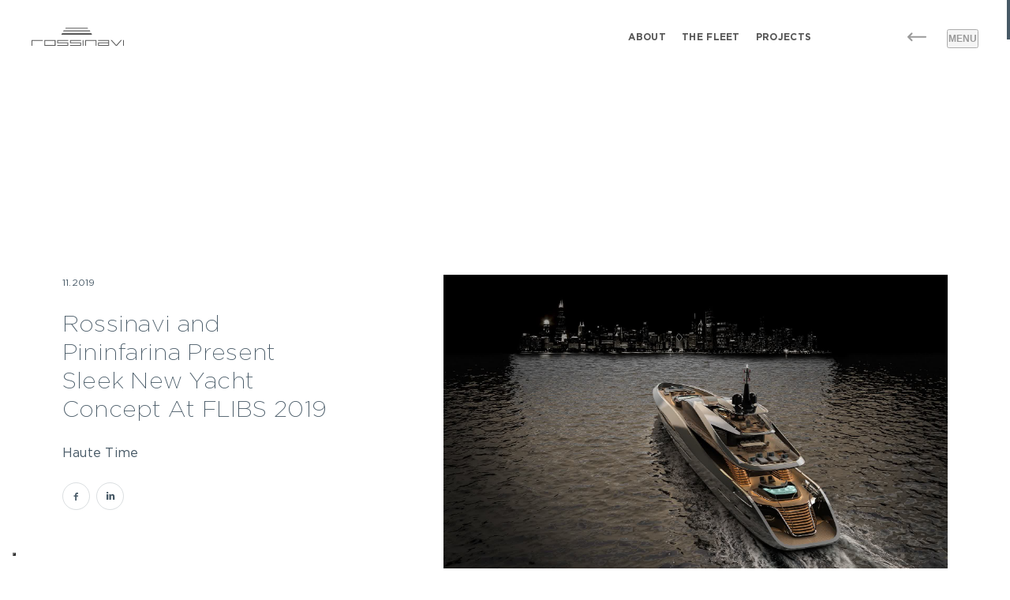

--- FILE ---
content_type: text/html; charset=utf-8
request_url: https://rossinavi.it/en/news/rossinavi-and-pininfarina-present-sleek-new-yacht-concept-at-flibs-2019/
body_size: 9443
content:
<!DOCTYPE html><html lang="en"><head><meta charSet="utf-8"/><meta name="viewport" content="width=device-width"/><title>Rossinavi and Pininfarina Present Sleek New Yacht Concept At FLIBS 2019  - Rossinavi</title><meta name="keywords"/><meta name="description" content=""/><meta name="theme-color" content="#F5F5F5"/><meta name="format-detection" content="telephone=no"/><meta name="twitter:site" content="/"/><meta name="twitter:title" content="Rossinavi and Pininfarina Present Sleek New Yacht Concept At FLIBS 2019  - Rossinavi"/><meta name="twitter:description" content=""/><meta name="twitter:image:src" content="https://rossinavi.s3.eu-west-3.amazonaws.com/corporate/post_cover_rossinavi_and_pininfarina_present_sleek_new_yacht_concept_at_flibs_2019_2465ba71d8.jpg"/><meta name="twitter:card" content="summary_large_image"/><meta name="og:title" content="Rossinavi and Pininfarina Present Sleek New Yacht Concept At FLIBS 2019  - Rossinavi"/><meta name="og:type" content="website"/><meta name="og:url" content="/"/><meta name="og:image" content="https://rossinavi.s3.eu-west-3.amazonaws.com/corporate/post_cover_rossinavi_and_pininfarina_present_sleek_new_yacht_concept_at_flibs_2019_2465ba71d8.jpg"/><meta name="og:description" content=""/><meta name="og:site_name" content="Rossinavi and Pininfarina Present Sleek New Yacht Concept At FLIBS 2019  - Rossinavi"/><meta name="og:published_time" content="2026-01-20T09:32:23.807Z"/><meta name="og:modified_time" content="2026-01-20T09:32:23.807Z"/><script type="application/ld+json">{"@context":"http://schema.org","@type":"Article","name":"Rossinavi and Pininfarina Present Sleek New Yacht Concept At FLIBS 2019  - Rossinavi","about":"","url":"/"}</script><meta name="next-head-count" content="21"/><meta charSet="UTF-8"/><link rel="shortcut icon" href="/images/favicon.png"/><link rel="preconnect" href="https://fonts.gstatic.com" crossorigin /><noscript data-n-css=""></noscript><script defer="" nomodule="" src="/_next/static/chunks/polyfills-c67a75d1b6f99dc8.js"></script><script defer="" src="/_next/static/chunks/838.9b1634582698d7dc.js"></script><script defer="" src="/_next/static/chunks/124.c661167f5c9efd99.js"></script><script src="/_next/static/chunks/webpack-efcb8fe42a079544.js" defer=""></script><script src="/_next/static/chunks/framework-43d5e392e73c7cae.js" defer=""></script><script src="/_next/static/chunks/main-0728edc5e83ea1e1.js" defer=""></script><script src="/_next/static/chunks/pages/_app-6260503108ba31f6.js" defer=""></script><script src="/_next/static/chunks/513-a842d784602bf4b1.js" defer=""></script><script src="/_next/static/chunks/306-4ae5fd96d3eafb59.js" defer=""></script><script src="/_next/static/chunks/135-d68bc9b2c325726f.js" defer=""></script><script src="/_next/static/chunks/638-0a0d8f7eef75b94f.js" defer=""></script><script src="/_next/static/chunks/813-5caa88365b1f2ebb.js" defer=""></script><script src="/_next/static/chunks/953-dc27560fa9bcf228.js" defer=""></script><script src="/_next/static/chunks/683-3ce9bf8439dc7fd6.js" defer=""></script><script src="/_next/static/chunks/pages/news/%5Bslug%5D-7f63778634a82281.js" defer=""></script><script src="/_next/static/BJ9lB5TyD0pzAVkhZyXTh/_buildManifest.js" defer=""></script><script src="/_next/static/BJ9lB5TyD0pzAVkhZyXTh/_ssgManifest.js" defer=""></script><style id="css-emotion-cache-insertion-point"></style><style data-emotion="css-global 1hethxg">@font-face{font-family:Gotham;src:url("/fonts/Gotham-Book.woff2") format("woff2"),url("/fonts/Gotham-Book.woff") format("woff");font-weight:normal;font-style:normal;font-display:swap;}@font-face{font-family:Gotham;src:url("/fonts/Gotham-ExtraLight.woff2") format("woff2"),url("/fonts/Gotham-ExtraLight.woff") format("woff");font-weight:200;font-style:normal;font-display:swap;}@font-face{font-family:Gotham;src:url("/fonts/Gotham-Light.woff2") format("woff2"),url("/fonts/Gotham-Light.woff") format("woff");font-weight:300;font-style:normal;font-display:swap;}@font-face{font-family:Gotham;src:url("/fonts/Gotham-Medium.woff2") format("woff2"),url("/fonts/Gotham-Medium.woff") format("woff");font-weight:500;font-style:normal;font-display:swap;}@font-face{font-family:Gotham;src:url("/fonts/Gotham-Bold.woff2") format("woff2"),url("/fonts/Gotham-Bold.woff") format("woff");font-weight:700;font-style:normal;font-display:swap;}html{line-height:1.15;-webkit-text-size-adjust:100%;text-rendering:geometricPrecision;webkit-font-smoothing:subpixel-antialiased;moz-font-smoothing:antialiased;font-smoothing:antialiased;moz-osx-font-smoothing:grayscale;overscroll-behavior:none;}html:not(.dev){scrollbar-width:none!important;}html:not(.dev) body{-ms-overflow-style:none;--primary-color:#475966;--secondary-color:#ffffff;}html:not(.dev)::-webkit-scrollbar{width:0!important;height:0!important;}*:not(iframe, canvas, img, svg, video, svg *, symbol *, input, select, select *){all:unset;display:revert;}*,*::before,*::after{box-sizing:border-box!important;}img{max-width:100%;vertical-align:top;}ul,ol{list-style:none;}table{border-collapse:collapse;}textarea{white-space:nowrap;}::selection{background:rgba(89, 141, 178, 1);color:#ffffff;}::-moz-selection{background:rgba(89, 141, 178, 1);color:#ffffff;}body{font-family:"Gotham","Helvetica Neue",Helvetica,Arial,sans-serif;font-kerning:none;font-size:16px;line-height:1.7;letter-spacing:0.02em;background:var(--secondary-color);color:var(--primary-color);min-height:100vh;overscroll-behavior:none;}@media (max-width: 719px){body{font-size:14px;}}body .inverse{background:var(--primary-color);color:var(--secondary-color);}body .inverse .btn,body .inverse.btn{color:var(--primary-color);background:var(--secondary-color);border:2px solid var(--secondary-color);}body .inverse .btn-secondary,body .inverse.btn-secondary{color:var(--secondary-color);background:none;border:2px solid var(--secondary-color);}body .btn{color:var(--secondary-color);background:var(--primary-color);font-weight:500;font-size:12px;line-height:1.7;padding:12px 20px;border-radius:8px;letter-spacing:0.02em;border:2px solid var(--primary-color);display:inline-block;}@media (max-width: 719px){body .btn{display:block;-webkit-flex:0 1 100%;-ms-flex:0 1 100%;flex:0 1 100%;text-align:center;}}body .btn-secondary{color:var(--primary-color);background:none;border:2px solid var(--primary-color);}body strong{font-weight:700;}body a{cursor:pointer;-webkit-text-decoration:none;text-decoration:none;-webkit-transition:color .3s ease-in-out;transition:color .3s ease-in-out;}body button{cursor:pointer;font-size:16px;padding:0;box-sizing:border-box;}body input{font-size:16px;padding:0;}body h1,body h2,body h3,body h4{font-weight:normal;margin:0;padding:0;}body .popupContent{width:100%!important;border-radius:0!important;border:none!important;height:calc(var(--vh) * 100)!important;overflow:auto!important;padding-top:120px!important;}body .form-control__radio-view{width:18px!important;}body .form-control__checkbox-view{width:16px!important;}body .form-control__checkbox-wrap{margin-right:10px!important;}body .iubenda-tp-alert-btn[data-tp-float][data-tp-float=bottom-right],body .iubenda-tp-alert-btn[data-tp-float][data-tp-float=top-right],body .iubenda-tp-btn[data-tp-float][data-tp-float=bottom-right],body .iubenda-tp-btn[data-tp-float][data-tp-float=top-right],body .iubenda-uspr-btn[data-tp-float][data-tp-float=bottom-right],body .iubenda-uspr-btn[data-tp-float][data-tp-float=top-right]{left:0!important;right:auto!important;}body .iubenda-tp-alert-btn[data-tp-float][data-tp-float=bottom-right],body .iubenda-tp-alert-btn[data-tp-float][data-tp-float=top-right],body .iubenda-tp-btn:not(.iubenda-floatable-tb-btn)[data-tp-float][data-tp-float=bottom-right],body .iubenda-tp-btn:not(.iubenda-floatable-tb-btn)[data-tp-float][data-tp-float=top-right],body .iubenda-uspr-btn[data-tp-float][data-tp-float=bottom-right],body .iubenda-uspr-btn[data-tp-float][data-tp-float=top-right]{right:auto!important;}body #purposes-content-container .purposes-header .purposes-header-title{font-size:32px!important;}@media print{body #iubenda-cs-banner{display:none!important;}body .iubenda-tp-btn{display:none!important;}}</style><style data-emotion="css 3asqg6-Layout_Default-root t6njft-Header-root 3ty52u-Header-wrapper 94ka6w-Header-logo uw2rux-Header-container 1t17tki-Header-grid 1pg1443-Header-burger 11cr3tf-Header-backBtn-Header-hidden 17kanp2-Header-burger-Header-burgerClose 1x8wdpx-NewsDetail-wrapper 1rbz28f-NewsDetail-container ag97cd-NewsDetail-grid ziq8sh-NewsDetail-content w8b6o2-NewsDetail-date f0snwi-NewsDetail-title 1y6uhzt-NewsDetail-magazine 10r73ot-NewsDetail-share 1hg9ehy-NewsDetail-root-Page_Post-cover 1m8b61n-Media-root-Media-animated-NewsDetail-image 5dp1td-RenderComponents-root e0cmy7-Footer-root 157cbdj-Footer-container feoxt5-Footer-grid 1kst8ra-Footer-col us2ve-Footer-navigationInline 16cvl0p-Footer-wrapper-Footer-footerMain cwv5uv-Footer-wrapper-Footer-footerBottom 11y99pj-Scrollbar-scrollbar zgwmee-Scrollbar-inner 1sezvgd-Scrollbar-thumb krf38w-Loader-root">.css-3asqg6-Layout_Default-root{min-height:100vh;background:#FFFFFF;--background-color:#FFFFFF;display:-webkit-box;display:-webkit-flex;display:-ms-flexbox;display:flex;-webkit-flex-direction:column;-ms-flex-direction:column;flex-direction:column;}.css-3asqg6-Layout_Default-root>div{-webkit-flex:1 1 auto;-ms-flex:1 1 auto;flex:1 1 auto;}.css-t6njft-Header-root{overflow:hidden;width:100%;padding-left:70px;padding-right:70px;position:fixed;z-index:103;top:0;left:0;right:0;height:90px;-webkit-transition:all 1s cubic-bezier(0.16, 1, 0.3, 1);transition:all 1s cubic-bezier(0.16, 1, 0.3, 1);pointer-events:none;-webkit-backface-visibility:hidden;backface-visibility:hidden;}@media print{.css-t6njft-Header-root{display:none!important;}}@media (max-width: 719px){.css-t6njft-Header-root{padding-left:20px;padding-right:20px;height:65px;}}.css-t6njft-Header-root a,.css-t6njft-Header-root button{pointer-events:all;}.css-t6njft-Header-root::before{content:"";position:absolute;z-index:1;top:0;left:0;width:100%;height:0;background-color:#ffffff;-webkit-transition:all 1s cubic-bezier(0.16, 1, 0.3, 1) 0.8s;transition:all 1s cubic-bezier(0.16, 1, 0.3, 1) 0.8s;}.css-3ty52u-Header-wrapper{width:100%;-webkit-align-items:center;-webkit-box-align:center;-ms-flex-align:center;align-items:center;height:100%;}@media (max-width: 719px){.css-3ty52u-Header-wrapper{overflow:inherit;}}.css-94ka6w-Header-logo{position:absolute;z-index:1;width:118px;height:23px;top:35px;left:40px;}.css-94ka6w-Header-logo svg{width:100%;height:100%;-webkit-transition:fill 1s cubic-bezier(0.16, 1, 0.3, 1) .8s;transition:fill 1s cubic-bezier(0.16, 1, 0.3, 1) .8s;fill:#575757;}@media (max-width: 719px){.css-94ka6w-Header-logo{top:22px;left:20px;}}.css-uw2rux-Header-container{max-width:1240px;width:100%;margin-left:auto;margin-right:auto;height:100%;}.css-1t17tki-Header-grid{--gap:3.125%;--gaps:calc(12 * var(--gap));--cols:calc(100% - var(--gaps));--size:calc(var(--cols) / 12);--space:calc(var(--size) + var(--gap));margin-left:calc(var(--gap) * -0.5);margin-right:calc(var(--gap) * -0.5);display:-webkit-box;display:-webkit-flex;display:-ms-flexbox;display:flex;-webkit-box-flex-wrap:wrap;-webkit-flex-wrap:wrap;-ms-flex-wrap:wrap;flex-wrap:wrap;height:100%;-webkit-align-items:center;-webkit-box-align:center;-ms-flex-align:center;align-items:center;}.css-1pg1443-Header-burger{position:absolute;z-index:1;display:inline-block;font-weight:700;font-size:12px;line-height:1.7;text-transform:uppercase;right:40px;top:37px;-webkit-transition:all 1s cubic-bezier(0.16, 1, 0.3, 1) .8s;transition:all 1s cubic-bezier(0.16, 1, 0.3, 1) .8s;color:#575757;opacity:0.6;}@media print{.css-1pg1443-Header-burger{display:none;}}.css-1pg1443-Header-burger:before{content:"";position:absolute;z-index:1;left:0;bottom:-1px;width:100%;height:1px;background-color:currentColor;-webkit-transition:-webkit-transform .6s cubic-bezier(0.215, 0.610, 0.355, 1.000);transition:transform .6s cubic-bezier(0.215, 0.610, 0.355, 1.000);-webkit-transform:scaleX(0);-moz-transform:scaleX(0);-ms-transform:scaleX(0);transform:scaleX(0);transform-origin:100% 0;}@media (hover: hover){.css-1pg1443-Header-burger:hover:before{-webkit-transform:scaleX(1);-moz-transform:scaleX(1);-ms-transform:scaleX(1);transform:scaleX(1);transform-origin:0 0;}}.css-1pg1443-Header-burger strong{font-weight:700;}@media (max-width: 719px){.css-1pg1443-Header-burger{top:22px;right:20px;}}.css-11cr3tf-Header-backBtn-Header-hidden{width:36px;height:36px;display:-webkit-inline-box;display:-webkit-inline-flex;display:-ms-inline-flexbox;display:inline-flex;-webkit-box-pack:center;-ms-flex-pack:center;-webkit-justify-content:center;justify-content:center;-webkit-align-items:center;-webkit-box-align:center;-ms-flex-align:center;align-items:center;position:absolute;z-index:10;right:100px;top:29px;opacity:0.6;-webkit-transition:all 1s cubic-bezier(0.16, 1, 0.3, 1);transition:all 1s cubic-bezier(0.16, 1, 0.3, 1);}@media (max-width: 719px){.css-11cr3tf-Header-backBtn-Header-hidden{top:14px;right:85px;}}@media (hover: hover){.css-11cr3tf-Header-backBtn-Header-hidden:hover{opacity:1;}}.css-11cr3tf-Header-backBtn-Header-hidden svg{width:30px;height:12px;fill:#575757;}.css-11cr3tf-Header-backBtn-Header-hidden.css-11cr3tf-Header-backBtn-Header-hidden{display:none;}.css-17kanp2-Header-burger-Header-burgerClose{position:absolute;z-index:1;display:inline-block;font-weight:700;font-size:12px;line-height:1.7;text-transform:uppercase;right:40px;top:37px;-webkit-transition:all 1s cubic-bezier(0.16, 1, 0.3, 1) .8s;transition:all 1s cubic-bezier(0.16, 1, 0.3, 1) .8s;color:#575757;opacity:0.6;}@media print{.css-17kanp2-Header-burger-Header-burgerClose{display:none;}}.css-17kanp2-Header-burger-Header-burgerClose:before{content:"";position:absolute;z-index:1;left:0;bottom:-1px;width:100%;height:1px;background-color:currentColor;-webkit-transition:-webkit-transform .6s cubic-bezier(0.215, 0.610, 0.355, 1.000);transition:transform .6s cubic-bezier(0.215, 0.610, 0.355, 1.000);-webkit-transform:scaleX(0);-moz-transform:scaleX(0);-ms-transform:scaleX(0);transform:scaleX(0);transform-origin:100% 0;}@media (hover: hover){.css-17kanp2-Header-burger-Header-burgerClose:hover:before{-webkit-transform:scaleX(1);-moz-transform:scaleX(1);-ms-transform:scaleX(1);transform:scaleX(1);transform-origin:0 0;}}.css-17kanp2-Header-burger-Header-burgerClose strong{font-weight:700;}@media (max-width: 719px){.css-17kanp2-Header-burger-Header-burgerClose{top:22px;right:20px;}}.css-17kanp2-Header-burger-Header-burgerClose.css-17kanp2-Header-burger-Header-burgerClose{opacity:0;-webkit-transform:translateY(-50%);-moz-transform:translateY(-50%);-ms-transform:translateY(-50%);transform:translateY(-50%);pointer-events:none;color:#575757;}.css-1x8wdpx-NewsDetail-wrapper{overflow:hidden;width:100%;padding-left:70px;padding-right:70px;padding-bottom:24px;}@media (max-width: 719px){.css-1x8wdpx-NewsDetail-wrapper{padding-left:20px;padding-right:20px;}}.css-1rbz28f-NewsDetail-container{max-width:1240px;width:100%;margin-left:auto;margin-right:auto;}.css-ag97cd-NewsDetail-grid{--gap:3.125%;--gaps:calc(12 * var(--gap));--cols:calc(100% - var(--gaps));--size:calc(var(--cols) / 12);--space:calc(var(--size) + var(--gap));margin-left:calc(var(--gap) * -0.5);margin-right:calc(var(--gap) * -0.5);display:-webkit-box;display:-webkit-flex;display:-ms-flexbox;display:flex;-webkit-box-flex-wrap:wrap;-webkit-flex-wrap:wrap;-ms-flex-wrap:wrap;flex-wrap:wrap;}.css-ziq8sh-NewsDetail-content{--col:4;--offset:0;-webkit-flex:0 0 calc(var(--col) * var(--space) - var(--gap));-ms-flex:0 0 calc(var(--col) * var(--space) - var(--gap));flex:0 0 calc(var(--col) * var(--space) - var(--gap));margin-right:calc(var(--gap) * 0.5);margin-left:calc(var(--offset) * var(--space) + var(--gap) * 0.5);}@media (max-width: 991px){.css-ziq8sh-NewsDetail-content{--col:5;}}@media (max-width: 719px){.css-ziq8sh-NewsDetail-content{--col:12;--offset:0;}}.css-w8b6o2-NewsDetail-date{font-weight:400;font-size:12px;line-height:1.7;margin-bottom:24px;colors:#575757;}.css-w8b6o2-NewsDetail-date strong{font-weight:700;}.css-f0snwi-NewsDetail-title{margin-bottom:24px;font-weight:200;font-size:29px;line-height:1.26;}.css-f0snwi-NewsDetail-title strong{font-weight:700;}@media (max-width: 719px){.css-f0snwi-NewsDetail-title{font-size:25px;}}.css-1y6uhzt-NewsDetail-magazine{margin-bottom:24px;}.css-10r73ot-NewsDetail-share{margin-bottom:24px;--fill:#475966;}.css-10r73ot-NewsDetail-share a{display:inline-block;margin-right:8px;}.css-10r73ot-NewsDetail-share svg{width:35px;height:35px;}.css-1hg9ehy-NewsDetail-root-Page_Post-cover{margin-top:100px;}@media (max-width: 719px){.css-1hg9ehy-NewsDetail-root-Page_Post-cover{margin-top:50px;}}.css-1hg9ehy-NewsDetail-root-Page_Post-cover.css-1hg9ehy-NewsDetail-root-Page_Post-cover{padding-top:240px;}@media (max-width: 719px){.css-1hg9ehy-NewsDetail-root-Page_Post-cover.css-1hg9ehy-NewsDetail-root-Page_Post-cover{padding-top:135px;}}.css-1m8b61n-Media-root-Media-animated-NewsDetail-image{position:relative;z-index:1;overflow:hidden;-webkit-order:2;-ms-flex-order:2;order:2;margin-bottom:24px;--col:7;--offset:1;-webkit-flex:0 0 calc(var(--col) * var(--space) - var(--gap));-ms-flex:0 0 calc(var(--col) * var(--space) - var(--gap));flex:0 0 calc(var(--col) * var(--space) - var(--gap));margin-right:calc(var(--gap) * 0.5);margin-left:calc(var(--offset) * var(--space) + var(--gap) * 0.5);}.css-1m8b61n-Media-root-Media-animated-NewsDetail-image img,.css-1m8b61n-Media-root-Media-animated-NewsDetail-image video{width:100%;height:100%;object-fit:cover;object-position:center;}.css-1m8b61n-Media-root-Media-animated-NewsDetail-image:before{content:"";position:absolute;z-index:2;top:0;left:0;width:100%;height:100%;background:rgba(0, 0, 0, .2);display:none;}.css-1m8b61n-Media-root-Media-animated-NewsDetail-image .css-studiogusto-Media-media-ref{opacity:0;-webkit-transform:scale(1.1);-moz-transform:scale(1.1);-ms-transform:scale(1.1);transform:scale(1.1);}@media print{.css-1m8b61n-Media-root-Media-animated-NewsDetail-image .css-studiogusto-Media-media-ref{opacity:1!important;}}@media (max-width: 991px){.css-1m8b61n-Media-root-Media-animated-NewsDetail-image{--col:6;}}@media (max-width: 719px){.css-1m8b61n-Media-root-Media-animated-NewsDetail-image{-webkit-order:inherit;-ms-flex-order:inherit;order:inherit;--offset:0;--col:12;}}.css-1m8b61n-Media-root-Media-animated-NewsDetail-image img{width:100%;}.css-e0cmy7-Footer-root{color:var(--secondary-color);background:var(--primary-color);position:relative;z-index:1;padding:100px 0px;}@media print{.css-e0cmy7-Footer-root{display:none!important;}}@media (max-width: 719px){.css-e0cmy7-Footer-root{padding:50px 0px;}}.css-157cbdj-Footer-container{max-width:1240px;width:100%;margin-left:auto;margin-right:auto;}.css-feoxt5-Footer-grid{--gap:3.125%;--gaps:calc(12 * var(--gap));--cols:calc(100% - var(--gaps));--size:calc(var(--cols) / 12);--space:calc(var(--size) + var(--gap));margin-left:calc(var(--gap) * -0.5);margin-right:calc(var(--gap) * -0.5);display:-webkit-box;display:-webkit-flex;display:-ms-flexbox;display:flex;-webkit-box-flex-wrap:wrap;-webkit-flex-wrap:wrap;-ms-flex-wrap:wrap;flex-wrap:wrap;}.css-1kst8ra-Footer-col{--col:12;--offset:0;-webkit-flex:0 0 calc(var(--col) * var(--space) - var(--gap));-ms-flex:0 0 calc(var(--col) * var(--space) - var(--gap));flex:0 0 calc(var(--col) * var(--space) - var(--gap));margin-right:calc(var(--gap) * 0.5);margin-left:calc(var(--offset) * var(--space) + var(--gap) * 0.5);}@media (max-width: 719px){.css-1kst8ra-Footer-col{padding-top:35px;}}.css-us2ve-Footer-navigationInline{display:-webkit-box;display:-webkit-flex;display:-ms-flexbox;display:flex;-webkit-box-flex-wrap:wrap;-webkit-flex-wrap:wrap;-ms-flex-wrap:wrap;flex-wrap:wrap;}.css-16cvl0p-Footer-wrapper-Footer-footerMain{overflow:hidden;width:100%;padding-left:70px;padding-right:70px;}@media (max-width: 719px){.css-16cvl0p-Footer-wrapper-Footer-footerMain{padding-left:20px;padding-right:20px;}}.css-16cvl0p-Footer-wrapper-Footer-footerMain.css-16cvl0p-Footer-wrapper-Footer-footerMain{font-size:12px;line-height:2.125;}.css-16cvl0p-Footer-wrapper-Footer-footerMain.css-16cvl0p-Footer-wrapper-Footer-footerMain .css-studiogusto-Footer-col1-ref{--col:2;}@media print{.css-16cvl0p-Footer-wrapper-Footer-footerMain.css-16cvl0p-Footer-wrapper-Footer-footerMain .css-studiogusto-Footer-col1-ref{display:none;}}@media (max-width: 719px){.css-16cvl0p-Footer-wrapper-Footer-footerMain.css-16cvl0p-Footer-wrapper-Footer-footerMain .css-studiogusto-Footer-col1-ref{--col:6;}}.css-16cvl0p-Footer-wrapper-Footer-footerMain.css-16cvl0p-Footer-wrapper-Footer-footerMain .css-studiogusto-Footer-col2-ref{--col:3;opacity:0.7;}@media print{.css-16cvl0p-Footer-wrapper-Footer-footerMain.css-16cvl0p-Footer-wrapper-Footer-footerMain .css-studiogusto-Footer-col2-ref{display:none;}}@media (max-width: 719px){.css-16cvl0p-Footer-wrapper-Footer-footerMain.css-16cvl0p-Footer-wrapper-Footer-footerMain .css-studiogusto-Footer-col2-ref{--col:6;}}.css-16cvl0p-Footer-wrapper-Footer-footerMain.css-16cvl0p-Footer-wrapper-Footer-footerMain .css-studiogusto-Footer-col3-ref{--col:4;}@media (max-width: 719px){.css-16cvl0p-Footer-wrapper-Footer-footerMain.css-16cvl0p-Footer-wrapper-Footer-footerMain .css-studiogusto-Footer-col3-ref{--col:12;}}.css-16cvl0p-Footer-wrapper-Footer-footerMain.css-16cvl0p-Footer-wrapper-Footer-footerMain .css-studiogusto-Footer-col3-ref span{display:block;opacity:0.2;}@media print{.css-16cvl0p-Footer-wrapper-Footer-footerMain.css-16cvl0p-Footer-wrapper-Footer-footerMain .css-studiogusto-Footer-col3-ref span{opacity:0.8;}}.css-16cvl0p-Footer-wrapper-Footer-footerMain.css-16cvl0p-Footer-wrapper-Footer-footerMain .css-studiogusto-Footer-col3-ref a{display:inline-block;position:relative;}.css-16cvl0p-Footer-wrapper-Footer-footerMain.css-16cvl0p-Footer-wrapper-Footer-footerMain .css-studiogusto-Footer-col3-ref a:before{content:"";position:absolute;z-index:1;top:auto;left:0;width:100%;height:1px;bottom:-2px;background:currentColor;opacity:0.2;-webkit-transition:opacity .2s ease-out;transition:opacity .2s ease-out;}.css-16cvl0p-Footer-wrapper-Footer-footerMain.css-16cvl0p-Footer-wrapper-Footer-footerMain .css-studiogusto-Footer-col3-ref a:hover:before{opacity:0.8;}.css-16cvl0p-Footer-wrapper-Footer-footerMain.css-16cvl0p-Footer-wrapper-Footer-footerMain .css-studiogusto-Footer-logo-ref{--col:3;--offset:0;-webkit-flex:0 0 calc(var(--col) * var(--space) - var(--gap));-ms-flex:0 0 calc(var(--col) * var(--space) - var(--gap));flex:0 0 calc(var(--col) * var(--space) - var(--gap));margin-right:calc(var(--gap) * 0.5);margin-left:calc(var(--offset) * var(--space) + var(--gap) * 0.5);margin-top:8px;}@media print{.css-16cvl0p-Footer-wrapper-Footer-footerMain.css-16cvl0p-Footer-wrapper-Footer-footerMain .css-studiogusto-Footer-logo-ref{display:none;}}.css-16cvl0p-Footer-wrapper-Footer-footerMain.css-16cvl0p-Footer-wrapper-Footer-footerMain .css-studiogusto-Footer-logo-ref svg{fill:#ffffff;}@media (max-width: 719px){.css-16cvl0p-Footer-wrapper-Footer-footerMain.css-16cvl0p-Footer-wrapper-Footer-footerMain .css-studiogusto-Footer-logo-ref{--col:12;}}.css-cwv5uv-Footer-wrapper-Footer-footerBottom{overflow:hidden;width:100%;padding-left:70px;padding-right:70px;}@media (max-width: 719px){.css-cwv5uv-Footer-wrapper-Footer-footerBottom{padding-left:20px;padding-right:20px;}}.css-cwv5uv-Footer-wrapper-Footer-footerBottom.css-cwv5uv-Footer-wrapper-Footer-footerBottom{font-size:9px;line-height:1.8;font-weight:500;}@media (max-width: 719px){.css-cwv5uv-Footer-wrapper-Footer-footerBottom.css-cwv5uv-Footer-wrapper-Footer-footerBottom{position:relative;z-index:1;margin-top:40px;padding-top:40px;}}.css-cwv5uv-Footer-wrapper-Footer-footerBottom.css-cwv5uv-Footer-wrapper-Footer-footerBottom .css-studiogusto-Footer-grid-ref{-webkit-align-items:flex-end;-webkit-box-align:flex-end;-ms-flex-align:flex-end;align-items:flex-end;}.css-cwv5uv-Footer-wrapper-Footer-footerBottom.css-cwv5uv-Footer-wrapper-Footer-footerBottom .css-studiogusto-Footer-col1-ref{--col:8;}@media print{.css-cwv5uv-Footer-wrapper-Footer-footerBottom.css-cwv5uv-Footer-wrapper-Footer-footerBottom .css-studiogusto-Footer-col1-ref{margin-top:30px;}}.css-cwv5uv-Footer-wrapper-Footer-footerBottom.css-cwv5uv-Footer-wrapper-Footer-footerBottom .css-studiogusto-Footer-col1-ref li:not(:last-child):after{content:".";display:inline-block;width:10px;text-align:center;}@media (max-width: 719px){.css-cwv5uv-Footer-wrapper-Footer-footerBottom.css-cwv5uv-Footer-wrapper-Footer-footerBottom .css-studiogusto-Footer-col1-ref{--col:12;}}.css-cwv5uv-Footer-wrapper-Footer-footerBottom.css-cwv5uv-Footer-wrapper-Footer-footerBottom .css-studiogusto-Footer-col2-ref{--col:4;}@media print{.css-cwv5uv-Footer-wrapper-Footer-footerBottom.css-cwv5uv-Footer-wrapper-Footer-footerBottom .css-studiogusto-Footer-col2-ref{display:none;}}@media (max-width: 719px){.css-cwv5uv-Footer-wrapper-Footer-footerBottom.css-cwv5uv-Footer-wrapper-Footer-footerBottom .css-studiogusto-Footer-col2-ref{--col:12;}}.css-cwv5uv-Footer-wrapper-Footer-footerBottom.css-cwv5uv-Footer-wrapper-Footer-footerBottom .css-studiogusto-Footer-col2-ref .css-studiogusto-Footer-navigationInline-ref{gap:15px;}.css-cwv5uv-Footer-wrapper-Footer-footerBottom.css-cwv5uv-Footer-wrapper-Footer-footerBottom .css-studiogusto-Footer-col2-ref .css-studiogusto-Footer-socials-ref{gap:8px;padding:50px 0;--fill:#ffffff;}@media print{.css-cwv5uv-Footer-wrapper-Footer-footerBottom.css-cwv5uv-Footer-wrapper-Footer-footerBottom .css-studiogusto-Footer-col2-ref .css-studiogusto-Footer-socials-ref{display:none;}}@media (max-width: 719px){.css-cwv5uv-Footer-wrapper-Footer-footerBottom.css-cwv5uv-Footer-wrapper-Footer-footerBottom .css-studiogusto-Footer-col2-ref .css-studiogusto-Footer-socials-ref{padding:0 0 25px 0;position:absolute;z-index:1;top:0;}}.css-cwv5uv-Footer-wrapper-Footer-footerBottom.css-cwv5uv-Footer-wrapper-Footer-footerBottom .css-studiogusto-Footer-col2-ref .css-studiogusto-Footer-socials-ref svg{width:35px;height:35px;}.css-11y99pj-Scrollbar-scrollbar{position:fixed;right:0;bottom:0;top:0;z-index:103;padding:0;}@media (max-width: 719px){.css-11y99pj-Scrollbar-scrollbar{display:none!important;}}.css-zgwmee-Scrollbar-inner{height:100%;position:relative;}.css-1sezvgd-Scrollbar-thumb{min-height:50px;width:4px;background-color:#475966;position:absolute;right:0;cursor:-webkit-grab;cursor:grab;}.css-krf38w-Loader-root{position:fixed;top:0;left:0;width:100%;height:100%;z-index:500;background:#475966;display:-webkit-box;display:-webkit-flex;display:-ms-flexbox;display:flex;-webkit-box-pack:center;-ms-flex-pack:center;-webkit-justify-content:center;justify-content:center;-webkit-align-items:center;-webkit-box-align:center;-ms-flex-align:center;align-items:center;-webkit-flex-direction:column;-ms-flex-direction:column;flex-direction:column;transform-origin:top;}@media print{.css-krf38w-Loader-root{display:none!important;}}</style><style data-href="https://fonts.googleapis.com/css2?family=Work+Sans:wght@400;600&family=EB+Garamond:wght@400;600&display=swap">@font-face{font-family:'EB Garamond';font-style:normal;font-weight:400;font-display:swap;src:url(https://fonts.gstatic.com/s/ebgaramond/v31/SlGDmQSNjdsmc35JDF1K5E55YMjF_7DPuGi-6_RUAA.woff) format('woff')}@font-face{font-family:'EB Garamond';font-style:normal;font-weight:600;font-display:swap;src:url(https://fonts.gstatic.com/s/ebgaramond/v31/SlGDmQSNjdsmc35JDF1K5E55YMjF_7DPuGi-NfNUAA.woff) format('woff')}@font-face{font-family:'Work Sans';font-style:normal;font-weight:400;font-display:swap;src:url(https://fonts.gstatic.com/s/worksans/v23/QGY_z_wNahGAdqQ43RhVcIgYT2Xz5u32K0nXNis.woff) format('woff')}@font-face{font-family:'Work Sans';font-style:normal;font-weight:600;font-display:swap;src:url(https://fonts.gstatic.com/s/worksans/v23/QGY_z_wNahGAdqQ43RhVcIgYT2Xz5u32K5fQNis.woff) format('woff')}@font-face{font-family:'EB Garamond';font-style:normal;font-weight:400;font-display:swap;src:url(https://fonts.gstatic.com/s/ebgaramond/v31/SlGUmQSNjdsmc35JDF1K5GR4SDk_YAPIlWk.woff2) format('woff2');unicode-range:U+0460-052F,U+1C80-1C8A,U+20B4,U+2DE0-2DFF,U+A640-A69F,U+FE2E-FE2F}@font-face{font-family:'EB Garamond';font-style:normal;font-weight:400;font-display:swap;src:url(https://fonts.gstatic.com/s/ebgaramond/v31/SlGUmQSNjdsmc35JDF1K5GRxSDk_YAPIlWk.woff2) format('woff2');unicode-range:U+0301,U+0400-045F,U+0490-0491,U+04B0-04B1,U+2116}@font-face{font-family:'EB Garamond';font-style:normal;font-weight:400;font-display:swap;src:url(https://fonts.gstatic.com/s/ebgaramond/v31/SlGUmQSNjdsmc35JDF1K5GR5SDk_YAPIlWk.woff2) format('woff2');unicode-range:U+1F00-1FFF}@font-face{font-family:'EB Garamond';font-style:normal;font-weight:400;font-display:swap;src:url(https://fonts.gstatic.com/s/ebgaramond/v31/SlGUmQSNjdsmc35JDF1K5GR2SDk_YAPIlWk.woff2) format('woff2');unicode-range:U+0370-0377,U+037A-037F,U+0384-038A,U+038C,U+038E-03A1,U+03A3-03FF}@font-face{font-family:'EB Garamond';font-style:normal;font-weight:400;font-display:swap;src:url(https://fonts.gstatic.com/s/ebgaramond/v31/SlGUmQSNjdsmc35JDF1K5GR6SDk_YAPIlWk.woff2) format('woff2');unicode-range:U+0102-0103,U+0110-0111,U+0128-0129,U+0168-0169,U+01A0-01A1,U+01AF-01B0,U+0300-0301,U+0303-0304,U+0308-0309,U+0323,U+0329,U+1EA0-1EF9,U+20AB}@font-face{font-family:'EB Garamond';font-style:normal;font-weight:400;font-display:swap;src:url(https://fonts.gstatic.com/s/ebgaramond/v31/SlGUmQSNjdsmc35JDF1K5GR7SDk_YAPIlWk.woff2) format('woff2');unicode-range:U+0100-02BA,U+02BD-02C5,U+02C7-02CC,U+02CE-02D7,U+02DD-02FF,U+0304,U+0308,U+0329,U+1D00-1DBF,U+1E00-1E9F,U+1EF2-1EFF,U+2020,U+20A0-20AB,U+20AD-20C0,U+2113,U+2C60-2C7F,U+A720-A7FF}@font-face{font-family:'EB Garamond';font-style:normal;font-weight:400;font-display:swap;src:url(https://fonts.gstatic.com/s/ebgaramond/v31/SlGUmQSNjdsmc35JDF1K5GR1SDk_YAPI.woff2) format('woff2');unicode-range:U+0000-00FF,U+0131,U+0152-0153,U+02BB-02BC,U+02C6,U+02DA,U+02DC,U+0304,U+0308,U+0329,U+2000-206F,U+20AC,U+2122,U+2191,U+2193,U+2212,U+2215,U+FEFF,U+FFFD}@font-face{font-family:'EB Garamond';font-style:normal;font-weight:600;font-display:swap;src:url(https://fonts.gstatic.com/s/ebgaramond/v31/SlGUmQSNjdsmc35JDF1K5GR4SDk_YAPIlWk.woff2) format('woff2');unicode-range:U+0460-052F,U+1C80-1C8A,U+20B4,U+2DE0-2DFF,U+A640-A69F,U+FE2E-FE2F}@font-face{font-family:'EB Garamond';font-style:normal;font-weight:600;font-display:swap;src:url(https://fonts.gstatic.com/s/ebgaramond/v31/SlGUmQSNjdsmc35JDF1K5GRxSDk_YAPIlWk.woff2) format('woff2');unicode-range:U+0301,U+0400-045F,U+0490-0491,U+04B0-04B1,U+2116}@font-face{font-family:'EB Garamond';font-style:normal;font-weight:600;font-display:swap;src:url(https://fonts.gstatic.com/s/ebgaramond/v31/SlGUmQSNjdsmc35JDF1K5GR5SDk_YAPIlWk.woff2) format('woff2');unicode-range:U+1F00-1FFF}@font-face{font-family:'EB Garamond';font-style:normal;font-weight:600;font-display:swap;src:url(https://fonts.gstatic.com/s/ebgaramond/v31/SlGUmQSNjdsmc35JDF1K5GR2SDk_YAPIlWk.woff2) format('woff2');unicode-range:U+0370-0377,U+037A-037F,U+0384-038A,U+038C,U+038E-03A1,U+03A3-03FF}@font-face{font-family:'EB Garamond';font-style:normal;font-weight:600;font-display:swap;src:url(https://fonts.gstatic.com/s/ebgaramond/v31/SlGUmQSNjdsmc35JDF1K5GR6SDk_YAPIlWk.woff2) format('woff2');unicode-range:U+0102-0103,U+0110-0111,U+0128-0129,U+0168-0169,U+01A0-01A1,U+01AF-01B0,U+0300-0301,U+0303-0304,U+0308-0309,U+0323,U+0329,U+1EA0-1EF9,U+20AB}@font-face{font-family:'EB Garamond';font-style:normal;font-weight:600;font-display:swap;src:url(https://fonts.gstatic.com/s/ebgaramond/v31/SlGUmQSNjdsmc35JDF1K5GR7SDk_YAPIlWk.woff2) format('woff2');unicode-range:U+0100-02BA,U+02BD-02C5,U+02C7-02CC,U+02CE-02D7,U+02DD-02FF,U+0304,U+0308,U+0329,U+1D00-1DBF,U+1E00-1E9F,U+1EF2-1EFF,U+2020,U+20A0-20AB,U+20AD-20C0,U+2113,U+2C60-2C7F,U+A720-A7FF}@font-face{font-family:'EB Garamond';font-style:normal;font-weight:600;font-display:swap;src:url(https://fonts.gstatic.com/s/ebgaramond/v31/SlGUmQSNjdsmc35JDF1K5GR1SDk_YAPI.woff2) format('woff2');unicode-range:U+0000-00FF,U+0131,U+0152-0153,U+02BB-02BC,U+02C6,U+02DA,U+02DC,U+0304,U+0308,U+0329,U+2000-206F,U+20AC,U+2122,U+2191,U+2193,U+2212,U+2215,U+FEFF,U+FFFD}@font-face{font-family:'Work Sans';font-style:normal;font-weight:400;font-display:swap;src:url(https://fonts.gstatic.com/s/worksans/v23/QGYsz_wNahGAdqQ43Rh_c6DptfpA4cD3.woff2) format('woff2');unicode-range:U+0102-0103,U+0110-0111,U+0128-0129,U+0168-0169,U+01A0-01A1,U+01AF-01B0,U+0300-0301,U+0303-0304,U+0308-0309,U+0323,U+0329,U+1EA0-1EF9,U+20AB}@font-face{font-family:'Work Sans';font-style:normal;font-weight:400;font-display:swap;src:url(https://fonts.gstatic.com/s/worksans/v23/QGYsz_wNahGAdqQ43Rh_cqDptfpA4cD3.woff2) format('woff2');unicode-range:U+0100-02BA,U+02BD-02C5,U+02C7-02CC,U+02CE-02D7,U+02DD-02FF,U+0304,U+0308,U+0329,U+1D00-1DBF,U+1E00-1E9F,U+1EF2-1EFF,U+2020,U+20A0-20AB,U+20AD-20C0,U+2113,U+2C60-2C7F,U+A720-A7FF}@font-face{font-family:'Work Sans';font-style:normal;font-weight:400;font-display:swap;src:url(https://fonts.gstatic.com/s/worksans/v23/QGYsz_wNahGAdqQ43Rh_fKDptfpA4Q.woff2) format('woff2');unicode-range:U+0000-00FF,U+0131,U+0152-0153,U+02BB-02BC,U+02C6,U+02DA,U+02DC,U+0304,U+0308,U+0329,U+2000-206F,U+20AC,U+2122,U+2191,U+2193,U+2212,U+2215,U+FEFF,U+FFFD}@font-face{font-family:'Work Sans';font-style:normal;font-weight:600;font-display:swap;src:url(https://fonts.gstatic.com/s/worksans/v23/QGYsz_wNahGAdqQ43Rh_c6DptfpA4cD3.woff2) format('woff2');unicode-range:U+0102-0103,U+0110-0111,U+0128-0129,U+0168-0169,U+01A0-01A1,U+01AF-01B0,U+0300-0301,U+0303-0304,U+0308-0309,U+0323,U+0329,U+1EA0-1EF9,U+20AB}@font-face{font-family:'Work Sans';font-style:normal;font-weight:600;font-display:swap;src:url(https://fonts.gstatic.com/s/worksans/v23/QGYsz_wNahGAdqQ43Rh_cqDptfpA4cD3.woff2) format('woff2');unicode-range:U+0100-02BA,U+02BD-02C5,U+02C7-02CC,U+02CE-02D7,U+02DD-02FF,U+0304,U+0308,U+0329,U+1D00-1DBF,U+1E00-1E9F,U+1EF2-1EFF,U+2020,U+20A0-20AB,U+20AD-20C0,U+2113,U+2C60-2C7F,U+A720-A7FF}@font-face{font-family:'Work Sans';font-style:normal;font-weight:600;font-display:swap;src:url(https://fonts.gstatic.com/s/worksans/v23/QGYsz_wNahGAdqQ43Rh_fKDptfpA4Q.woff2) format('woff2');unicode-range:U+0000-00FF,U+0131,U+0152-0153,U+02BB-02BC,U+02C6,U+02DA,U+02DC,U+0304,U+0308,U+0329,U+2000-206F,U+20AC,U+2122,U+2191,U+2193,U+2212,U+2215,U+FEFF,U+FFFD}</style></head><body><div id="__next"><noscript><iframe src="https://www.googletagmanager.com/ns.html?id=GTM-NP9TC4M height="0" width="0" style="display: none; visibility: hidden;" /></noscript><header class="css-t6njft-Header-root"><div class="css-3ty52u-Header-wrapper"><a href="/" class="css-94ka6w-Header-logo css-studiogusto-Header-logo-ref"><svg width="119" height="23" fill="none" xmlns="http://www.w3.org/2000/svg" viewBox="0 0 119 23"><path d="M1.022 16.874V23H0v-7.148h14.305v1.022H1.022ZM17.37 21.978h12.25v-5.101H17.37v5.101ZM30.638 23h-14.29v-7.145h14.29V23ZM46.987 22.997h-14.29v-1.019h13.271v-2.125h-13.27v-4.001h14.289v1.022H33.719v1.964h13.268v4.159ZM63.335 22.997h-14.29v-1.019h13.269v-2.125H49.046v-4.001h14.29v1.022H50.066v1.964h13.268v4.159ZM66.413 15.852h-1.019v7.145h1.019v-7.145ZM118.052 15.852h-1.021v7.145h1.021v-7.145ZM82.834 22.997h-1.018v-6.123h-12.25v6.123h-1.022v-7.145h14.29v7.145ZM85.915 21.978h12.25v-2.122h-12.25v2.122Zm-1.022-3.14h13.271v-1.964h-13.27v-1.022h14.289v7.145h-14.29v-4.16ZM107.662 22.997l-6.54-7.145h1.429l5.807 6.351 5.639-6.351h1.43l-6.335 7.145h-1.43ZM76.746 7.733a8.205 8.205 0 0 0-.538-.885c-.025.003-.054.003-.08.006a.667.667 0 0 1-.496.224H39.728a.66.66 0 0 1-.493-.224c-.026-.003-.054-.003-.08-.006-.186.275-.366.55-.537.885a7.838 7.838 0 0 0-.484 1.183h39.099a8.017 8.017 0 0 0-.487-1.183ZM74.08 3.22c-.004-.007-.007-.013-.013-.016l-.08.003-.012.013a.659.659 0 0 1-.484.215H41.866a.664.664 0 0 1-.484-.215l-.012-.013c-.026-.003-.054-.003-.08-.003-.003.003-.01.01-.012.016-.351.465-.683.945-.996 1.439h34.794a21.57 21.57 0 0 0-.997-1.44ZM71.445.013c-.003-.004-.006-.01-.01-.013l-.063.003a.552.552 0 0 1-.411.19H44.409c-.161 0-.3-.07-.402-.177-.003-.003-.006-.01-.01-.013-.021 0-.043-.003-.066-.003l-.009.013c-.294.389-.572.79-.832 1.205h29.193a19.981 19.981 0 0 0-.838-1.205Z"></path></svg></a><div class="css-uw2rux-Header-container"><div class="css-1t17tki-Header-grid"><a href="/" class="css-11cr3tf-Header-backBtn-Header-hidden"><svg><use xlink:href="#ico-arrow-left"></use></svg></a></div></div><button class="css-1pg1443-Header-burger css-studiogusto-Header-burgerOpen-ref">Menu</button><button class="css-studiogusto-Header-burgerClose-ref css-17kanp2-Header-burger-Header-burgerClose">Close</button></div></header><div class="css-3asqg6-Layout_Default-root"><div class="css-1hg9ehy-NewsDetail-root-Page_Post-cover"><div class="css-1x8wdpx-NewsDetail-wrapper"><div class="css-1rbz28f-NewsDetail-container"><div class="css-ag97cd-NewsDetail-grid"><div class="css-1m8b61n-Media-root-Media-animated-NewsDetail-image"><img class="css-studiogusto-Media-media-ref" src="https://rossinavi.s3.eu-west-3.amazonaws.com/corporate/post_cover_rossinavi_and_pininfarina_present_sleek_new_yacht_concept_at_flibs_2019_2465ba71d8.jpg" alt="Rossinavi and Pininfarina Present Sleek New Yacht Concept At FLIBS 2019" width="1985" height="1403"/></div><div class="css-ziq8sh-NewsDetail-content"><div class="css-w8b6o2-NewsDetail-date">11.2019</div><h2 class="css-f0snwi-NewsDetail-title">Rossinavi and Pininfarina Present Sleek New Yacht Concept At FLIBS 2019<!-- --></h2><div class="css-1y6uhzt-NewsDetail-magazine">Haute Time</div><div class="css-10r73ot-NewsDetail-share"><a href="https://www.facebook.com/sharer/sharer.php?u=undefined" target="_blank"><svg><use xlink:href="#ico-facebook"></use></svg></a><a href="https://www.linkedin.com/shareArticle?mini=true&amp;url=undefined" target="_blank"><svg><use xlink:href="#ico-linkedin"></use></svg></a></div></div></div></div></div></div><div class="css-5dp1td-RenderComponents-root"></div><footer class="css-e0cmy7-Footer-root"><div class="css-16cvl0p-Footer-wrapper-Footer-footerMain"><div class="css-157cbdj-Footer-container"><div class="css-feoxt5-Footer-grid css-studiogusto-Footer-grid-ref"><div class="css-studiogusto-Footer-logo-ref"><svg width="119" height="23" fill="none" xmlns="http://www.w3.org/2000/svg" viewBox="0 0 119 23"><path d="M1.022 16.874V23H0v-7.148h14.305v1.022H1.022ZM17.37 21.978h12.25v-5.101H17.37v5.101ZM30.638 23h-14.29v-7.145h14.29V23ZM46.987 22.997h-14.29v-1.019h13.271v-2.125h-13.27v-4.001h14.289v1.022H33.719v1.964h13.268v4.159ZM63.335 22.997h-14.29v-1.019h13.269v-2.125H49.046v-4.001h14.29v1.022H50.066v1.964h13.268v4.159ZM66.413 15.852h-1.019v7.145h1.019v-7.145ZM118.052 15.852h-1.021v7.145h1.021v-7.145ZM82.834 22.997h-1.018v-6.123h-12.25v6.123h-1.022v-7.145h14.29v7.145ZM85.915 21.978h12.25v-2.122h-12.25v2.122Zm-1.022-3.14h13.271v-1.964h-13.27v-1.022h14.289v7.145h-14.29v-4.16ZM107.662 22.997l-6.54-7.145h1.429l5.807 6.351 5.639-6.351h1.43l-6.335 7.145h-1.43ZM76.746 7.733a8.205 8.205 0 0 0-.538-.885c-.025.003-.054.003-.08.006a.667.667 0 0 1-.496.224H39.728a.66.66 0 0 1-.493-.224c-.026-.003-.054-.003-.08-.006-.186.275-.366.55-.537.885a7.838 7.838 0 0 0-.484 1.183h39.099a8.017 8.017 0 0 0-.487-1.183ZM74.08 3.22c-.004-.007-.007-.013-.013-.016l-.08.003-.012.013a.659.659 0 0 1-.484.215H41.866a.664.664 0 0 1-.484-.215l-.012-.013c-.026-.003-.054-.003-.08-.003-.003.003-.01.01-.012.016-.351.465-.683.945-.996 1.439h34.794a21.57 21.57 0 0 0-.997-1.44ZM71.445.013c-.003-.004-.006-.01-.01-.013l-.063.003a.552.552 0 0 1-.411.19H44.409c-.161 0-.3-.07-.402-.177-.003-.003-.006-.01-.01-.013-.021 0-.043-.003-.066-.003l-.009.013c-.294.389-.572.79-.832 1.205h29.193a19.981 19.981 0 0 0-.838-1.205Z"></path></svg></div><div class="css-1kst8ra-Footer-col css-studiogusto-Footer-col1-ref"><ul><li><a href="/" target="">The Fleet</a></li><li><a href="/" target="">About</a></li><li><a href="/" target="">Projects</a></li></ul></div><div class="css-1kst8ra-Footer-col css-studiogusto-Footer-col2-ref"><ul><li><a href="/" target="">News &amp; Events</a></li><li><a href="/" target="_blank">BluE</a></li><li><a href="/" target="">Press</a></li><li><a href="/" target="">Contact us</a></li></ul></div><div class="css-1kst8ra-Footer-col css-studiogusto-Footer-col3-ref"><ul>Contact Us<!-- --><span>Registered and administrative office</span><a href="mailto:info@rossinavi.it">info@rossinavi.it</a></ul></div></div></div></div><div class="css-cwv5uv-Footer-wrapper-Footer-footerBottom"><div class="css-157cbdj-Footer-container"><div class="css-feoxt5-Footer-grid css-studiogusto-Footer-grid-ref"><div class="css-1kst8ra-Footer-col css-studiogusto-Footer-col1-ref">Copyright 2025 Rossinavi s.r.l. Unipersonale . VAT number 01431670460<!-- --><ul class="css-us2ve-Footer-navigationInline css-studiogusto-Footer-navigationInline-ref"><li><a href="/" target="">Legal Notices</a></li><li><a href="/" target="">Company Data</a></li><li><a href="/" target="_blank">Ethical Code</a></li><li><a href="/" target="_blank">231 Organizational Model</a></li><li><a href="/" target="_blank">Credits</a></li><li><a href="/" target="_blank">Policy Whistleblowing</a></li><li><a href="/" target="_blank">Divulgation</a></li></ul></div><div class="css-1kst8ra-Footer-col css-studiogusto-Footer-col2-ref"><ul class="css-studiogusto-Footer-socials-ref css-us2ve-Footer-navigationInline css-studiogusto-Footer-navigationInline-ref"><li><a href="/" target="_blank"><svg><use xlink:href="#ico-facebook"></use></svg></a></li><li><a href="/" target="_blank"><svg><use xlink:href="#ico-youtube"></use></svg></a></li><li><a href="/" target="_blank"><svg><use xlink:href="#ico-instagram"></use></svg></a></li><li><a href="/" target="_blank"><svg><use xlink:href="#ico-linkedin"></use></svg></a></li></ul><ul class="css-us2ve-Footer-navigationInline css-studiogusto-Footer-navigationInline-ref"><li><a href="/" target="_blank">Privacy Policy</a></li><li><a href="/" target="_blank">Cookie Policy</a></li></ul></div></div></div></div></footer></div><div class="css-11y99pj-Scrollbar-scrollbar"><div class="css-zgwmee-Scrollbar-inner"><div class="css-1sezvgd-Scrollbar-thumb"></div></div></div><div class="css-krf38w-Loader-root"></div></div><script id="__NEXT_DATA__" type="application/json">{"props":{"pageProps":{"key":"8TZ5aqbEV","postData":{"id":134,"text":null,"createdAt":"2023-01-26T15:02:26.788Z","updatedAt":"2024-12-04T08:26:21.868Z","publishedAt":"2023-01-26T15:02:24.170Z","locale":"en","slug":"rossinavi-and-pininfarina-present-sleek-new-yacht-concept-at-flibs-2019","title":"Rossinavi and Pininfarina Present Sleek New Yacht Concept At FLIBS 2019","date":"2019-11-01","magazine":"Haute Time","excerpt":"","order_id":16,"image":{"id":1909,"name":"post_cover_rossinavi-and-pininfarina-present-sleek-new-yacht-concept-at-flibs-2019.jpg","alternativeText":"","caption":"","width":1985,"height":1403,"formats":{"large":{"ext":".jpg","url":"https://rossinavi.s3.eu-west-3.amazonaws.com/corporate/large_post_cover_rossinavi_and_pininfarina_present_sleek_new_yacht_concept_at_flibs_2019_2465ba71d8.jpg","hash":"large_post_cover_rossinavi_and_pininfarina_present_sleek_new_yacht_concept_at_flibs_2019_2465ba71d8","mime":"image/jpeg","name":"large_post_cover_rossinavi-and-pininfarina-present-sleek-new-yacht-concept-at-flibs-2019.jpg","path":null,"size":143.19,"width":1000,"height":707},"small":{"ext":".jpg","url":"https://rossinavi.s3.eu-west-3.amazonaws.com/corporate/small_post_cover_rossinavi_and_pininfarina_present_sleek_new_yacht_concept_at_flibs_2019_2465ba71d8.jpg","hash":"small_post_cover_rossinavi_and_pininfarina_present_sleek_new_yacht_concept_at_flibs_2019_2465ba71d8","mime":"image/jpeg","name":"small_post_cover_rossinavi-and-pininfarina-present-sleek-new-yacht-concept-at-flibs-2019.jpg","path":null,"size":36.34,"width":500,"height":353},"medium":{"ext":".jpg","url":"https://rossinavi.s3.eu-west-3.amazonaws.com/corporate/medium_post_cover_rossinavi_and_pininfarina_present_sleek_new_yacht_concept_at_flibs_2019_2465ba71d8.jpg","hash":"medium_post_cover_rossinavi_and_pininfarina_present_sleek_new_yacht_concept_at_flibs_2019_2465ba71d8","mime":"image/jpeg","name":"medium_post_cover_rossinavi-and-pininfarina-present-sleek-new-yacht-concept-at-flibs-2019.jpg","path":null,"size":81.61,"width":750,"height":530},"thumbnail":{"ext":".jpg","url":"https://rossinavi.s3.eu-west-3.amazonaws.com/corporate/thumbnail_post_cover_rossinavi_and_pininfarina_present_sleek_new_yacht_concept_at_flibs_2019_2465ba71d8.jpg","hash":"thumbnail_post_cover_rossinavi_and_pininfarina_present_sleek_new_yacht_concept_at_flibs_2019_2465ba71d8","mime":"image/jpeg","name":"thumbnail_post_cover_rossinavi-and-pininfarina-present-sleek-new-yacht-concept-at-flibs-2019.jpg","path":null,"size":7.43,"width":221,"height":156}},"hash":"post_cover_rossinavi_and_pininfarina_present_sleek_new_yacht_concept_at_flibs_2019_2465ba71d8","ext":".jpg","mime":"image/jpeg","size":497.68,"url":"https://rossinavi.s3.eu-west-3.amazonaws.com/corporate/post_cover_rossinavi_and_pininfarina_present_sleek_new_yacht_concept_at_flibs_2019_2465ba71d8.jpg","previewUrl":null,"provider":"aws-s3","provider_metadata":null,"createdAt":"2023-01-26T15:02:23.561Z","updatedAt":"2023-01-26T15:02:24.599Z"},"video":null,"Components":[],"seo":null,"download_button":null,"external_link":{"id":90,"label":"Read \u003cstrong\u003eMore\u003c/strong\u003e","link":"#"},"localizations":[]}},"navigation":{"data":{"id":1,"createdAt":"2023-01-13T10:59:00.739Z","updatedAt":"2024-07-23T14:02:11.412Z","publishedAt":"2023-01-13T10:59:05.056Z","locale":"en","top_nav":[{"id":1,"__component":"navigation.nav-item","nav_item":"About","nav_link":"/about","target_blank":null},{"id":2,"__component":"navigation.nav-item","nav_item":"The Fleet","nav_link":"/fleet","target_blank":null},{"id":3,"__component":"navigation.nav-item","nav_item":"Projects","nav_link":"/projects","target_blank":false}],"left_nav":[{"id":5,"__component":"navigation.nav-item","nav_item":"About","nav_link":"/about","target_blank":null},{"id":6,"__component":"navigation.nav-item","nav_item":"The Fleet","nav_link":"/fleet","target_blank":false},{"id":4,"__component":"navigation.nav-item","nav_item":"Projects","nav_link":"/projects","target_blank":null}],"right_nav":[{"id":7,"__component":"navigation.nav-item","nav_item":"Innovation","nav_link":"/innovation","target_blank":null},{"id":30,"__component":"navigation.nav-item","nav_item":"BluE","nav_link":"https://blue.rossinavi.it/","target_blank":true},{"id":8,"__component":"navigation.nav-item","nav_item":"News \u0026 Events","nav_link":"/news","target_blank":null},{"id":9,"__component":"navigation.nav-item","nav_item":"Press","nav_link":"/press","target_blank":null},{"id":10,"__component":"navigation.nav-item","nav_item":"Contact us","nav_link":"/contact","target_blank":null}],"footer_top_left_nav":[{"id":11,"__component":"navigation.nav-item","nav_item":"The Fleet","nav_link":"/fleet","target_blank":false},{"id":12,"__component":"navigation.nav-item","nav_item":"About","nav_link":"/about","target_blank":false},{"id":31,"__component":"navigation.nav-item","nav_item":"Projects","nav_link":"/projects","target_blank":false}],"footer_top_right_nav":[{"id":15,"__component":"navigation.nav-item","nav_item":"News \u0026 Events","nav_link":"/news","target_blank":false},{"id":32,"__component":"navigation.nav-item","nav_item":"BluE","nav_link":"https://blue.rossinavi.it/","target_blank":true},{"id":16,"__component":"navigation.nav-item","nav_item":"Press","nav_link":"/press","target_blank":false},{"id":14,"__component":"navigation.nav-item","nav_item":"Contact us","nav_link":"/contact","target_blank":false}],"footer_bottom_left_nav":[{"id":18,"__component":"navigation.nav-item","nav_item":"Legal Notices","nav_link":"/legal-notices","target_blank":false},{"id":19,"__component":"navigation.nav-item","nav_item":"Company Data","nav_link":"/company-data","target_blank":false},{"id":21,"__component":"navigation.nav-item","nav_item":"Ethical Code","nav_link":"https://rossinavi.s3.eu-west-3.amazonaws.com/Codice+Etico+Rossi+Navi.pdf","target_blank":true},{"id":22,"__component":"navigation.nav-item","nav_item":"231 Organizational Model","nav_link":"https://rossinavi.s3.eu-west-3.amazonaws.com/Modello_231_RossiNavi.pdf","target_blank":true},{"id":20,"__component":"navigation.nav-item","nav_item":"Credits","nav_link":"https://www.studiogusto.com/","target_blank":true},{"id":33,"__component":"navigation.nav-item","nav_item":"Policy Whistleblowing","nav_link":"https://rossinavi.s3.eu-west-3.amazonaws.com/corporate/Policy_Whistleblowing_20522219fd.pdf","target_blank":true},{"id":34,"__component":"navigation.nav-item","nav_item":"Divulgation","nav_link":"https://rossinavi.s3.eu-west-3.amazonaws.com/corporate/ROSSINAVI_divulgazione_09a1a00c00.pdf","target_blank":true}],"footer_bottom_right_nav":[{"id":24,"__component":"navigation.nav-item","nav_item":"Privacy Policy","nav_link":"https://www.iubenda.com/privacy-policy/35517576/legal?ifr=true\u0026height=650\u0026newmarkup=yes\u0026an=no","target_blank":true},{"id":25,"__component":"navigation.nav-item","nav_item":"Cookie Policy","nav_link":"https://www.iubenda.com/privacy-policy/35517576/legal?ifr=true\u0026height=650\u0026newmarkup=yes\u0026an=no","target_blank":true}],"social_nav":[{"id":27,"__component":"navigation.nav-item","nav_item":"facebook","nav_link":"https://www.facebook.com/Rossinavi/","target_blank":true},{"id":29,"__component":"navigation.nav-item","nav_item":"youtube","nav_link":"https://www.youtube.com/user/ROSSINAVIyacht","target_blank":true},{"id":26,"__component":"navigation.nav-item","nav_item":"instagram","nav_link":"https://www.instagram.com/rossinavi/","target_blank":true},{"id":28,"__component":"navigation.nav-item","nav_item":"linkedin","nav_link":"https://www.linkedin.com/company/rossinavi/","target_blank":true}],"nav_image":null,"nav_video":{"id":1923,"name":"dark-opt-2.mp4","alternativeText":null,"caption":null,"width":null,"height":null,"formats":{},"hash":"dark_opt_2_36c5372bec","ext":".mp4","mime":"video/mp4","size":3182.49,"url":"https://rossinavi.s3.eu-west-3.amazonaws.com/corporate/dark_opt_2_36c5372bec.mp4","previewUrl":null,"provider":"aws-s3","provider_metadata":null,"createdAt":"2023-03-17T08:28:38.503Z","updatedAt":"2023-03-17T08:46:14.957Z"},"nav_image_mobile":null,"nav_video_mobile":null,"localizations":[]},"meta":{}},"globalData":{"data":{"id":1,"website_title":"Rossinavi","footer_contact_title":"Contact Us","footer_contact_text":"Registered and administrative office","website_email":"info@rossinavi.it","createdAt":"2023-01-11T13:10:48.297Z","updatedAt":"2025-04-03T07:26:42.390Z","publishedAt":"2023-01-13T08:26:48.156Z","nav_open":"Menu","nav_close":"Close","footer_copy":"Copyright 2025 Rossinavi s.r.l. Unipersonale . VAT number 01431670460","read_more":"Read \u003cstrong\u003eMore\u003c/strong\u003e","download_product_card":"Download this \u003cstrong\u003eProduct Card\u003c/strong\u003e","download_all_images":"Download \u003cstrong\u003eAll Images\u003c/strong\u003e","see_also":"See Also","year":"Year","gt_filter":"GT","length_filter":"Length","propulsion_filter":"Propulsion","load_more_news":"Load \u003cstrong\u003eMore News\u003c/strong\u003e","locale":"en","news_page":"/news","fleet_page":"/fleet","localizations":[]},"meta":{}},"__N_SSG":true},"page":"/news/[slug]","query":{"slug":"rossinavi-and-pininfarina-present-sleek-new-yacht-concept-at-flibs-2019"},"buildId":"BJ9lB5TyD0pzAVkhZyXTh","isFallback":false,"isExperimentalCompile":false,"dynamicIds":[1838,8124],"gsp":true,"appGip":true,"locale":"en","locales":["default","en"],"defaultLocale":"default","scriptLoader":[]}</script><div id="panel-portal"></div><div id="root-portal"></div></body></html>

--- FILE ---
content_type: application/javascript; charset=utf-8
request_url: https://rossinavi.it/_next/static/chunks/838.9b1634582698d7dc.js
body_size: 3340
content:
"use strict";(self.webpackChunk_N_E=self.webpackChunk_N_E||[]).push([[838],{1561:function(e,t,n){n.d(t,{Z:function(){return h}});var o=n(5893),a=n(7294),r=n(1163),i=n(1532),s=n(4133),l=n(8413);let isExternalLink=e=>{{let t=document.createElement("a");return t.href=e,t.host!==window.location.host}},checkPath=e=>{if(e)return e.startsWith("/")?e.replace("/",""):e},c=(0,a.forwardRef)((e,t)=>{let{to:n,delay:c,children:h,prefetch:d,onClick:u,target:p,...g}=e,v=(0,r.useRouter)(),f=(0,a.useRef)(),m=(0,i.Z)(e=>e.setPageTransition),w=(0,s.Z)(e=>e.currentLocale),[x,b]=(0,a.useState)("/"),y=(0,l.Z)(e=>e.closeLayer);(0,a.useEffect)(()=>{d&&v.prefetch(n)},[]),(0,a.useEffect)(()=>{b("_blank"===p||b(isExternalLink(n))?n:"/".concat(w,"/").concat(checkPath(n)))},[w,n]);let Z=(0,a.useCallback)(e=>{if(e.preventDefault(),y({id:"nav"}),n.includes("mailto:")){window.open(n);return}if(v.asPath===n||v.asPath.replace(/\/$/,"")===n)return;if(isExternalLink(n)||"_blank"===p)return window.open(n);u&&u();let t=null==x?void 0:x.includes("#");t&&x.split("#")[0]==="/".concat(w).concat(v.asPath.split("#")[0])?v.push("#".concat(x.split("#")[1])):(m(!0),clearTimeout(f.current),f.current=setTimeout(()=>{v.push(x)},c))},[n,v,w,x]);return(0,o.jsx)("a",{ref:t,href:x,onClick:Z,target:p,...g,children:h})});c.defaultProps={to:"/",delay:800};var h=c},5618:function(e,t,n){var o=n(5893);t.Z=function(e){let{className:t}=e;return(0,o.jsx)("svg",{width:"119",height:"23",fill:"none",xmlns:"http://www.w3.org/2000/svg",viewBox:"0 0 119 23",className:t,children:(0,o.jsx)("path",{d:"M1.022 16.874V23H0v-7.148h14.305v1.022H1.022ZM17.37 21.978h12.25v-5.101H17.37v5.101ZM30.638 23h-14.29v-7.145h14.29V23ZM46.987 22.997h-14.29v-1.019h13.271v-2.125h-13.27v-4.001h14.289v1.022H33.719v1.964h13.268v4.159ZM63.335 22.997h-14.29v-1.019h13.269v-2.125H49.046v-4.001h14.29v1.022H50.066v1.964h13.268v4.159ZM66.413 15.852h-1.019v7.145h1.019v-7.145ZM118.052 15.852h-1.021v7.145h1.021v-7.145ZM82.834 22.997h-1.018v-6.123h-12.25v6.123h-1.022v-7.145h14.29v7.145ZM85.915 21.978h12.25v-2.122h-12.25v2.122Zm-1.022-3.14h13.271v-1.964h-13.27v-1.022h14.289v7.145h-14.29v-4.16ZM107.662 22.997l-6.54-7.145h1.429l5.807 6.351 5.639-6.351h1.43l-6.335 7.145h-1.43ZM76.746 7.733a8.205 8.205 0 0 0-.538-.885c-.025.003-.054.003-.08.006a.667.667 0 0 1-.496.224H39.728a.66.66 0 0 1-.493-.224c-.026-.003-.054-.003-.08-.006-.186.275-.366.55-.537.885a7.838 7.838 0 0 0-.484 1.183h39.099a8.017 8.017 0 0 0-.487-1.183ZM74.08 3.22c-.004-.007-.007-.013-.013-.016l-.08.003-.012.013a.659.659 0 0 1-.484.215H41.866a.664.664 0 0 1-.484-.215l-.012-.013c-.026-.003-.054-.003-.08-.003-.003.003-.01.01-.012.016-.351.465-.683.945-.996 1.439h34.794a21.57 21.57 0 0 0-.997-1.44ZM71.445.013c-.003-.004-.006-.01-.01-.013l-.063.003a.552.552 0 0 1-.411.19H44.409c-.161 0-.3-.07-.402-.177-.003-.003-.006-.01-.01-.013-.021 0-.043-.003-.066-.003l-.009.013c-.294.389-.572.79-.832 1.205h29.193a19.981 19.981 0 0 0-.838-1.205Z"})})}},1838:function(e,t,n){n.r(t),n.d(t,{default:function(){return _layout_Header}});var o=n(5893),a=n(7294),r=n(1561),i=n(5618),s=n(9190),l=n(286),c=n(8332),h=n(450),d=n(1610),u=n(8413),p=n(8926),g=n(3418),v=n(1532);let f=(0,h.ZL)({name:"Header",uniqId:"studiogusto"})((e,t,n)=>({root:{"@media print":{display:"none !important"},...e.wrapper,position:"fixed",zIndex:e.zindex.header,top:0,left:0,right:0,width:"100%",height:e.header.height,transition:"all 1s ".concat(e.easings["expo.out"]),pointerEvents:"none",backfaceVisibility:"hidden","& a, & button":{pointerEvents:"all"},[e.mq.sm]:{...e.wrapper[e.mq.sm],height:e.header.mobile.height},"&::before":{content:'""',position:"absolute",zIndex:1,top:0,left:0,width:"100%",height:0,backgroundColor:"light"===t.headerColor?e.colors[0]:e.colors[1],transition:"all 1s ".concat(e.easings["expo.out"]," 0.8s")}},wrapper:{width:"100%",alignItems:"center",height:"100%",[e.mq.sm]:{overflow:"inherit"}},isNavOpen:{["& .".concat(n.logo)]:{"& svg":{fill:e.colors[0],transitionDelay:"0.5s"}},["& .".concat(n.topNav)]:{opacity:0,transitionDelay:"0.3s","& a":{pointerEvents:"none"}},["& .".concat(n.burgerOpen)]:{opacity:0,transitionDelay:"0.3s",transform:"translateY(50%)",pointerEvents:"none"},["& .".concat(n.burgerClose)]:{opacity:.6,transitionDelay:"0.3s",transform:"translateY(0%)",pointerEvents:"all"},["&.".concat(n.rootBackground)]:{"&::before":{transitionDelay:"0.3s",height:"0%"}}},logo:{position:"absolute",zIndex:1,width:e.header.logo.width,height:e.header.logo.height,top:35,left:40,"& svg":{width:"100%",height:"100%",transition:"fill 1s ".concat(e.easings["expo.out"]," .8s"),fill:"light"===t.headerColor?e.colors[1]:e.colors[2]},[e.mq.sm]:{top:22,left:20}},hidden:{display:"none"},rootHide:{transform:"translateY(-100%)","& a, & button":{pointerEvents:"none"}},rootBackground:{"&::before":{height:"100%"}},container:{...e.container,height:"100%"},grid:{...e.grid,height:"100%",alignItems:"center"},topNav:{...e.col,"--col":5,"--offset":7,opacity:1,transition:"opacity 1s ".concat(e.easings["expo.out"]," .8s"),[e.mq.lg]:{"--col":5,"--offset":4}},navigation:{"@media print":{display:"none"},display:"flex","& li":{"&:not(:last-child)":{marginRight:20,[e.mq.md]:{marginRight:10}}},"& a":{...e.underlined(!0),...e.typography.small,fontWeight:700,textTransform:"uppercase",whiteSpace:"nowrap",transition:"color 1s ".concat(e.easings["expo.out"]),color:"light"===t.headerColor?e.colors[1]:e.colors[2],[e.mq.sm]:{transitionDelay:t.isColorReverse?"0s":"1s"}}},backBtn:{width:36,height:36,display:"inline-flex",justifyContent:"center",alignItems:"center",position:"absolute",zIndex:10,right:100,top:29,opacity:.6,transition:"all 1s ".concat(e.easings["expo.out"]),[e.mq.sm]:{top:14,right:85},"@media (hover: hover)":{"&:hover":{opacity:1}},"& svg":{width:30,height:12,fill:"light"===t.headerColor?e.colors[1]:e.colors[2]}},burger:{"@media print":{display:"none"},...e.underlined(!0),...e.typography.small,fontWeight:700,textTransform:"uppercase",position:"absolute",right:40,top:37,zIndex:1,transition:"all 1s ".concat(e.easings["expo.out"]," .8s"),color:"light"===t.headerColor?e.colors[1]:e.colors[2],opacity:.6,[e.mq.sm]:{top:22,right:20}},burgerClose:{opacity:0,transform:"translateY(-50%)",pointerEvents:"none",color:e.colors[2]},languages:{transition:"all 1s ".concat(e.easings["expo.out"]),color:e.colors[2],[e.mq.sm]:{transitionDelay:"".concat(t.isColorReverse?"0s":"1s")}}}));var _layout_Header=function(e){var t;let{className:n,headerColor:h}=e,[m,w]=(0,a.useState)("down"),{NotMatchQuery:x}=(0,l.Z)("sm"),{user:{isMobile:b}}=(0,s.Z)(),y=(0,a.useRef)(0),{nav:Z,strings:k}=(0,d.oR)(),{lenis:j}=(0,g.Z)(),C=(0,u.Z)(e=>e.openLayer),E=(0,u.Z)(e=>e.closeLayer),N=(0,u.Z)(e=>e.layers.some(e=>"nav"===e.id&&e.isOpen)),_=(0,p.Z)(e=>e.header.background),H=(0,p.Z)(e=>e.setHeaderStyle),M=(0,v.Z)(e=>e.backUrl),{classes:L,cx:q}=f({isColorReverse:_||N,headerColor:h});(0,a.useEffect)(()=>{let e=b?200:400,t=(0,c.P2)(()=>{window.pageYOffset>e&&H("background",!0),window.pageYOffset<=e&&H("background",!1)},20);return window.addEventListener("scroll",t),()=>{window.removeEventListener("scroll",t)}},[b]);let R=(0,a.useCallback)(()=>{y.current<window.pageYOffset?w("down"):w("up"),y.current=window.pageYOffset},[]);(0,a.useEffect)(()=>(b||window.addEventListener("scroll",R),()=>{b||window.removeEventListener("scroll",R)}),[b,R]);let I=(0,a.useCallback)(()=>{N||(C({id:"nav"}),null==j||j.stop())},[C,N,j]),O=(0,a.useCallback)(()=>{N&&(E({id:"nav"}),null==j||j.start())},[E,N,j]);return(0,o.jsx)("header",{className:q({[L.root]:!0,[L.rootBackground]:_,[L.rootHide]:"down"===m&&_&&!b,[L.isNavOpen]:N,[n]:n}),children:(0,o.jsxs)("div",{className:L.wrapper,children:[(0,o.jsx)(r.Z,{to:"/",prefetch:!0,className:L.logo,children:(0,o.jsx)(i.Z,{})}),(0,o.jsx)("div",{className:L.container,children:(0,o.jsxs)("div",{className:L.grid,children:[(0,o.jsx)(x,{children:(0,o.jsx)("div",{className:L.topNav,children:(0,o.jsx)("ul",{className:L.navigation,children:null==Z?void 0:null===(t=Z.top_nav)||void 0===t?void 0:t.map((e,t)=>(0,o.jsx)("li",{children:(0,o.jsx)(r.Z,{to:e.nav_link,target:e.target_blank?"_blank":"",children:e.nav_item})},t.toString()))})})}),(0,o.jsx)(r.Z,{to:M,className:q({[L.backBtn]:!0,[L.hidden]:!M}),children:(0,o.jsx)("svg",{children:(0,o.jsx)("use",{xlinkHref:"#ico-arrow-left"})})})]})}),(0,o.jsx)("button",{className:q({[L.burger]:!0,[L.burgerOpen]:!0}),onClick:I,children:k.nav_open}),(0,o.jsx)("button",{className:q({[L.burger]:!0,[L.burgerClose]:!0}),onClick:O,children:k.nav_close})]})})}},286:function(e,t,n){var o=n(5893),a=n(7294),r=n(6127),i=n(450);t.Z=e=>{var t;let{theme:n}=(0,i.yK)(),s=window.matchMedia(null===(t=n.mq[e])||void 0===t?void 0:t.replace("@media ","")),[l,c]=(0,a.useState)(!!s.matches);(0,r.Z)(()=>{let handler=()=>c(!!s.matches);return s.addListener(handler),()=>s.removeListener(handler)},[]);let[h,d]=(0,a.useState)(()=>function(){return(0,o.jsx)(o.Fragment,{})}),[u,p]=(0,a.useState)(()=>function(){return(0,o.jsx)(o.Fragment,{})});return(0,r.Z)(()=>{d(()=>function(e,t){let{children:n}=e;return l&&(0,o.jsx)(a.Fragment,{...t,children:n})}),p(()=>function(e,t){let{children:n}=e;return!l&&(0,o.jsx)(a.Fragment,{...t,children:n})})},[l]),{MatchQuery:h,NotMatchQuery:u,match:l}}}}]);

--- FILE ---
content_type: application/javascript; charset=utf-8
request_url: https://rossinavi.it/_next/static/chunks/813-5caa88365b1f2ebb.js
body_size: 4854
content:
(self.webpackChunk_N_E=self.webpackChunk_N_E||[]).push([[813],{8506:function(e,t,o){"use strict";o.d(t,{Z:function(){return d}});var r=o(5893),a=o(450),n=o(131),l=o(5069),i=o(1561),s=o(774);let c=(0,a.ZL)({name:"Banner",uniqId:"studiogusto"})((e,t,o)=>{let r=e.colors[0];"light"===t.color&&(r=e.colors[1]),"dark"===t.color&&(r=e.colors[2]);let a="light"===t.color?e.colors[1]:e.colors[0],n="light"===t.color?e.colors[0]:e.colors[1];return{root:{"--primary-color":a,"--secondary-color":n,background:"var(--secondary-color)"},wrapper:{...e.wrapper,paddingBottom:e.spacerXS.default},container:{...e.container},grid:{...e.grid},col:{...e.col,color:r},col1:{"--col":3,"--offset":2,[e.mq.sm]:{"--col":"12!important","--offset":0}},title:{...e.typography.h4,marginBottom:e.spacerXS.default},col2:{"--col":5,["& .".concat(o.title)]:{...e.typography.h6,marginBottom:"".concat(e.spacerXS.default,"px")},[e.mq.sm]:{"--col":12,"--offset":0}},pretitle:{...e.typography.small,fontWeight:500,marginBottom:"".concat(e.spacerXS.default,"px")},text:{marginBottom:e.spacerXS.default},buttons:{display:"flex",flexWrap:"wrap",gap:16,[e.mq.sm]:{gap:8}},alignright:{["& .".concat(o.col1)]:{order:2,"--offset":0,[e.mq.sm]:{order:1}},["& .".concat(o.col2)]:{order:1,"--offset":2,[e.mq.sm]:{order:2,"--offset":0}},["&.".concat(o.twoCols)]:{["& .".concat(o.col1)]:{"--offset":1,[e.mq.sm]:{"--offset":0}},["& .".concat(o.col2)]:{"--offset":0}}},twoCols:{["& .".concat(o.title)]:{...e.typography.h5},["& .".concat(o.col1)]:{"--col":6,"--offset":0,[e.mq.sm]:{"--col":12}},["& .".concat(o.col2)]:{"--cols":5,"--offset":1,[e.mq.sm]:{"--col":12,"--offset":0}}},withImage:{["& .".concat(o.col1)]:{"--offset":1,"--col":4,[e.mq.sm]:{"--offset":0,marginBottom:e.spacerSM.sm}},["& .".concat(o.col2)]:{"--offset":1,"--col":5,[e.mq.sm]:{"--col":12,"--offset":0}}},[".".concat(o.withImage,".").concat(o.alignright)]:{["& .".concat(o.col1)]:{order:2,"--offset":1,"--col":4,[e.mq.sm]:{order:1,"--offset":0}},["& .".concat(o.col2)]:{"--col":5,"--offset":1,[e.mq.sm]:{"--col":12,"--offset":0}}}}});function Banner(e){let{className:t,tag:o,pretitle:a,title:d,titleLink:m,imageLink:u,text:f,twoCols:p,image:h,video:g,image_mobile:v,video_mobile:x,color:y,align:Z,label_1:b,link_1:j,label_2:w,link_2:P,animated:k}=e,{classes:N,cx:S}=c({color:y}),renderTitle=()=>{let e=(0,r.jsxs)(r.Fragment,{children:[a?(0,r.jsx)(s.Z,{className:S({[N.pretitle]:!0,banner_pretitle:!0}),children:a}):null,(0,r.jsx)(s.Z,{className:S({[N.title]:!0,banner_title:!0}),tag:o,children:d})]});return m?(0,r.jsx)(i.Z,{to:m,children:e}):e};return(0,r.jsx)("div",{className:S({[N.root]:!0,banner:!0,[t]:t,[N["align".concat(Z)]]:!0,[N.withImage]:h,[N.twoCols]:p}),children:(0,r.jsx)("div",{className:N.wrapper,children:(0,r.jsx)("div",{className:N.container,children:(0,r.jsxs)("div",{className:N.grid,children:[(0,r.jsx)("div",{className:S(N.col,N.col1),children:h||g?(()=>{let e=(0,r.jsx)(l.Z,{className:S({[N.image]:!0,bannerImage:!0}),image:h,video:g,image_mobile:v,video_mobile:x,title:d,animated:k});return u?(0,r.jsx)(i.Z,{to:u,children:e}):e})():renderTitle()}),(0,r.jsxs)("div",{className:S(N.col,N.col2),children:[(h||g)&&d?renderTitle():"",(0,r.jsx)(s.Z,{className:S({[N.text]:!0,banner_text:!0}),masked:!0,children:f}),(0,r.jsxs)("div",{className:N.buttons,children:[j&&b?(0,r.jsx)(n.Z,{to:j,type:"primary",label:b}):null,P&&w?(0,r.jsx)(n.Z,{to:P,type:"secondary",label:w}):null]})]})]})})})})}Banner.defaultProps={align:"left",color:"defalt",tag:"div",imageLink:!1,twoCols:!1};var d=Banner},131:function(e,t,o){"use strict";o.d(t,{Z:function(){return f}});var r=o(5893),a=o(7294),n=o(653),l=o(6038),i=o(6127),s=o(1561),c=o(450),d=o(2729),m=o(7284);function _templateObject(){let e=(0,d._)(["\n      from {\n        transform: rotate(0deg);\n      }\n      to {\n        transform: rotate(360deg);\n      }\n    "]);return _templateObject=function(){return e},e}let u=(0,c.ZL)({name:"Button",uniqId:"studiogusto"})((e,t)=>({root:{position:"relative",zIndex:1,opacity:0,transform:"translateY(50%)",pointerEvents:"loading"===t.icon?"none":"all","& strong":{fontWeight:700},"& svg":{fill:"currentColor",width:20,height:20,marginLeft:10,verticalAlign:"middle",transformOrigin:"50% 50%",animation:"loading"===t.icon?"".concat((0,m.F4)(_templateObject())," 2s linear infinite"):"none"}},label:{position:"relative",zIndex:"1",display:"inline-block",transformStyle:"preserve-3d",perspective:"200px"},labelHover1:{display:"inline-block",transformOrigin:"0 0%"},labelHover2:{position:"absolute",zIndex:1,top:0,left:0,width:"100%",transformOrigin:"0 100%",transform:"rotateX(90deg)"}}));function Button(e){let{label:t,onClick:o,to:c,className:d,type:m,target:f,disabled:p,icon:h,...g}=e,{cx:v,classes:x}=u({icon:h}),[y,Z]=(0,a.useState)(),[b,j]=(0,a.useState)(!1),w=(0,a.useRef)(),P=(0,a.useRef)(),k={[x.root]:!0,btn:!0,["btn-".concat(m)]:!0,[d]:d},N={onMouseEnter:()=>{j(!0)},onMouseLeave:()=>{j(!1)},onClick:o},renderLabel=()=>(0,r.jsxs)(r.Fragment,{children:[(0,r.jsxs)("span",{className:x.label,children:[(0,r.jsx)("span",{ref:w,className:x.labelHover1,children:(0,n.ZP)(t)}),(0,r.jsx)("span",{ref:P,className:x.labelHover2,children:(0,n.ZP)(t)})]}),h&&(0,r.jsx)("svg",{children:(0,r.jsx)("use",{xlinkHref:"#ico-".concat(h)})})]});return(0,i.Z)(()=>{let e;return y&&(e=l.ZP.context(()=>{l.ZP.to(y,{autoAlpha:1,y:0,duration:1.6,ease:"expo.out",scrollTrigger:{trigger:y,start:"top 85%"}})})),()=>{y&&e.revert()}},[y]),(0,a.useEffect)(()=>{l.ZP.to(w.current,{rotateX:b?"-90deg":"0deg",opacity:b?"0":"1",ease:"expo.out",duration:1,delay:b?0:.1}),l.ZP.to(P.current,{rotateX:b?"0deg":"90deg",opacity:b?"1":"0",ease:"expo.out",duration:1,delay:b?.1:0})},[b]),c?(0,r.jsx)(s.Z,{ref:Z,to:c,className:v({...k}),...N,target:f,children:renderLabel()}):(0,r.jsx)("button",{ref:Z,className:v({...k}),...g,...N,children:renderLabel()})}Button.defaultProps={theme:"primary"};var f=Button},1561:function(e,t,o){"use strict";o.d(t,{Z:function(){return d}});var r=o(5893),a=o(7294),n=o(1163),l=o(1532),i=o(4133),s=o(8413);let isExternalLink=e=>{{let t=document.createElement("a");return t.href=e,t.host!==window.location.host}},checkPath=e=>{if(e)return e.startsWith("/")?e.replace("/",""):e},c=(0,a.forwardRef)((e,t)=>{let{to:o,delay:c,children:d,prefetch:m,onClick:u,target:f,...p}=e,h=(0,n.useRouter)(),g=(0,a.useRef)(),v=(0,l.Z)(e=>e.setPageTransition),x=(0,i.Z)(e=>e.currentLocale),[y,Z]=(0,a.useState)("/"),b=(0,s.Z)(e=>e.closeLayer);(0,a.useEffect)(()=>{m&&h.prefetch(o)},[]),(0,a.useEffect)(()=>{Z("_blank"===f||Z(isExternalLink(o))?o:"/".concat(x,"/").concat(checkPath(o)))},[x,o]);let j=(0,a.useCallback)(e=>{if(e.preventDefault(),b({id:"nav"}),o.includes("mailto:")){window.open(o);return}if(h.asPath===o||h.asPath.replace(/\/$/,"")===o)return;if(isExternalLink(o)||"_blank"===f)return window.open(o);u&&u();let t=null==y?void 0:y.includes("#");t&&y.split("#")[0]==="/".concat(x).concat(h.asPath.split("#")[0])?h.push("#".concat(y.split("#")[1])):(v(!0),clearTimeout(g.current),g.current=setTimeout(()=>{h.push(y)},c))},[o,h,x,y]);return(0,r.jsx)("a",{ref:t,href:y,onClick:j,target:f,...p,children:d})});c.defaultProps={to:"/",delay:800};var d=c},1232:function(e,t,o){"use strict";o.d(t,{Z:function(){return c}});var r=o(5893),a=o(131),n=o(774),l=o(5069),i=o(450);let s=(0,i.ZL)({name:"Hero",uniqId:"studiogusto"})((e,t,o)=>{let r=e.colors[0];"light"===t.color&&(r=e.colors[1]),"dark"===t.color&&(r=e.colors[2]);let a="light"===t.color?e.colors[1]:e.colors[0],n="light"===t.color?e.colors[0]:e.colors[1],l=t.full?{...e.typography.h2,lineHeight:.95}:{...e.typography.h4,lineHeight:1};return{root:{position:"relative",zIndex:1,overflow:"hidden",height:"calc(var(--vh-fixed) * 100)","@media print":{height:"auto!important"}},rootVideo:{"@media print":{display:"none!important"}},notFull:{height:600,...e.container,[e.mq.sm]:{height:"auto"},["& .".concat(o.wrapper)]:{paddingLeft:0,paddingRight:0,[e.mq.sm]:{paddingLeft:e.gutter.sm,paddingRight:e.gutter.sm}},["& .".concat(o.col)]:{"--offset":1,[e.mq.sm]:{"--offset":0}}},image:{...e.absolute,"& img, & video":{width:"100%",height:"100%",objectFit:"cover",objectPosition:"center"},"@media print":{position:"relative!important",height:"14cm"}},wrapper:{...e.wrapper,position:"relative",zIndex:2,height:"100%","@media print":{display:"none !important"}},container:{...e.container,height:"100%"},grid:{...e.grid,height:"100%"},col:{padding:"".concat(e.spacerLG.default,"px 0"),...e.col,"--primary-color":a,"--secondary-color":n,color:r,"--col":5,[e.mq.sm]:{"--col":12},"@media print":{color:"#475966 !important"}},pretitle:{...e.typography.small,fontWeight:700,marginBottom:e.spacerXS.sm,textTransform:"uppercase"},title:{...l,marginBottom:e.spacerXS.default},text:{marginBottom:e.spacerXS.default},buttons:{display:"flex",flexWrap:"wrap",gap:16,[e.mq.sm]:{gap:8,"& .btn":{flex:"0 1 auto"}}},alignright:{["& .".concat(o.col)]:{"--offset":"7!important",paddingRight:e.spacerSM.default,[e.mq.sm]:{"--offset":"0!important"}}},valigncenter:{["& .".concat(o.grid)]:{alignItems:"center"}},valignbottom:{["& .".concat(o.grid)]:{alignItems:"flex-end"}}}});function Hero(e){let{className:t,tag:o,color:i,pretitle:c,title:d,text:m,image:u,video:f,image_mobile:p,video_mobile:h,full:g,align:v,valign:x,label_1:y,link_1:Z,label_2:b,link_2:j,animated:w,overlay:P}=e,{classes:k,cx:N}=s({color:i,text:m,full:g});return(0,r.jsxs)("div",{className:N({[k.root]:!0,[k.rootVideo]:f,hero:!0,[t]:t,[k["align".concat(v)]]:!0,[k["valign".concat(x)]]:!0,[k.notFull]:!g}),children:[(0,r.jsx)(l.Z,{className:N({[k.image]:!0,"hero-image":!0}),image:u,video:f,image_mobile:p,video_mobile:h,title:d,animated:w,overlay:P}),(0,r.jsx)("div",{className:k.wrapper,children:(0,r.jsx)("div",{className:k.container,children:(0,r.jsx)("div",{className:k.grid,children:(0,r.jsxs)("div",{className:N(k.col,k.col1),children:[c?(0,r.jsx)(n.Z,{className:N({[k.pretitle]:!0,hero_pretitle:!0}),masked:!0,children:c}):null,d?(0,r.jsx)(n.Z,{className:N({[k.title]:!0,hero_title:!0}),tag:o,masked:!0,children:d}):null,m?(0,r.jsx)(n.Z,{className:N({[k.text]:!0,hero_text:!0}),masked:!0,children:m}):null,(0,r.jsxs)("div",{className:k.buttons,children:[Z&&y?(0,r.jsx)(a.Z,{to:Z,type:"primary",label:y}):null,j&&b?(0,r.jsx)(a.Z,{to:j,type:"secondary",label:b}):null]})]})})})})]})}Hero.defaultProps={tag:"div",align:"left",valign:"top",color:"defalt",full:!0};var c=Hero},5069:function(e,t,o){"use strict";o.d(t,{Z:function(){return u}});var r=o(5893),a=o(7294),n=o(6038),l=o(6530),i=o(9190),s=o(6127),c=o(450);let d=(0,c.ZL)({name:"Media",uniqId:"studiogusto"})((e,t,o)=>({root:{position:"relative",zIndex:1,overflow:"hidden","& img, & video":{width:"100%",height:"100%",objectFit:"cover",objectPosition:"center"},"&:before":{content:'""',...e.absolute,zIndex:2,background:"rgba(0, 0, 0, .2)",display:t.overlay?"block":"none"}},animated:{["& .".concat(o.media)]:{opacity:0,transform:"scale(1.1)","@media print":{opacity:"1!important"}}}})),m=(0,a.forwardRef)((e,t)=>{let{animated:o,className:c,image:m,image_mobile:u,width:f,height:p,width_mobile:h,height_mobile:g,video:v,video_mobile:x,title:y,overlay:Z,...b}=e,[j,w]=(0,a.useState)(),[P,k]=(0,a.useState)(),{cx:N,classes:S}=d({overlay:Z}),{user:{isMobile:L}}=(0,i.Z)();return(0,s.Z)(()=>{let e;return j&&o&&(e=n.ZP.context(()=>{n.ZP.to(P,{autoAlpha:1,scale:1,duration:1.6,ease:"expo.out",scrollTrigger:{trigger:j,start:"top 85%"}})})),()=>{j&&o&&e.revert()}},[j,o]),(0,r.jsx)("div",{className:N({[S.root]:!0,[S.animated]:o,[c]:c}),ref:(0,l.l)([w,t]),children:v?(0,r.jsx)("video",{className:S.media,ref:k,webkitplaysinline:"webkit-plays-inline",playsInline:!0,muted:!0,autoPlay:!0,loop:!0,poster:L&&u||m,src:L&&x||v,...b}):m?(0,r.jsx)("img",{className:S.media,ref:k,src:L&&u||m,alt:y,width:L&&h||f,height:L&&g||p}):""})});m.defaultProps={animated:!0,overlay:!1};var u=m},774:function(e,t,o){"use strict";o.d(t,{Z:function(){return v}});var r=o(5893),a=o(7294),n=o(6038),l=o(6546),i=o(6127),s=o(2757),c=o(2977),d=o(7176),m=o(3599),u=o(450);let f=(0,u.ZL)({name:"splitted",uniqId:"studiogusto"})((e,t)=>({root:{"--line-height":t.lineHeight,"--overflow-line-height":t.overflowLineHeight,"& .lineParent":{lineHeight:"var(--overflow-line-height)",overflow:t.masked&&"hidden","--offset":"calc((var(--line-height) - var(--overflow-line-height)) * 0.5)","&:first-of-type":{marginTop:"var(--offset)"},"&:not(:last-child)":{marginBottom:"calc(var(--offset) * 2)"},"&:last-child":{marginBottom:"var(--offset)"}}}})),p=(0,a.forwardRef)((e,t)=>{let{masked:o,children:l,className:i,tag:u,type:p,revert:h,overflowLineHeight:g,cssVars:v}=e,[x,y]=(0,a.useState)(),[Z,b]=(0,a.useState)(),[j,w]=(0,a.useState)(),{classes:P,cx:k}=f({masked:o,lineHeight:j,overflowLineHeight:g}),N=(0,m.Z)(e=>e.isFontReady),{width:S}=(0,c.Z)(),L=(0,d.Z)(S),T=(0,a.useRef)(!1),q=(0,a.useRef)(),init=()=>{w(n.ZP.getProperty(x,"line-height","em"));let e=[...new Set([...x.children])].length>0&&[...new Set([...x.children])].map(e=>e.tagName).includes("P")?x.children:x,t=new s.SplitText(e,{type:"chars"===p?"chars,words":p});o&&(t=new s.SplitText(e,{type:p,linesClass:"lineParent",charsClass:"charsParent"})),b(t),T.current=!0};return(0,a.useEffect)(()=>{x&&!T.current&&N&&(q.current=x.innerHTML,init())},[x,o,N]),(0,a.useEffect)(()=>{var e,t;(null==Z?void 0:null===(e=Z.lines)||void 0===e?void 0:e.length)>0&&v&&Z.lines.forEach((e,t)=>{e.style.setProperty("--lineIndex",t)}),(null==Z?void 0:null===(t=Z.chars)||void 0===t?void 0:t.length)>0&&v&&Z.chars.forEach((e,t)=>{e.style.setProperty("--charIndex",t)})},[Z,v]),(0,a.useImperativeHandle)(t,()=>({ref:Z,node:x})),(0,a.useEffect)(()=>{(l||Z)&&N&&(h&&(x.innerHTML=q.current),S===L||void 0===L||h||(x.innerHTML=q.current,init()))},[h,S,Z,N]),(0,r.jsx)(u,{className:k({[P.root]:!0,[i]:i}),ref:e=>{t=e,y(e)},dangerouslySetInnerHTML:{__html:l}})});p.defaultProps={type:"lines",tag:"div",masked:!0,cssVars:!1,overflowLineHeight:"1.25em"};let h=(0,u.ZL)({name:"RevealText",uniqId:"studiogusto"})(()=>({root:{opacity:0,"@media print":{opacity:"1!important"}}})),RevealText=e=>{let{children:t,className:o,tag:l,masked:s,inview:c,overflowLineHeight:d,revert:m,type:u,cssVars:f}=e,[g,v]=(0,a.useState)(),[x,y]=(0,a.useState)(),{cx:Z,classes:b}=h();return(0,i.Z)(()=>{if(g&&x){var e,t,o;(null===(e=g.lines)||void 0===e?void 0:e.length)>0&&(null===(t=g.chars)||void 0===t?void 0:t.length)===0&&g.lines.forEach(e=>{n.ZP.set(e.firstElementChild,{opacity:0,y:"100%"})}),(null===(o=g.chars)||void 0===o?void 0:o.length)>0&&g.chars.forEach(e=>{n.ZP.set(e,{opacity:0,y:"100%"})}),n.ZP.set(x,{opacity:1})}},[g,x]),(0,i.Z)(()=>{let e;if(x&&g){var t,o;(null===(t=g.lines)||void 0===t?void 0:t.length)>0&&0===g.chars.length&&(e=n.ZP.context(()=>{g.lines.forEach((e,t)=>{n.ZP.to(e.firstElementChild,{y:c?"0%":"100%",opacity:c?1:0,ease:"expo.out",duration:1.8,delay:.1*t})})})),(null===(o=g.chars)||void 0===o?void 0:o.length)>0&&g.chars.forEach((t,o)=>{e=n.ZP.context(()=>{n.ZP.killTweensOf(t),n.ZP.to(t,{y:c?"0%":"100%",opacity:c?1:0,ease:"expo.out",duration:1.4,delay:.1*o})})})}return()=>{x&&g&&e&&e.revert()}},[x,c,g]),(0,r.jsx)(p,{className:Z({[b.root]:!0,[o]:o}),ref:e=>{e&&v(e.ref),e&&y(e.node)},tag:l,type:u,revert:m,overflowLineHeight:d,masked:s,cssVars:f,children:t})};RevealText.defaultProps={tag:"div",type:"lines",overflowLineHeight:"1.2em"};let g=(0,u.ZL)({name:"SimpleTextBlock"})(()=>({root:{}}));function SimpleTextBlock(e){let{className:t,tag:o,children:s,...c}=e,d=(0,a.useRef)(),{cx:m,classes:u}=g(),[f,p]=(0,a.useState)(!1);return(0,i.Z)(()=>{let e=n.ZP.context(()=>{l.ScrollTrigger.create({trigger:d.current,start:"top 85%",onEnter:()=>p(!0)})},[d]);return()=>e.revert()},[]),(0,r.jsx)("div",{ref:d,children:(0,r.jsx)(RevealText,{className:m({[u.root]:!0,[t]:t}),tag:o,type:"lines",inview:f,cssVars:!0,...c,children:s})})}SimpleTextBlock.defaultProps={tag:"div",alpha:!1,theme:"dark"};var v=SimpleTextBlock},247:function(){}}]);

--- FILE ---
content_type: application/javascript; charset=utf-8
request_url: https://rossinavi.it/_next/static/chunks/953-dc27560fa9bcf228.js
body_size: 3256
content:
"use strict";(self.webpackChunk_N_E=self.webpackChunk_N_E||[]).push([[953],{5730:function(e,t,a){a.d(t,{Z:function(){return _commons_GalleryWrap}});var o=a(5893),r=a(7294),i=a(5152),n=a.n(i),l=a(450),s=a(947),c=a(286),d=a(8413);let m=(0,l.ZL)({name:"GalleryWrap",uniqId:"studiogusto"})((e,t,a)=>({wrapper:{...e.wrapper,[e.mq.sm]:{display:"block",overflow:"visible",paddingLeft:0,paddingRight:0,width:"100vw"},"@media print":{display:"none!important"}},printList:{display:"none",textAlign:"center","& img":{display:"block",margin:"0 auto",height:"20cm!important",width:"20cm!important",objectFit:"contain",breakInside:"avoid!important"},"@media print":{display:"block!important"}},container:{...e.container},row:{display:"flex",gap:1,marginBottom:1},row1:{["& .".concat(a.col1)]:{flex:"0 0 50%"},["& .".concat(a.col2)]:{flex:"0 0 50%"}},row2:{["& .".concat(a.col1)]:{flex:"0 0 33.333%"},["& .".concat(a.col2)]:{flex:"0 0 66.666%"}},row3:{["& .".concat(a.col1)]:{flex:"0 0 66.666%"},["& .".concat(a.col2)]:{flex:"0 0 33.333%"}},col:{height:450,"& img":{maxWidth:"none",width:"100%",height:"100%",objectFit:"cover"}},containerMobile:{width:"100%",overflowX:"auto",paddingBottom:20,"&::-webkit-scrollbar":{height:0,backgroundColor:e.colors[4]},"&::-webkit-scrollbar-thumb":{backgroundColor:e.colors[0],borderRadius:1}},gridMobile:{display:"flex"},image:{flex:"0 0 auto",marginRight:1,"& img":{width:"auto",height:200}},thumbsWrapper:{margin:0,position:"relative",zIndex:1},thumbsContainer:{padding:20},slide:{marginBottom:3},slideImg:{width:"100%",height:"auto",maxWidth:"none"}})),p=n()(()=>a.e(237).then(a.bind(a,9237)),{loadableGenerated:{webpack:()=>[9237]},ssr:!1}),h=n()(()=>Promise.all([a.e(434),a.e(221)]).then(a.bind(a,1221)),{loadableGenerated:{webpack:()=>[1221]},ssr:!1}),g="gallery-lightbox";var _commons_GalleryWrap=e=>{let{items:t,className:a}=e,{cx:i,classes:n}=m(),l=(0,s.e0)(t),{MatchQuery:u,NotMatchQuery:x}=(0,c.Z)("sm"),[f,b]=(0,r.useState)(0),[v,w]=(0,d.Z)(e=>[e.createLayerModel,e.openLayer,e.closeLayer]);return(0,r.useEffect)(()=>{v({id:g})},[]),(0,o.jsxs)(o.Fragment,{children:[(0,o.jsxs)("div",{className:i({[n.root]:!0,[n.wrapper]:!0,[a]:a}),children:[(0,o.jsx)(x,{children:(0,o.jsx)("div",{className:n.container,children:(0,o.jsx)("div",{className:n.grid,children:null==l?void 0:l.map((e,t)=>(0,o.jsx)("div",{className:i({[n.row]:!0,[n["row".concat(t%3+1)]]:!0}),children:null==e?void 0:e.map((e,a)=>(0,o.jsx)("button",{className:i({[n.col]:!0,[n["col".concat(a%2+1)]]:!0}),onClick:()=>{b(2*t+a),w({id:g})},children:(0,o.jsx)("img",{src:e.image,alt:e.title})},a.toString()))},t.toString()))})})}),(0,o.jsx)(u,{children:(0,o.jsx)("div",{className:n.thumbsWrapper,children:(0,o.jsx)("div",{className:i({[n.thumbsContainer]:!0}),children:t.map((e,t)=>(0,o.jsx)("div",{className:i({[n.slide]:!0}),children:(0,o.jsx)("img",{onClick:()=>{b(t),w({id:g})},className:n.slideImg,src:e.image,alt:e.title})},t.toString()))})})})]}),(0,o.jsx)(p,{children:(0,o.jsx)(h,{active:f,items:t,className:n.lightbox,withoutThumbs:!1,id:g})}),(0,o.jsx)("div",{className:n.printList,children:t.map((e,t)=>(0,o.jsx)("img",{src:e.image,alt:e.title},t.toString()))})]})}},8680:function(e,t,a){a.d(t,{Z:function(){return c}});var o=a(5893),r=a(131),i=a(774),n=a(5069),l=a(450);let s=(0,l.ZL)({name:"Hero2Images",uniqId:"studiogusto"})((e,t,a)=>{let o=e.colors[0];"dark"===t.color&&(o=e.colors[2]);let r="light"===t.color?e.colors[1]:o,i="light"===t.color?e.colors[0]:e.colors[1],n=t.full?{...e.typography.h2,lineHeight:.95}:{...e.typography.h4,lineHeight:1},l=t.shadow?{boxShadow:"0px 15px 10px -7px rgba(0, 0, 0, 0.1)"}:{};return{root:{position:"relative",zIndex:1,overflow:"hidden",height:"calc(var(--vh-fixed) * 100)","--primary-color":r,"--secondary-color":i,color:"var(--primary-color)",background:"var(--secondary-color)",marginTop:e.spacerLG.default,marginBottom:e.spacerLG.default,[e.mq.sm]:{marginTop:e.spacerLG.sm,marginBottom:e.spacerLG.sm},[e.mq.sm]:{height:"auto"},"@media print":{display:"none!important"}},title:{...n,marginBottom:e.spacerXS.default},text:{marginBottom:e.spacerXS.default,paddingRight:e.spacerXS.default},container:{display:"flex",height:"100%",flexWrap:"wrap"},col:{flex:"0 0 50%",position:"relative",zIndex:1,[e.mq.sm]:{flex:"0 0 100%",[e.mq.sm]:{minHeight:"90vw"}}},buttons:{display:"flex",flexWrap:"wrap",gap:16,[e.mq.sm]:{gap:8}},image:{...e.absolute},box:{position:"absolute",width:"100%",top:0,zIndex:2,display:"flex",flexDirection:"column",padding:"120px 40px",[e.mq.sm]:{padding:"40px 20px",position:"relative",left:"0!important",top:"0!important",transform:"none!important"}},col1:{["& .".concat(a.box)]:{maxWidth:"554px",left:"100%",transform:"translateX(-100%)"}},col2:{["& .".concat(a.box)]:{left:87,maxWidth:"555px"}},valigncenter:{["& .".concat(a.col1)]:{["& .".concat(a.box)]:{top:"50%",transform:"translate(-100%, -50%)"}},["& .".concat(a.col2)]:{["& .".concat(a.box)]:{top:"50%",transform:"translateY(-50%)"}}},valignbottom:{["& .".concat(a.col1)]:{["& .".concat(a.box)]:{top:"auto",bottom:0,transform:"translate(-100%)"}},["& .".concat(a.col2)]:{["& .".concat(a.box)]:{top:"auto",bottom:0,transform:"none"}}},alignright:{["& .".concat(a.col2)]:{[e.mq.sm]:{order:-1}}},notFull:{height:600,maxWidth:1240,marginLeft:"auto",marginRight:"auto",...l,[e.mq.sm]:{height:"auto"}}}});function Hero2Images(e){let{className:t,tag:a,color:l,title:c,text:d,image_1:m,video_1:p,image_2:h,video_2:g,image_1_mobile:u,video_1_mobile:x,image_2_mobile:f,video_2_mobile:b,full:v,align:w,valign:j,label_1:y,link_1:N,label_2:k,link_2:L,shadow:Z}=e,{classes:I,cx:S}=s({color:l,text:d,full:v,shadow:Z}),renderBox=()=>(0,o.jsxs)("div",{className:S({[I.box]:!0}),children:[(0,o.jsx)(i.Z,{className:S({[I.title]:!0,hero_title:!0}),tag:a,children:c}),(0,o.jsx)(i.Z,{className:S({[I.text]:!0,hero_text:!0}),children:d}),(0,o.jsxs)("div",{className:I.buttons,children:[N&&y&&(0,o.jsx)(r.Z,{to:N,type:"primary",label:y}),L&&k&&(0,o.jsx)(r.Z,{to:L,type:"secondary",label:k})]})]});return(0,o.jsx)("div",{className:S({[I.root]:!0,hero2images:!0,[t]:t,[I.notFull]:!v,[I["align".concat(w)]]:!0,[I["valign".concat(j)]]:!0}),children:(0,o.jsxs)("div",{className:I.container,children:[(0,o.jsxs)("div",{className:S(I.col,I.col1),children:[(0,o.jsx)(n.Z,{className:I.image,image:m,video:p,image_mobile:u,video_mobile:x,title:c}),"left"===w&&renderBox()]}),(0,o.jsxs)("div",{className:S(I.col,I.col2),children:[(0,o.jsx)(n.Z,{className:I.image,image:h,video:g,image_mobile:f,video_mobile:b,title:c}),"right"===w&&renderBox()]})]})})}Hero2Images.defaultProps={tag:"div",align:"left",valign:"top",color:"defalt",shadow:!0,text:void 0,full:!0};var c=Hero2Images},5345:function(e,t,a){a.d(t,{Z:function(){return s}});var o=a(5893),r=a(131),i=a(653),n=a(450);let l=(0,n.ZL)({name:"NewsItem",uniqId:"studiogusto"})(e=>({news:{padding:"".concat(e.spacerSM.default,"px ").concat(e.spacerXS.sm,"px ").concat(e.spacerSM.default+48,"px"),display:"flex",flexDirection:"column",position:"relative",zIndex:1,height:"100%","& .btn":{position:"absolute",zIndex:1,left:e.spacerXS.sm,bottom:48}},date:{...e.typography.small,marginBottom:"".concat(e.spacerXS.default,"px")},title:{...e.typography.h6,marginBottom:"".concat(e.spacerXS.default,"px")},text:{marginBottom:"".concat(e.spacerXS.default,"px")}}));function NewsItem(e){let{item:t}=e,{classes:a,cx:n}=l();return(0,o.jsxs)("div",{className:n({[a.news]:!0,newsItem:!0}),children:[t.date&&(0,o.jsx)("div",{className:a.date,children:(0,i.ZP)(t.date)}),t.title&&(0,o.jsx)("div",{className:n({[a.title]:!0,newsItemTitle:!0}),children:(0,i.ZP)(t.title)}),t.text&&(0,o.jsx)("div",{className:a.text,children:(0,i.ZP)(t.text)}),t.link&&t.label&&(0,o.jsx)(r.Z,{to:t.link,type:"secondary",label:t.label})]})}NewsItem.defaultProps={};var s=NewsItem},8686:function(e,t,a){a.d(t,{Z:function(){return m}});var o=a(5893),r=a(7294),i=a(6038),n=a(9583),l=a(450),s=a(5345),c=a(9190);let d=(0,l.ZL)({name:"NewsList",uniqId:"studiogusto"})((e,t)=>{let a=e.colors[0];return"light"===t.color&&(a=e.colors[1]),"dark"===t.color&&(a=e.colors[2]),{root:{marginTop:e.spacerLG.default,marginBottom:e.spacerLG.default,[e.mq.sm]:{marginTop:e.spacerLG.sm,marginBottom:e.spacerLG.sm},userSelect:"none"},wrapper:{...e.wrapper},container:{...e.container},grid:{...e.grid,[e.mq.sm]:{flexWrap:"nowrap"}},col:{...e.col,color:a,"--col":4,[e.mq.sm]:{"--col":12}},dots:{display:"none",[e.mq.sm]:{display:"flex"}},dot:{width:18,height:18,display:"flex",justifyContent:"center",alignItems:"center",fontSize:0,"&:before":{content:'""',width:5,height:5,background:"var(--primary-color)",borderRadius:"50%",transition:"transform .3s cubic-bezier(0.25, 0.46, 0.45, 0.94)"}},dotActive:{"&:before":{transform:"scale(1.8)"}}}});function NewsList(e){let{className:t,color:a,items:l}=e,{classes:m,cx:p}=d({color:a}),{user:{isMobile:h}}=(0,c.Z)(),g=(0,r.useRef)(),u=(0,r.useRef)(),[x,f]=(0,r.useState)(0),b=(0,r.useRef)();(0,r.useEffect)(()=>{i.ZP.to(u.current,{x:"".concat(-100*x,"%"),ease:"power4.out",duration:1.4})},[x]),(0,r.useEffect)(()=>{h||f(0)},[h]);let handleDragEnd=e=>{let t=e.x-e.startX;f(Math.max(0,Math.min(x-Math.sign(t),l.length-1)))};return(0,r.useEffect)(()=>(h&&(b.current=n.Observer.create({target:g.current,type:"touch,pointer",tolerance:50,onDragEnd:handleDragEnd})),()=>{b.current&&b.current.kill()}),[x]),(0,o.jsx)("div",{ref:g,className:p({[m.root]:!0,NewsList:!0,[t]:t}),children:(0,o.jsx)("div",{className:m.wrapper,children:(0,o.jsxs)("div",{className:m.container,children:[(0,o.jsx)("div",{ref:u,className:p({[m.grid]:!0}),children:l.map((e,t)=>{let a={...e,link:"/news/".concat(e.link)};return(0,o.jsx)("div",{className:m.col,children:(0,o.jsx)(s.Z,{item:a})},t.toString())})}),(0,o.jsx)("div",{className:m.dots,children:l.map((e,t)=>(0,o.jsx)("button",{className:p({[m.dot]:!0,[m.dotActive]:t===x}),onClick:()=>f(t),children:t},t.toString()))})]})})})}NewsList.defaultProps={};var m=NewsList},286:function(e,t,a){var o=a(5893),r=a(7294),i=a(6127),n=a(450);t.Z=e=>{var t;let{theme:a}=(0,n.yK)(),l=window.matchMedia(null===(t=a.mq[e])||void 0===t?void 0:t.replace("@media ","")),[s,c]=(0,r.useState)(!!l.matches);(0,i.Z)(()=>{let handler=()=>c(!!l.matches);return l.addListener(handler),()=>l.removeListener(handler)},[]);let[d,m]=(0,r.useState)(()=>function(){return(0,o.jsx)(o.Fragment,{})}),[p,h]=(0,r.useState)(()=>function(){return(0,o.jsx)(o.Fragment,{})});return(0,i.Z)(()=>{m(()=>function(e,t){let{children:a}=e;return s&&(0,o.jsx)(r.Fragment,{...t,children:a})}),h(()=>function(e,t){let{children:a}=e;return!s&&(0,o.jsx)(r.Fragment,{...t,children:a})})},[s]),{MatchQuery:d,NotMatchQuery:p,match:s}}}}]);

--- FILE ---
content_type: application/javascript; charset=utf-8
request_url: https://rossinavi.it/_next/static/chunks/969.0f6f2613905b11fe.js
body_size: 1650
content:
"use strict";(self.webpackChunk_N_E=self.webpackChunk_N_E||[]).push([[969],{969:function(t,e,n){n.r(e),n.d(e,{default:function(){return _layout_PageTransition}});var i=n(5893),a=n(7294),esm_useUpdateEffect=function(t,e){var n,i=(n=(0,a.useRef)(!0)).current?(n.current=!1,!0):n.current;(0,a.useEffect)(function(){if(!i)return t()},e)},o=n(6038),s=n(6127),r=n(1532),l=n(3599),c=n(8413),u=n(450),f=n(2729),d=n(7284);function _templateObject(){let t=(0,f._)(["\n      0% {\n        opacity: 0;\n      }\n      50% {\n        opacity: 1;\n      }\n      100% {\n        opacity: 0;\n      }\n    "]);return _templateObject=function(){return t},t}let p=(0,u.ZL)({name:"PageTransition",uniqId:"studiogusto"})((t,e,n)=>({root:{"@media print":{display:"none!important"},position:"fixed",zIndex:t.zindex.transition,top:0,left:0,width:"100%",height:"calc(100 * var(--vh))",backgroundColor:t.colors[0],display:"flex",justifyContent:"center",alignItems:"center"},active:{["& .".concat(n.logo)]:{opacity:1}},logo:{position:"fixed",top:"50%",left:"50%",transform:"translate(-50%, -50%)",zIndex:1,width:80,height:18,overflow:"hidden",opacity:0,transition:"opacity .4s ease-out","& path":{fill:t.colors[1],animation:"".concat((0,d.F4)(_templateObject())," 3s ease-in-out infinite"),"&:nth-of-type(1)":{animationDelay:".3s"},"&:nth-of-type(2)":{animationDelay:".2s"},"&:nth-of-type(3)":{animationDelay:".1s"}}}}));var _layout_PageTransition=function(){let{cx:t,classes:e}=p(),[n,u]=(0,a.useState)(),f=(0,r.Z)(t=>t.setPageTransition),d=(0,r.Z)(t=>t.isPageTransition),C=(0,l.Z)(t=>t.isPageReady),g=(0,l.Z)(t=>t.setPageAnimationReady),h=(0,c.Z)(t=>t.openLayer),m=(0,c.Z)(t=>t.closeLayer);(0,a.useEffect)(()=>{n&&o.ZP.set(n,{scaleY:0})},[n]);let y=(0,a.useCallback)(()=>{o.ZP.killTweensOf(n),o.ZP.to(n,{onStart:()=>h({id:"transition"}),scaleY:1,ease:"outQuint",duration:.8,transformOrigin:"bottom"})},[n]),_=(0,a.useCallback)(()=>{o.ZP.killTweensOf(n),o.ZP.to(n,{scaleY:0,ease:"outQuint",duration:1,delay:.3,transformOrigin:"top",onComplete:()=>m({id:"transition"})}),setTimeout(()=>{g(!0)},200)},[n,g]);return esm_useUpdateEffect(()=>{d&&y(),d||_()},[d]),(0,s.Z)(()=>{C&&f(!1)},[C]),(0,i.jsx)("div",{ref:u,className:t({[e.root]:!0,[e.active]:d}),children:(0,i.jsx)("div",{className:e.logo,children:(0,i.jsxs)("svg",{width:"80",height:"18",viewBox:"0 0 40 9",fill:"none",xmlns:"http://www.w3.org/2000/svg",children:[(0,i.jsx)("path",{d:"M38.7457 7.73308C38.5717 7.39783 38.3946 7.1195 38.208 6.8475C38.1827 6.85066 38.1542 6.85066 38.1289 6.85382C38.0056 6.98982 37.8316 7.07838 37.6324 7.07838H1.72809C1.532 7.07838 1.35488 6.98982 1.23469 6.85382C1.20939 6.85066 1.18093 6.85066 1.15562 6.8475C0.969017 7.12266 0.788736 7.39783 0.617944 7.73308C0.450315 8.05886 0.289011 8.43839 0.134033 8.91598H39.2328C39.0746 8.43523 38.9133 8.05886 38.7457 7.73308Z"}),(0,i.jsx)("path",{d:"M36.0794 3.21974C36.0762 3.21342 36.073 3.20709 36.0667 3.20393C36.0414 3.20393 36.0129 3.20709 35.9876 3.20709C35.9845 3.21026 35.9781 3.21658 35.975 3.21974C35.8548 3.34942 35.684 3.43482 35.4911 3.43482H3.86607C3.67313 3.43482 3.5055 3.34942 3.38215 3.21974C3.37899 3.21658 3.37267 3.21026 3.3695 3.20709C3.3442 3.20393 3.31574 3.20393 3.29043 3.20393C3.28727 3.20709 3.28094 3.21342 3.27778 3.21974C2.92671 3.68468 2.59461 4.16543 2.28149 4.65883H37.0756C36.7625 4.16543 36.4304 3.68468 36.0794 3.21974Z"}),(0,i.jsx)("path",{d:"M33.4447 0.0126513C33.4416 0.00948845 33.4384 0.00316282 33.4353 0C33.4163 0 33.391 0.00316282 33.372 0.00316282C33.3688 0.00632563 33.3657 0.00948845 33.3625 0.0158141C33.2613 0.12335 33.119 0.192932 32.9608 0.192932H6.40898C6.24768 0.192932 6.10851 0.12335 6.0073 0.0158141C6.00414 0.0126513 6.00098 0.00632563 5.99782 0.00316282C5.97568 0.00316282 5.95354 0 5.9314 0C5.92823 0.00316282 5.92507 0.00948845 5.92191 0.0126513C5.62777 0.401678 5.34944 0.803355 5.09009 1.21768H34.2829C34.0172 0.806518 33.7389 0.401678 33.4447 0.0126513Z"})]})})})}},2729:function(t,e,n){n.d(e,{_:function(){return _tagged_template_literal}});function _tagged_template_literal(t,e){return e||(e=t.slice(0)),Object.freeze(Object.defineProperties(t,{raw:{value:Object.freeze(e)}}))}}}]);

--- FILE ---
content_type: application/javascript; charset=utf-8
request_url: https://rossinavi.it/_next/static/chunks/527.13ca3ba20530a451.js
body_size: 3684
content:
(self.webpackChunk_N_E=self.webpackChunk_N_E||[]).push([[527],{1561:function(e,t,n){"use strict";n.d(t,{Z:function(){return d}});var a=n(5893),i=n(7294),r=n(1163),l=n(1532),c=n(4133),s=n(8413);let isExternalLink=e=>{{let t=document.createElement("a");return t.href=e,t.host!==window.location.host}},checkPath=e=>{if(e)return e.startsWith("/")?e.replace("/",""):e},u=(0,i.forwardRef)((e,t)=>{let{to:n,delay:u,children:d,prefetch:m,onClick:p,target:f,...h}=e,v=(0,r.useRouter)(),g=(0,i.useRef)(),x=(0,l.Z)(e=>e.setPageTransition),y=(0,c.Z)(e=>e.currentLocale),[b,k]=(0,i.useState)("/"),_=(0,s.Z)(e=>e.closeLayer);(0,i.useEffect)(()=>{m&&v.prefetch(n)},[]),(0,i.useEffect)(()=>{k("_blank"===f||k(isExternalLink(n))?n:"/".concat(y,"/").concat(checkPath(n)))},[y,n]);let j=(0,i.useCallback)(e=>{if(e.preventDefault(),_({id:"nav"}),n.includes("mailto:")){window.open(n);return}if(v.asPath===n||v.asPath.replace(/\/$/,"")===n)return;if(isExternalLink(n)||"_blank"===f)return window.open(n);p&&p();let t=null==b?void 0:b.includes("#");t&&b.split("#")[0]==="/".concat(y).concat(v.asPath.split("#")[0])?v.push("#".concat(b.split("#")[1])):(x(!0),clearTimeout(g.current),g.current=setTimeout(()=>{v.push(b)},u))},[n,v,y,b]);return(0,a.jsx)("a",{ref:t,href:b,onClick:j,target:f,...h,children:d})});u.defaultProps={to:"/",delay:800};var d=u},5069:function(e,t,n){"use strict";n.d(t,{Z:function(){return p}});var a=n(5893),i=n(7294),r=n(6038),l=n(6530),c=n(9190),s=n(6127),u=n(450);let d=(0,u.ZL)({name:"Media",uniqId:"studiogusto"})((e,t,n)=>({root:{position:"relative",zIndex:1,overflow:"hidden","& img, & video":{width:"100%",height:"100%",objectFit:"cover",objectPosition:"center"},"&:before":{content:'""',...e.absolute,zIndex:2,background:"rgba(0, 0, 0, .2)",display:t.overlay?"block":"none"}},animated:{["& .".concat(n.media)]:{opacity:0,transform:"scale(1.1)","@media print":{opacity:"1!important"}}}})),m=(0,i.forwardRef)((e,t)=>{let{animated:n,className:u,image:m,image_mobile:p,width:f,height:h,width_mobile:v,height_mobile:g,video:x,video_mobile:y,title:b,overlay:k,..._}=e,[j,w]=(0,i.useState)(),[L,N]=(0,i.useState)(),{cx:E,classes:Z}=d({overlay:k}),{user:{isMobile:R}}=(0,c.Z)();return(0,s.Z)(()=>{let e;return j&&n&&(e=r.ZP.context(()=>{r.ZP.to(L,{autoAlpha:1,scale:1,duration:1.6,ease:"expo.out",scrollTrigger:{trigger:j,start:"top 85%"}})})),()=>{j&&n&&e.revert()}},[j,n]),(0,a.jsx)("div",{className:E({[Z.root]:!0,[Z.animated]:n,[u]:u}),ref:(0,l.l)([w,t]),children:x?(0,a.jsx)("video",{className:Z.media,ref:N,webkitplaysinline:"webkit-plays-inline",playsInline:!0,muted:!0,autoPlay:!0,loop:!0,poster:R&&p||m,src:R&&y||x,..._}):m?(0,a.jsx)("img",{className:Z.media,ref:N,src:R&&p||m,alt:b,width:R&&v||f,height:R&&g||h}):""})});m.defaultProps={animated:!0,overlay:!1};var p=m},6527:function(e,t,n){"use strict";n.r(t),n.d(t,{default:function(){return _layers_Nav}});var a=n(5893),i=n(7294),r=n(6038),l=n(286),c=n(9190),s=n(1561),u=n(5069),d=n(450),m=n(1610),p=n(8413);let f=(0,d.ZL)({name:"Nav"})((e,t,n)=>({root:{position:"fixed",zIndex:e.zindex.nav,top:0,left:0,width:"100%",height:"100%",color:e.colors[0],clipPath:"url(#maskMenu)","@media print":{display:"none!important"}},rootVisible:{pointerEvents:"all"},safari:{clipPath:"none",opacity:0,pointerEvents:"none",transition:"opacity .4s ease-out",["&.".concat(n.rootVisible)]:{pointerEvents:"all",opacity:1}},backdrop:{position:"absolute",zIndex:1,top:0,left:0,width:"100%",height:"100%",backgroundColor:e.colors[1]},backdropImage:{...e.absolute,zIndex:-1,"& img, & video":{width:"100%",height:"100%",objectFit:"cover",objectPosition:"center"}},wrapper:{...e.wrapper},container:{...e.container,height:"calc(var(--vh) * 100)",display:"flex",flexWrap:"wrap",alignItems:"center",justifyContent:"center",flexDirection:"column"},navigation:{...e.grid,flexWrap:"wrap",width:"calc(100% + var(--gap))",flex:"1 1 auto",alignItems:"center",paddingTop:e.header.height,[e.mq.sm]:{flex:"0 0 auto"},"& ul":{"& li":{position:"relative",zIndex:1,margin:".5em 0",textAlign:"left",[e.mq.sm]:{},["&.".concat(n.active)]:{pointerEvents:"none","& a":{}},["& .".concat(n.num)]:{...e.typography.small,opacity:.4,display:"inline-block",marginRight:25,fontWeight:700,verticalAlign:"baseline",transform:"translateY(-6px)",color:e.colors[5],[e.mq.sm]:{opacity:0}},["& .".concat(n.text)]:{...e.typography.h4,[e.mq.sm]:{"& strong":{fontWeight:"normal"}}}},["&.".concat(n.rightMenu)]:{...e.col,"--col":4,[e.mq.lg]:{"--col":5},[e.mq.sm]:{"--col":12},"& li":{margin:".75em 0",[e.mq.sm]:{margin:"1em 0"}},["& .".concat(n.num)]:{transform:"translateY(-1px)"},["& .".concat(n.text)]:{...e.typography.h6,[e.mq.sm]:{...e.typography.h6}}}}},leftMenu:{...e.col,"--offset":1,"--col":7,[e.mq.lg]:{"--offset":0},[e.mq.sm]:{"--col":12}},footerNavigation:{...e.grid,position:"relative",zIndex:1,alignItems:"center",flexWrap:"wrap",width:"calc(100% + var(--gap))",paddingTop:10,paddingBottom:"6vh"},footerLeft:{...e.col,"--offset":1,"--col":7,display:"flex",flexDirection:"row",gap:16,fontSize:9,color:e.colors[0],letterSpacing:"0.03em",paddingLeft:42,[e.mq.lg]:{"--offset":0},[e.mq.sm]:{"--col":12,marginTop:10}},footerRight:{...e.col,"--col":4,display:"flex",flexDirection:"row",gap:8,"--fill":e.colors[0],paddingLeft:42,transform:"translateY(3px)",[e.mq.lg]:{"--col":5},[e.mq.sm]:{"--col":12,marginTop:20},"& li":{margin:"0!important",[e.mq.sm]:{width:"auto!important",margin:"0!important","&:not(:first-of-type)":{padding:"0!important"}}},"& svg":{width:35,height:35}}}));var _layers_Nav=function(e){var t,n,d,h,v,g,x,y;let b;let{className:k}=e,{classes:_,cx:j}=f(),{NotMatchQuery:w}=(0,l.Z)("sm"),{user:{isMobile:L,winWidth:N,winHeight:E}}=(0,c.Z)(),Z=(0,i.useRef)(),R=(0,i.useRef)(),T=(0,i.useRef)(),C=(0,i.useMemo)(()=>[{y:0},{y:0}],[]),S=(0,i.useRef)(),I=(0,i.useRef)(),P=(0,i.useRef)(),q=(0,i.useRef)(),A=(0,i.useRef)(),M=(0,i.useRef)(),{nav:O}=(0,m.oR)(),z=(0,p.Z)(e=>e.layers.some(e=>"nav"===e.id&&e.isOpen)),F=(0,p.Z)(e=>e.closeLayer),W=(0,i.useCallback)(()=>{r.ZP.timeline().killTweensOf([C]).to(C,{y:E,duration:1.4,stagger:.07,ease:"expo.inOut",onUpdate:()=>{R.current&&R.current.setAttribute("points","0, 0 ".concat(L?N:.5*N,", 0 ").concat(L?N:.5*N,", ").concat(C[0].y," 0, ").concat(C[0].y)),T.current&&!L&&T.current.setAttribute("points","".concat(.5*N,", 0 ").concat(N,", 0 ").concat(N,", ").concat(C[1].y," ").concat(.5*N,", ").concat(C[1].y))}})},[N,C,E,L]),U=(0,i.useCallback)(()=>{r.ZP.timeline().killTweensOf([C]).to(C,{y:0,duration:1.4,stagger:.07,ease:"expo.inOut",onUpdate:()=>{R.current&&R.current.setAttribute("points","0, 0 ".concat(L?N:.5*N,", 0 ").concat(L?N:.5*N,", ").concat(C[0].y," 0, ").concat(C[0].y)),T.current&&!L&&T.current.setAttribute("points","".concat(.5*N,", 0 ").concat(N,", 0 ").concat(N,", ").concat(C[1].y," ").concat(.5*N,", ").concat(C[1].y))}})},[N,C,E,L]),D=(0,i.useCallback)(e=>{"Escape"===e.key&&27===e.keyCode&&z&&F({id:"nav"})},[z]);return(0,i.useEffect)(()=>(window.addEventListener("keydown",D),()=>window.removeEventListener("keydown",D)),[z]),(0,i.useEffect)(()=>{z&&W(),z||U()},[z,W,U]),(0,a.jsxs)("div",{className:j({[_.root]:!0,[_.rootVisible]:z,[k]:k,[_.safari]:function(e){let{userAgent:t}=navigator,n=/^((?!chrome|android).)*safari/i.test(t);if(n){let e=t.match(/version\/(\d+(\.\d+)?)/i);if(e){let t=parseFloat(e[1]);return t>=15.3}}return!1}(0)}),children:[(0,a.jsx)("svg",{style:{height:0,position:"absolute",zIndex:-100,top:-100,left:-100},children:(0,a.jsxs)("clipPath",{id:"maskMenu",ref:Z,children:[(0,a.jsx)("polygon",{id:"col1",ref:R,points:"\n              0, ".concat(C[0].y,"\n              ").concat(.5*N,", ").concat(C[0].y,"\n              ").concat(.5*N,", 0,\n              0, 0\n            ")}),(0,a.jsx)(w,{children:(0,a.jsx)("polygon",{id:"col2",ref:T,points:"\n              ".concat(.5*N,", ").concat(C[1].y,"\n              ").concat(N,", ").concat(C[1].y,"\n              ").concat(N,", 0,\n              ").concat(.5*N,", 0\n            ")})})]})}),(0,a.jsx)("div",{className:_.backdrop,children:(0,a.jsx)(u.Z,{className:_.backdropImage,image:null==O?void 0:null===(t=O.nav_image)||void 0===t?void 0:t.url,image_mobile:null==O?void 0:null===(n=O.nav_image_mobile)||void 0===n?void 0:n.url,video:null==O?void 0:null===(d=O.nav_video)||void 0===d?void 0:d.url,video_mobile:null==O?void 0:null===(h=O.nav_video_mobile)||void 0===h?void 0:h.url,title:"nav"})}),(0,a.jsx)("div",{className:_.wrapper,children:(0,a.jsxs)("div",{className:_.container,children:[(0,a.jsx)("nav",{className:_.navigation,children:(b=0,(0,a.jsxs)(a.Fragment,{children:[(0,a.jsx)("ul",{className:_.leftMenu,ref:S,children:null==O?void 0:null===(v=O.left_nav)||void 0===v?void 0:v.map((e,t)=>(b+=1,(0,a.jsx)("li",{children:(0,a.jsxs)(s.Z,{to:e.nav_link,target:e.target_blank?"_blank":"",onClick:()=>{F({id:"nav"})},children:[(0,a.jsx)("span",{className:_.num,children:b<9?"0".concat(b):b}),(0,a.jsx)("span",{ref:0===t?A:null,className:_.text,dangerouslySetInnerHTML:{__html:e.nav_item}})]})},t.toString())))}),(0,a.jsx)("ul",{className:_.rightMenu,ref:I,children:null==O?void 0:null===(g=O.right_nav)||void 0===g?void 0:g.map((e,t)=>(b+=1,(0,a.jsx)("li",{children:(0,a.jsxs)(s.Z,{to:e.nav_link,target:e.target_blank?"_blank":"",onClick:()=>{F({id:"nav"})},children:[(0,a.jsx)("span",{className:_.num,children:b<9?"0".concat(b):b}),(0,a.jsx)("span",{ref:0===t?M:null,className:_.text,dangerouslySetInnerHTML:{__html:e.nav_item}})]})},t.toString())))})]}))}),(0,a.jsx)("nav",{className:_.footerNavigation,children:(0,a.jsxs)(a.Fragment,{children:[(0,a.jsx)("ul",{className:_.footerLeft,ref:P,children:null==O?void 0:null===(x=O.footer_bottom_right_nav)||void 0===x?void 0:x.map((e,t)=>(0,a.jsx)("li",{children:(0,a.jsx)(s.Z,{to:e.nav_link,target:e.target_blank?"_blank":"",children:e.nav_item})},t.toString()))}),(0,a.jsx)("ul",{className:_.footerRight,ref:q,children:null==O?void 0:null===(y=O.social_nav)||void 0===y?void 0:y.map((e,t)=>(0,a.jsx)("li",{children:(0,a.jsx)(s.Z,{to:e.nav_link,target:e.target_blank?"_blank":"",children:(0,a.jsx)("svg",{children:(0,a.jsx)("use",{xlinkHref:"#ico-".concat(e.nav_item)})})})},t.toString()))})]})})]})})]})}},286:function(e,t,n){"use strict";var a=n(5893),i=n(7294),r=n(6127),l=n(450);t.Z=e=>{var t;let{theme:n}=(0,l.yK)(),c=window.matchMedia(null===(t=n.mq[e])||void 0===t?void 0:t.replace("@media ","")),[s,u]=(0,i.useState)(!!c.matches);(0,r.Z)(()=>{let handler=()=>u(!!c.matches);return c.addListener(handler),()=>c.removeListener(handler)},[]);let[d,m]=(0,i.useState)(()=>function(){return(0,a.jsx)(a.Fragment,{})}),[p,f]=(0,i.useState)(()=>function(){return(0,a.jsx)(a.Fragment,{})});return(0,r.Z)(()=>{m(()=>function(e,t){let{children:n}=e;return s&&(0,a.jsx)(i.Fragment,{...t,children:n})}),f(()=>function(e,t){let{children:n}=e;return!s&&(0,a.jsx)(i.Fragment,{...t,children:n})})},[s]),{MatchQuery:d,NotMatchQuery:p,match:s}}},4133:function(e,t,n){"use strict";var a=n(3445),i=n(782);let r=(0,a.Ue)((0,i.mW)(e=>({currentLocale:null,setCurrentLocale:t=>e(()=>({currentLocale:t}),!1,"LOCALE/SET_CURRENT_LOCALE"),currentTranslations:[],setCurrentTranslations:t=>e(()=>({currentTranslations:t}),!1,"LOCALE/SET_CURRENT_TRANSLATION"),locales:[],setLocales:t=>e(()=>({locales:t}),!1,"LOCALE/SET_LOCALES")}),{name:"Locale Store"}));t.Z=r},1163:function(e,t,n){e.exports=n(9974)},6530:function(e,t,n){"use strict";function o(e){return t=>{e.forEach(e=>{"function"==typeof e?e(t):null!=e&&(e.current=t)})}}n.d(t,{l:function(){return o}})}}]);

--- FILE ---
content_type: application/javascript; charset=utf-8
request_url: https://rossinavi.it/_next/static/chunks/124.c661167f5c9efd99.js
body_size: 2540
content:
"use strict";(self.webpackChunk_N_E=self.webpackChunk_N_E||[]).push([[124],{1561:function(n,a,i){i.d(a,{Z:function(){return d}});var e=i(5893),t=i(7294),o=i(1163),l=i(1532),c=i(4133),r=i(8413);let isExternalLink=n=>{{let a=document.createElement("a");return a.href=n,a.host!==window.location.host}},checkPath=n=>{if(n)return n.startsWith("/")?n.replace("/",""):n},s=(0,t.forwardRef)((n,a)=>{let{to:i,delay:s,children:d,prefetch:v,onClick:h,target:p,...m}=n,u=(0,o.useRouter)(),g=(0,t.useRef)(),f=(0,l.Z)(n=>n.setPageTransition),x=(0,c.Z)(n=>n.currentLocale),[_,j]=(0,t.useState)("/"),k=(0,r.Z)(n=>n.closeLayer);(0,t.useEffect)(()=>{v&&u.prefetch(i)},[]),(0,t.useEffect)(()=>{j("_blank"===p||j(isExternalLink(i))?i:"/".concat(x,"/").concat(checkPath(i)))},[x,i]);let b=(0,t.useCallback)(n=>{if(n.preventDefault(),k({id:"nav"}),i.includes("mailto:")){window.open(i);return}if(u.asPath===i||u.asPath.replace(/\/$/,"")===i)return;if(isExternalLink(i)||"_blank"===p)return window.open(i);h&&h();let a=null==_?void 0:_.includes("#");a&&_.split("#")[0]==="/".concat(x).concat(u.asPath.split("#")[0])?u.push("#".concat(_.split("#")[1])):(f(!0),clearTimeout(g.current),g.current=setTimeout(()=>{u.push(_)},s))},[i,u,x,_]);return(0,e.jsx)("a",{ref:a,href:_,onClick:b,target:p,...m,children:d})});s.defaultProps={to:"/",delay:800};var d=s},5618:function(n,a,i){var e=i(5893);a.Z=function(n){let{className:a}=n;return(0,e.jsx)("svg",{width:"119",height:"23",fill:"none",xmlns:"http://www.w3.org/2000/svg",viewBox:"0 0 119 23",className:a,children:(0,e.jsx)("path",{d:"M1.022 16.874V23H0v-7.148h14.305v1.022H1.022ZM17.37 21.978h12.25v-5.101H17.37v5.101ZM30.638 23h-14.29v-7.145h14.29V23ZM46.987 22.997h-14.29v-1.019h13.271v-2.125h-13.27v-4.001h14.289v1.022H33.719v1.964h13.268v4.159ZM63.335 22.997h-14.29v-1.019h13.269v-2.125H49.046v-4.001h14.29v1.022H50.066v1.964h13.268v4.159ZM66.413 15.852h-1.019v7.145h1.019v-7.145ZM118.052 15.852h-1.021v7.145h1.021v-7.145ZM82.834 22.997h-1.018v-6.123h-12.25v6.123h-1.022v-7.145h14.29v7.145ZM85.915 21.978h12.25v-2.122h-12.25v2.122Zm-1.022-3.14h13.271v-1.964h-13.27v-1.022h14.289v7.145h-14.29v-4.16ZM107.662 22.997l-6.54-7.145h1.429l5.807 6.351 5.639-6.351h1.43l-6.335 7.145h-1.43ZM76.746 7.733a8.205 8.205 0 0 0-.538-.885c-.025.003-.054.003-.08.006a.667.667 0 0 1-.496.224H39.728a.66.66 0 0 1-.493-.224c-.026-.003-.054-.003-.08-.006-.186.275-.366.55-.537.885a7.838 7.838 0 0 0-.484 1.183h39.099a8.017 8.017 0 0 0-.487-1.183ZM74.08 3.22c-.004-.007-.007-.013-.013-.016l-.08.003-.012.013a.659.659 0 0 1-.484.215H41.866a.664.664 0 0 1-.484-.215l-.012-.013c-.026-.003-.054-.003-.08-.003-.003.003-.01.01-.012.016-.351.465-.683.945-.996 1.439h34.794a21.57 21.57 0 0 0-.997-1.44ZM71.445.013c-.003-.004-.006-.01-.01-.013l-.063.003a.552.552 0 0 1-.411.19H44.409c-.161 0-.3-.07-.402-.177-.003-.003-.006-.01-.01-.013-.021 0-.043-.003-.066-.003l-.009.013c-.294.389-.572.79-.832 1.205h29.193a19.981 19.981 0 0 0-.838-1.205Z"})})}},8124:function(n,a,i){i.r(a),i.d(a,{default:function(){return _layout_Footer}});var e=i(5893),t=i(1561),o=i(5618),l=i(450),c=i(1610);let r=(0,l.ZL)({name:"Footer",uniqId:"studiogusto"})((n,a,i)=>({root:{color:"var(--secondary-color)",background:"var(--primary-color)","@media print":{display:"none !important"},position:"relative",zIndex:1,padding:"".concat(n.spacerMD.default,"px 0px"),[n.mq.sm]:{padding:"".concat(n.spacerMD.sm,"px 0px")}},wrapper:{...n.wrapper},container:{...n.container},grid:{...n.grid},col:{...n.col,[n.mq.sm]:{paddingTop:35}},navigationInline:{display:"flex",flexWrap:"wrap"},footerMain:{fontSize:12,lineHeight:2.125,["& .".concat(i.col1)]:{"@media print":{display:"none"},"--col":2,[n.mq.sm]:{"--col":6}},["& .".concat(i.col2)]:{"@media print":{display:"none"},"--col":3,opacity:.7,[n.mq.sm]:{"--col":6}},["& .".concat(i.col3)]:{"--col":4,[n.mq.sm]:{"--col":12},"& span":{display:"block",opacity:.2,"@media print":{opacity:.8}},"& a":{display:"inline-block",position:"relative","&:before":{content:'""',...n.absolute,height:1,top:"auto",bottom:-2,background:"currentColor",opacity:.2,transition:"opacity .2s ease-out"},"&:hover":{"&:before":{opacity:.8}}}},["& .".concat(i.logo)]:{"@media print":{display:"none"},...n.col,"--col":3,marginTop:8,"& svg":{fill:n.colors[1]},[n.mq.sm]:{"--col":12}}},footerBottom:{fontSize:9,lineHeight:1.8,fontWeight:500,[n.mq.sm]:{position:"relative",zIndex:1,marginTop:40,paddingTop:40},["& .".concat(i.grid)]:{alignItems:"flex-end"},["& .".concat(i.col1)]:{"--col":8,"@media print":{marginTop:30},"& li:not(:last-child)":{"&:after":{content:'"."',display:"inline-block",width:10,textAlign:"center"}},[n.mq.sm]:{"--col":12}},["& .".concat(i.col2)]:{"@media print":{display:"none"},"--col":4,[n.mq.sm]:{"--col":12},["& .".concat(i.navigationInline)]:{gap:15},["& .".concat(i.socials)]:{"@media print":{display:"none"},gap:8,padding:"".concat(n.spacerSM.default,"px 0"),"--fill":n.colors[1],[n.mq.sm]:{padding:"0 0 ".concat(n.spacerSM.sm,"px 0"),position:"absolute",zIndex:1,top:0},"& svg":{width:35,height:35}}}}}));var _layout_Footer=function(n){var a,i,l,s,d;let{className:v}=n,{classes:h,cx:p}=r(),{nav:m,strings:u}=(0,c.oR)();return(0,e.jsxs)("footer",{className:p({[h.root]:!0,[v]:v}),children:[(0,e.jsx)("div",{className:p(h.wrapper,h.footerMain),children:(0,e.jsx)("div",{className:h.container,children:(0,e.jsxs)("div",{className:h.grid,children:[(0,e.jsx)("div",{className:h.logo,children:(0,e.jsx)(o.Z,{})}),(0,e.jsx)("div",{className:p(h.col,h.col1),children:(0,e.jsx)("ul",{className:h.navigation,children:null==m?void 0:null===(a=m.footer_top_left_nav)||void 0===a?void 0:a.map((n,a)=>(0,e.jsx)("li",{children:(0,e.jsx)(t.Z,{to:n.nav_link,target:n.target_blank?"_blank":"",children:n.nav_item})},a.toString()))})}),(0,e.jsx)("div",{className:p(h.col,h.col2),children:(0,e.jsx)("ul",{className:h.navigation,children:null==m?void 0:null===(i=m.footer_top_right_nav)||void 0===i?void 0:i.map((n,a)=>(0,e.jsx)("li",{children:(0,e.jsx)(t.Z,{to:n.nav_link,target:n.target_blank?"_blank":"",children:n.nav_item})},a.toString()))})}),(0,e.jsx)("div",{className:p(h.col,h.col3),children:(0,e.jsxs)("ul",{className:h.navigation,children:[null==u?void 0:u.footer_contact_title,(0,e.jsx)("span",{children:null==u?void 0:u.footer_contact_text}),(0,e.jsx)("a",{href:"mailto:".concat(null==u?void 0:u.website_email),children:null==u?void 0:u.website_email})]})})]})})}),(0,e.jsx)("div",{className:p(h.wrapper,h.footerBottom),children:(0,e.jsx)("div",{className:h.container,children:(0,e.jsxs)("div",{className:h.grid,children:[(0,e.jsxs)("div",{className:p(h.col,h.col1),children:[null==u?void 0:u.footer_copy,(0,e.jsx)("ul",{className:p(h.navigation,h.navigationInline),children:null==m?void 0:null===(l=m.footer_bottom_left_nav)||void 0===l?void 0:l.map((n,a)=>(0,e.jsx)("li",{children:(0,e.jsx)(t.Z,{to:n.nav_link,target:n.target_blank?"_blank":"",children:n.nav_item})},a.toString()))})]}),(0,e.jsxs)("div",{className:p(h.col,h.col2),children:[(0,e.jsx)("ul",{className:p(h.socials,h.navigationInline),children:null==m?void 0:null===(s=m.social_nav)||void 0===s?void 0:s.map((n,a)=>(0,e.jsx)("li",{children:(0,e.jsx)(t.Z,{to:n.nav_link,target:n.target_blank?"_blank":"",children:(0,e.jsx)("svg",{children:(0,e.jsx)("use",{xlinkHref:"#ico-".concat(n.nav_item)})})})},a.toString()))}),(0,e.jsx)("ul",{className:p(h.navigation,h.navigationInline),children:null==m?void 0:null===(d=m.footer_bottom_right_nav)||void 0===d?void 0:d.map((n,a)=>(0,e.jsx)("li",{children:(0,e.jsx)(t.Z,{to:n.nav_link,target:n.target_blank?"_blank":"",children:n.nav_item})},a.toString()))})]})]})})})]})}}}]);

--- FILE ---
content_type: application/javascript; charset=utf-8
request_url: https://rossinavi.it/_next/static/chunks/pages/_app-6260503108ba31f6.js
body_size: 107243
content:
(self.webpackChunk_N_E=self.webpackChunk_N_E||[]).push([[888],{8417:function(e,t,n){"use strict";n.d(t,{Z:function(){return createCache}});var i=function(){function StyleSheet(e){var t=this;this._insertTag=function(e){var n;n=0===t.tags.length?t.insertionPoint?t.insertionPoint.nextSibling:t.prepend?t.container.firstChild:t.before:t.tags[t.tags.length-1].nextSibling,t.container.insertBefore(e,n),t.tags.push(e)},this.isSpeedy=void 0===e.speedy||e.speedy,this.tags=[],this.ctr=0,this.nonce=e.nonce,this.key=e.key,this.container=e.container,this.prepend=e.prepend,this.insertionPoint=e.insertionPoint,this.before=null}var e=StyleSheet.prototype;return e.hydrate=function(e){e.forEach(this._insertTag)},e.insert=function(e){if(this.ctr%(this.isSpeedy?65e3:1)==0){var t;this._insertTag(((t=document.createElement("style")).setAttribute("data-emotion",this.key),void 0!==this.nonce&&t.setAttribute("nonce",this.nonce),t.appendChild(document.createTextNode("")),t.setAttribute("data-s",""),t))}var n=this.tags[this.tags.length-1];if(this.isSpeedy){var i=function(e){if(e.sheet)return e.sheet;for(var t=0;t<document.styleSheets.length;t++)if(document.styleSheets[t].ownerNode===e)return document.styleSheets[t]}(n);try{i.insertRule(e,i.cssRules.length)}catch(e){}}else n.appendChild(document.createTextNode(e));this.ctr++},e.flush=function(){this.tags.forEach(function(e){return e.parentNode&&e.parentNode.removeChild(e)}),this.tags=[],this.ctr=0},StyleSheet}(),o=Math.abs,s=String.fromCharCode,u=Object.assign;function Utility_replace(e,t,n){return e.replace(t,n)}function indexof(e,t){return e.indexOf(t)}function Utility_charat(e,t){return 0|e.charCodeAt(t)}function Utility_substr(e,t,n){return e.slice(t,n)}function Utility_strlen(e){return e.length}function Utility_append(e,t){return t.push(e),e}var l=1,c=1,d=0,p=0,h=0,_="";function node(e,t,n,i,o,s,u){return{value:e,root:t,parent:n,type:i,props:o,children:s,line:l,column:c,length:u,return:""}}function Tokenizer_copy(e,t){return u(node("",null,null,"",null,null,0),e,{length:-e.length},t)}function next(){return h=p<d?Utility_charat(_,p++):0,c++,10===h&&(c=1,l++),h}function peek(){return Utility_charat(_,p)}function token(e){switch(e){case 0:case 9:case 10:case 13:case 32:return 5;case 33:case 43:case 44:case 47:case 62:case 64:case 126:case 59:case 123:case 125:return 4;case 58:return 3;case 34:case 39:case 40:case 91:return 2;case 41:case 93:return 1}return 0}function alloc(e){return l=c=1,d=Utility_strlen(_=e),p=0,[]}function delimit(e){var t,n;return(t=p-1,n=function delimiter(e){for(;next();)switch(h){case e:return p;case 34:case 39:34!==e&&39!==e&&delimiter(h);break;case 40:41===e&&delimiter(e);break;case 92:next()}return p}(91===e?e+2:40===e?e+1:e),Utility_substr(_,t,n)).trim()}var g="-ms-",m="-moz-",y="-webkit-",v="comm",D="rule",b="decl",w="@keyframes";function Serializer_serialize(e,t){for(var n="",i=e.length,o=0;o<i;o++)n+=t(e[o],o,e,t)||"";return n}function stringify(e,t,n,i){switch(e.type){case"@layer":if(e.children.length)break;case"@import":case b:return e.return=e.return||e.value;case v:return"";case w:return e.return=e.value+"{"+Serializer_serialize(e.children,i)+"}";case D:e.value=e.props.join(",")}return Utility_strlen(n=Serializer_serialize(e.children,i))?e.return=e.value+"{"+n+"}":""}function ruleset(e,t,n,i,s,u,l,c,d,p,h){for(var _=s-1,g=0===s?u:[""],m=g.length,y=0,v=0,b=0;y<i;++y)for(var w=0,E=Utility_substr(e,_+1,_=o(v=l[y])),x=e;w<m;++w)(x=(v>0?g[w]+" "+E:Utility_replace(E,/&\f/g,g[w])).trim())&&(d[b++]=x);return node(e,t,n,0===s?D:c,d,p,h)}function declaration(e,t,n,i){return node(e,t,n,b,Utility_substr(e,0,i),Utility_substr(e,i+1,-1),i)}var identifierWithPointTracking=function(e,t,n){for(var i=0,o=0;i=o,o=peek(),38===i&&12===o&&(t[n]=1),!token(o);)next();return Utility_substr(_,e,p)},toRules=function(e,t){var n=-1,i=44;do switch(token(i)){case 0:38===i&&12===peek()&&(t[n]=1),e[n]+=identifierWithPointTracking(p-1,t,n);break;case 2:e[n]+=delimit(i);break;case 4:if(44===i){e[++n]=58===peek()?"&\f":"",t[n]=e[n].length;break}default:e[n]+=s(i)}while(i=next());return e},getRules=function(e,t){var n;return n=toRules(alloc(e),t),_="",n},E=new WeakMap,compat=function(e){if("rule"===e.type&&e.parent&&!(e.length<1)){for(var t=e.value,n=e.parent,i=e.column===n.column&&e.line===n.line;"rule"!==n.type;)if(!(n=n.parent))return;if((1!==e.props.length||58===t.charCodeAt(0)||E.get(n))&&!i){E.set(e,!0);for(var o=[],s=getRules(t,o),u=n.props,l=0,c=0;l<s.length;l++)for(var d=0;d<u.length;d++,c++)e.props[c]=o[l]?s[l].replace(/&\f/g,u[d]):u[d]+" "+s[l]}}},removeLabel=function(e){if("decl"===e.type){var t=e.value;108===t.charCodeAt(0)&&98===t.charCodeAt(2)&&(e.return="",e.value="")}},x=[function(e,t,n,i){if(e.length>-1&&!e.return)switch(e.type){case b:e.return=function emotion_cache_browser_esm_prefix(e,t){switch(45^Utility_charat(e,0)?(((t<<2^Utility_charat(e,0))<<2^Utility_charat(e,1))<<2^Utility_charat(e,2))<<2^Utility_charat(e,3):0){case 5103:return y+"print-"+e+e;case 5737:case 4201:case 3177:case 3433:case 1641:case 4457:case 2921:case 5572:case 6356:case 5844:case 3191:case 6645:case 3005:case 6391:case 5879:case 5623:case 6135:case 4599:case 4855:case 4215:case 6389:case 5109:case 5365:case 5621:case 3829:return y+e+e;case 5349:case 4246:case 4810:case 6968:case 2756:return y+e+m+e+g+e+e;case 6828:case 4268:return y+e+g+e+e;case 6165:return y+e+g+"flex-"+e+e;case 5187:return y+e+Utility_replace(e,/(\w+).+(:[^]+)/,y+"box-$1$2"+g+"flex-$1$2")+e;case 5443:return y+e+g+"flex-item-"+Utility_replace(e,/flex-|-self/,"")+e;case 4675:return y+e+g+"flex-line-pack"+Utility_replace(e,/align-content|flex-|-self/,"")+e;case 5548:return y+e+g+Utility_replace(e,"shrink","negative")+e;case 5292:return y+e+g+Utility_replace(e,"basis","preferred-size")+e;case 6060:return y+"box-"+Utility_replace(e,"-grow","")+y+e+g+Utility_replace(e,"grow","positive")+e;case 4554:return y+Utility_replace(e,/([^-])(transform)/g,"$1"+y+"$2")+e;case 6187:return Utility_replace(Utility_replace(Utility_replace(e,/(zoom-|grab)/,y+"$1"),/(image-set)/,y+"$1"),e,"")+e;case 5495:case 3959:return Utility_replace(e,/(image-set\([^]*)/,y+"$1$`$1");case 4968:return Utility_replace(Utility_replace(e,/(.+:)(flex-)?(.*)/,y+"box-pack:$3"+g+"flex-pack:$3"),/s.+-b[^;]+/,"justify")+y+e+e;case 4095:case 3583:case 4068:case 2532:return Utility_replace(e,/(.+)-inline(.+)/,y+"$1$2")+e;case 8116:case 7059:case 5753:case 5535:case 5445:case 5701:case 4933:case 4677:case 5533:case 5789:case 5021:case 4765:if(Utility_strlen(e)-1-t>6)switch(Utility_charat(e,t+1)){case 109:if(45!==Utility_charat(e,t+4))break;case 102:return Utility_replace(e,/(.+:)(.+)-([^]+)/,"$1"+y+"$2-$3$1"+m+(108==Utility_charat(e,t+3)?"$3":"$2-$3"))+e;case 115:return~indexof(e,"stretch")?emotion_cache_browser_esm_prefix(Utility_replace(e,"stretch","fill-available"),t)+e:e}break;case 4949:if(115!==Utility_charat(e,t+1))break;case 6444:switch(Utility_charat(e,Utility_strlen(e)-3-(~indexof(e,"!important")&&10))){case 107:return Utility_replace(e,":",":"+y)+e;case 101:return Utility_replace(e,/(.+:)([^;!]+)(;|!.+)?/,"$1"+y+(45===Utility_charat(e,14)?"inline-":"")+"box$3$1"+y+"$2$3$1"+g+"$2box$3")+e}break;case 5936:switch(Utility_charat(e,t+11)){case 114:return y+e+g+Utility_replace(e,/[svh]\w+-[tblr]{2}/,"tb")+e;case 108:return y+e+g+Utility_replace(e,/[svh]\w+-[tblr]{2}/,"tb-rl")+e;case 45:return y+e+g+Utility_replace(e,/[svh]\w+-[tblr]{2}/,"lr")+e}return y+e+g+e+e}return e}(e.value,e.length);break;case w:return Serializer_serialize([Tokenizer_copy(e,{value:Utility_replace(e.value,"@","@"+y)})],i);case D:if(e.length)return e.props.map(function(t){var n;switch(n=t,(n=/(::plac\w+|:read-\w+)/.exec(n))?n[0]:n){case":read-only":case":read-write":return Serializer_serialize([Tokenizer_copy(e,{props:[Utility_replace(t,/:(read-\w+)/,":"+m+"$1")]})],i);case"::placeholder":return Serializer_serialize([Tokenizer_copy(e,{props:[Utility_replace(t,/:(plac\w+)/,":"+y+"input-$1")]}),Tokenizer_copy(e,{props:[Utility_replace(t,/:(plac\w+)/,":"+m+"$1")]}),Tokenizer_copy(e,{props:[Utility_replace(t,/:(plac\w+)/,g+"input-$1")]})],i)}return""}).join("")}}],createCache=function(e){var t,n,o,u,d,g=e.key;if("css"===g){var m=document.querySelectorAll("style[data-emotion]:not([data-s])");Array.prototype.forEach.call(m,function(e){-1!==e.getAttribute("data-emotion").indexOf(" ")&&(document.head.appendChild(e),e.setAttribute("data-s",""))})}var y=e.stylisPlugins||x,D={},b=[];u=e.container||document.head,Array.prototype.forEach.call(document.querySelectorAll('style[data-emotion^="'+g+' "]'),function(e){for(var t=e.getAttribute("data-emotion").split(" "),n=1;n<t.length;n++)D[t[n]]=!0;b.push(e)});var w=(n=(t=[compat,removeLabel].concat(y,[stringify,(o=function(e){d.insert(e)},function(e){!e.root&&(e=e.return)&&o(e)})])).length,function(e,i,o,s){for(var u="",l=0;l<n;l++)u+=t[l](e,i,o,s)||"";return u}),stylis=function(e){var t,n;return Serializer_serialize((n=function parse(e,t,n,i,o,u,d,g,m){for(var y,D=0,b=0,w=d,E=0,x=0,C=0,T=1,S=1,F=1,k=0,O="",P=o,B=u,L=i,R=O;S;)switch(C=k,k=next()){case 40:if(108!=C&&58==Utility_charat(R,w-1)){-1!=indexof(R+=Utility_replace(delimit(k),"&","&\f"),"&\f")&&(F=-1);break}case 34:case 39:case 91:R+=delimit(k);break;case 9:case 10:case 13:case 32:R+=function(e){for(;h=peek();)if(h<33)next();else break;return token(e)>2||token(h)>3?"":" "}(C);break;case 92:R+=function(e,t){for(var n;--t&&next()&&!(h<48)&&!(h>102)&&(!(h>57)||!(h<65))&&(!(h>70)||!(h<97)););return n=p+(t<6&&32==peek()&&32==next()),Utility_substr(_,e,n)}(p-1,7);continue;case 47:switch(peek()){case 42:case 47:Utility_append(node(y=function(e,t){for(;next();)if(e+h===57)break;else if(e+h===84&&47===peek())break;return"/*"+Utility_substr(_,t,p-1)+"*"+s(47===e?e:next())}(next(),p),t,n,v,s(h),Utility_substr(y,2,-2),0),m);break;default:R+="/"}break;case 123*T:g[D++]=Utility_strlen(R)*F;case 125*T:case 59:case 0:switch(k){case 0:case 125:S=0;case 59+b:-1==F&&(R=Utility_replace(R,/\f/g,"")),x>0&&Utility_strlen(R)-w&&Utility_append(x>32?declaration(R+";",i,n,w-1):declaration(Utility_replace(R," ","")+";",i,n,w-2),m);break;case 59:R+=";";default:if(Utility_append(L=ruleset(R,t,n,D,b,o,g,O,P=[],B=[],w),u),123===k){if(0===b)parse(R,t,L,L,P,u,w,g,B);else switch(99===E&&110===Utility_charat(R,3)?100:E){case 100:case 108:case 109:case 115:parse(e,L,L,i&&Utility_append(ruleset(e,L,L,0,0,o,g,O,o,P=[],w),B),o,B,w,g,i?P:B);break;default:parse(R,L,L,L,[""],B,0,g,B)}}}D=b=x=0,T=F=1,O=R="",w=d;break;case 58:w=1+Utility_strlen(R),x=C;default:if(T<1){if(123==k)--T;else if(125==k&&0==T++&&125==(h=p>0?Utility_charat(_,--p):0,c--,10===h&&(c=1,l--),h))continue}switch(R+=s(k),k*T){case 38:F=b>0?1:(R+="\f",-1);break;case 44:g[D++]=(Utility_strlen(R)-1)*F,F=1;break;case 64:45===peek()&&(R+=delimit(next())),E=peek(),b=w=Utility_strlen(O=R+=function(e){for(;!token(peek());)next();return Utility_substr(_,e,p)}(p)),k++;break;case 45:45===C&&2==Utility_strlen(R)&&(T=0)}}return u}("",null,null,null,[""],t=alloc(t=e),0,[0],t),_="",n),w)},E={key:g,sheet:new i({key:g,container:u,nonce:e.nonce,speedy:e.speedy,prepend:e.prepend,insertionPoint:e.insertionPoint}),nonce:e.nonce,inserted:D,registered:{},insert:function(e,t,n,i){d=n,stylis(e?e+"{"+t.styles+"}":t.styles),i&&(E.inserted[t.name]=!0)}};return E.sheet.hydrate(b),E}},5260:function(e,t,n){"use strict";n.d(t,{C:function(){return l},T:function(){return c},_:function(){return __unsafe_useEmotionCache},i:function(){return s},w:function(){return withEmotionCache}});var i=n(7294),o=n(8417);n(7906),n(7278);var s=!0,u=i.createContext("undefined"!=typeof HTMLElement?(0,o.Z)({key:"css"}):null),l=u.Provider,__unsafe_useEmotionCache=function(){return(0,i.useContext)(u)},withEmotionCache=function(e){return(0,i.forwardRef)(function(t,n){return e(t,(0,i.useContext)(u),n)})};s||(withEmotionCache=function(e){return function(t){var n=(0,i.useContext)(u);return null===n?(n=(0,o.Z)({key:"css"}),i.createElement(u.Provider,{value:n},e(t,n))):e(t,n)}});var c=i.createContext({})},7906:function(e,t,n){"use strict";n.d(t,{O:function(){return serializeStyles}});var i,o,s={animationIterationCount:1,aspectRatio:1,borderImageOutset:1,borderImageSlice:1,borderImageWidth:1,boxFlex:1,boxFlexGroup:1,boxOrdinalGroup:1,columnCount:1,columns:1,flex:1,flexGrow:1,flexPositive:1,flexShrink:1,flexNegative:1,flexOrder:1,gridRow:1,gridRowEnd:1,gridRowSpan:1,gridRowStart:1,gridColumn:1,gridColumnEnd:1,gridColumnSpan:1,gridColumnStart:1,msGridRow:1,msGridRowSpan:1,msGridColumn:1,msGridColumnSpan:1,fontWeight:1,lineHeight:1,opacity:1,order:1,orphans:1,tabSize:1,widows:1,zIndex:1,zoom:1,WebkitLineClamp:1,fillOpacity:1,floodOpacity:1,stopOpacity:1,strokeDasharray:1,strokeDashoffset:1,strokeMiterlimit:1,strokeOpacity:1,strokeWidth:1},u=/[A-Z]|^ms/g,l=/_EMO_([^_]+?)_([^]*?)_EMO_/g,isCustomProperty=function(e){return 45===e.charCodeAt(1)},isProcessableValue=function(e){return null!=e&&"boolean"!=typeof e},c=(i=Object.create(null),function(e){return void 0===i[e]&&(i[e]=isCustomProperty(e)?e:e.replace(u,"-$&").toLowerCase()),i[e]}),processStyleValue=function(e,t){switch(e){case"animation":case"animationName":if("string"==typeof t)return t.replace(l,function(e,t,n){return o={name:t,styles:n,next:o},t})}return 1===s[e]||isCustomProperty(e)||"number"!=typeof t||0===t?t:t+"px"};function handleInterpolation(e,t,n){if(null==n)return"";if(void 0!==n.__emotion_styles)return n;switch(typeof n){case"boolean":return"";case"object":if(1===n.anim)return o={name:n.name,styles:n.styles,next:o},n.name;if(void 0!==n.styles){var i=n.next;if(void 0!==i)for(;void 0!==i;)o={name:i.name,styles:i.styles,next:o},i=i.next;return n.styles+";"}return function(e,t,n){var i="";if(Array.isArray(n))for(var o=0;o<n.length;o++)i+=handleInterpolation(e,t,n[o])+";";else for(var s in n){var u=n[s];if("object"!=typeof u)null!=t&&void 0!==t[u]?i+=s+"{"+t[u]+"}":isProcessableValue(u)&&(i+=c(s)+":"+processStyleValue(s,u)+";");else if(Array.isArray(u)&&"string"==typeof u[0]&&(null==t||void 0===t[u[0]]))for(var l=0;l<u.length;l++)isProcessableValue(u[l])&&(i+=c(s)+":"+processStyleValue(s,u[l])+";");else{var d=handleInterpolation(e,t,u);switch(s){case"animation":case"animationName":i+=c(s)+":"+d+";";break;default:i+=s+"{"+d+"}"}}}return i}(e,t,n);case"function":if(void 0!==e){var s=o,u=n(e);return o=s,handleInterpolation(e,t,u)}}if(null==t)return n;var l=t[n];return void 0!==l?l:n}var d=/label:\s*([^\s;\n{]+)\s*(;|$)/g,serializeStyles=function(e,t,n){if(1===e.length&&"object"==typeof e[0]&&null!==e[0]&&void 0!==e[0].styles)return e[0];var i,s=!0,u="";o=void 0;var l=e[0];null==l||void 0===l.raw?(s=!1,u+=handleInterpolation(n,t,l)):u+=l[0];for(var c=1;c<e.length;c++)u+=handleInterpolation(n,t,e[c]),s&&(u+=l[c]);d.lastIndex=0;for(var p="";null!==(i=d.exec(u));)p+="-"+i[1];return{name:function(e){for(var t,n=0,i=0,o=e.length;o>=4;++i,o-=4)t=(65535&(t=255&e.charCodeAt(i)|(255&e.charCodeAt(++i))<<8|(255&e.charCodeAt(++i))<<16|(255&e.charCodeAt(++i))<<24))*1540483477+((t>>>16)*59797<<16),t^=t>>>24,n=(65535&t)*1540483477+((t>>>16)*59797<<16)^(65535&n)*1540483477+((n>>>16)*59797<<16);switch(o){case 3:n^=(255&e.charCodeAt(i+2))<<16;case 2:n^=(255&e.charCodeAt(i+1))<<8;case 1:n^=255&e.charCodeAt(i),n=(65535&n)*1540483477+((n>>>16)*59797<<16)}return n^=n>>>13,(((n=(65535&n)*1540483477+((n>>>16)*59797<<16))^n>>>15)>>>0).toString(36)}(u)+p,styles:u,next:o}}},7278:function(e,t,n){"use strict";n.d(t,{j:function(){return s}});var i,o=n(7294),s=!!(i||(i=n.t(o,2))).useInsertionEffect&&(i||(i=n.t(o,2))).useInsertionEffect||o.useLayoutEffect},7187:function(e){"use strict";var t,n="object"==typeof Reflect?Reflect:null,i=n&&"function"==typeof n.apply?n.apply:function(e,t,n){return Function.prototype.apply.call(e,t,n)};t=n&&"function"==typeof n.ownKeys?n.ownKeys:Object.getOwnPropertySymbols?function(e){return Object.getOwnPropertyNames(e).concat(Object.getOwnPropertySymbols(e))}:function(e){return Object.getOwnPropertyNames(e)};var o=Number.isNaN||function(e){return e!=e};function EventEmitter(){EventEmitter.init.call(this)}e.exports=EventEmitter,e.exports.once=function(e,t){return new Promise(function(n,i){function errorListener(n){e.removeListener(t,resolver),i(n)}function resolver(){"function"==typeof e.removeListener&&e.removeListener("error",errorListener),n([].slice.call(arguments))}eventTargetAgnosticAddListener(e,t,resolver,{once:!0}),"error"!==t&&"function"==typeof e.on&&eventTargetAgnosticAddListener(e,"error",errorListener,{once:!0})})},EventEmitter.EventEmitter=EventEmitter,EventEmitter.prototype._events=void 0,EventEmitter.prototype._eventsCount=0,EventEmitter.prototype._maxListeners=void 0;var s=10;function checkListener(e){if("function"!=typeof e)throw TypeError('The "listener" argument must be of type Function. Received type '+typeof e)}function _getMaxListeners(e){return void 0===e._maxListeners?EventEmitter.defaultMaxListeners:e._maxListeners}function _addListener(e,t,n,i){if(checkListener(n),void 0===(s=e._events)?(s=e._events=Object.create(null),e._eventsCount=0):(void 0!==s.newListener&&(e.emit("newListener",t,n.listener?n.listener:n),s=e._events),u=s[t]),void 0===u)u=s[t]=n,++e._eventsCount;else if("function"==typeof u?u=s[t]=i?[n,u]:[u,n]:i?u.unshift(n):u.push(n),(o=_getMaxListeners(e))>0&&u.length>o&&!u.warned){u.warned=!0;var o,s,u,l=Error("Possible EventEmitter memory leak detected. "+u.length+" "+String(t)+" listeners added. Use emitter.setMaxListeners() to increase limit");l.name="MaxListenersExceededWarning",l.emitter=e,l.type=t,l.count=u.length,console&&console.warn&&console.warn(l)}return e}function onceWrapper(){if(!this.fired)return(this.target.removeListener(this.type,this.wrapFn),this.fired=!0,0==arguments.length)?this.listener.call(this.target):this.listener.apply(this.target,arguments)}function _onceWrap(e,t,n){var i={fired:!1,wrapFn:void 0,target:e,type:t,listener:n},o=onceWrapper.bind(i);return o.listener=n,i.wrapFn=o,o}function _listeners(e,t,n){var i=e._events;if(void 0===i)return[];var o=i[t];return void 0===o?[]:"function"==typeof o?n?[o.listener||o]:[o]:n?function(e){for(var t=Array(e.length),n=0;n<t.length;++n)t[n]=e[n].listener||e[n];return t}(o):arrayClone(o,o.length)}function listenerCount(e){var t=this._events;if(void 0!==t){var n=t[e];if("function"==typeof n)return 1;if(void 0!==n)return n.length}return 0}function arrayClone(e,t){for(var n=Array(t),i=0;i<t;++i)n[i]=e[i];return n}function eventTargetAgnosticAddListener(e,t,n,i){if("function"==typeof e.on)i.once?e.once(t,n):e.on(t,n);else if("function"==typeof e.addEventListener)e.addEventListener(t,function wrapListener(o){i.once&&e.removeEventListener(t,wrapListener),n(o)});else throw TypeError('The "emitter" argument must be of type EventEmitter. Received type '+typeof e)}Object.defineProperty(EventEmitter,"defaultMaxListeners",{enumerable:!0,get:function(){return s},set:function(e){if("number"!=typeof e||e<0||o(e))throw RangeError('The value of "defaultMaxListeners" is out of range. It must be a non-negative number. Received '+e+".");s=e}}),EventEmitter.init=function(){(void 0===this._events||this._events===Object.getPrototypeOf(this)._events)&&(this._events=Object.create(null),this._eventsCount=0),this._maxListeners=this._maxListeners||void 0},EventEmitter.prototype.setMaxListeners=function(e){if("number"!=typeof e||e<0||o(e))throw RangeError('The value of "n" is out of range. It must be a non-negative number. Received '+e+".");return this._maxListeners=e,this},EventEmitter.prototype.getMaxListeners=function(){return _getMaxListeners(this)},EventEmitter.prototype.emit=function(e){for(var t=[],n=1;n<arguments.length;n++)t.push(arguments[n]);var o="error"===e,s=this._events;if(void 0!==s)o=o&&void 0===s.error;else if(!o)return!1;if(o){if(t.length>0&&(u=t[0]),u instanceof Error)throw u;var u,l=Error("Unhandled error."+(u?" ("+u.message+")":""));throw l.context=u,l}var c=s[e];if(void 0===c)return!1;if("function"==typeof c)i(c,this,t);else for(var d=c.length,p=arrayClone(c,d),n=0;n<d;++n)i(p[n],this,t);return!0},EventEmitter.prototype.addListener=function(e,t){return _addListener(this,e,t,!1)},EventEmitter.prototype.on=EventEmitter.prototype.addListener,EventEmitter.prototype.prependListener=function(e,t){return _addListener(this,e,t,!0)},EventEmitter.prototype.once=function(e,t){return checkListener(t),this.on(e,_onceWrap(this,e,t)),this},EventEmitter.prototype.prependOnceListener=function(e,t){return checkListener(t),this.prependListener(e,_onceWrap(this,e,t)),this},EventEmitter.prototype.removeListener=function(e,t){var n,i,o,s,u;if(checkListener(t),void 0===(i=this._events)||void 0===(n=i[e]))return this;if(n===t||n.listener===t)0==--this._eventsCount?this._events=Object.create(null):(delete i[e],i.removeListener&&this.emit("removeListener",e,n.listener||t));else if("function"!=typeof n){for(o=-1,s=n.length-1;s>=0;s--)if(n[s]===t||n[s].listener===t){u=n[s].listener,o=s;break}if(o<0)return this;0===o?n.shift():function(e,t){for(;t+1<e.length;t++)e[t]=e[t+1];e.pop()}(n,o),1===n.length&&(i[e]=n[0]),void 0!==i.removeListener&&this.emit("removeListener",e,u||t)}return this},EventEmitter.prototype.off=EventEmitter.prototype.removeListener,EventEmitter.prototype.removeAllListeners=function(e){var t,n,i;if(void 0===(n=this._events))return this;if(void 0===n.removeListener)return 0==arguments.length?(this._events=Object.create(null),this._eventsCount=0):void 0!==n[e]&&(0==--this._eventsCount?this._events=Object.create(null):delete n[e]),this;if(0==arguments.length){var o,s=Object.keys(n);for(i=0;i<s.length;++i)"removeListener"!==(o=s[i])&&this.removeAllListeners(o);return this.removeAllListeners("removeListener"),this._events=Object.create(null),this._eventsCount=0,this}if("function"==typeof(t=n[e]))this.removeListener(e,t);else if(void 0!==t)for(i=t.length-1;i>=0;i--)this.removeListener(e,t[i]);return this},EventEmitter.prototype.listeners=function(e){return _listeners(this,e,!0)},EventEmitter.prototype.rawListeners=function(e){return _listeners(this,e,!1)},EventEmitter.listenerCount=function(e,t){return"function"==typeof e.listenerCount?e.listenerCount(t):listenerCount.call(e,t)},EventEmitter.prototype.listenerCount=listenerCount,EventEmitter.prototype.eventNames=function(){return this._eventsCount>0?t(this._events):[]}},4347:function(e,t){var n,i,o,s,u,l,c,d,p,h,_,g,m,y,v,D,b,w,E;n=/[achlmqstvz]|(-?\d*\.?\d*(?:e[\-+]?\d+)?)[0-9]/ig,i=/[\+\-]?\d*\.?\d+e[\+\-]?\d+/ig,o=Math.PI/180,s=Math.sin,u=Math.cos,l=Math.abs,c=Math.sqrt,d=function(e){return Math.round(1e5*e)/1e5||0},_=function(){return p||"undefined"!=typeof window&&(p=window.gsap)&&p.registerPlugin&&p},g=function(){(p=_())?(p.registerEase("_CE",E.create),h=1):console.warn("Please gsap.registerPlugin(CustomEase)")},m=function(e){return~~(1e3*e+(e<0?-.5:.5))/1e3},y=/[-+=\.]*\d+[\.e\-\+]*\d*[e\-\+]*\d*/gi,v=/[cLlsSaAhHvVtTqQ]/g,D=function(e){var t,n=e.length,i=1e20;for(t=1;t<n;t+=6)+e[t]<i&&(i=+e[t]);return i},b=function(e,t,n){n||0===n||(n=Math.max(+e[e.length-1],+e[1]));var i,o=-1*+e[0],s=-n,u=e.length,l=1/(+e[u-2]+o),c=-t||(Math.abs(+e[u-1]-+e[1])<.01*(+e[u-2]-+e[0])?D(e)+s:+e[u-1]+s);for(i=0,c=c?1/c:-l;i<u;i+=2)e[i]=(+e[i]+o)*l,e[i+1]=(+e[i+1]+s)*c},w=function _bezierToPoints(e,t,n,i,o,s,u,l,c,d,p){var h,_=(e+n)/2,g=(t+i)/2,m=(n+o)/2,y=(i+s)/2,v=(o+u)/2,D=(s+l)/2,b=(_+m)/2,w=(g+y)/2,E=(m+v)/2,x=(y+D)/2,C=(b+E)/2,T=(w+x)/2,S=u-e,F=l-t,k=Math.abs((n-u)*F-(i-l)*S),O=Math.abs((o-u)*F-(s-l)*S);return d||(d=[{x:e,y:t},{x:u,y:l}],p=1),d.splice(p||d.length-1,0,{x:C,y:T}),(k+O)*(k+O)>c*(S*S+F*F)&&(h=d.length,_bezierToPoints(e,t,_,g,b,w,C,T,c,d,p),_bezierToPoints(C,T,E,x,v,D,u,l,c,d,p+1+(d.length-h))),d},E=function(){function CustomEase(e,t,n){h||g(),this.id=e,this.setData(t,n)}var e=CustomEase.prototype;return e.setData=function(e,t){t=t||{};var d,h,_,g,m,D,E,x,C,T=(e=e||"0,0,1,1").match(y),S=1,F=[],k=[],O=t.precision||1,P=O<=1;if(this.data=e,(v.test(e)||~e.indexOf("M")&&0>e.indexOf("C"))&&(T=function(e){var t,d,p,h,_,g,m,y,v,D,b,w,E,x,C,T=(e+"").replace(i,function(e){var t=+e;return t<1e-4&&t>-.0001?0:t}).match(n)||[],S=[],F=0,k=0,O=2/3,P=T.length,B=0,L="ERROR: malformed path: "+e,line=function(e,t,n,i){D=(n-e)/3,b=(i-t)/3,m.push(e+D,t+b,n-D,i-b,n,i)};if(!e||!isNaN(T[0])||isNaN(T[1]))return console.log(L),S;for(t=0;t<P;t++)if(E=_,isNaN(T[t])?g=(_=T[t].toUpperCase())!==T[t]:t--,p=+T[t+1],h=+T[t+2],g&&(p+=F,h+=k),t||(y=p,v=h),"M"===_)m&&(m.length<8?S.length-=1:B+=m.length),F=y=p,k=v=h,m=[p,h],S.push(m),t+=2,_="L";else if("C"===_)m||(m=[0,0]),g||(F=k=0),m.push(p,h,F+1*T[t+3],k+1*T[t+4],F+=1*T[t+5],k+=1*T[t+6]),t+=6;else if("S"===_)D=F,b=k,("C"===E||"S"===E)&&(D+=F-m[m.length-4],b+=k-m[m.length-3]),g||(F=k=0),m.push(D,b,p,h,F+=1*T[t+3],k+=1*T[t+4]),t+=4;else if("Q"===_)D=F+(p-F)*O,b=k+(h-k)*O,g||(F=k=0),F+=1*T[t+3],k+=1*T[t+4],m.push(D,b,F+(p-F)*O,k+(h-k)*O,F,k),t+=4;else if("T"===_)D=F-m[m.length-4],b=k-m[m.length-3],m.push(F+D,k+b,p+(F+1.5*D-p)*O,h+(k+1.5*b-h)*O,F=p,k=h),t+=2;else if("H"===_)line(F,k,F=p,k),t+=1;else if("V"===_)line(F,k,F,k=p+(g?k-F:0)),t+=1;else if("L"===_||"Z"===_)"Z"===_&&(p=y,h=v,m.closed=!0),("L"===_||l(F-p)>.5||l(k-h)>.5)&&(line(F,k,p,h),"L"===_&&(t+=2)),F=p,k=h;else if("A"===_){if(x=T[t+4],C=T[t+5],D=T[t+6],b=T[t+7],d=7,x.length>1&&(x.length<3?(b=D,D=C,d--):(b=C,D=x.substr(2),d-=2),C=x.charAt(1),x=x.charAt(0)),w=function(e,t,n,i,d,p,h,_,g){if(e!==_||t!==g){n=l(n),i=l(i);var m=d%360*o,y=u(m),v=s(m),D=Math.PI,b=2*D,w=(e-_)/2,E=(t-g)/2,x=y*w+v*E,C=-v*w+y*E,T=x*x,S=C*C,F=T/(n*n)+S/(i*i);F>1&&(n=c(F)*n,i=c(F)*i);var k=n*n,O=i*i,P=(k*O-k*S-O*T)/(k*S+O*T);P<0&&(P=0);var B=(p===h?-1:1)*c(P),L=B*(n*C/i),R=-(B*(i*x/n)),M=(e+_)/2+(y*L-v*R),N=(t+g)/2+(v*L+y*R),I=(x-L)/n,U=(C-R)/i,j=(-x-L)/n,V=(-C-R)/i,$=I*I+U*U,H=(U<0?-1:1)*Math.acos(I/c($)),W=(I*V-U*j<0?-1:1)*Math.acos((I*j+U*V)/c($*(j*j+V*V)));isNaN(W)&&(W=D),!h&&W>0?W-=b:h&&W<0&&(W+=b),H%=b;var G,q=Math.ceil(l(W%=b)/(b/4)),Y=[],X=W/q,Z=4/3*s(X/2)/(1+u(X/2)),K=y*n,J=v*n,Q=-(v*i),ee=y*i;for(G=0;G<q;G++)x=u(d=H+G*X),C=s(d),I=u(d+=X),U=s(d),Y.push(x-Z*C,C+Z*x,I+Z*U,U-Z*I,I,U);for(G=0;G<Y.length;G+=2)x=Y[G],C=Y[G+1],Y[G]=x*K+C*Q+M,Y[G+1]=x*J+C*ee+N;return Y[G-2]=_,Y[G-1]=g,Y}}(F,k,+T[t+1],+T[t+2],+T[t+3],+x,+C,(g?F:0)+1*D,(g?k:0)+1*b),t+=d,w)for(d=0;d<w.length;d++)m.push(w[d]);F=m[m.length-2],k=m[m.length-1]}else console.log(L);return(t=m.length)<6?(S.pop(),t=0):m[0]===m[t-2]&&m[1]===m[t-1]&&(m.closed=!0),S.totalPoints=B+t,S}(e)[0]),4===(d=T.length))T.unshift(0,0),T.push(1,1),d=8;else if((d-2)%6)throw"Invalid CustomEase";for((0!=+T[0]||1!=+T[d-2])&&b(T,t.height,t.originY),this.segment=T,g=2;g<d;g+=6)h={x:+T[g-2],y:+T[g-1]},_={x:+T[g+4],y:+T[g+5]},F.push(h,_),w(h.x,h.y,+T[g],+T[g+1],+T[g+2],+T[g+3],_.x,_.y,1/(2e5*O),F,F.length-1);for(g=0,d=F.length;g<d;g++)E=F[g],x=F[g-1]||E,(E.x>x.x||x.y!==E.y&&x.x===E.x||E===x)&&E.x<=1?(x.cx=E.x-x.x,x.cy=E.y-x.y,x.n=E,x.nx=E.x,P&&g>1&&Math.abs(x.cy/x.cx-F[g-2].cy/F[g-2].cx)>2&&(P=0),x.cx<S&&(x.cx?S=x.cx:(x.cx=.001,g===d-1&&(x.x-=.001,S=Math.min(S,.001),P=0)))):(F.splice(g--,1),d--);if(m=1/(d=1/S+1|0),D=0,E=F[0],P){for(g=0;g<d;g++)C=g*m,E.nx<C&&(E=F[++D]),h=E.y+(C-E.x)/E.cx*E.cy,k[g]={x:C,cx:m,y:h,cy:0,nx:9},g&&(k[g-1].cy=h-k[g-1].y);k[d-1].cy=F[F.length-1].y-h}else{for(g=0;g<d;g++)E.nx<g*m&&(E=F[++D]),k[g]=E;D<F.length-1&&(k[g-1]=F[F.length-2])}return this.ease=function(e){var t=k[e*d|0]||k[d-1];return t.nx<e&&(t=t.n),t.y+(e-t.x)/t.cx*t.cy},this.ease.custom=this,this.id&&p&&p.registerEase(this.id,this.ease),this},e.getSVGData=function(e){return CustomEase.getSVGData(this,e)},CustomEase.create=function(e,t,n){return new CustomEase(e,t,n).ease},CustomEase.register=function(e){p=e,g()},CustomEase.get=function(e){return p.parseEase(e)},CustomEase.getSVGData=function(e,t){var n,i,o,s,u,l,c,h,_,g,y=(t=t||{}).width||100,v=t.height||100,D=t.x||0,b=(t.y||0)+v,w=p.utils.toArray(t.path)[0];if(t.invert&&(v=-v,b=0),"string"==typeof e&&(e=p.parseEase(e)),e.custom&&(e=e.custom),e instanceof CustomEase)n=function(e){"number"==typeof e[0]&&(e=[e]);var t,n,i,o,s="",u=e.length;for(n=0;n<u;n++){for(s+="M"+d((o=e[n])[0])+","+d(o[1])+" C",t=o.length,i=2;i<t;i++)s+=d(o[i++])+","+d(o[i++])+" "+d(o[i++])+","+d(o[i++])+" "+d(o[i++])+","+d(o[i])+" ";o.closed&&(s+="z")}return s}(function(e,t,n,i,o,s,u){for(var l,c,d,p,h,_=e.length;--_>-1;)for(d=0,c=(l=e[_]).length;d<c;d+=2)p=l[d],h=l[d+1],l[d]=p*t+0*h+s,l[d+1]=0*p+h*o+u;return e._dirty=1,e}([e.segment],y,0,0,-v,D,b));else{for(n=[D,b],s=1/(c=Math.max(5,200*(t.precision||1))),c+=2,h=5/c,_=m(D+s*y),i=((g=m(b+-(e(s)*v)))-b)/(_-D),o=2;o<c;o++)u=m(D+o*s*y),(Math.abs(((l=m(b+-(e(o*s)*v)))-g)/(u-_)-i)>h||o===c-1)&&(n.push(_,g),i=(l-g)/(u-_)),_=u,g=l;n="M"+n.join(",")}return w&&w.setAttribute("d",n),n},CustomEase}(),_()&&p.registerPlugin(E),E.version="3.12.2",t.CustomEase=E,t.default=E,Object.defineProperty(t,"__esModule",{value:!0})},9583:function(e,t){!function(e){"use strict";function _defineProperties(e,t){for(var n=0;n<t.length;n++){var i=t[n];i.enumerable=i.enumerable||!1,i.configurable=!0,"value"in i&&(i.writable=!0),Object.defineProperty(e,i.key,i)}}/*!
   * Observer 3.12.2
   * https://greensock.com
   *
   * @license Copyright 2008-2023, GreenSock. All rights reserved.
   * Subject to the terms at https://greensock.com/standard-license or for
   * Club GreenSock members, the agreement issued with that membership.
   * @author: Jack Doyle, jack@greensock.com
  */var t,n,i,o,s,u,l,c,d,p,h,_,g,_getGSAP=function(){return t||"undefined"!=typeof window&&(t=window.gsap)&&t.registerPlugin&&t},m=1,y=[];e._scrollers=[],e._proxies=[];var v=Date.now,_bridge=function(e,t){return t},_integrate=function(){var t=d.core,n=t.bridge||{},i=t._scrollers,o=t._proxies;i.push.apply(i,e._scrollers),o.push.apply(o,e._proxies),e._scrollers=i,e._proxies=o,_bridge=function(e,t){return n[e](t)}},_getProxyProp=function(t,n){return~e._proxies.indexOf(t)&&e._proxies[e._proxies.indexOf(t)+1][n]},_isViewport=function(e){return!!~p.indexOf(e)},_addListener=function(e,t,n,i,o){return e.addEventListener(t,n,{passive:!i,capture:!!o})},_removeListener=function(e,t,n,i){return e.removeEventListener(t,n,!!i)},D="scrollLeft",b="scrollTop",_onScroll=function(){return h&&h.isPressed||e._scrollers.cache++},_scrollCacheFunc=function(t,n){var cachingFunc=function cachingFunc(o){if(o||0===o){m&&(i.history.scrollRestoration="manual");var s=h&&h.isPressed;t(o=cachingFunc.v=Math.round(o)||(h&&h.iOS?1:0)),cachingFunc.cacheID=e._scrollers.cache,s&&_bridge("ss",o)}else(n||e._scrollers.cache!==cachingFunc.cacheID||_bridge("ref"))&&(cachingFunc.cacheID=e._scrollers.cache,cachingFunc.v=t());return cachingFunc.v+cachingFunc.offset};return cachingFunc.offset=0,t&&cachingFunc},w={s:D,p:"left",p2:"Left",os:"right",os2:"Right",d:"width",d2:"Width",a:"x",sc:_scrollCacheFunc(function(e){return arguments.length?i.scrollTo(e,E.sc()):i.pageXOffset||o[D]||s[D]||u[D]||0})},E={s:b,p:"top",p2:"Top",os:"bottom",os2:"Bottom",d:"height",d2:"Height",a:"y",op:w,sc:_scrollCacheFunc(function(e){return arguments.length?i.scrollTo(w.sc(),e):i.pageYOffset||o[b]||s[b]||u[b]||0})},_getTarget=function(e,n){return(n&&n._ctx&&n._ctx.selector||t.utils.toArray)(e)[0]||("string"==typeof e&&!1!==t.config().nullTargetWarn?console.warn("Element not found:",e):null)},_getScrollFunc=function(n,i){var u=i.s,l=i.sc;_isViewport(n)&&(n=o.scrollingElement||s);var c=e._scrollers.indexOf(n),d=l===E.sc?1:2;~c||(c=e._scrollers.push(n)-1),e._scrollers[c+d]||_addListener(n,"scroll",_onScroll);var p=e._scrollers[c+d],h=p||(e._scrollers[c+d]=_scrollCacheFunc(_getProxyProp(n,u),!0)||(_isViewport(n)?l:_scrollCacheFunc(function(e){return arguments.length?n[u]=e:n[u]})));return h.target=n,p||(h.smooth="smooth"===t.getProperty(n,"scrollBehavior")),h},_getVelocityProp=function(e,t,n){var i=e,o=e,s=v(),u=s,l=t||50,c=Math.max(500,3*l),update=function(e,t){var c=v();t||c-s>l?(o=i,i=e,u=s,s=c):n?i+=e:i=o+(e-o)/(c-u)*(s-u)};return{update:update,reset:function(){o=i=n?0:i,u=s=0},getVelocity:function(e){var t=u,l=o,d=v();return(e||0===e)&&e!==i&&update(e),s===u||d-u>c?0:(i+(n?l:-l))/((n?d:s)-t)*1e3}}},_getEvent=function(e,t){return t&&!e._gsapAllow&&e.preventDefault(),e.changedTouches?e.changedTouches[0]:e},_getAbsoluteMax=function(e){var t=Math.max.apply(Math,e),n=Math.min.apply(Math,e);return Math.abs(t)>=Math.abs(n)?t:n},_setScrollTrigger=function(){(d=t.core.globals().ScrollTrigger)&&d.core&&_integrate()},_initCore=function(e){return(t=e||_getGSAP())&&"undefined"!=typeof document&&document.body&&(i=window,s=(o=document).documentElement,u=o.body,p=[i,o,s,u],t.utils.clamp,g=t.core.context||function(){},c="onpointerenter"in u?"pointer":"mouse",l=x.isTouch=i.matchMedia&&i.matchMedia("(hover: none), (pointer: coarse)").matches?1:"ontouchstart"in i||navigator.maxTouchPoints>0||navigator.msMaxTouchPoints>0?2:0,_=x.eventTypes=("ontouchstart"in s?"touchstart,touchmove,touchcancel,touchend":"onpointerdown"in s?"pointerdown,pointermove,pointercancel,pointerup":"mousedown,mousemove,mouseup,mouseup").split(","),setTimeout(function(){return m=0},500),_setScrollTrigger(),n=1),n};w.op=E,e._scrollers.cache=0;var x=function(){var e;function Observer(e){this.init(e)}return Observer.prototype.init=function(e){n||_initCore(t)||console.warn("Please gsap.registerPlugin(Observer)"),d||_setScrollTrigger();var p=e.tolerance,m=e.dragMinimum,D=e.type,b=e.target,x=e.lineHeight,C=e.debounce,T=e.preventDefault,S=e.onStop,F=e.onStopDelay,k=e.ignore,O=e.wheelSpeed,P=e.event,B=e.onDragStart,L=e.onDragEnd,R=e.onDrag,M=e.onPress,N=e.onRelease,I=e.onRight,U=e.onLeft,j=e.onUp,V=e.onDown,$=e.onChangeX,H=e.onChangeY,W=e.onChange,G=e.onToggleX,q=e.onToggleY,Y=e.onHover,X=e.onHoverEnd,Z=e.onMove,K=e.ignoreCheck,J=e.isNormalizer,Q=e.onGestureStart,ee=e.onGestureEnd,et=e.onWheel,er=e.onEnable,en=e.onDisable,ei=e.onClick,eo=e.scrollSpeed,es=e.capture,ea=e.allowClicks,eu=e.lockAxis,el=e.onLockAxis;this.target=b=_getTarget(b)||s,this.vars=e,k&&(k=t.utils.toArray(k)),p=p||1e-9,m=m||0,O=O||1,eo=eo||1,D=D||"wheel,touch,pointer",C=!1!==C,x||(x=parseFloat(i.getComputedStyle(u).lineHeight)||22);var ec,ef,ed,ep,eh,e_,eg,em=this,ey=0,ev=0,eD=_getScrollFunc(b,w),eb=_getScrollFunc(b,E),ew=eD(),eE=eb(),ex=~D.indexOf("touch")&&!~D.indexOf("pointer")&&"pointerdown"===_[0],eC=_isViewport(b),eT=b.ownerDocument||o,eS=[0,0,0],eA=[0,0,0],eF=0,clickCapture=function(){return eF=v()},_ignoreCheck=function(e,t){return(em.event=e)&&k&&~k.indexOf(e.target)||t&&ex&&"touch"!==e.pointerType||K&&K(e,t)},update=function(){var e=em.deltaX=_getAbsoluteMax(eS),t=em.deltaY=_getAbsoluteMax(eA),n=Math.abs(e)>=p,i=Math.abs(t)>=p;W&&(n||i)&&W(em,e,t,eS,eA),n&&(I&&em.deltaX>0&&I(em),U&&em.deltaX<0&&U(em),$&&$(em),G&&em.deltaX<0!=ey<0&&G(em),ey=em.deltaX,eS[0]=eS[1]=eS[2]=0),i&&(V&&em.deltaY>0&&V(em),j&&em.deltaY<0&&j(em),H&&H(em),q&&em.deltaY<0!=ev<0&&q(em),ev=em.deltaY,eA[0]=eA[1]=eA[2]=0),(ep||ed)&&(Z&&Z(em),ed&&(R(em),ed=!1),ep=!1),e_&&(e_=!1,1)&&el&&el(em),eh&&(et(em),eh=!1),ec=0},onDelta=function(e,t,n){eS[n]+=e,eA[n]+=t,em._vx.update(e),em._vy.update(t),C?ec||(ec=requestAnimationFrame(update)):update()},onTouchOrPointerDelta=function(e,t){eu&&!eg&&(em.axis=eg=Math.abs(e)>Math.abs(t)?"x":"y",e_=!0),"y"!==eg&&(eS[2]+=e,em._vx.update(e,!0)),"x"!==eg&&(eA[2]+=t,em._vy.update(t,!0)),C?ec||(ec=requestAnimationFrame(update)):update()},_onDrag=function(e){if(!_ignoreCheck(e,1)){var t=(e=_getEvent(e,T)).clientX,n=e.clientY,i=t-em.x,o=n-em.y,s=em.isDragging;em.x=t,em.y=n,(s||Math.abs(em.startX-t)>=m||Math.abs(em.startY-n)>=m)&&(R&&(ed=!0),s||(em.isDragging=!0),onTouchOrPointerDelta(i,o),s||B&&B(em))}},ek=em.onPress=function(e){_ignoreCheck(e,1)||e&&e.button||(em.axis=eg=null,ef.pause(),em.isPressed=!0,e=_getEvent(e),ey=ev=0,em.startX=em.x=e.clientX,em.startY=em.y=e.clientY,em._vx.reset(),em._vy.reset(),_addListener(J?b:eT,_[1],_onDrag,T,!0),em.deltaX=em.deltaY=0,M&&M(em))},eO=em.onRelease=function(e){if(!_ignoreCheck(e,1)){_removeListener(J?b:eT,_[1],_onDrag,!0);var n=!isNaN(em.y-em.startY),o=em.isDragging&&(Math.abs(em.x-em.startX)>3||Math.abs(em.y-em.startY)>3),s=_getEvent(e);!o&&n&&(em._vx.reset(),em._vy.reset(),T&&ea&&t.delayedCall(.08,function(){if(v()-eF>300&&!e.defaultPrevented){if(e.target.click)e.target.click();else if(eT.createEvent){var t=eT.createEvent("MouseEvents");t.initMouseEvent("click",!0,!0,i,1,s.screenX,s.screenY,s.clientX,s.clientY,!1,!1,!1,!1,0,null),e.target.dispatchEvent(t)}}})),em.isDragging=em.isGesturing=em.isPressed=!1,S&&!J&&ef.restart(!0),L&&o&&L(em),N&&N(em,o)}},_onGestureStart=function(e){return e.touches&&e.touches.length>1&&(em.isGesturing=!0)&&Q(e,em.isDragging)},_onGestureEnd=function(){return em.isGesturing=!1,ee(em)},onScroll=function(e){if(!_ignoreCheck(e)){var t=eD(),n=eb();onDelta((t-ew)*eo,(n-eE)*eo,1),ew=t,eE=n,S&&ef.restart(!0)}},_onWheel=function(e){if(!_ignoreCheck(e)){e=_getEvent(e,T),et&&(eh=!0);var t=(1===e.deltaMode?x:2===e.deltaMode?i.innerHeight:1)*O;onDelta(e.deltaX*t,e.deltaY*t,0),S&&!J&&ef.restart(!0)}},_onMove=function(e){if(!_ignoreCheck(e)){var t=e.clientX,n=e.clientY,i=t-em.x,o=n-em.y;em.x=t,em.y=n,ep=!0,(i||o)&&onTouchOrPointerDelta(i,o)}},_onHover=function(e){em.event=e,Y(em)},_onHoverEnd=function(e){em.event=e,X(em)},_onClick=function(e){return _ignoreCheck(e)||_getEvent(e,T)&&ei(em)};ef=em._dc=t.delayedCall(F||.25,function(){em._vx.reset(),em._vy.reset(),ef.pause(),S&&S(em)}).pause(),em.deltaX=em.deltaY=0,em._vx=_getVelocityProp(0,50,!0),em._vy=_getVelocityProp(0,50,!0),em.scrollX=eD,em.scrollY=eb,em.isDragging=em.isGesturing=em.isPressed=!1,g(this),em.enable=function(e){return!em.isEnabled&&(_addListener(eC?eT:b,"scroll",_onScroll),D.indexOf("scroll")>=0&&_addListener(eC?eT:b,"scroll",onScroll,T,es),D.indexOf("wheel")>=0&&_addListener(b,"wheel",_onWheel,T,es),(D.indexOf("touch")>=0&&l||D.indexOf("pointer")>=0)&&(_addListener(b,_[0],ek,T,es),_addListener(eT,_[2],eO),_addListener(eT,_[3],eO),ea&&_addListener(b,"click",clickCapture,!1,!0),ei&&_addListener(b,"click",_onClick),Q&&_addListener(eT,"gesturestart",_onGestureStart),ee&&_addListener(eT,"gestureend",_onGestureEnd),Y&&_addListener(b,c+"enter",_onHover),X&&_addListener(b,c+"leave",_onHoverEnd),Z&&_addListener(b,c+"move",_onMove)),em.isEnabled=!0,e&&e.type&&ek(e),er&&er(em)),em},em.disable=function(){em.isEnabled&&(y.filter(function(e){return e!==em&&_isViewport(e.target)}).length||_removeListener(eC?eT:b,"scroll",_onScroll),em.isPressed&&(em._vx.reset(),em._vy.reset(),_removeListener(J?b:eT,_[1],_onDrag,!0)),_removeListener(eC?eT:b,"scroll",onScroll,es),_removeListener(b,"wheel",_onWheel,es),_removeListener(b,_[0],ek,es),_removeListener(eT,_[2],eO),_removeListener(eT,_[3],eO),_removeListener(b,"click",clickCapture,!0),_removeListener(b,"click",_onClick),_removeListener(eT,"gesturestart",_onGestureStart),_removeListener(eT,"gestureend",_onGestureEnd),_removeListener(b,c+"enter",_onHover),_removeListener(b,c+"leave",_onHoverEnd),_removeListener(b,c+"move",_onMove),em.isEnabled=em.isPressed=em.isDragging=!1,en&&en(em))},em.kill=em.revert=function(){em.disable();var e=y.indexOf(em);e>=0&&y.splice(e,1),h===em&&(h=0)},y.push(em),J&&_isViewport(b)&&(h=em),em.enable(P)},_defineProperties(Observer.prototype,[{key:"velocityX",get:function(){return this._vx.getVelocity()}},{key:"velocityY",get:function(){return this._vy.getVelocity()}}]),e&&_defineProperties(Observer,e),Observer}();x.version="3.12.2",x.create=function(e){return new x(e)},x.register=_initCore,x.getAll=function(){return y.slice()},x.getById=function(e){return y.filter(function(t){return t.vars.id===e})[0]},_getGSAP()&&t.registerPlugin(x),e.Observer=x,e._getProxyProp=_getProxyProp,e._getScrollFunc=_getScrollFunc,e._getTarget=_getTarget,e._getVelocityProp=_getVelocityProp,e._horizontal=w,e._isViewport=_isViewport,e._vertical=E,e.default=x,"undefined"==typeof window||window!==e?Object.defineProperty(e,"__esModule",{value:!0}):delete window.default}(t)},6546:function(e,t){!function(e){"use strict";function _defineProperties(e,t){for(var n=0;n<t.length;n++){var i=t[n];i.enumerable=i.enumerable||!1,i.configurable=!0,"value"in i&&(i.writable=!0),Object.defineProperty(e,i.key,i)}}/*!
   * Observer 3.12.2
   * https://greensock.com
   *
   * @license Copyright 2008-2023, GreenSock. All rights reserved.
   * Subject to the terms at https://greensock.com/standard-license or for
   * Club GreenSock members, the agreement issued with that membership.
   * @author: Jack Doyle, jack@greensock.com
  */var t,n,i,o,s,u,l,c,d,p,h,_,g,_getGSAP=function(){return t||"undefined"!=typeof window&&(t=window.gsap)&&t.registerPlugin&&t},m=1,y=[],v=[],D=[],b=Date.now,_bridge=function(e,t){return t},_integrate=function(){var e=d.core,t=e.bridge||{},n=e._scrollers,i=e._proxies;n.push.apply(n,v),i.push.apply(i,D),v=n,D=i,_bridge=function(e,n){return t[e](n)}},_getProxyProp=function(e,t){return~D.indexOf(e)&&D[D.indexOf(e)+1][t]},_isViewport=function(e){return!!~p.indexOf(e)},_addListener=function(e,t,n,i,o){return e.addEventListener(t,n,{passive:!i,capture:!!o})},_removeListener=function(e,t,n,i){return e.removeEventListener(t,n,!!i)},w="scrollLeft",E="scrollTop",_onScroll=function(){return h&&h.isPressed||v.cache++},_scrollCacheFunc=function(e,t){var cachingFunc=function cachingFunc(n){if(n||0===n){m&&(i.history.scrollRestoration="manual");var o=h&&h.isPressed;e(n=cachingFunc.v=Math.round(n)||(h&&h.iOS?1:0)),cachingFunc.cacheID=v.cache,o&&_bridge("ss",n)}else(t||v.cache!==cachingFunc.cacheID||_bridge("ref"))&&(cachingFunc.cacheID=v.cache,cachingFunc.v=e());return cachingFunc.v+cachingFunc.offset};return cachingFunc.offset=0,e&&cachingFunc},x={s:w,p:"left",p2:"Left",os:"right",os2:"Right",d:"width",d2:"Width",a:"x",sc:_scrollCacheFunc(function(e){return arguments.length?i.scrollTo(e,C.sc()):i.pageXOffset||o[w]||s[w]||u[w]||0})},C={s:E,p:"top",p2:"Top",os:"bottom",os2:"Bottom",d:"height",d2:"Height",a:"y",op:x,sc:_scrollCacheFunc(function(e){return arguments.length?i.scrollTo(x.sc(),e):i.pageYOffset||o[E]||s[E]||u[E]||0})},_getTarget=function(e,n){return(n&&n._ctx&&n._ctx.selector||t.utils.toArray)(e)[0]||("string"==typeof e&&!1!==t.config().nullTargetWarn?console.warn("Element not found:",e):null)},_getScrollFunc=function(e,n){var i=n.s,u=n.sc;_isViewport(e)&&(e=o.scrollingElement||s);var l=v.indexOf(e),c=u===C.sc?1:2;~l||(l=v.push(e)-1),v[l+c]||_addListener(e,"scroll",_onScroll);var d=v[l+c],p=d||(v[l+c]=_scrollCacheFunc(_getProxyProp(e,i),!0)||(_isViewport(e)?u:_scrollCacheFunc(function(t){return arguments.length?e[i]=t:e[i]})));return p.target=e,d||(p.smooth="smooth"===t.getProperty(e,"scrollBehavior")),p},_getVelocityProp=function(e,t,n){var i=e,o=e,s=b(),u=s,l=t||50,c=Math.max(500,3*l),update=function(e,t){var c=b();t||c-s>l?(o=i,i=e,u=s,s=c):n?i+=e:i=o+(e-o)/(c-u)*(s-u)};return{update:update,reset:function(){o=i=n?0:i,u=s=0},getVelocity:function(e){var t=u,l=o,d=b();return(e||0===e)&&e!==i&&update(e),s===u||d-u>c?0:(i+(n?l:-l))/((n?d:s)-t)*1e3}}},_getEvent=function(e,t){return t&&!e._gsapAllow&&e.preventDefault(),e.changedTouches?e.changedTouches[0]:e},_getAbsoluteMax=function(e){var t=Math.max.apply(Math,e),n=Math.min.apply(Math,e);return Math.abs(t)>=Math.abs(n)?t:n},_setScrollTrigger=function(){(d=t.core.globals().ScrollTrigger)&&d.core&&_integrate()},_initCore=function(e){return(t=e||_getGSAP())&&"undefined"!=typeof document&&document.body&&(i=window,s=(o=document).documentElement,u=o.body,p=[i,o,s,u],t.utils.clamp,g=t.core.context||function(){},c="onpointerenter"in u?"pointer":"mouse",l=T.isTouch=i.matchMedia&&i.matchMedia("(hover: none), (pointer: coarse)").matches?1:"ontouchstart"in i||navigator.maxTouchPoints>0||navigator.msMaxTouchPoints>0?2:0,_=T.eventTypes=("ontouchstart"in s?"touchstart,touchmove,touchcancel,touchend":"onpointerdown"in s?"pointerdown,pointermove,pointercancel,pointerup":"mousedown,mousemove,mouseup,mouseup").split(","),setTimeout(function(){return m=0},500),_setScrollTrigger(),n=1),n};x.op=C,v.cache=0;var T=function(){var e;function Observer(e){this.init(e)}return Observer.prototype.init=function(e){n||_initCore(t)||console.warn("Please gsap.registerPlugin(Observer)"),d||_setScrollTrigger();var p=e.tolerance,m=e.dragMinimum,v=e.type,D=e.target,w=e.lineHeight,E=e.debounce,T=e.preventDefault,S=e.onStop,F=e.onStopDelay,k=e.ignore,O=e.wheelSpeed,P=e.event,B=e.onDragStart,L=e.onDragEnd,R=e.onDrag,M=e.onPress,N=e.onRelease,I=e.onRight,U=e.onLeft,j=e.onUp,V=e.onDown,$=e.onChangeX,H=e.onChangeY,W=e.onChange,G=e.onToggleX,q=e.onToggleY,Y=e.onHover,X=e.onHoverEnd,Z=e.onMove,K=e.ignoreCheck,J=e.isNormalizer,Q=e.onGestureStart,ee=e.onGestureEnd,et=e.onWheel,er=e.onEnable,en=e.onDisable,ei=e.onClick,eo=e.scrollSpeed,es=e.capture,ea=e.allowClicks,eu=e.lockAxis,el=e.onLockAxis;this.target=D=_getTarget(D)||s,this.vars=e,k&&(k=t.utils.toArray(k)),p=p||1e-9,m=m||0,O=O||1,eo=eo||1,v=v||"wheel,touch,pointer",E=!1!==E,w||(w=parseFloat(i.getComputedStyle(u).lineHeight)||22);var ec,ef,ed,ep,eh,e_,eg,em=this,ey=0,ev=0,eD=_getScrollFunc(D,x),eb=_getScrollFunc(D,C),ew=eD(),eE=eb(),ex=~v.indexOf("touch")&&!~v.indexOf("pointer")&&"pointerdown"===_[0],eC=_isViewport(D),eT=D.ownerDocument||o,eS=[0,0,0],eA=[0,0,0],eF=0,clickCapture=function(){return eF=b()},_ignoreCheck=function(e,t){return(em.event=e)&&k&&~k.indexOf(e.target)||t&&ex&&"touch"!==e.pointerType||K&&K(e,t)},update=function(){var e=em.deltaX=_getAbsoluteMax(eS),t=em.deltaY=_getAbsoluteMax(eA),n=Math.abs(e)>=p,i=Math.abs(t)>=p;W&&(n||i)&&W(em,e,t,eS,eA),n&&(I&&em.deltaX>0&&I(em),U&&em.deltaX<0&&U(em),$&&$(em),G&&em.deltaX<0!=ey<0&&G(em),ey=em.deltaX,eS[0]=eS[1]=eS[2]=0),i&&(V&&em.deltaY>0&&V(em),j&&em.deltaY<0&&j(em),H&&H(em),q&&em.deltaY<0!=ev<0&&q(em),ev=em.deltaY,eA[0]=eA[1]=eA[2]=0),(ep||ed)&&(Z&&Z(em),ed&&(R(em),ed=!1),ep=!1),e_&&(e_=!1,1)&&el&&el(em),eh&&(et(em),eh=!1),ec=0},onDelta=function(e,t,n){eS[n]+=e,eA[n]+=t,em._vx.update(e),em._vy.update(t),E?ec||(ec=requestAnimationFrame(update)):update()},onTouchOrPointerDelta=function(e,t){eu&&!eg&&(em.axis=eg=Math.abs(e)>Math.abs(t)?"x":"y",e_=!0),"y"!==eg&&(eS[2]+=e,em._vx.update(e,!0)),"x"!==eg&&(eA[2]+=t,em._vy.update(t,!0)),E?ec||(ec=requestAnimationFrame(update)):update()},_onDrag=function(e){if(!_ignoreCheck(e,1)){var t=(e=_getEvent(e,T)).clientX,n=e.clientY,i=t-em.x,o=n-em.y,s=em.isDragging;em.x=t,em.y=n,(s||Math.abs(em.startX-t)>=m||Math.abs(em.startY-n)>=m)&&(R&&(ed=!0),s||(em.isDragging=!0),onTouchOrPointerDelta(i,o),s||B&&B(em))}},ek=em.onPress=function(e){_ignoreCheck(e,1)||e&&e.button||(em.axis=eg=null,ef.pause(),em.isPressed=!0,e=_getEvent(e),ey=ev=0,em.startX=em.x=e.clientX,em.startY=em.y=e.clientY,em._vx.reset(),em._vy.reset(),_addListener(J?D:eT,_[1],_onDrag,T,!0),em.deltaX=em.deltaY=0,M&&M(em))},eO=em.onRelease=function(e){if(!_ignoreCheck(e,1)){_removeListener(J?D:eT,_[1],_onDrag,!0);var n=!isNaN(em.y-em.startY),o=em.isDragging&&(Math.abs(em.x-em.startX)>3||Math.abs(em.y-em.startY)>3),s=_getEvent(e);!o&&n&&(em._vx.reset(),em._vy.reset(),T&&ea&&t.delayedCall(.08,function(){if(b()-eF>300&&!e.defaultPrevented){if(e.target.click)e.target.click();else if(eT.createEvent){var t=eT.createEvent("MouseEvents");t.initMouseEvent("click",!0,!0,i,1,s.screenX,s.screenY,s.clientX,s.clientY,!1,!1,!1,!1,0,null),e.target.dispatchEvent(t)}}})),em.isDragging=em.isGesturing=em.isPressed=!1,S&&!J&&ef.restart(!0),L&&o&&L(em),N&&N(em,o)}},_onGestureStart=function(e){return e.touches&&e.touches.length>1&&(em.isGesturing=!0)&&Q(e,em.isDragging)},_onGestureEnd=function(){return em.isGesturing=!1,ee(em)},onScroll=function(e){if(!_ignoreCheck(e)){var t=eD(),n=eb();onDelta((t-ew)*eo,(n-eE)*eo,1),ew=t,eE=n,S&&ef.restart(!0)}},_onWheel=function(e){if(!_ignoreCheck(e)){e=_getEvent(e,T),et&&(eh=!0);var t=(1===e.deltaMode?w:2===e.deltaMode?i.innerHeight:1)*O;onDelta(e.deltaX*t,e.deltaY*t,0),S&&!J&&ef.restart(!0)}},_onMove=function(e){if(!_ignoreCheck(e)){var t=e.clientX,n=e.clientY,i=t-em.x,o=n-em.y;em.x=t,em.y=n,ep=!0,(i||o)&&onTouchOrPointerDelta(i,o)}},_onHover=function(e){em.event=e,Y(em)},_onHoverEnd=function(e){em.event=e,X(em)},_onClick=function(e){return _ignoreCheck(e)||_getEvent(e,T)&&ei(em)};ef=em._dc=t.delayedCall(F||.25,function(){em._vx.reset(),em._vy.reset(),ef.pause(),S&&S(em)}).pause(),em.deltaX=em.deltaY=0,em._vx=_getVelocityProp(0,50,!0),em._vy=_getVelocityProp(0,50,!0),em.scrollX=eD,em.scrollY=eb,em.isDragging=em.isGesturing=em.isPressed=!1,g(this),em.enable=function(e){return!em.isEnabled&&(_addListener(eC?eT:D,"scroll",_onScroll),v.indexOf("scroll")>=0&&_addListener(eC?eT:D,"scroll",onScroll,T,es),v.indexOf("wheel")>=0&&_addListener(D,"wheel",_onWheel,T,es),(v.indexOf("touch")>=0&&l||v.indexOf("pointer")>=0)&&(_addListener(D,_[0],ek,T,es),_addListener(eT,_[2],eO),_addListener(eT,_[3],eO),ea&&_addListener(D,"click",clickCapture,!1,!0),ei&&_addListener(D,"click",_onClick),Q&&_addListener(eT,"gesturestart",_onGestureStart),ee&&_addListener(eT,"gestureend",_onGestureEnd),Y&&_addListener(D,c+"enter",_onHover),X&&_addListener(D,c+"leave",_onHoverEnd),Z&&_addListener(D,c+"move",_onMove)),em.isEnabled=!0,e&&e.type&&ek(e),er&&er(em)),em},em.disable=function(){em.isEnabled&&(y.filter(function(e){return e!==em&&_isViewport(e.target)}).length||_removeListener(eC?eT:D,"scroll",_onScroll),em.isPressed&&(em._vx.reset(),em._vy.reset(),_removeListener(J?D:eT,_[1],_onDrag,!0)),_removeListener(eC?eT:D,"scroll",onScroll,es),_removeListener(D,"wheel",_onWheel,es),_removeListener(D,_[0],ek,es),_removeListener(eT,_[2],eO),_removeListener(eT,_[3],eO),_removeListener(D,"click",clickCapture,!0),_removeListener(D,"click",_onClick),_removeListener(eT,"gesturestart",_onGestureStart),_removeListener(eT,"gestureend",_onGestureEnd),_removeListener(D,c+"enter",_onHover),_removeListener(D,c+"leave",_onHoverEnd),_removeListener(D,c+"move",_onMove),em.isEnabled=em.isPressed=em.isDragging=!1,en&&en(em))},em.kill=em.revert=function(){em.disable();var e=y.indexOf(em);e>=0&&y.splice(e,1),h===em&&(h=0)},y.push(em),J&&_isViewport(D)&&(h=em),em.enable(P)},_defineProperties(Observer.prototype,[{key:"velocityX",get:function(){return this._vx.getVelocity()}},{key:"velocityY",get:function(){return this._vy.getVelocity()}}]),e&&_defineProperties(Observer,e),Observer}();T.version="3.12.2",T.create=function(e){return new T(e)},T.register=_initCore,T.getAll=function(){return y.slice()},T.getById=function(e){return y.filter(function(t){return t.vars.id===e})[0]},_getGSAP()&&t.registerPlugin(T);/*!
   * ScrollTrigger 3.12.2
   * https://greensock.com
   *
   * @license Copyright 2008-2023, GreenSock. All rights reserved.
   * Subject to the terms at https://greensock.com/standard-license or for
   * Club GreenSock members, the agreement issued with that membership.
   * @author: Jack Doyle, jack@greensock.com
  */var S,F,k,O,P,B,L,R,M,N,I,U,j,V,$,H,W,G,q,Y,X,Z,K,J,Q,ee,et,er,en,ei,eo,es,ea,eu,el,ec,ef=1,ed=Date.now,ep=ed(),eh=0,e_=0,_parseClamp=function(e,t,n){var i=_isString(e)&&("clamp("===e.substr(0,6)||e.indexOf("max")>-1);return n["_"+t+"Clamp"]=i,i?e.substr(6,e.length-7):e},_keepClamp=function(e,t){return t&&(!_isString(e)||"clamp("!==e.substr(0,6))?"clamp("+e+")":e},_pointerDownHandler=function(){return V=1},_pointerUpHandler=function(){return V=0},_passThrough=function(e){return e},_round=function(e){return Math.round(1e5*e)/1e5||0},_windowExists=function(){return"undefined"!=typeof window},_getGSAP$1=function(){return S||_windowExists()&&(S=window.gsap)&&S.registerPlugin&&S},_isViewport$1=function(e){return!!~L.indexOf(e)},_getViewportDimension=function(e){return("Height"===e?eo:k["inner"+e])||P["client"+e]||B["client"+e]},_getBoundsFunc=function(e){return _getProxyProp(e,"getBoundingClientRect")||(_isViewport$1(e)?function(){return e$.width=k.innerWidth,e$.height=eo,e$}:function(){return _getBounds(e)})},_getSizeFunc=function(e,t,n){var i=n.d,o=n.d2,s=n.a;return(s=_getProxyProp(e,"getBoundingClientRect"))?function(){return s()[i]}:function(){return(t?_getViewportDimension(o):e["client"+o])||0}},_maxScroll=function(e,t){var n=t.s,i=t.d2,o=t.d,s=t.a;return Math.max(0,(s=_getProxyProp(e,n="scroll"+i))?s()-_getBoundsFunc(e)()[o]:_isViewport$1(e)?(P[n]||B[n])-_getViewportDimension(i):e[n]-e["offset"+i])},_iterateAutoRefresh=function(e,t){for(var n=0;n<q.length;n+=3)(!t||~t.indexOf(q[n+1]))&&e(q[n],q[n+1],q[n+2])},_isString=function(e){return"string"==typeof e},_isFunction=function(e){return"function"==typeof e},_isNumber=function(e){return"number"==typeof e},_isObject=function(e){return"object"==typeof e},_endAnimation=function(e,t,n){return e&&e.progress(t?0:1)&&n&&e.pause()},_callback=function(e,t){if(e.enabled){var n=t(e);n&&n.totalTime&&(e.callbackAnimation=n)}},eg=Math.abs,em="left",ey="right",ev="bottom",eD="width",eb="height",ew="Right",eE="Left",ex="Bottom",eC="padding",eT="margin",eS="Width",eA="Height",_getComputedStyle=function(e){return k.getComputedStyle(e)},_makePositionable=function(e){var t=_getComputedStyle(e).position;e.style.position="absolute"===t||"fixed"===t?t:"relative"},_setDefaults=function(e,t){for(var n in t)n in e||(e[n]=t[n]);return e},_getBounds=function(e,t){var n=t&&"matrix(1, 0, 0, 1, 0, 0)"!==_getComputedStyle(e)[$]&&S.to(e,{x:0,y:0,xPercent:0,yPercent:0,rotation:0,rotationX:0,rotationY:0,scale:1,skewX:0,skewY:0}).progress(1),i=e.getBoundingClientRect();return n&&n.progress(0).kill(),i},_getSize=function(e,t){var n=t.d2;return e["offset"+n]||e["client"+n]||0},_getLabelRatioArray=function(e){var t,n=[],i=e.labels,o=e.duration();for(t in i)n.push(i[t]/o);return n},_snapDirectional=function(e){var t=S.utils.snap(e),n=Array.isArray(e)&&e.slice(0).sort(function(e,t){return e-t});return n?function(e,i,o){var s;if(void 0===o&&(o=.001),!i)return t(e);if(i>0){for(e-=o,s=0;s<n.length;s++)if(n[s]>=e)return n[s];return n[s-1]}for(s=n.length,e+=o;s--;)if(n[s]<=e)return n[s];return n[0]}:function(n,i,o){void 0===o&&(o=.001);var s=t(n);return!i||Math.abs(s-n)<o||s-n<0==i<0?s:t(i<0?n-e:n+e)}},_multiListener=function(e,t,n,i){return n.split(",").forEach(function(n){return e(t,n,i)})},_addListener$1=function(e,t,n,i,o){return e.addEventListener(t,n,{passive:!i,capture:!!o})},_removeListener$1=function(e,t,n,i){return e.removeEventListener(t,n,!!i)},_wheelListener=function(e,t,n){(n=n&&n.wheelHandler)&&(e(t,"wheel",n),e(t,"touchmove",n))},eF={startColor:"green",endColor:"red",indent:0,fontSize:"16px",fontWeight:"normal"},ek={toggleActions:"play",anticipatePin:0},eO={top:0,left:0,center:.5,bottom:1,right:1},_offsetToPx=function(e,t){if(_isString(e)){var n=e.indexOf("="),i=~n?+(e.charAt(n-1)+1)*parseFloat(e.substr(n+1)):0;~n&&(e.indexOf("%")>n&&(i*=t/100),e=e.substr(0,n-1)),e=i+(e in eO?eO[e]*t:~e.indexOf("%")?parseFloat(e)*t/100:parseFloat(e)||0)}return e},_createMarker=function(e,t,n,i,o,s,u,l){var c=o.startColor,d=o.endColor,p=o.fontSize,h=o.indent,_=o.fontWeight,g=O.createElement("div"),m=_isViewport$1(n)||"fixed"===_getProxyProp(n,"pinType"),y=-1!==e.indexOf("scroller"),v=m?B:n,D=-1!==e.indexOf("start"),b=D?c:d,w="border-color:"+b+";font-size:"+p+";color:"+b+";font-weight:"+_+";pointer-events:none;white-space:nowrap;font-family:sans-serif,Arial;z-index:1000;padding:4px 8px;border-width:0;border-style:solid;";return w+="position:"+((y||l)&&m?"fixed;":"absolute;"),(y||l||!m)&&(w+=(i===C?ey:ev)+":"+(s+parseFloat(h))+"px;"),u&&(w+="box-sizing:border-box;text-align:left;width:"+u.offsetWidth+"px;"),g._isStart=D,g.setAttribute("class","gsap-marker-"+e+(t?" marker-"+t:"")),g.style.cssText=w,g.innerText=t||0===t?e+"-"+t:e,v.children[0]?v.insertBefore(g,v.children[0]):v.appendChild(g),g._offset=g["offset"+i.op.d2],_positionMarker(g,0,i,D),g},_positionMarker=function(e,t,n,i){var o={display:"block"},s=n[i?"os2":"p2"],u=n[i?"p2":"os2"];e._isFlipped=i,o[n.a+"Percent"]=i?-100:0,o[n.a]=i?"1px":0,o["border"+s+eS]=1,o["border"+u+eS]=0,o[n.p]=t+"px",S.set(e,o)},eP=[],eB={},_sync=function(){return ed()-eh>34&&(ea||(ea=requestAnimationFrame(_updateAll)))},_onScroll$1=function(){K&&K.isPressed&&!(K.startX>B.clientWidth)||(v.cache++,K?ea||(ea=requestAnimationFrame(_updateAll)):_updateAll(),eh||_dispatch("scrollStart"),eh=ed())},_setBaseDimensions=function(){ee=k.innerWidth,Q=k.innerHeight},_onResize=function(){v.cache++,!(!j&&!Z&&!O.fullscreenElement&&!O.webkitFullscreenElement&&(!J||ee!==k.innerWidth||Math.abs(k.innerHeight-Q)>.25*k.innerHeight))||R.restart(!0)},eL={},eR=[],_softRefresh=function _softRefresh(){return _removeListener$1(eW,"scrollEnd",_softRefresh)||_refreshAll(!0)},_dispatch=function(e){return eL[e]&&eL[e].map(function(e){return e()})||eR},eM=[],_revertRecorded=function(e){for(var t=0;t<eM.length;t+=5)(!e||eM[t+4]&&eM[t+4].query===e)&&(eM[t].style.cssText=eM[t+1],eM[t].getBBox&&eM[t].setAttribute("transform",eM[t+2]||""),eM[t+3].uncache=1)},_revertAll=function(e,t){var n;for(H=0;H<eP.length;H++)(n=eP[H])&&(!t||n._ctx===t)&&(e?n.kill(1):n.revert(!0,!0));t&&_revertRecorded(t),t||_dispatch("revert")},_clearScrollMemory=function(e,t){v.cache++,(t||!eu)&&v.forEach(function(e){return _isFunction(e)&&e.cacheID++&&(e.rec=0)}),_isString(e)&&(k.history.scrollRestoration=en=e)},eN=0,_queueRefreshAll=function(){if(el!==eN){var e=el=eN;requestAnimationFrame(function(){return e===eN&&_refreshAll(!0)})}},_refresh100vh=function(){B.appendChild(ei),eo=ei.offsetHeight||k.innerHeight,B.removeChild(ei)},_refreshAll=function(e,t){if(eh&&!e){_addListener$1(eW,"scrollEnd",_softRefresh);return}_refresh100vh(),eu=eW.isRefreshing=!0,v.forEach(function(e){return _isFunction(e)&&++e.cacheID&&(e.rec=e())});var n=_dispatch("refreshInit");Y&&eW.sort(),t||_revertAll(),v.forEach(function(e){_isFunction(e)&&(e.smooth&&(e.target.style.scrollBehavior="auto"),e(0))}),eP.slice(0).forEach(function(e){return e.refresh()}),eP.forEach(function(e,t){if(e._subPinOffset&&e.pin){var n=e.vars.horizontal?"offsetWidth":"offsetHeight",i=e.pin[n];e.revert(!0,1),e.adjustPinSpacing(e.pin[n]-i),e.refresh()}}),eP.forEach(function(e){var t=_maxScroll(e.scroller,e._dir);("max"===e.vars.end||e._endClamp&&e.end>t)&&e.setPositions(e.start,Math.max(e.start+1,t),!0)}),n.forEach(function(e){return e&&e.render&&e.render(-1)}),v.forEach(function(e){_isFunction(e)&&(e.smooth&&requestAnimationFrame(function(){return e.target.style.scrollBehavior="smooth"}),e.rec&&e(e.rec))}),_clearScrollMemory(en,1),R.pause(),eN++,eu=2,_updateAll(2),eP.forEach(function(e){return _isFunction(e.vars.onRefresh)&&e.vars.onRefresh(e)}),eu=eW.isRefreshing=!1,_dispatch("refresh")},eI=0,eU=1,_updateAll=function(e){if(!eu||2===e){eW.isUpdating=!0,ec&&ec.update(0);var t=eP.length,n=ed(),i=n-ep>=50,o=t&&eP[0].scroll();if(eU=eI>o?-1:1,eu||(eI=o),i&&(eh&&!V&&n-eh>200&&(eh=0,_dispatch("scrollEnd")),I=ep,ep=n),eU<0){for(H=t;H-- >0;)eP[H]&&eP[H].update(0,i);eU=1}else for(H=0;H<t;H++)eP[H]&&eP[H].update(0,i);eW.isUpdating=!1}ea=0},ez=[em,"top",ev,ey,eT+ex,eT+ew,eT+"Top",eT+eE,"display","flexShrink","float","zIndex","gridColumnStart","gridColumnEnd","gridRowStart","gridRowEnd","gridArea","justifySelf","alignSelf","placeSelf","order"],ej=ez.concat([eD,eb,"boxSizing","max"+eS,"max"+eA,"position",eT,eC,eC+"Top",eC+ew,eC+ex,eC+eE]),_swapPinOut=function(e,t,n){_setState(n);var i=e._gsap;if(i.spacerIsNative)_setState(i.spacerState);else if(e._gsap.swappedIn){var o=t.parentNode;o&&(o.insertBefore(e,t),o.removeChild(t))}e._gsap.swappedIn=!1},_swapPinIn=function(e,t,n,i){if(!e._gsap.swappedIn){for(var o,s=ez.length,u=t.style,l=e.style;s--;)u[o=ez[s]]=n[o];u.position="absolute"===n.position?"absolute":"relative","inline"===n.display&&(u.display="inline-block"),l[ev]=l[ey]="auto",u.flexBasis=n.flexBasis||"auto",u.overflow="visible",u.boxSizing="border-box",u[eD]=_getSize(e,x)+"px",u[eb]=_getSize(e,C)+"px",u[eC]=l[eT]=l.top=l[em]="0",_setState(i),l[eD]=l["max"+eS]=n[eD],l[eb]=l["max"+eA]=n[eb],l[eC]=n[eC],e.parentNode!==t&&(e.parentNode.insertBefore(t,e),t.appendChild(e)),e._gsap.swappedIn=!0}},eV=/([A-Z])/g,_setState=function(e){if(e){var t,n,i=e.t.style,o=e.length,s=0;for((e.t._gsap||S.core.getCache(e.t)).uncache=1;s<o;s+=2)n=e[s+1],t=e[s],n?i[t]=n:i[t]&&i.removeProperty(t.replace(eV,"-$1").toLowerCase())}},_getState=function(e){for(var t=ej.length,n=e.style,i=[],o=0;o<t;o++)i.push(ej[o],n[ej[o]]);return i.t=e,i},_copyState=function(e,t,n){for(var i,o=[],s=e.length,u=n?8:0;u<s;u+=2)i=e[u],o.push(i,i in t?t[i]:e[u+1]);return o.t=e.t,o},e$={left:0,top:0},_parsePosition=function(e,t,n,i,o,s,u,l,c,d,p,h,_,g){_isFunction(e)&&(e=e(l)),_isString(e)&&"max"===e.substr(0,3)&&(e=h+("="===e.charAt(4)?_offsetToPx("0"+e.substr(3),n):0));var m,y,v,D=_?_.time():0;if(_&&_.seek(0),isNaN(e)||(e=+e),_isNumber(e))_&&(e=S.utils.mapRange(_.scrollTrigger.start,_.scrollTrigger.end,0,h,e)),u&&_positionMarker(u,n,i,!0);else{_isFunction(t)&&(t=t(l));var b,w,E,x,C=(e||"0").split(" ");(b=_getBounds(v=_getTarget(t,l)||B)||{}).left||b.top||"none"!==_getComputedStyle(v).display||(x=v.style.display,v.style.display="block",b=_getBounds(v),x?v.style.display=x:v.style.removeProperty("display")),w=_offsetToPx(C[0],b[i.d]),E=_offsetToPx(C[1]||"0",n),e=b[i.p]-c[i.p]-d+w+o-E,u&&_positionMarker(u,E,i,n-E<20||u._isStart&&E>20),n-=n-E}if(g&&(l[g]=e||-.001,e<0&&(e=0)),s){var T=e+n,F=s._isStart;m="scroll"+i.d2,_positionMarker(s,T,i,F&&T>20||!F&&(p?Math.max(B[m],P[m]):s.parentNode[m])<=T+1),p&&(c=_getBounds(u),p&&(s.style[i.op.p]=c[i.op.p]-i.op.m-s._offset+"px"))}return _&&v&&(m=_getBounds(v),_.seek(h),y=_getBounds(v),_._caScrollDist=m[i.p]-y[i.p],e=e/_._caScrollDist*h),_&&_.seek(D),_?e:Math.round(e)},eH=/(webkit|moz|length|cssText|inset)/i,_reparent=function(e,t,n,i){if(e.parentNode!==t){var o,s,u=e.style;if(t===B){for(o in e._stOrig=u.cssText,s=_getComputedStyle(e))+o||eH.test(o)||!s[o]||"string"!=typeof u[o]||"0"===o||(u[o]=s[o]);u.top=n,u.left=i}else u.cssText=e._stOrig;S.core.getCache(e).uncache=1,t.appendChild(e)}},_interruptionTracker=function(e,t,n){var i=t,o=i;return function(t){var s=Math.round(e());return s!==i&&s!==o&&Math.abs(s-i)>3&&Math.abs(s-o)>3&&(t=s,n&&n()),o=i,i=t,t}},_shiftMarker=function(e,t,n){var i={};i[t.p]="+="+n,S.set(e,i)},_getTweenCreator=function(e,t){var n=_getScrollFunc(e,t),i="_scroll"+t.p2,getTween=function getTween(t,o,s,u,l){var c=getTween.tween,d=o.onComplete,p={};s=s||n();var h=_interruptionTracker(n,s,function(){c.kill(),getTween.tween=0});return l=u&&l||0,u=u||t-s,c&&c.kill(),o[i]=t,o.modifiers=p,p[i]=function(){return h(s+u*c.ratio+l*c.ratio*c.ratio)},o.onUpdate=function(){v.cache++,_updateAll()},o.onComplete=function(){getTween.tween=0,d&&d.call(c)},c=getTween.tween=S.to(e,o)};return e[i]=n,n.wheelHandler=function(){return getTween.tween&&getTween.tween.kill()&&(getTween.tween=0)},_addListener$1(e,"wheel",n.wheelHandler),eW.isTouch&&_addListener$1(e,"touchmove",n.wheelHandler),getTween},eW=function(){function ScrollTrigger(e,t){F||ScrollTrigger.register(S)||console.warn("Please gsap.registerPlugin(ScrollTrigger)"),er(this),this.init(e,t)}return ScrollTrigger.prototype.init=function(e,t){if(this.progress=this.start=0,this.vars&&this.kill(!0,!0),!e_){this.update=this.refresh=this.kill=_passThrough;return}var n,i,o,s,u,l,c,d,p,h,_,g,m,y,b,w,E,T,F,L,R,U,$,W,G,q,Z,K,J,Q,ee,et,er,en,ei,eo,ea,el,ep,em,ey,ev=e=_setDefaults(_isString(e)||_isNumber(e)||e.nodeType?{trigger:e}:e,ek),eO=ev.onUpdate,eL=ev.toggleClass,eR=ev.id,eM=ev.onToggle,eN=ev.onRefresh,eI=ev.scrub,ez=ev.trigger,ej=ev.pin,eV=ev.pinSpacing,eH=ev.invalidateOnRefresh,eW=ev.anticipatePin,eG=ev.onScrubComplete,eq=ev.onSnapComplete,eY=ev.once,eX=ev.snap,eZ=ev.pinReparent,eK=ev.pinSpacer,eJ=ev.containerAnimation,eQ=ev.fastScrollEnd,e0=ev.preventOverlaps,e1=e.horizontal||e.containerAnimation&&!1!==e.horizontal?x:C,e2=!eI&&0!==eI,e3=_getTarget(e.scroller||k),e5=S.core.getCache(e3),e6=_isViewport$1(e3),e8=("pinType"in e?e.pinType:_getProxyProp(e3,"pinType")||e6&&"fixed")==="fixed",e4=[e.onEnter,e.onLeave,e.onEnterBack,e.onLeaveBack],e7=e2&&e.toggleActions.split(" "),e9="markers"in e?e.markers:ek.markers,te=e6?0:parseFloat(_getComputedStyle(e3)["border"+e1.p2+eS])||0,tt=this,tr=e.onRefreshInit&&function(){return e.onRefreshInit(tt)},tn=_getSizeFunc(e3,e6,e1),ti=!e6||~D.indexOf(e3)?_getBoundsFunc(e3):function(){return e$},to=0,ts=0,ta=0,tu=_getScrollFunc(e3,e1);if(tt._startClamp=tt._endClamp=!1,tt._dir=e1,eW*=45,tt.scroller=e3,tt.scroll=eJ?eJ.time.bind(eJ):tu,l=tu(),tt.vars=e,t=t||e.animation,"refreshPriority"in e&&(Y=1,-9999===e.refreshPriority&&(ec=tt)),e5.tweenScroll=e5.tweenScroll||{top:_getTweenCreator(e3,C),left:_getTweenCreator(e3,x)},tt.tweenTo=o=e5.tweenScroll[e1.p],tt.scrubDuration=function(e){(ei=_isNumber(e)&&e)?en?en.duration(e):en=S.to(t,{ease:"expo",totalProgress:"+=0",duration:ei,paused:!0,onComplete:function(){return eG&&eG(tt)}}):(en&&en.progress(1).kill(),en=0)},t&&(t.vars.lazy=!1,t._initted&&!tt.isReverted||!1!==t.vars.immediateRender&&!1!==e.immediateRender&&t.duration()&&t.render(0,!0,!0),tt.animation=t.pause(),t.scrollTrigger=tt,tt.scrubDuration(eI),et=0,eR||(eR=t.vars.id)),eX&&((!_isObject(eX)||eX.push)&&(eX={snapTo:eX}),"scrollBehavior"in B.style&&S.set(e6?[B,P]:e3,{scrollBehavior:"auto"}),v.forEach(function(e){return _isFunction(e)&&e.target===(e6?O.scrollingElement||P:e3)&&(e.smooth=!1)}),u=_isFunction(eX.snapTo)?eX.snapTo:"labels"===eX.snapTo?(n=t,function(e){return S.utils.snap(_getLabelRatioArray(n),e)}):"labelsDirectional"===eX.snapTo?(i=t,function(e,t){return _snapDirectional(_getLabelRatioArray(i))(e,t.direction)}):!1!==eX.directional?function(e,t){return _snapDirectional(eX.snapTo)(e,ed()-ts<500?0:t.direction)}:S.utils.snap(eX.snapTo),eo=_isObject(eo=eX.duration||{min:.1,max:2})?N(eo.min,eo.max):N(eo,eo),ea=S.delayedCall(eX.delay||ei/2||.1,function(){var e=tu(),n=ed()-ts<500,i=o.tween;if((n||10>Math.abs(tt.getVelocity()))&&!i&&!V&&to!==e){var s=(e-d)/w,l=t&&!e2?t.totalProgress():s,c=n?0:(l-er)/(ed()-I)*1e3||0,h=S.utils.clamp(-s,1-s,eg(c/2)*c/.185),_=s+(!1===eX.inertia?0:h),g=N(0,1,u(_,tt)),m=Math.round(d+g*w),y=eX,v=y.onStart,D=y.onInterrupt,b=y.onComplete;if(e<=p&&e>=d&&m!==e){if(i&&!i._initted&&i.data<=eg(m-e))return;!1===eX.inertia&&(h=g-s),o(m,{duration:eo(eg(.185*Math.max(eg(_-l),eg(g-l))/c/.05||0)),ease:eX.ease||"power3",data:eg(m-e),onInterrupt:function(){return ea.restart(!0)&&D&&D(tt)},onComplete:function(){tt.update(),to=tu(),et=er=t&&!e2?t.totalProgress():tt.progress,eq&&eq(tt),b&&b(tt)}},e,h*w,m-e-h*w),v&&v(tt,o.tween)}}else tt.isActive&&to!==e&&ea.restart(!0)}).pause()),eR&&(eB[eR]=tt),(ey=(ez=tt.trigger=_getTarget(ez||!0!==ej&&ej))&&ez._gsap&&ez._gsap.stRevert)&&(ey=ey(tt)),ej=!0===ej?ez:_getTarget(ej),_isString(eL)&&(eL={targets:ez,className:eL}),ej&&(!1===eV||eV===eT||(eV=(!!eV||!ej.parentNode||!ej.parentNode.style||"flex"!==_getComputedStyle(ej.parentNode).display)&&eC),tt.pin=ej,(s=S.core.getCache(ej)).spacer?E=s.pinState:(eK&&((eK=_getTarget(eK))&&!eK.nodeType&&(eK=eK.current||eK.nativeElement),s.spacerIsNative=!!eK,eK&&(s.spacerState=_getState(eK))),s.spacer=L=eK||O.createElement("div"),L.classList.add("pin-spacer"),eR&&L.classList.add("pin-spacer-"+eR),s.pinState=E=_getState(ej)),!1!==e.force3D&&S.set(ej,{force3D:!0}),tt.spacer=L=s.spacer,q=(ee=_getComputedStyle(ej))[eV+e1.os2],U=S.getProperty(ej),$=S.quickSetter(ej,e1.a,"px"),_swapPinIn(ej,L,ee),F=_getState(ej)),e9){y=_isObject(e9)?_setDefaults(e9,eF):eF,g=_createMarker("scroller-start",eR,e3,e1,y,0),m=_createMarker("scroller-end",eR,e3,e1,y,0,g),R=g["offset"+e1.op.d2];var tl=_getTarget(_getProxyProp(e3,"content")||e3);h=this.markerStart=_createMarker("start",eR,tl,e1,y,R,0,eJ),_=this.markerEnd=_createMarker("end",eR,tl,e1,y,R,0,eJ),eJ&&(em=S.quickSetter([h,_],e1.a,"px")),e8||D.length&&!0===_getProxyProp(e3,"fixedMarkers")||(_makePositionable(e6?B:e3),S.set([g,m],{force3D:!0}),K=S.quickSetter(g,e1.a,"px"),Q=S.quickSetter(m,e1.a,"px"))}if(eJ){var tc=eJ.vars.onUpdate,tf=eJ.vars.onUpdateParams;eJ.eventCallback("onUpdate",function(){tt.update(0,0,1),tc&&tc.apply(eJ,tf||[])})}if(tt.previous=function(){return eP[eP.indexOf(tt)-1]},tt.next=function(){return eP[eP.indexOf(tt)+1]},tt.revert=function(e,n){if(!n)return tt.kill(!0);var i=!1!==e||!tt.enabled,o=j;i!==tt.isReverted&&(i&&(el=Math.max(tu(),tt.scroll.rec||0),ta=tt.progress,ep=t&&t.progress()),h&&[h,_,g,m].forEach(function(e){return e.style.display=i?"none":"block"}),i&&(j=tt,tt.update(i)),!ej||eZ&&tt.isActive||(i?_swapPinOut(ej,L,E):_swapPinIn(ej,L,_getComputedStyle(ej),Z)),i||tt.update(i),j=o,tt.isReverted=i)},tt.refresh=function(n,i,s,u){if(!j&&tt.enabled||i){if(ej&&n&&eh){_addListener$1(ScrollTrigger,"scrollEnd",_softRefresh);return}!eu&&tr&&tr(tt),j=tt,o.tween&&!s&&(o.tween.kill(),o.tween=0),en&&en.pause(),eH&&t&&t.revert({kill:!1}).invalidate(),tt.isReverted||tt.revert(!0,!0),tt._subPinOffset=!1;var y,v,D,k,R,M,N,I,V,$,H,q,Y,K=tn(),Q=ti(),ee=eJ?eJ.duration():_maxScroll(e3,e1),et=w<=.01,er=0,ei=u||0,eo=_isObject(s)?s.end:e.end,es=e.endTrigger||ez,ec=_isObject(s)?s.start:e.start||(0!==e.start&&ez?ej?"0 0":"0 100%":0),ef=tt.pinnedContainer=e.pinnedContainer&&_getTarget(e.pinnedContainer,tt),e_=ez&&Math.max(0,eP.indexOf(tt))||0,eg=e_;for(e9&&_isObject(s)&&(q=S.getProperty(g,e1.p),Y=S.getProperty(m,e1.p));eg--;)(M=eP[eg]).end||M.refresh(0,1)||(j=tt),(N=M.pin)&&(N===ez||N===ej||N===ef)&&!M.isReverted&&($||($=[]),$.unshift(M),M.revert(!0,!0)),M!==eP[eg]&&(e_--,eg--);for(_isFunction(ec)&&(ec=ec(tt)),d=_parsePosition(ec=_parseClamp(ec,"start",tt),ez,K,e1,tu(),h,g,tt,Q,te,e8,ee,eJ,tt._startClamp&&"_startClamp")||(ej?-.001:0),_isFunction(eo)&&(eo=eo(tt)),_isString(eo)&&!eo.indexOf("+=")&&(~eo.indexOf(" ")?eo=(_isString(ec)?ec.split(" ")[0]:"")+eo:(er=_offsetToPx(eo.substr(2),K),eo=_isString(ec)?ec:(eJ?S.utils.mapRange(0,eJ.duration(),eJ.scrollTrigger.start,eJ.scrollTrigger.end,d):d)+er,es=ez)),eo=_parseClamp(eo,"end",tt),p=Math.max(d,_parsePosition(eo||(es?"100% 0":ee),es,K,e1,tu()+er,_,m,tt,Q,te,e8,ee,eJ,tt._endClamp&&"_endClamp"))||-.001,er=0,eg=e_;eg--;)(N=(M=eP[eg]).pin)&&M.start-M._pinPush<=d&&!eJ&&M.end>0&&(y=M.end-(tt._startClamp?Math.max(0,M.start):M.start),(N===ez&&M.start-M._pinPush<d||N===ef)&&isNaN(ec)&&(er+=y*(1-M.progress)),N===ej&&(ei+=y));if(d+=er,p+=er,tt._startClamp&&(tt._startClamp+=er),tt._endClamp&&!eu&&(tt._endClamp=p||-.001,p=Math.min(p,_maxScroll(e3,e1))),w=p-d||(d-=.01)&&.001,et&&(ta=S.utils.clamp(0,1,S.utils.normalize(d,p,el))),tt._pinPush=ei,h&&er&&((y={})[e1.a]="+="+er,ef&&(y[e1.p]="-="+tu()),S.set([h,_],y)),ej)y=_getComputedStyle(ej),k=e1===C,D=tu(),W=parseFloat(U(e1.a))+ei,!ee&&p>1&&(H={style:H=(e6?O.scrollingElement||P:e3).style,value:H["overflow"+e1.a.toUpperCase()]},e6&&"scroll"!==_getComputedStyle(B)["overflow"+e1.a.toUpperCase()]&&(H.style["overflow"+e1.a.toUpperCase()]="scroll")),_swapPinIn(ej,L,y),F=_getState(ej),v=_getBounds(ej,!0),I=e8&&_getScrollFunc(e3,k?x:C)(),eV&&((Z=[eV+e1.os2,w+ei+"px"]).t=L,(eg=eV===eC?_getSize(ej,e1)+w+ei:0)&&Z.push(e1.d,eg+"px"),_setState(Z),ef&&eP.forEach(function(e){e.pin===ef&&!1!==e.vars.pinSpacing&&(e._subPinOffset=!0)}),e8&&tu(el)),e8&&((R={top:v.top+(k?D-d:I)+"px",left:v.left+(k?I:D-d)+"px",boxSizing:"border-box",position:"fixed"})[eD]=R["max"+eS]=Math.ceil(v.width)+"px",R[eb]=R["max"+eA]=Math.ceil(v.height)+"px",R[eT]=R[eT+"Top"]=R[eT+ew]=R[eT+ex]=R[eT+eE]="0",R[eC]=y[eC],R[eC+"Top"]=y[eC+"Top"],R[eC+ew]=y[eC+ew],R[eC+ex]=y[eC+ex],R[eC+eE]=y[eC+eE],T=_copyState(E,R,eZ),eu&&tu(0)),t?(V=t._initted,X(1),t.render(t.duration(),!0,!0),G=U(e1.a)-W+w+ei,J=Math.abs(w-G)>1,e8&&J&&T.splice(T.length-2,2),t.render(0,!0,!0),V||t.invalidate(!0),t.parent||t.totalTime(t.totalTime()),X(0)):G=w,H&&(H.value?H.style["overflow"+e1.a.toUpperCase()]=H.value:H.style.removeProperty("overflow-"+e1.a));else if(ez&&tu()&&!eJ)for(v=ez.parentNode;v&&v!==B;)v._pinOffset&&(d-=v._pinOffset,p-=v._pinOffset),v=v.parentNode;$&&$.forEach(function(e){return e.revert(!1,!0)}),tt.start=d,tt.end=p,l=c=eu?el:tu(),eJ||eu||(l<el&&tu(el),tt.scroll.rec=0),tt.revert(!1,!0),ts=ed(),ea&&(to=-1,ea.restart(!0)),j=0,t&&e2&&(t._initted||ep)&&t.progress()!==ep&&t.progress(ep||0,!0).render(t.time(),!0,!0),(et||ta!==tt.progress||eJ)&&(t&&!e2&&t.totalProgress(eJ&&d<-.001&&!ta?S.utils.normalize(d,p,0):ta,!0),tt.progress=et||(l-d)/w===ta?0:ta),ej&&eV&&(L._pinOffset=Math.round(tt.progress*G)),en&&en.invalidate(),isNaN(q)||(q-=S.getProperty(g,e1.p),Y-=S.getProperty(m,e1.p),_shiftMarker(g,e1,q),_shiftMarker(h,e1,q-(u||0)),_shiftMarker(m,e1,Y),_shiftMarker(_,e1,Y-(u||0))),et&&!eu&&tt.update(),!eN||eu||b||(b=!0,eN(tt),b=!1)}},tt.getVelocity=function(){return(tu()-c)/(ed()-I)*1e3||0},tt.endAnimation=function(){_endAnimation(tt.callbackAnimation),t&&(en?en.progress(1):t.paused()?e2||_endAnimation(t,tt.direction<0,1):_endAnimation(t,t.reversed()))},tt.labelToScroll=function(e){return t&&t.labels&&(d||tt.refresh()||d)+t.labels[e]/t.duration()*w||0},tt.getTrailing=function(e){var t=eP.indexOf(tt),n=tt.direction>0?eP.slice(0,t).reverse():eP.slice(t+1);return(_isString(e)?n.filter(function(t){return t.vars.preventOverlaps===e}):n).filter(function(e){return tt.direction>0?e.end<=d:e.start>=p})},tt.update=function(e,n,i){if(!eJ||i||e){var s,u,h,_,m,y,v,D=!0===eu?el:tt.scroll(),b=e?0:(D-d)/w,E=b<0?0:b>1?1:b||0,x=tt.progress;if(n&&(c=l,l=eJ?tu():D,eX&&(er=et,et=t&&!e2?t.totalProgress():E)),eW&&!E&&ej&&!j&&!ef&&eh&&d<D+(D-c)/(ed()-I)*eW&&(E=1e-4),E!==x&&tt.enabled){if(_=(m=(s=tt.isActive=!!E&&E<1)!=(!!x&&x<1))||!!E!=!!x,tt.direction=E>x?1:-1,tt.progress=E,_&&!j&&(u=E&&!x?0:1===E?1:1===x?2:3,e2&&(h=!m&&"none"!==e7[u+1]&&e7[u+1]||e7[u],v=t&&("complete"===h||"reset"===h||h in t))),e0&&(m||v)&&(v||eI||!t)&&(_isFunction(e0)?e0(tt):tt.getTrailing(e0).forEach(function(e){return e.endAnimation()})),!e2&&(!en||j||ef?t&&t.totalProgress(E,!!(j&&(ts||e))):(en._dp._time-en._start!==en._time&&en.render(en._dp._time-en._start),en.resetTo?en.resetTo("totalProgress",E,t._tTime/t._tDur):(en.vars.totalProgress=E,en.invalidate().restart()))),ej){if(e&&eV&&(L.style[eV+e1.os2]=q),e8){if(_){if(y=!e&&E>x&&p+1>D&&D+1>=_maxScroll(e3,e1),eZ){if(!e&&(s||y)){var S=_getBounds(ej,!0),k=D-d;_reparent(ej,B,S.top+(e1===C?k:0)+"px",S.left+(e1===C?0:k)+"px")}else _reparent(ej,L)}_setState(s||y?T:F),J&&E<1&&s||$(W+(1!==E||y?0:G))}}else $(_round(W+G*E))}!eX||o.tween||j||ef||ea.restart(!0),eL&&(m||eY&&E&&(E<1||!es))&&M(eL.targets).forEach(function(e){return e.classList[s||eY?"add":"remove"](eL.className)}),!eO||e2||e||eO(tt),_&&!j?(e2&&(v&&("complete"===h?t.pause().totalProgress(1):"reset"===h?t.restart(!0).pause():"restart"===h?t.restart(!0):t[h]()),eO&&eO(tt)),(m||!es)&&(eM&&m&&_callback(tt,eM),e4[u]&&_callback(tt,e4[u]),eY&&(1===E?tt.kill(!1,1):e4[u]=0),!m&&e4[u=1===E?1:3]&&_callback(tt,e4[u])),eQ&&!s&&Math.abs(tt.getVelocity())>(_isNumber(eQ)?eQ:2500)&&(_endAnimation(tt.callbackAnimation),en?en.progress(1):_endAnimation(t,"reverse"===h?1:!E,1))):e2&&eO&&!j&&eO(tt)}if(Q){var O=eJ?D/eJ.duration()*(eJ._caScrollDist||0):D;K(O+(g._isFlipped?1:0)),Q(O)}em&&em(-D/eJ.duration()*(eJ._caScrollDist||0))}},tt.enable=function(e,t){tt.enabled||(tt.enabled=!0,_addListener$1(e3,"resize",_onResize),e6||_addListener$1(e3,"scroll",_onScroll$1),tr&&_addListener$1(ScrollTrigger,"refreshInit",tr),!1!==e&&(tt.progress=ta=0,l=c=to=tu()),!1!==t&&tt.refresh())},tt.getTween=function(e){return e&&o?o.tween:en},tt.setPositions=function(e,t,n,i){if(eJ){var o=eJ.scrollTrigger,s=eJ.duration(),u=o.end-o.start;e=o.start+u*e/s,t=o.start+u*t/s}tt.refresh(!1,!1,{start:_keepClamp(e,n&&!!tt._startClamp),end:_keepClamp(t,n&&!!tt._endClamp)},i),tt.update()},tt.adjustPinSpacing=function(e){if(Z&&e){var t=Z.indexOf(e1.d)+1;Z[t]=parseFloat(Z[t])+e+"px",Z[1]=parseFloat(Z[1])+e+"px",_setState(Z)}},tt.disable=function(e,t){if(tt.enabled&&(!1!==e&&tt.revert(!0,!0),tt.enabled=tt.isActive=!1,t||en&&en.pause(),el=0,s&&(s.uncache=1),tr&&_removeListener$1(ScrollTrigger,"refreshInit",tr),ea&&(ea.pause(),o.tween&&o.tween.kill()&&(o.tween=0)),!e6)){for(var n=eP.length;n--;)if(eP[n].scroller===e3&&eP[n]!==tt)return;_removeListener$1(e3,"resize",_onResize),e6||_removeListener$1(e3,"scroll",_onScroll$1)}},tt.kill=function(n,i){tt.disable(n,i),en&&!i&&en.kill(),eR&&delete eB[eR];var o=eP.indexOf(tt);o>=0&&eP.splice(o,1),o===H&&eU>0&&H--,o=0,eP.forEach(function(e){return e.scroller===tt.scroller&&(o=1)}),o||eu||(tt.scroll.rec=0),t&&(t.scrollTrigger=null,n&&t.revert({kill:!1}),i||t.kill()),h&&[h,_,g,m].forEach(function(e){return e.parentNode&&e.parentNode.removeChild(e)}),ec===tt&&(ec=0),ej&&(s&&(s.uncache=1),o=0,eP.forEach(function(e){return e.pin===ej&&o++}),o||(s.spacer=0)),e.onKill&&e.onKill(tt)},eP.push(tt),tt.enable(!1,!1),ey&&ey(tt),t&&t.add&&!w){var td=tt.update;tt.update=function(){tt.update=td,d||p||tt.refresh()},S.delayedCall(.01,tt.update),w=.01,d=p=0}else tt.refresh();ej&&_queueRefreshAll()},ScrollTrigger.register=function(e){return F||(S=e||_getGSAP$1(),_windowExists()&&window.document&&ScrollTrigger.enable(),F=e_),F},ScrollTrigger.defaults=function(e){if(e)for(var t in e)ek[t]=e[t];return ek},ScrollTrigger.disable=function(e,t){e_=0,eP.forEach(function(n){return n[t?"kill":"disable"](e)}),_removeListener$1(k,"wheel",_onScroll$1),_removeListener$1(O,"scroll",_onScroll$1),clearInterval(U),_removeListener$1(O,"touchcancel",_passThrough),_removeListener$1(B,"touchstart",_passThrough),_multiListener(_removeListener$1,O,"pointerdown,touchstart,mousedown",_pointerDownHandler),_multiListener(_removeListener$1,O,"pointerup,touchend,mouseup",_pointerUpHandler),R.kill(),_iterateAutoRefresh(_removeListener$1);for(var n=0;n<v.length;n+=3)_wheelListener(_removeListener$1,v[n],v[n+1]),_wheelListener(_removeListener$1,v[n],v[n+2])},ScrollTrigger.enable=function(){if(k=window,P=(O=document).documentElement,B=O.body,S&&(M=S.utils.toArray,N=S.utils.clamp,er=S.core.context||_passThrough,X=S.core.suppressOverwrites||_passThrough,en=k.history.scrollRestoration||"auto",eI=k.pageYOffset,S.core.globals("ScrollTrigger",ScrollTrigger),B)){e_=1,(ei=document.createElement("div")).style.height="100vh",ei.style.position="absolute",_refresh100vh(),function _rafBugFix(){return e_&&requestAnimationFrame(_rafBugFix)}(),T.register(S),ScrollTrigger.isTouch=T.isTouch,et=T.isTouch&&/(iPad|iPhone|iPod|Mac)/g.test(navigator.userAgent),_addListener$1(k,"wheel",_onScroll$1),L=[k,O,P,B],S.matchMedia?(ScrollTrigger.matchMedia=function(e){var t,n=S.matchMedia();for(t in e)n.add(t,e[t]);return n},S.addEventListener("matchMediaInit",function(){return _revertAll()}),S.addEventListener("matchMediaRevert",function(){return _revertRecorded()}),S.addEventListener("matchMedia",function(){_refreshAll(0,1),_dispatch("matchMedia")}),S.matchMedia("(orientation: portrait)",function(){return _setBaseDimensions(),_setBaseDimensions})):console.warn("Requires GSAP 3.11.0 or later"),_setBaseDimensions(),_addListener$1(O,"scroll",_onScroll$1);var e,t,n=B.style,i=n.borderTopStyle,o=S.core.Animation.prototype;for(o.revert||Object.defineProperty(o,"revert",{value:function(){return this.time(-.01,!0)}}),n.borderTopStyle="solid",e=_getBounds(B),C.m=Math.round(e.top+C.sc())||0,x.m=Math.round(e.left+x.sc())||0,i?n.borderTopStyle=i:n.removeProperty("border-top-style"),U=setInterval(_sync,250),S.delayedCall(.5,function(){return ef=0}),_addListener$1(O,"touchcancel",_passThrough),_addListener$1(B,"touchstart",_passThrough),_multiListener(_addListener$1,O,"pointerdown,touchstart,mousedown",_pointerDownHandler),_multiListener(_addListener$1,O,"pointerup,touchend,mouseup",_pointerUpHandler),$=S.utils.checkPrefix("transform"),ej.push($),F=ed(),R=S.delayedCall(.2,_refreshAll).pause(),q=[O,"visibilitychange",function(){var e=k.innerWidth,t=k.innerHeight;O.hidden?(W=e,G=t):(W!==e||G!==t)&&_onResize()},O,"DOMContentLoaded",_refreshAll,k,"load",_refreshAll,k,"resize",_onResize],_iterateAutoRefresh(_addListener$1),eP.forEach(function(e){return e.enable(0,1)}),t=0;t<v.length;t+=3)_wheelListener(_removeListener$1,v[t],v[t+1]),_wheelListener(_removeListener$1,v[t],v[t+2])}},ScrollTrigger.config=function(e){"limitCallbacks"in e&&(es=!!e.limitCallbacks);var t=e.syncInterval;t&&clearInterval(U)||(U=t)&&setInterval(_sync,t),"ignoreMobileResize"in e&&(J=1===ScrollTrigger.isTouch&&e.ignoreMobileResize),"autoRefreshEvents"in e&&(_iterateAutoRefresh(_removeListener$1)||_iterateAutoRefresh(_addListener$1,e.autoRefreshEvents||"none"),Z=-1===(e.autoRefreshEvents+"").indexOf("resize"))},ScrollTrigger.scrollerProxy=function(e,t){var n=_getTarget(e),i=v.indexOf(n),o=_isViewport$1(n);~i&&v.splice(i,o?6:2),t&&(o?D.unshift(k,t,B,t,P,t):D.unshift(n,t))},ScrollTrigger.clearMatchMedia=function(e){eP.forEach(function(t){return t._ctx&&t._ctx.query===e&&t._ctx.kill(!0,!0)})},ScrollTrigger.isInViewport=function(e,t,n){var i=(_isString(e)?_getTarget(e):e).getBoundingClientRect(),o=i[n?eD:eb]*t||0;return n?i.right-o>0&&i.left+o<k.innerWidth:i.bottom-o>0&&i.top+o<k.innerHeight},ScrollTrigger.positionInViewport=function(e,t,n){_isString(e)&&(e=_getTarget(e));var i=e.getBoundingClientRect(),o=i[n?eD:eb],s=null==t?o/2:t in eO?eO[t]*o:~t.indexOf("%")?parseFloat(t)*o/100:parseFloat(t)||0;return n?(i.left+s)/k.innerWidth:(i.top+s)/k.innerHeight},ScrollTrigger.killAll=function(e){if(eP.slice(0).forEach(function(e){return"ScrollSmoother"!==e.vars.id&&e.kill()}),!0!==e){var t=eL.killAll||[];eL={},t.forEach(function(e){return e()})}},ScrollTrigger}();eW.version="3.12.2",eW.saveStyles=function(e){return e?M(e).forEach(function(e){if(e&&e.style){var t=eM.indexOf(e);t>=0&&eM.splice(t,5),eM.push(e,e.style.cssText,e.getBBox&&e.getAttribute("transform"),S.core.getCache(e),er())}}):eM},eW.revert=function(e,t){return _revertAll(!e,t)},eW.create=function(e,t){return new eW(e,t)},eW.refresh=function(e){return e?_onResize():(F||eW.register())&&_refreshAll(!0)},eW.update=function(e){return++v.cache&&_updateAll(!0===e?2:0)},eW.clearScrollMemory=_clearScrollMemory,eW.maxScroll=function(e,t){return _maxScroll(e,t?x:C)},eW.getScrollFunc=function(e,t){return _getScrollFunc(_getTarget(e),t?x:C)},eW.getById=function(e){return eB[e]},eW.getAll=function(){return eP.filter(function(e){return"ScrollSmoother"!==e.vars.id})},eW.isScrolling=function(){return!!eh},eW.snapDirectional=_snapDirectional,eW.addEventListener=function(e,t){var n=eL[e]||(eL[e]=[]);~n.indexOf(t)||n.push(t)},eW.removeEventListener=function(e,t){var n=eL[e],i=n&&n.indexOf(t);i>=0&&n.splice(i,1)},eW.batch=function(e,t){var n,i=[],o={},s=t.interval||.016,u=t.batchMax||1e9,proxyCallback=function(e,t){var n=[],i=[],o=S.delayedCall(s,function(){t(n,i),n=[],i=[]}).pause();return function(e){n.length||o.restart(!0),n.push(e.trigger),i.push(e),u<=n.length&&o.progress(1)}};for(n in t)o[n]="on"===n.substr(0,2)&&_isFunction(t[n])&&"onRefreshInit"!==n?proxyCallback(n,t[n]):t[n];return _isFunction(u)&&(u=u(),_addListener$1(eW,"refresh",function(){return u=t.batchMax()})),M(e).forEach(function(e){var t={};for(n in o)t[n]=o[n];t.trigger=e,i.push(eW.create(t))}),i};var eG,_clampScrollAndGetDurationMultiplier=function(e,t,n,i){return t>i?e(i):t<0&&e(0),n>i?(i-t)/(n-t):n<0?t/(t-n):1},_allowNativePanning=function _allowNativePanning(e,t){!0===t?e.style.removeProperty("touch-action"):e.style.touchAction=!0===t?"auto":t?"pan-"+t+(T.isTouch?" pinch-zoom":""):"none",e===P&&_allowNativePanning(B,t)},eq={auto:1,scroll:1},_nestedScroll=function(e){var t,n=e.event,i=e.target,o=e.axis,s=(n.changedTouches?n.changedTouches[0]:n).target,u=s._gsap||S.core.getCache(s),l=ed();if(!u._isScrollT||l-u._isScrollT>2e3){for(;s&&s!==B&&(s.scrollHeight<=s.clientHeight&&s.scrollWidth<=s.clientWidth||!(eq[(t=_getComputedStyle(s)).overflowY]||eq[t.overflowX]));)s=s.parentNode;u._isScroll=s&&s!==i&&!_isViewport$1(s)&&(eq[(t=_getComputedStyle(s)).overflowY]||eq[t.overflowX]),u._isScrollT=l}(u._isScroll||"x"===o)&&(n.stopPropagation(),n._gsapAllow=!0)},_inputObserver=function(e,t,n,i){return T.create({target:e,capture:!0,debounce:!1,lockAxis:!0,type:t,onWheel:i=i&&_nestedScroll,onPress:i,onDrag:i,onScroll:i,onEnable:function(){return n&&_addListener$1(O,T.eventTypes[0],_captureInputs,!1,!0)},onDisable:function(){return _removeListener$1(O,T.eventTypes[0],_captureInputs,!0)}})},eY=/(input|label|select|textarea)/i,_captureInputs=function(e){var t=eY.test(e.target.tagName);(t||eG)&&(e._gsapAllow=!0,eG=t)},_getScrollNormalizer=function(e){_isObject(e)||(e={}),e.preventDefault=e.isNormalizer=e.allowClicks=!0,e.type||(e.type="wheel,touch"),e.debounce=!!e.debounce,e.id=e.id||"normalizer";var t,n,i,o,s,u,l,c,d=e,p=d.normalizeScrollX,h=d.momentum,_=d.allowNestedScroll,g=d.onRelease,m=_getTarget(e.target)||P,y=S.core.globals().ScrollSmoother,D=y&&y.get(),b=et&&(e.content&&_getTarget(e.content)||D&&!1!==e.content&&!D.smooth()&&D.content()),w=_getScrollFunc(m,C),E=_getScrollFunc(m,x),F=1,O=(T.isTouch&&k.visualViewport?k.visualViewport.scale*k.visualViewport.width:k.outerWidth)/k.innerWidth,B=0,L=_isFunction(h)?function(){return h(t)}:function(){return h||2.8},R=_inputObserver(m,e.type,!0,_),resumeTouchMove=function(){return o=!1},M=_passThrough,I=_passThrough,updateClamps=function(){n=_maxScroll(m,C),I=N(et?1:0,n),p&&(M=N(0,_maxScroll(m,x))),i=eN},removeContentOffset=function(){b._gsap.y=_round(parseFloat(b._gsap.y)+w.offset)+"px",b.style.transform="matrix3d(1, 0, 0, 0, 0, 1, 0, 0, 0, 0, 1, 0, 0, "+parseFloat(b._gsap.y)+", 0, 1)",w.offset=w.cacheID=0},ignoreDrag=function(){if(o){requestAnimationFrame(resumeTouchMove);var e=_round(t.deltaY/2),n=I(w.v-e);if(b&&n!==w.v+w.offset){w.offset=n-w.v;var i=_round((parseFloat(b&&b._gsap.y)||0)-w.offset);b.style.transform="matrix3d(1, 0, 0, 0, 0, 1, 0, 0, 0, 0, 1, 0, 0, "+i+", 0, 1)",b._gsap.y=i+"px",w.cacheID=v.cache,_updateAll()}return!0}w.offset&&removeContentOffset(),o=!0},onResize=function(){updateClamps(),s.isActive()&&s.vars.scrollY>n&&(w()>n?s.progress(1)&&w(n):s.resetTo("scrollY",n))};return b&&S.set(b,{y:"+=0"}),e.ignoreCheck=function(e){return et&&"touchmove"===e.type&&ignoreDrag()||F>1.05&&"touchstart"!==e.type||t.isGesturing||e.touches&&e.touches.length>1},e.onPress=function(){o=!1;var e=F;F=_round((k.visualViewport&&k.visualViewport.scale||1)/O),s.pause(),e!==F&&_allowNativePanning(m,F>1.01||!p&&"x"),u=E(),l=w(),updateClamps(),i=eN},e.onRelease=e.onGestureStart=function(e,t){if(w.offset&&removeContentOffset(),t){v.cache++;var i,o,u=L();p&&(o=(i=E())+-(.05*u*e.velocityX)/.227,u*=_clampScrollAndGetDurationMultiplier(E,i,o,_maxScroll(m,x)),s.vars.scrollX=M(o)),o=(i=w())+-(.05*u*e.velocityY)/.227,u*=_clampScrollAndGetDurationMultiplier(w,i,o,_maxScroll(m,C)),s.vars.scrollY=I(o),s.invalidate().duration(u).play(.01),(et&&s.vars.scrollY>=n||i>=n-1)&&S.to({},{onUpdate:onResize,duration:u})}else c.restart(!0);g&&g(e)},e.onWheel=function(){s._ts&&s.pause(),ed()-B>1e3&&(i=0,B=ed())},e.onChange=function(e,t,n,o,s){if(eN!==i&&updateClamps(),t&&p&&E(M(o[2]===t?u+(e.startX-e.x):E()+t-o[1])),n){w.offset&&removeContentOffset();var c=s[2]===n,d=c?l+e.startY-e.y:w()+n-s[1],h=I(d);c&&d!==h&&(l+=h-d),w(h)}(n||t)&&_updateAll()},e.onEnable=function(){_allowNativePanning(m,!p&&"x"),eW.addEventListener("refresh",onResize),_addListener$1(k,"resize",onResize),w.smooth&&(w.target.style.scrollBehavior="auto",w.smooth=E.smooth=!1),R.enable()},e.onDisable=function(){_allowNativePanning(m,!0),_removeListener$1(k,"resize",onResize),eW.removeEventListener("refresh",onResize),R.kill()},e.lockAxis=!1!==e.lockAxis,(t=new T(e)).iOS=et,et&&!w()&&w(1),et&&S.ticker.add(_passThrough),c=t._dc,s=S.to(t,{ease:"power4",paused:!0,scrollX:p?"+=0.1":"+=0",scrollY:"+=0.1",modifiers:{scrollY:_interruptionTracker(w,w(),function(){return s.pause()})},onUpdate:_updateAll,onComplete:c.vars.onComplete}),t};eW.sort=function(e){return eP.sort(e||function(e,t){return -1e6*(e.vars.refreshPriority||0)+e.start-(t.start+-1e6*(t.vars.refreshPriority||0))})},eW.observe=function(e){return new T(e)},eW.normalizeScroll=function(e){if(void 0===e)return K;if(!0===e&&K)return K.enable();if(!1===e)return K&&K.kill();var t=e instanceof T?e:_getScrollNormalizer(e);return K&&K.target===t.target&&K.kill(),_isViewport$1(t.target)&&(K=t),t},eW.core={_getVelocityProp:_getVelocityProp,_inputObserver:_inputObserver,_scrollers:v,_proxies:D,bridge:{ss:function(){eh||_dispatch("scrollStart"),eh=ed()},ref:function(){return j}}},_getGSAP$1()&&S.registerPlugin(eW),e.ScrollTrigger=eW,e.default=eW,"undefined"==typeof window||window!==e?Object.defineProperty(e,"__esModule",{value:!0}):delete window.default}(t)},2757:function(e,t){var n,i,o,s,u,l,c,d,p,h,_,g,m,y,v,D,b,w,E,x,C,T,S;n=/([\uD800-\uDBFF][\uDC00-\uDFFF](?:[\u200D\uFE0F][\uD800-\uDBFF][\uDC00-\uDFFF]){2,}|\uD83D\uDC69(?:\u200D(?:(?:\uD83D\uDC69\u200D)?\uD83D\uDC67|(?:\uD83D\uDC69\u200D)?\uD83D\uDC66)|\uD83C[\uDFFB-\uDFFF])|\uD83D\uDC69\u200D(?:\uD83D\uDC69\u200D)?\uD83D\uDC66\u200D\uD83D\uDC66|\uD83D\uDC69\u200D(?:\uD83D\uDC69\u200D)?\uD83D\uDC67\u200D(?:\uD83D[\uDC66\uDC67])|\uD83C\uDFF3\uFE0F\u200D\uD83C\uDF08|(?:\uD83C[\uDFC3\uDFC4\uDFCA]|\uD83D[\uDC6E\uDC71\uDC73\uDC77\uDC81\uDC82\uDC86\uDC87\uDE45-\uDE47\uDE4B\uDE4D\uDE4E\uDEA3\uDEB4-\uDEB6]|\uD83E[\uDD26\uDD37-\uDD39\uDD3D\uDD3E\uDDD6-\uDDDD])(?:\uD83C[\uDFFB-\uDFFF])\u200D[\u2640\u2642]\uFE0F|\uD83D\uDC69(?:\uD83C[\uDFFB-\uDFFF])\u200D(?:\uD83C[\uDF3E\uDF73\uDF93\uDFA4\uDFA8\uDFEB\uDFED]|\uD83D[\uDCBB\uDCBC\uDD27\uDD2C\uDE80\uDE92])|(?:\uD83C[\uDFC3\uDFC4\uDFCA]|\uD83D[\uDC6E\uDC6F\uDC71\uDC73\uDC77\uDC81\uDC82\uDC86\uDC87\uDE45-\uDE47\uDE4B\uDE4D\uDE4E\uDEA3\uDEB4-\uDEB6]|\uD83E[\uDD26\uDD37-\uDD39\uDD3C-\uDD3E\uDDD6-\uDDDF])\u200D[\u2640\u2642]\uFE0F|\uD83C\uDDFD\uD83C\uDDF0|\uD83C\uDDF6\uD83C\uDDE6|\uD83C\uDDF4\uD83C\uDDF2|\uD83C\uDDE9(?:\uD83C[\uDDEA\uDDEC\uDDEF\uDDF0\uDDF2\uDDF4\uDDFF])|\uD83C\uDDF7(?:\uD83C[\uDDEA\uDDF4\uDDF8\uDDFA\uDDFC])|\uD83C\uDDE8(?:\uD83C[\uDDE6\uDDE8\uDDE9\uDDEB-\uDDEE\uDDF0-\uDDF5\uDDF7\uDDFA-\uDDFF])|(?:\u26F9|\uD83C[\uDFCB\uDFCC]|\uD83D\uDD75)(?:\uFE0F\u200D[\u2640\u2642]|(?:\uD83C[\uDFFB-\uDFFF])\u200D[\u2640\u2642])\uFE0F|(?:\uD83D\uDC41\uFE0F\u200D\uD83D\uDDE8|\uD83D\uDC69(?:\uD83C[\uDFFB-\uDFFF])\u200D[\u2695\u2696\u2708]|\uD83D\uDC69\u200D[\u2695\u2696\u2708]|\uD83D\uDC68(?:(?:\uD83C[\uDFFB-\uDFFF])\u200D[\u2695\u2696\u2708]|\u200D[\u2695\u2696\u2708]))\uFE0F|\uD83C\uDDF2(?:\uD83C[\uDDE6\uDDE8-\uDDED\uDDF0-\uDDFF])|\uD83D\uDC69\u200D(?:\uD83C[\uDF3E\uDF73\uDF93\uDFA4\uDFA8\uDFEB\uDFED]|\uD83D[\uDCBB\uDCBC\uDD27\uDD2C\uDE80\uDE92]|\u2764\uFE0F\u200D(?:\uD83D\uDC8B\u200D(?:\uD83D[\uDC68\uDC69])|\uD83D[\uDC68\uDC69]))|\uD83C\uDDF1(?:\uD83C[\uDDE6-\uDDE8\uDDEE\uDDF0\uDDF7-\uDDFB\uDDFE])|\uD83C\uDDEF(?:\uD83C[\uDDEA\uDDF2\uDDF4\uDDF5])|\uD83C\uDDED(?:\uD83C[\uDDF0\uDDF2\uDDF3\uDDF7\uDDF9\uDDFA])|\uD83C\uDDEB(?:\uD83C[\uDDEE-\uDDF0\uDDF2\uDDF4\uDDF7])|[#\*0-9]\uFE0F\u20E3|\uD83C\uDDE7(?:\uD83C[\uDDE6\uDDE7\uDDE9-\uDDEF\uDDF1-\uDDF4\uDDF6-\uDDF9\uDDFB\uDDFC\uDDFE\uDDFF])|\uD83C\uDDE6(?:\uD83C[\uDDE8-\uDDEC\uDDEE\uDDF1\uDDF2\uDDF4\uDDF6-\uDDFA\uDDFC\uDDFD\uDDFF])|\uD83C\uDDFF(?:\uD83C[\uDDE6\uDDF2\uDDFC])|\uD83C\uDDF5(?:\uD83C[\uDDE6\uDDEA-\uDDED\uDDF0-\uDDF3\uDDF7-\uDDF9\uDDFC\uDDFE])|\uD83C\uDDFB(?:\uD83C[\uDDE6\uDDE8\uDDEA\uDDEC\uDDEE\uDDF3\uDDFA])|\uD83C\uDDF3(?:\uD83C[\uDDE6\uDDE8\uDDEA-\uDDEC\uDDEE\uDDF1\uDDF4\uDDF5\uDDF7\uDDFA\uDDFF])|\uD83C\uDFF4\uDB40\uDC67\uDB40\uDC62(?:\uDB40\uDC77\uDB40\uDC6C\uDB40\uDC73|\uDB40\uDC73\uDB40\uDC63\uDB40\uDC74|\uDB40\uDC65\uDB40\uDC6E\uDB40\uDC67)\uDB40\uDC7F|\uD83D\uDC68(?:\u200D(?:\u2764\uFE0F\u200D(?:\uD83D\uDC8B\u200D)?\uD83D\uDC68|(?:(?:\uD83D[\uDC68\uDC69])\u200D)?\uD83D\uDC66\u200D\uD83D\uDC66|(?:(?:\uD83D[\uDC68\uDC69])\u200D)?\uD83D\uDC67\u200D(?:\uD83D[\uDC66\uDC67])|\uD83C[\uDF3E\uDF73\uDF93\uDFA4\uDFA8\uDFEB\uDFED]|\uD83D[\uDCBB\uDCBC\uDD27\uDD2C\uDE80\uDE92])|(?:\uD83C[\uDFFB-\uDFFF])\u200D(?:\uD83C[\uDF3E\uDF73\uDF93\uDFA4\uDFA8\uDFEB\uDFED]|\uD83D[\uDCBB\uDCBC\uDD27\uDD2C\uDE80\uDE92]))|\uD83C\uDDF8(?:\uD83C[\uDDE6-\uDDEA\uDDEC-\uDDF4\uDDF7-\uDDF9\uDDFB\uDDFD-\uDDFF])|\uD83C\uDDF0(?:\uD83C[\uDDEA\uDDEC-\uDDEE\uDDF2\uDDF3\uDDF5\uDDF7\uDDFC\uDDFE\uDDFF])|\uD83C\uDDFE(?:\uD83C[\uDDEA\uDDF9])|\uD83C\uDDEE(?:\uD83C[\uDDE8-\uDDEA\uDDF1-\uDDF4\uDDF6-\uDDF9])|\uD83C\uDDF9(?:\uD83C[\uDDE6\uDDE8\uDDE9\uDDEB-\uDDED\uDDEF-\uDDF4\uDDF7\uDDF9\uDDFB\uDDFC\uDDFF])|\uD83C\uDDEC(?:\uD83C[\uDDE6\uDDE7\uDDE9-\uDDEE\uDDF1-\uDDF3\uDDF5-\uDDFA\uDDFC\uDDFE])|\uD83C\uDDFA(?:\uD83C[\uDDE6\uDDEC\uDDF2\uDDF3\uDDF8\uDDFE\uDDFF])|\uD83C\uDDEA(?:\uD83C[\uDDE6\uDDE8\uDDEA\uDDEC\uDDED\uDDF7-\uDDFA])|\uD83C\uDDFC(?:\uD83C[\uDDEB\uDDF8])|(?:\u26F9|\uD83C[\uDFCB\uDFCC]|\uD83D\uDD75)(?:\uD83C[\uDFFB-\uDFFF])|(?:\uD83C[\uDFC3\uDFC4\uDFCA]|\uD83D[\uDC6E\uDC71\uDC73\uDC77\uDC81\uDC82\uDC86\uDC87\uDE45-\uDE47\uDE4B\uDE4D\uDE4E\uDEA3\uDEB4-\uDEB6]|\uD83E[\uDD26\uDD37-\uDD39\uDD3D\uDD3E\uDDD6-\uDDDD])(?:\uD83C[\uDFFB-\uDFFF])|(?:[\u261D\u270A-\u270D]|\uD83C[\uDF85\uDFC2\uDFC7]|\uD83D[\uDC42\uDC43\uDC46-\uDC50\uDC66\uDC67\uDC70\uDC72\uDC74-\uDC76\uDC78\uDC7C\uDC83\uDC85\uDCAA\uDD74\uDD7A\uDD90\uDD95\uDD96\uDE4C\uDE4F\uDEC0\uDECC]|\uD83E[\uDD18-\uDD1C\uDD1E\uDD1F\uDD30-\uDD36\uDDD1-\uDDD5])(?:\uD83C[\uDFFB-\uDFFF])|\uD83D\uDC68(?:\u200D(?:(?:(?:\uD83D[\uDC68\uDC69])\u200D)?\uD83D\uDC67|(?:(?:\uD83D[\uDC68\uDC69])\u200D)?\uD83D\uDC66)|\uD83C[\uDFFB-\uDFFF])|(?:[\u261D\u26F9\u270A-\u270D]|\uD83C[\uDF85\uDFC2-\uDFC4\uDFC7\uDFCA-\uDFCC]|\uD83D[\uDC42\uDC43\uDC46-\uDC50\uDC66-\uDC69\uDC6E\uDC70-\uDC78\uDC7C\uDC81-\uDC83\uDC85-\uDC87\uDCAA\uDD74\uDD75\uDD7A\uDD90\uDD95\uDD96\uDE45-\uDE47\uDE4B-\uDE4F\uDEA3\uDEB4-\uDEB6\uDEC0\uDECC]|\uD83E[\uDD18-\uDD1C\uDD1E\uDD1F\uDD26\uDD30-\uDD39\uDD3D\uDD3E\uDDD1-\uDDDD])(?:\uD83C[\uDFFB-\uDFFF])?|(?:[\u231A\u231B\u23E9-\u23EC\u23F0\u23F3\u25FD\u25FE\u2614\u2615\u2648-\u2653\u267F\u2693\u26A1\u26AA\u26AB\u26BD\u26BE\u26C4\u26C5\u26CE\u26D4\u26EA\u26F2\u26F3\u26F5\u26FA\u26FD\u2705\u270A\u270B\u2728\u274C\u274E\u2753-\u2755\u2757\u2795-\u2797\u27B0\u27BF\u2B1B\u2B1C\u2B50\u2B55]|\uD83C[\uDC04\uDCCF\uDD8E\uDD91-\uDD9A\uDDE6-\uDDFF\uDE01\uDE1A\uDE2F\uDE32-\uDE36\uDE38-\uDE3A\uDE50\uDE51\uDF00-\uDF20\uDF2D-\uDF35\uDF37-\uDF7C\uDF7E-\uDF93\uDFA0-\uDFCA\uDFCF-\uDFD3\uDFE0-\uDFF0\uDFF4\uDFF8-\uDFFF]|\uD83D[\uDC00-\uDC3E\uDC40\uDC42-\uDCFC\uDCFF-\uDD3D\uDD4B-\uDD4E\uDD50-\uDD67\uDD7A\uDD95\uDD96\uDDA4\uDDFB-\uDE4F\uDE80-\uDEC5\uDECC\uDED0-\uDED2\uDEEB\uDEEC\uDEF4-\uDEF8]|\uD83E[\uDD10-\uDD3A\uDD3C-\uDD3E\uDD40-\uDD45\uDD47-\uDD4C\uDD50-\uDD6B\uDD80-\uDD97\uDDC0\uDDD0-\uDDE6])|(?:[#\*0-9\xA9\xAE\u203C\u2049\u2122\u2139\u2194-\u2199\u21A9\u21AA\u231A\u231B\u2328\u23CF\u23E9-\u23F3\u23F8-\u23FA\u24C2\u25AA\u25AB\u25B6\u25C0\u25FB-\u25FE\u2600-\u2604\u260E\u2611\u2614\u2615\u2618\u261D\u2620\u2622\u2623\u2626\u262A\u262E\u262F\u2638-\u263A\u2640\u2642\u2648-\u2653\u2660\u2663\u2665\u2666\u2668\u267B\u267F\u2692-\u2697\u2699\u269B\u269C\u26A0\u26A1\u26AA\u26AB\u26B0\u26B1\u26BD\u26BE\u26C4\u26C5\u26C8\u26CE\u26CF\u26D1\u26D3\u26D4\u26E9\u26EA\u26F0-\u26F5\u26F7-\u26FA\u26FD\u2702\u2705\u2708-\u270D\u270F\u2712\u2714\u2716\u271D\u2721\u2728\u2733\u2734\u2744\u2747\u274C\u274E\u2753-\u2755\u2757\u2763\u2764\u2795-\u2797\u27A1\u27B0\u27BF\u2934\u2935\u2B05-\u2B07\u2B1B\u2B1C\u2B50\u2B55\u3030\u303D\u3297\u3299]|\uD83C[\uDC04\uDCCF\uDD70\uDD71\uDD7E\uDD7F\uDD8E\uDD91-\uDD9A\uDDE6-\uDDFF\uDE01\uDE02\uDE1A\uDE2F\uDE32-\uDE3A\uDE50\uDE51\uDF00-\uDF21\uDF24-\uDF93\uDF96\uDF97\uDF99-\uDF9B\uDF9E-\uDFF0\uDFF3-\uDFF5\uDFF7-\uDFFF]|\uD83D[\uDC00-\uDCFD\uDCFF-\uDD3D\uDD49-\uDD4E\uDD50-\uDD67\uDD6F\uDD70\uDD73-\uDD7A\uDD87\uDD8A-\uDD8D\uDD90\uDD95\uDD96\uDDA4\uDDA5\uDDA8\uDDB1\uDDB2\uDDBC\uDDC2-\uDDC4\uDDD1-\uDDD3\uDDDC-\uDDDE\uDDE1\uDDE3\uDDE8\uDDEF\uDDF3\uDDFA-\uDE4F\uDE80-\uDEC5\uDECB-\uDED2\uDEE0-\uDEE5\uDEE9\uDEEB\uDEEC\uDEF0\uDEF3-\uDEF8]|\uD83E[\uDD10-\uDD3A\uDD3C-\uDD3E\uDD40-\uDD45\uDD47-\uDD4C\uDD50-\uDD6B\uDD80-\uDD97\uDDC0\uDDD0-\uDDE6])\uFE0F)/,d=/(?:\r|\n|\t\t)/g,p=/(?:\s\s+)/g,h=function(e){i=document,o=window,(u=u||e||o.gsap||console.warn("Please gsap.registerPlugin(SplitText)"))&&(c=u.utils.toArray,l=u.core.context||function(){},s=1)},_=function(e){return o.getComputedStyle(e)},g=function(e){return"absolute"===e.position||!0===e.absolute},m=function(e,t){for(var n,i=t.length;--i>-1;)if(n=t[i],e.substr(0,n.length)===n)return n.length},y=function(e,t){void 0===e&&(e="");var n=~e.indexOf("++"),i=1;return n&&(e=e.split("++").join("")),function(){return"<"+t+" style='position:relative;display:inline-block;'"+(e?" class='"+e+(n?i++:"")+"'>":">")}},v=function _swapText(e,t,n){var i=e.nodeType;if(1===i||9===i||11===i)for(e=e.firstChild;e;e=e.nextSibling)_swapText(e,t,n);else(3===i||4===i)&&(e.nodeValue=e.nodeValue.split(t).join(n))},D=function(e,t){for(var n=t.length;--n>-1;)e.push(t[n])},b=function(e,t,n){for(var i;e&&e!==t;){if(i=e._next||e.nextSibling)return i.textContent.charAt(0)===n;e=e.parentNode||e._parent}},w=function _deWordify(e){var t,n,i=c(e.childNodes),o=i.length;for(t=0;t<o;t++)(n=i[t])._isSplit?_deWordify(n):t&&n.previousSibling&&3===n.previousSibling.nodeType?(n.previousSibling.nodeValue+=3===n.nodeType?n.nodeValue:n.firstChild.nodeValue,e.removeChild(n)):3!==n.nodeType&&(e.insertBefore(n.firstChild,n),e.removeChild(n))},E=function(e,t){return parseFloat(t[e])||0},x=function(e,t,n,o,s,u,l){var c,d,p,h,m,y,x,C,T,S,F,k,O=_(e),P=E("paddingLeft",O),B=-999,L=E("borderBottomWidth",O)+E("borderTopWidth",O),R=E("borderLeftWidth",O)+E("borderRightWidth",O),M=E("paddingTop",O)+E("paddingBottom",O),N=E("paddingLeft",O)+E("paddingRight",O),I=E("fontSize",O)*(t.lineThreshold||.2),U=O.textAlign,j=[],V=[],$=[],H=t.wordDelimiter||" ",W=t.tag?t.tag:t.span?"span":"div",G=t.type||t.split||"chars,words,lines",q=s&&~G.indexOf("lines")?[]:null,Y=~G.indexOf("words"),X=~G.indexOf("chars"),Z=g(t),K=t.linesClass,J=~(K||"").indexOf("++"),Q=[],ee="flex"===O.display,et=e.style.display;for(J&&(K=K.split("++").join("")),ee&&(e.style.display="block"),p=(d=e.getElementsByTagName("*")).length,m=[],c=0;c<p;c++)m[c]=d[c];if(q||Z)for(c=0;c<p;c++)((y=(h=m[c]).parentNode===e)||Z||X&&!Y)&&(k=h.offsetTop,q&&y&&Math.abs(k-B)>I&&("BR"!==h.nodeName||0===c)&&(x=[],q.push(x),B=k),Z&&(h._x=h.offsetLeft,h._y=k,h._w=h.offsetWidth,h._h=h.offsetHeight),q&&((h._isSplit&&y||!X&&y||Y&&y||!Y&&h.parentNode.parentNode===e&&!h.parentNode._isSplit)&&(x.push(h),h._x-=P,b(h,e,H)&&(h._wordEnd=!0)),"BR"===h.nodeName&&(h.nextSibling&&"BR"===h.nextSibling.nodeName||0===c)&&q.push([])));for(c=0;c<p;c++){if(y=(h=m[c]).parentNode===e,"BR"===h.nodeName){q||Z?(h.parentNode&&h.parentNode.removeChild(h),m.splice(c--,1),p--):Y||e.appendChild(h);continue}if(Z&&(T=h.style,Y||y||(h._x+=h.parentNode._x,h._y+=h.parentNode._y),T.left=h._x+"px",T.top=h._y+"px",T.position="absolute",T.display="block",T.width=h._w+1+"px",T.height=h._h+"px"),!Y&&X){if(h._isSplit)for(h._next=d=h.nextSibling,h.parentNode.appendChild(h);d&&3===d.nodeType&&" "===d.textContent;)h._next=d.nextSibling,h.parentNode.appendChild(d),d=d.nextSibling;else h.parentNode._isSplit?(h._parent=h.parentNode,!h.previousSibling&&h.firstChild&&(h.firstChild._isFirst=!0),h.nextSibling&&" "===h.nextSibling.textContent&&!h.nextSibling.nextSibling&&Q.push(h.nextSibling),h._next=h.nextSibling&&h.nextSibling._isFirst?null:h.nextSibling,h.parentNode.removeChild(h),m.splice(c--,1),p--):y||(k=!h.nextSibling&&b(h.parentNode,e,H),h.parentNode._parent&&h.parentNode._parent.appendChild(h),k&&h.parentNode.appendChild(i.createTextNode(" ")),"span"===W&&(h.style.display="inline"),j.push(h))}else h.parentNode._isSplit&&!h._isSplit&&""!==h.innerHTML?V.push(h):X&&!h._isSplit&&("span"===W&&(h.style.display="inline"),j.push(h))}for(c=Q.length;--c>-1;)Q[c].parentNode.removeChild(Q[c]);if(q){for(Z&&(S=i.createElement(W),e.appendChild(S),F=S.offsetWidth+"px",k=S.offsetParent===e?0:e.offsetLeft,e.removeChild(S)),T=e.style.cssText,e.style.cssText="display:none;";e.firstChild;)e.removeChild(e.firstChild);for(c=0,C=" "===H&&(!Z||!Y&&!X);c<q.length;c++){for(x=q[c],(S=i.createElement(W)).style.cssText="display:block;text-align:"+U+";position:"+(Z?"absolute;":"relative;"),K&&(S.className=K+(J?c+1:"")),$.push(S),p=x.length,d=0;d<p;d++)"BR"!==x[d].nodeName&&(h=x[d],S.appendChild(h),C&&h._wordEnd&&S.appendChild(i.createTextNode(" ")),Z&&(0===d&&(S.style.top=h._y+"px",S.style.left=P+k+"px"),h.style.top="0px",k&&(h.style.left=h._x-k+"px")));0===p?S.innerHTML="&nbsp;":Y||X||(w(S),v(S,String.fromCharCode(160)," ")),Z&&(S.style.width=F,S.style.height=h._h+"px"),e.appendChild(S)}e.style.cssText=T}Z&&(l>e.clientHeight&&(e.style.height=l-M+"px",e.clientHeight<l&&(e.style.height=l+L+"px")),u>e.clientWidth&&(e.style.width=u-N+"px",e.clientWidth<u&&(e.style.width=u+R+"px"))),ee&&(et?e.style.display=et:e.style.removeProperty("display")),D(n,j),Y&&D(o,V),D(s,$)},C=function(e,t,o,s){var u,l,c,h,_,y,D,b,w=t.tag?t.tag:t.span?"span":"div",E=~(t.type||t.split||"chars,words,lines").indexOf("chars"),x=g(t),C=t.wordDelimiter||" ",T=" "!==C?"":x?"&#173; ":" ",S="</"+w+">",F=1,k=t.specialChars?"function"==typeof t.specialChars?t.specialChars:m:null,O=i.createElement("div"),P=e.parentNode;for(P.insertBefore(O,e),O.textContent=e.nodeValue,P.removeChild(e),D=-1!==(u=function getText(e){var t=e.nodeType,n="";if(1===t||9===t||11===t){if("string"==typeof e.textContent)return e.textContent;for(e=e.firstChild;e;e=e.nextSibling)n+=getText(e)}else if(3===t||4===t)return e.nodeValue;return n}(e=O)).indexOf("<"),!1!==t.reduceWhiteSpace&&(u=u.replace(p," ").replace(d,"")),D&&(u=u.split("<").join("{{LT}}")),_=u.length,l=(" "===u.charAt(0)?T:"")+o(),c=0;c<_;c++)if(y=u.charAt(c),k&&(b=k(u.substr(c),t.specialChars)))y=u.substr(c,b||1),l+=E&&" "!==y?s()+y+"</"+w+">":y,c+=b-1;else if(y===C&&u.charAt(c-1)!==C&&c){for(l+=F?S:"",F=0;u.charAt(c+1)===C;)l+=T,c++;c===_-1?l+=T:")"!==u.charAt(c+1)&&(l+=T+o(),F=1)}else"{"===y&&"{{LT}}"===u.substr(c,6)?(l+=E?s()+"{{LT}}</"+w+">":"{{LT}}",c+=5):y.charCodeAt(0)>=55296&&56319>=y.charCodeAt(0)||u.charCodeAt(c+1)>=65024&&65039>=u.charCodeAt(c+1)?(h=((u.substr(c,12).split(n)||[])[1]||"").length||2,l+=E&&" "!==y?s()+u.substr(c,h)+"</"+w+">":u.substr(c,h),c+=h-1):l+=E&&" "!==y?s()+y+"</"+w+">":y;e.outerHTML=l+(F?S:""),D&&v(P,"{{LT}}","<")},T=function _split(e,t,n,i){var o,s,u=c(e.childNodes),l=u.length,d=g(t);if(3!==e.nodeType||l>1){for(o=0,t.absolute=!1;o<l;o++)(s=u[o])._next=s._isFirst=s._parent=s._wordEnd=null,(3!==s.nodeType||/\S+/.test(s.nodeValue))&&(d&&3!==s.nodeType&&"inline"===_(s).display&&(s.style.display="inline-block",s.style.position="relative"),s._isSplit=!0,_split(s,t,n,i));t.absolute=d,e._isSplit=!0;return}C(e,t,n,i)},(S=function(){function SplitText(e,t){s||h(),this.elements=c(e),this.chars=[],this.words=[],this.lines=[],this._originals=[],this.vars=t||{},l(this),this.split(t)}var e=SplitText.prototype;return e.split=function(e){this.isSplit&&this.revert(),this.vars=e=e||this.vars,this._originals.length=this.chars.length=this.words.length=this.lines.length=0;for(var t,n,i,o=this.elements.length,s=e.tag?e.tag:e.span?"span":"div",u=y(e.wordsClass,s),l=y(e.charsClass,s);--o>-1;)i=this.elements[o],this._originals[o]=i.innerHTML,t=i.clientHeight,n=i.clientWidth,T(i,e,u,l),x(i,e,this.chars,this.words,this.lines,n,t);return this.chars.reverse(),this.words.reverse(),this.lines.reverse(),this.isSplit=!0,this},e.revert=function(){var e=this._originals;if(!e)throw"revert() call wasn't scoped properly.";return this.elements.forEach(function(t,n){return t.innerHTML=e[n]}),this.chars=[],this.words=[],this.lines=[],this.isSplit=!1,this},SplitText.create=function(e,t){return new SplitText(e,t)},SplitText}()).version="3.12.2",S.register=h,t.SplitText=S,t.default=S,Object.defineProperty(t,"__esModule",{value:!0})},6038:function(e,t,n){"use strict";function _assertThisInitialized(e){if(void 0===e)throw ReferenceError("this hasn't been initialised - super() hasn't been called");return e}function _inheritsLoose(e,t){e.prototype=Object.create(t.prototype),e.prototype.constructor=e,e.__proto__=t}n.d(t,{ZP:function(){return ts}});/*!
 * GSAP 3.12.2
 * https://greensock.com
 *
 * @license Copyright 2008-2023, GreenSock. All rights reserved.
 * Subject to the terms at https://greensock.com/standard-license or for
 * Club GreenSock members, the agreement issued with that membership.
 * @author: Jack Doyle, jack@greensock.com
*/var i,o,s,u,l,c,d,p,h,_,g,m,y,v,D,b,w,E,x,C,T,S,F,k,O,P,B,L,R,M={autoSleep:120,force3D:"auto",nullTargetWarn:1,units:{lineHeight:""}},N={duration:.5,overwrite:!1,delay:0},I=2*Math.PI,U=I/4,j=0,V=Math.sqrt,$=Math.cos,H=Math.sin,_isString=function(e){return"string"==typeof e},_isFunction=function(e){return"function"==typeof e},_isNumber=function(e){return"number"==typeof e},_isUndefined=function(e){return void 0===e},_isObject=function(e){return"object"==typeof e},_isNotFalse=function(e){return!1!==e},_windowExists=function(){return"undefined"!=typeof window},_isFuncOrString=function(e){return _isFunction(e)||_isString(e)},W="function"==typeof ArrayBuffer&&ArrayBuffer.isView||function(){},G=Array.isArray,q=/(?:-?\.?\d|\.)+/gi,Y=/[-+=.]*\d+[.e\-+]*\d*[e\-+]*\d*/g,X=/[-+=.]*\d+[.e-]*\d*[a-z%]*/g,Z=/[-+=.]*\d+\.?\d*(?:e-|e\+)?\d*/gi,K=/[+-]=-?[.\d]+/,J=/[^,'"\[\]\s]+/gi,Q=/^[+\-=e\s\d]*\d+[.\d]*([a-z]*|%)\s*$/i,ee={},et={},_install=function(e){return(et=_merge(e,ee))&&e$},_missingPlugin=function(e,t){return console.warn("Invalid property",e,"set to",t,"Missing plugin? gsap.registerPlugin()")},_warn=function(e,t){return!t&&console.warn(e)},_addGlobal=function(e,t){return e&&(ee[e]=t)&&et&&(et[e]=t)||ee},_emptyFunc=function(){return 0},er={suppressEvents:!0,isStart:!0,kill:!1},en={suppressEvents:!0,kill:!1},ei={suppressEvents:!0},eo={},es=[],ea={},eu={},el={},ec=30,ef=[],ed="",_harness=function(e){var t,n,i=e[0];if(_isObject(i)||_isFunction(i)||(e=[e]),!(t=(i._gsap||{}).harness)){for(n=ef.length;n--&&!ef[n].targetTest(i););t=ef[n]}for(n=e.length;n--;)e[n]&&(e[n]._gsap||(e[n]._gsap=new GSCache(e[n],t)))||e.splice(n,1);return e},_getCache=function(e){return e._gsap||_harness(toArray(e))[0]._gsap},_getProperty=function(e,t,n){return(n=e[t])&&_isFunction(n)?e[t]():_isUndefined(n)&&e.getAttribute&&e.getAttribute(t)||n},_forEachName=function(e,t){return(e=e.split(",")).forEach(t)||e},_round=function(e){return Math.round(1e5*e)/1e5||0},_roundPrecise=function(e){return Math.round(1e7*e)/1e7||0},_parseRelative=function(e,t){var n=t.charAt(0),i=parseFloat(t.substr(2));return e=parseFloat(e),"+"===n?e+i:"-"===n?e-i:"*"===n?e*i:e/i},_arrayContainsAny=function(e,t){for(var n=t.length,i=0;0>e.indexOf(t[i])&&++i<n;);return i<n},_lazyRender=function(){var e,t,n=es.length,i=es.slice(0);for(e=0,ea={},es.length=0;e<n;e++)(t=i[e])&&t._lazy&&(t.render(t._lazy[0],t._lazy[1],!0)._lazy=0)},_lazySafeRender=function(e,t,n,i){es.length&&!C&&_lazyRender(),e.render(t,n,i||C&&t<0&&(e._initted||e._startAt)),es.length&&!C&&_lazyRender()},_numericIfPossible=function(e){var t=parseFloat(e);return(t||0===t)&&(e+"").match(J).length<2?t:_isString(e)?e.trim():e},_passThrough=function(e){return e},_setDefaults=function(e,t){for(var n in t)n in e||(e[n]=t[n]);return e},_merge=function(e,t){for(var n in t)e[n]=t[n];return e},_mergeDeep=function _mergeDeep(e,t){for(var n in t)"__proto__"!==n&&"constructor"!==n&&"prototype"!==n&&(e[n]=_isObject(t[n])?_mergeDeep(e[n]||(e[n]={}),t[n]):t[n]);return e},_copyExcluding=function(e,t){var n,i={};for(n in e)n in t||(i[n]=e[n]);return i},_inheritDefaults=function(e){var t,n=e.parent||S,i=e.keyframes?(t=G(e.keyframes),function(e,n){for(var i in n)i in e||"duration"===i&&t||"ease"===i||(e[i]=n[i])}):_setDefaults;if(_isNotFalse(e.inherit))for(;n;)i(e,n.vars.defaults),n=n.parent||n._dp;return e},_arraysMatch=function(e,t){for(var n=e.length,i=n===t.length;i&&n--&&e[n]===t[n];);return n<0},_addLinkedListItem=function(e,t,n,i,o){void 0===n&&(n="_first"),void 0===i&&(i="_last");var s,u=e[i];if(o)for(s=t[o];u&&u[o]>s;)u=u._prev;return u?(t._next=u._next,u._next=t):(t._next=e[n],e[n]=t),t._next?t._next._prev=t:e[i]=t,t._prev=u,t.parent=t._dp=e,t},_removeLinkedListItem=function(e,t,n,i){void 0===n&&(n="_first"),void 0===i&&(i="_last");var o=t._prev,s=t._next;o?o._next=s:e[n]===t&&(e[n]=s),s?s._prev=o:e[i]===t&&(e[i]=o),t._next=t._prev=t.parent=null},_removeFromParent=function(e,t){e.parent&&(!t||e.parent.autoRemoveChildren)&&e.parent.remove&&e.parent.remove(e),e._act=0},_uncache=function(e,t){if(e&&(!t||t._end>e._dur||t._start<0))for(var n=e;n;)n._dirty=1,n=n.parent;return e},_recacheAncestors=function(e){for(var t=e.parent;t&&t.parent;)t._dirty=1,t.totalDuration(),t=t.parent;return e},_rewindStartAt=function(e,t,n,i){return e._startAt&&(C?e._startAt.revert(en):e.vars.immediateRender&&!e.vars.autoRevert||e._startAt.render(t,!0,i))},_elapsedCycleDuration=function(e){return e._repeat?_animationCycle(e._tTime,e=e.duration()+e._rDelay)*e:0},_animationCycle=function(e,t){var n=Math.floor(e/=t);return e&&n===e?n-1:n},_parentToChildTotalTime=function(e,t){return(e-t._start)*t._ts+(t._ts>=0?0:t._dirty?t.totalDuration():t._tDur)},_setEnd=function(e){return e._end=_roundPrecise(e._start+(e._tDur/Math.abs(e._ts||e._rts||1e-8)||0))},_alignPlayhead=function(e,t){var n=e._dp;return n&&n.smoothChildTiming&&e._ts&&(e._start=_roundPrecise(n._time-(e._ts>0?t/e._ts:-(((e._dirty?e.totalDuration():e._tDur)-t)/e._ts))),_setEnd(e),n._dirty||_uncache(n,e)),e},_postAddChecks=function(e,t){var n;if((t._time||!t._dur&&t._initted||t._start<e._time&&(t._dur||!t.add))&&(n=_parentToChildTotalTime(e.rawTime(),t),(!t._dur||_clamp(0,t.totalDuration(),n)-t._tTime>1e-8)&&t.render(n,!0)),_uncache(e,t)._dp&&e._initted&&e._time>=e._dur&&e._ts){if(e._dur<e.duration())for(n=e;n._dp;)n.rawTime()>=0&&n.totalTime(n._tTime),n=n._dp;e._zTime=-.00000001}},_addToTimeline=function(e,t,n,i){return t.parent&&_removeFromParent(t),t._start=_roundPrecise((_isNumber(n)?n:n||e!==S?_parsePosition(e,n,t):e._time)+t._delay),t._end=_roundPrecise(t._start+(t.totalDuration()/Math.abs(t.timeScale())||0)),_addLinkedListItem(e,t,"_first","_last",e._sort?"_start":0),_isFromOrFromStart(t)||(e._recent=t),i||_postAddChecks(e,t),e._ts<0&&_alignPlayhead(e,e._tTime),e},_scrollTrigger=function(e,t){return(ee.ScrollTrigger||_missingPlugin("scrollTrigger",t))&&ee.ScrollTrigger.create(t,e)},_attemptInitTween=function(e,t,n,i,o){return(_initTween(e,t,o),e._initted)?!n&&e._pt&&!C&&(e._dur&&!1!==e.vars.lazy||!e._dur&&e.vars.lazy)&&B!==ev.frame?(es.push(e),e._lazy=[o,i],1):void 0:1},_parentPlayheadIsBeforeStart=function _parentPlayheadIsBeforeStart(e){var t=e.parent;return t&&t._ts&&t._initted&&!t._lock&&(0>t.rawTime()||_parentPlayheadIsBeforeStart(t))},_isFromOrFromStart=function(e){var t=e.data;return"isFromStart"===t||"isStart"===t},_renderZeroDurationTween=function(e,t,n,i){var o,s,u,l=e.ratio,c=t<0||!t&&(!e._start&&_parentPlayheadIsBeforeStart(e)&&!(!e._initted&&_isFromOrFromStart(e))||(e._ts<0||e._dp._ts<0)&&!_isFromOrFromStart(e))?0:1,d=e._rDelay,p=0;if(d&&e._repeat&&(s=_animationCycle(p=_clamp(0,e._tDur,t),d),e._yoyo&&1&s&&(c=1-c),s!==_animationCycle(e._tTime,d)&&(l=1-c,e.vars.repeatRefresh&&e._initted&&e.invalidate())),c!==l||C||i||1e-8===e._zTime||!t&&e._zTime){if(!e._initted&&_attemptInitTween(e,t,i,n,p))return;for(u=e._zTime,e._zTime=t||(n?1e-8:0),n||(n=t&&!u),e.ratio=c,e._from&&(c=1-c),e._time=0,e._tTime=p,o=e._pt;o;)o.r(c,o.d),o=o._next;t<0&&_rewindStartAt(e,t,n,!0),e._onUpdate&&!n&&_callback(e,"onUpdate"),p&&e._repeat&&!n&&e.parent&&_callback(e,"onRepeat"),(t>=e._tDur||t<0)&&e.ratio===c&&(c&&_removeFromParent(e,1),n||C||(_callback(e,c?"onComplete":"onReverseComplete",!0),e._prom&&e._prom()))}else e._zTime||(e._zTime=t)},_findNextPauseTween=function(e,t,n){var i;if(n>t)for(i=e._first;i&&i._start<=n;){if("isPause"===i.data&&i._start>t)return i;i=i._next}else for(i=e._last;i&&i._start>=n;){if("isPause"===i.data&&i._start<t)return i;i=i._prev}},_setDuration=function(e,t,n,i){var o=e._repeat,s=_roundPrecise(t)||0,u=e._tTime/e._tDur;return u&&!i&&(e._time*=s/e._dur),e._dur=s,e._tDur=o?o<0?1e10:_roundPrecise(s*(o+1)+e._rDelay*o):s,u>0&&!i&&_alignPlayhead(e,e._tTime=e._tDur*u),e.parent&&_setEnd(e),n||_uncache(e.parent,e),e},_onUpdateTotalDuration=function(e){return e instanceof ex?_uncache(e):_setDuration(e,e._dur)},ep={_start:0,endTime:_emptyFunc,totalDuration:_emptyFunc},_parsePosition=function _parsePosition(e,t,n){var i,o,s,u=e.labels,l=e._recent||ep,c=e.duration()>=1e8?l.endTime(!1):e._dur;return _isString(t)&&(isNaN(t)||t in u)?(o=t.charAt(0),s="%"===t.substr(-1),i=t.indexOf("="),"<"===o||">"===o)?(i>=0&&(t=t.replace(/=/,"")),("<"===o?l._start:l.endTime(l._repeat>=0))+(parseFloat(t.substr(1))||0)*(s?(i<0?l:n).totalDuration()/100:1)):i<0?(t in u||(u[t]=c),u[t]):(o=parseFloat(t.charAt(i-1)+t.substr(i+1)),s&&n&&(o=o/100*(G(n)?n[0]:n).totalDuration()),i>1?_parsePosition(e,t.substr(0,i-1),n)+o:c+o):null==t?c:+t},_createTweenType=function(e,t,n){var i,o,s=_isNumber(t[1]),u=(s?2:1)+(e<2?0:1),l=t[u];if(s&&(l.duration=t[1]),l.parent=n,e){for(i=l,o=n;o&&!("immediateRender"in i);)i=o.vars.defaults||{},o=_isNotFalse(o.vars.inherit)&&o.parent;l.immediateRender=_isNotFalse(i.immediateRender),e<2?l.runBackwards=1:l.startAt=t[u-1]}return new eB(t[0],l,t[u+1])},_conditionalReturn=function(e,t){return e||0===e?t(e):t},_clamp=function(e,t,n){return n<e?e:n>t?t:n},getUnit=function(e,t){return _isString(e)&&(t=Q.exec(e))?t[1]:""},eh=[].slice,_isArrayLike=function(e,t){return e&&_isObject(e)&&"length"in e&&(!t&&!e.length||e.length-1 in e&&_isObject(e[0]))&&!e.nodeType&&e!==F},toArray=function(e,t,n){var i;return T&&!t&&T.selector?T.selector(e):_isString(e)&&!n&&(k||!_wake())?eh.call((t||O).querySelectorAll(e),0):G(e)?(void 0===i&&(i=[]),e.forEach(function(e){var t;return _isString(e)&&!n||_isArrayLike(e,1)?(t=i).push.apply(t,toArray(e)):i.push(e)})||i):_isArrayLike(e)?eh.call(e,0):e?[e]:[]},selector=function(e){return e=toArray(e)[0]||_warn("Invalid scope")||{},function(t){var n=e.current||e.nativeElement||e;return toArray(t,n.querySelectorAll?n:n===e?_warn("Invalid scope")||O.createElement("div"):e)}},shuffle=function(e){return e.sort(function(){return .5-Math.random()})},distribute=function(e){if(_isFunction(e))return e;var t=_isObject(e)?e:{each:e},n=_parseEase(t.ease),i=t.from||0,o=parseFloat(t.base)||0,s={},u=i>0&&i<1,l=isNaN(i)||u,c=t.axis,d=i,p=i;return _isString(i)?d=p=({center:.5,edges:.5,end:1})[i]||0:!u&&l&&(d=i[0],p=i[1]),function(e,u,h){var _,g,m,y,v,D,b,w,E,x=(h||t).length,C=s[x];if(!C){if(!(E="auto"===t.grid?0:(t.grid||[1,1e8])[1])){for(b=-1e8;b<(b=h[E++].getBoundingClientRect().left)&&E<x;);E--}for(D=0,C=s[x]=[],_=l?Math.min(E,x)*d-.5:i%E,g=1e8===E?0:l?x*p/E-.5:i/E|0,b=0,w=1e8;D<x;D++)m=D%E-_,y=g-(D/E|0),C[D]=v=c?Math.abs("y"===c?y:m):V(m*m+y*y),v>b&&(b=v),v<w&&(w=v);"random"===i&&shuffle(C),C.max=b-w,C.min=w,C.v=x=(parseFloat(t.amount)||parseFloat(t.each)*(E>x?x-1:c?"y"===c?x/E:E:Math.max(E,x/E))||0)*("edges"===i?-1:1),C.b=x<0?o-x:o,C.u=getUnit(t.amount||t.each)||0,n=n&&x<0?_invertEase(n):n}return x=(C[e]-C.min)/C.max||0,_roundPrecise(C.b+(n?n(x):x)*C.v)+C.u}},_roundModifier=function(e){var t=Math.pow(10,((e+"").split(".")[1]||"").length);return function(n){var i=_roundPrecise(Math.round(parseFloat(n)/e)*e*t);return(i-i%1)/t+(_isNumber(n)?0:getUnit(n))}},snap=function(e,t){var n,i,o=G(e);return!o&&_isObject(e)&&(n=o=e.radius||1e8,e.values?(i=!_isNumber((e=toArray(e.values))[0]))&&(n*=n):e=_roundModifier(e.increment)),_conditionalReturn(t,o?_isFunction(e)?function(t){return Math.abs((i=e(t))-t)<=n?i:t}:function(t){for(var o,s,u=parseFloat(i?t.x:t),l=parseFloat(i?t.y:0),c=1e8,d=0,p=e.length;p--;)(o=i?(o=e[p].x-u)*o+(s=e[p].y-l)*s:Math.abs(e[p]-u))<c&&(c=o,d=p);return d=!n||c<=n?e[d]:t,i||d===t||_isNumber(t)?d:d+getUnit(t)}:_roundModifier(e))},random=function(e,t,n,i){return _conditionalReturn(G(e)?!t:!0===n?(n=0,!1):!i,function(){return G(e)?e[~~(Math.random()*e.length)]:(i=(n=n||1e-5)<1?Math.pow(10,(n+"").length-2):1)&&Math.floor(Math.round((e-n/2+Math.random()*(t-e+.99*n))/n)*n*i)/i})},_wrapArray=function(e,t,n){return _conditionalReturn(n,function(n){return e[~~t(n)]})},_replaceRandom=function(e){for(var t,n,i,o,s=0,u="";~(t=e.indexOf("random(",s));)i=e.indexOf(")",t),o="["===e.charAt(t+7),n=e.substr(t+7,i-t-7).match(o?J:q),u+=e.substr(s,t-s)+random(o?n:+n[0],o?0:+n[1],+n[2]||1e-5),s=i+1;return u+e.substr(s,e.length-s)},mapRange=function(e,t,n,i,o){var s=t-e,u=i-n;return _conditionalReturn(o,function(t){return n+((t-e)/s*u||0)})},_getLabelInDirection=function(e,t,n){var i,o,s,u=e.labels,l=1e8;for(i in u)(o=u[i]-t)<0==!!n&&o&&l>(o=Math.abs(o))&&(s=i,l=o);return s},_callback=function(e,t,n){var i,o,s,u=e.vars,l=u[t],c=T,d=e._ctx;if(l)return i=u[t+"Params"],o=u.callbackScope||e,n&&es.length&&_lazyRender(),d&&(T=d),s=i?l.apply(o,i):l.call(o),T=c,s},_interrupt=function(e){return _removeFromParent(e),e.scrollTrigger&&e.scrollTrigger.kill(!!C),1>e.progress()&&_callback(e,"onInterrupt"),e},e_=[],_createPlugin=function(e){if(_windowExists()&&e){var t=(e=!e.name&&e.default||e).name,n=_isFunction(e),i=t&&!n&&e.init?function(){this._props=[]}:e,o={init:_emptyFunc,render:_renderPropTweens,add:_addPropTween,kill:_killPropTweensOf,modifier:_addPluginModifier,rawVars:0},s={targetTest:0,get:0,getSetter:_getSetter,aliases:{},register:0};if(_wake(),e!==i){if(eu[t])return;_setDefaults(i,_setDefaults(_copyExcluding(e,o),s)),_merge(i.prototype,_merge(o,_copyExcluding(e,s))),eu[i.prop=t]=i,e.targetTest&&(ef.push(i),eo[t]=1),t=("css"===t?"CSS":t.charAt(0).toUpperCase()+t.substr(1))+"Plugin"}_addGlobal(t,i),e.register&&e.register(e$,i,eL)}else e&&e_.push(e)},eg={aqua:[0,255,255],lime:[0,255,0],silver:[192,192,192],black:[0,0,0],maroon:[128,0,0],teal:[0,128,128],blue:[0,0,255],navy:[0,0,128],white:[255,255,255],olive:[128,128,0],yellow:[255,255,0],orange:[255,165,0],gray:[128,128,128],purple:[128,0,128],green:[0,128,0],red:[255,0,0],pink:[255,192,203],cyan:[0,255,255],transparent:[255,255,255,0]},_hue=function(e,t,n){return(6*(e+=e<0?1:e>1?-1:0)<1?t+(n-t)*e*6:e<.5?n:3*e<2?t+(n-t)*(2/3-e)*6:t)*255+.5|0},splitColor=function(e,t,n){var i,o,s,u,l,c,d,p,h,_,g=e?_isNumber(e)?[e>>16,e>>8&255,255&e]:0:eg.black;if(!g){if(","===e.substr(-1)&&(e=e.substr(0,e.length-1)),eg[e])g=eg[e];else if("#"===e.charAt(0)){if(e.length<6&&(e="#"+(i=e.charAt(1))+i+(o=e.charAt(2))+o+(s=e.charAt(3))+s+(5===e.length?e.charAt(4)+e.charAt(4):"")),9===e.length)return[(g=parseInt(e.substr(1,6),16))>>16,g>>8&255,255&g,parseInt(e.substr(7),16)/255];g=[(e=parseInt(e.substr(1),16))>>16,e>>8&255,255&e]}else if("hsl"===e.substr(0,3)){if(g=_=e.match(q),t){if(~e.indexOf("="))return g=e.match(Y),n&&g.length<4&&(g[3]=1),g}else u=+g[0]%360/360,l=+g[1]/100,o=(c=+g[2]/100)<=.5?c*(l+1):c+l-c*l,i=2*c-o,g.length>3&&(g[3]*=1),g[0]=_hue(u+1/3,i,o),g[1]=_hue(u,i,o),g[2]=_hue(u-1/3,i,o)}else g=e.match(q)||eg.transparent;g=g.map(Number)}return t&&!_&&(c=((d=Math.max(i=g[0]/255,o=g[1]/255,s=g[2]/255))+(p=Math.min(i,o,s)))/2,d===p?u=l=0:(h=d-p,l=c>.5?h/(2-d-p):h/(d+p),u=(d===i?(o-s)/h+(o<s?6:0):d===o?(s-i)/h+2:(i-o)/h+4)*60),g[0]=~~(u+.5),g[1]=~~(100*l+.5),g[2]=~~(100*c+.5)),n&&g.length<4&&(g[3]=1),g},_colorOrderData=function(e){var t=[],n=[],i=-1;return e.split(em).forEach(function(e){var o=e.match(X)||[];t.push.apply(t,o),n.push(i+=o.length+1)}),t.c=n,t},_formatColors=function(e,t,n){var i,o,s,u,l="",c=(e+l).match(em),d=t?"hsla(":"rgba(",p=0;if(!c)return e;if(c=c.map(function(e){return(e=splitColor(e,t,1))&&d+(t?e[0]+","+e[1]+"%,"+e[2]+"%,"+e[3]:e.join(","))+")"}),n&&(s=_colorOrderData(e),(i=n.c).join(l)!==s.c.join(l)))for(u=(o=e.replace(em,"1").split(X)).length-1;p<u;p++)l+=o[p]+(~i.indexOf(p)?c.shift()||d+"0,0,0,0)":(s.length?s:c.length?c:n).shift());if(!o)for(u=(o=e.split(em)).length-1;p<u;p++)l+=o[p]+c[p];return l+o[u]},em=function(){var e,t="(?:\\b(?:(?:rgb|rgba|hsl|hsla)\\(.+?\\))|\\B#(?:[0-9a-f]{3,4}){1,2}\\b";for(e in eg)t+="|"+e+"\\b";return RegExp(t+")","gi")}(),ey=/hsl[a]?\(/,_colorStringFilter=function(e){var t,n=e.join(" ");if(em.lastIndex=0,em.test(n))return t=ey.test(n),e[1]=_formatColors(e[1],t),e[0]=_formatColors(e[0],t,_colorOrderData(e[1])),!0},ev=(_=Date.now,g=500,m=33,v=y=_(),D=1e3/240,b=1e3/240,w=[],E=function _tick(e){var t,n,i,o,s=_()-v,c=!0===e;if(s>g&&(y+=s-m),v+=s,((t=(i=v-y)-b)>0||c)&&(o=++d.frame,p=i-1e3*d.time,d.time=i/=1e3,b+=t+(t>=D?4:D-t),n=1),c||(u=l(_tick)),n)for(h=0;h<w.length;h++)w[h](i,p,o,e)},d={time:0,frame:0,tick:function(){E(!0)},deltaRatio:function(e){return p/(1e3/(e||60))},wake:function(){P&&(!k&&_windowExists()&&(O=(F=k=window).document||{},ee.gsap=e$,(F.gsapVersions||(F.gsapVersions=[])).push(e$.version),_install(et||F.GreenSockGlobals||!F.gsap&&F||{}),c=F.requestAnimationFrame,e_.forEach(_createPlugin)),u&&d.sleep(),l=c||function(e){return setTimeout(e,b-1e3*d.time+1|0)},R=1,E(2))},sleep:function(){(c?F.cancelAnimationFrame:clearTimeout)(u),R=0,l=_emptyFunc},lagSmoothing:function(e,t){m=Math.min(t||33,g=e||1/0)},fps:function(e){D=1e3/(e||240),b=1e3*d.time+D},add:function(e,t,n){var i=t?function(t,n,o,s){e(t,n,o,s),d.remove(i)}:e;return d.remove(e),w[n?"unshift":"push"](i),_wake(),i},remove:function(e,t){~(t=w.indexOf(e))&&w.splice(t,1)&&h>=t&&h--},_listeners:w}),_wake=function(){return!R&&ev.wake()},eD={},eb=/^[\d.\-M][\d.\-,\s]/,ew=/["']/g,_parseObjectInString=function(e){for(var t,n,i,o={},s=e.substr(1,e.length-3).split(":"),u=s[0],l=1,c=s.length;l<c;l++)n=s[l],t=l!==c-1?n.lastIndexOf(","):n.length,i=n.substr(0,t),o[u]=isNaN(i)?i.replace(ew,"").trim():+i,u=n.substr(t+1).trim();return o},_valueInParentheses=function(e){var t=e.indexOf("(")+1,n=e.indexOf(")"),i=e.indexOf("(",t);return e.substring(t,~i&&i<n?e.indexOf(")",n+1):n)},_configEaseFromString=function(e){var t=(e+"").split("("),n=eD[t[0]];return n&&t.length>1&&n.config?n.config.apply(null,~e.indexOf("{")?[_parseObjectInString(t[1])]:_valueInParentheses(e).split(",").map(_numericIfPossible)):eD._CE&&eb.test(e)?eD._CE("",e):n},_invertEase=function(e){return function(t){return 1-e(1-t)}},_propagateYoyoEase=function _propagateYoyoEase(e,t){for(var n,i=e._first;i;)i instanceof ex?_propagateYoyoEase(i,t):!i.vars.yoyoEase||i._yoyo&&i._repeat||i._yoyo===t||(i.timeline?_propagateYoyoEase(i.timeline,t):(n=i._ease,i._ease=i._yEase,i._yEase=n,i._yoyo=t)),i=i._next},_parseEase=function(e,t){return e&&(_isFunction(e)?e:eD[e]||_configEaseFromString(e))||t},_insertEase=function(e,t,n,i){void 0===n&&(n=function(e){return 1-t(1-e)}),void 0===i&&(i=function(e){return e<.5?t(2*e)/2:1-t((1-e)*2)/2});var o,s={easeIn:t,easeOut:n,easeInOut:i};return _forEachName(e,function(e){for(var t in eD[e]=ee[e]=s,eD[o=e.toLowerCase()]=n,s)eD[o+("easeIn"===t?".in":"easeOut"===t?".out":".inOut")]=eD[e+"."+t]=s[t]}),s},_easeInOutFromOut=function(e){return function(t){return t<.5?(1-e(1-2*t))/2:.5+e((t-.5)*2)/2}},_configElastic=function _configElastic(e,t,n){var i=t>=1?t:1,o=(n||(e?.3:.45))/(t<1?t:1),s=o/I*(Math.asin(1/i)||0),easeOut=function(e){return 1===e?1:i*Math.pow(2,-10*e)*H((e-s)*o)+1},u="out"===e?easeOut:"in"===e?function(e){return 1-easeOut(1-e)}:_easeInOutFromOut(easeOut);return o=I/o,u.config=function(t,n){return _configElastic(e,t,n)},u},_configBack=function _configBack(e,t){void 0===t&&(t=1.70158);var easeOut=function(e){return e?--e*e*((t+1)*e+t)+1:0},n="out"===e?easeOut:"in"===e?function(e){return 1-easeOut(1-e)}:_easeInOutFromOut(easeOut);return n.config=function(t){return _configBack(e,t)},n};_forEachName("Linear,Quad,Cubic,Quart,Quint,Strong",function(e,t){var n=t<5?t+1:t;_insertEase(e+",Power"+(n-1),t?function(e){return Math.pow(e,n)}:function(e){return e},function(e){return 1-Math.pow(1-e,n)},function(e){return e<.5?Math.pow(2*e,n)/2:1-Math.pow((1-e)*2,n)/2})}),eD.Linear.easeNone=eD.none=eD.Linear.easeIn,_insertEase("Elastic",_configElastic("in"),_configElastic("out"),_configElastic()),eT=2*(eC=1/2.75),eS=2.5*eC,_insertEase("Bounce",function(e){return 1-eA(1-e)},eA=function(e){return e<eC?7.5625*e*e:e<eT?7.5625*Math.pow(e-1.5/2.75,2)+.75:e<eS?7.5625*(e-=2.25/2.75)*e+.9375:7.5625*Math.pow(e-2.625/2.75,2)+.984375}),_insertEase("Expo",function(e){return e?Math.pow(2,10*(e-1)):0}),_insertEase("Circ",function(e){return-(V(1-e*e)-1)}),_insertEase("Sine",function(e){return 1===e?1:-$(e*U)+1}),_insertEase("Back",_configBack("in"),_configBack("out"),_configBack()),eD.SteppedEase=eD.steps=ee.SteppedEase={config:function(e,t){void 0===e&&(e=1);var n=1/e,i=e+(t?0:1),o=t?1:0;return function(e){return((i*_clamp(0,.99999999,e)|0)+o)*n}}},N.ease=eD["quad.out"],_forEachName("onComplete,onUpdate,onStart,onRepeat,onReverseComplete,onInterrupt",function(e){return ed+=e+","+e+"Params,"});var GSCache=function(e,t){this.id=j++,e._gsap=this,this.target=e,this.harness=t,this.get=t?t.get:_getProperty,this.set=t?t.getSetter:_getSetter},eE=function(){function Animation(e){this.vars=e,this._delay=+e.delay||0,(this._repeat=e.repeat===1/0?-2:e.repeat||0)&&(this._rDelay=e.repeatDelay||0,this._yoyo=!!e.yoyo||!!e.yoyoEase),this._ts=1,_setDuration(this,+e.duration,1,1),this.data=e.data,T&&(this._ctx=T,T.data.push(this)),R||ev.wake()}var e=Animation.prototype;return e.delay=function(e){return e||0===e?(this.parent&&this.parent.smoothChildTiming&&this.startTime(this._start+e-this._delay),this._delay=e,this):this._delay},e.duration=function(e){return arguments.length?this.totalDuration(this._repeat>0?e+(e+this._rDelay)*this._repeat:e):this.totalDuration()&&this._dur},e.totalDuration=function(e){return arguments.length?(this._dirty=0,_setDuration(this,this._repeat<0?e:(e-this._repeat*this._rDelay)/(this._repeat+1))):this._tDur},e.totalTime=function(e,t){if(_wake(),!arguments.length)return this._tTime;var n=this._dp;if(n&&n.smoothChildTiming&&this._ts){for(_alignPlayhead(this,e),!n._dp||n.parent||_postAddChecks(n,this);n&&n.parent;)n.parent._time!==n._start+(n._ts>=0?n._tTime/n._ts:-((n.totalDuration()-n._tTime)/n._ts))&&n.totalTime(n._tTime,!0),n=n.parent;!this.parent&&this._dp.autoRemoveChildren&&(this._ts>0&&e<this._tDur||this._ts<0&&e>0||!this._tDur&&!e)&&_addToTimeline(this._dp,this,this._start-this._delay)}return this._tTime===e&&(this._dur||t)&&(!this._initted||1e-8!==Math.abs(this._zTime))&&(e||this._initted||!this.add&&!this._ptLookup)||(this._ts||(this._pTime=e),_lazySafeRender(this,e,t)),this},e.time=function(e,t){return arguments.length?this.totalTime(Math.min(this.totalDuration(),e+_elapsedCycleDuration(this))%(this._dur+this._rDelay)||(e?this._dur:0),t):this._time},e.totalProgress=function(e,t){return arguments.length?this.totalTime(this.totalDuration()*e,t):this.totalDuration()?Math.min(1,this._tTime/this._tDur):this.ratio},e.progress=function(e,t){return arguments.length?this.totalTime(this.duration()*(this._yoyo&&!(1&this.iteration())?1-e:e)+_elapsedCycleDuration(this),t):this.duration()?Math.min(1,this._time/this._dur):this.ratio},e.iteration=function(e,t){var n=this.duration()+this._rDelay;return arguments.length?this.totalTime(this._time+(e-1)*n,t):this._repeat?_animationCycle(this._tTime,n)+1:1},e.timeScale=function(e){if(!arguments.length)return -.00000001===this._rts?0:this._rts;if(this._rts===e)return this;var t=this.parent&&this._ts?_parentToChildTotalTime(this.parent._time,this):this._tTime;return this._rts=+e||0,this._ts=this._ps||-.00000001===e?0:this._rts,this.totalTime(_clamp(-Math.abs(this._delay),this._tDur,t),!0),_setEnd(this),_recacheAncestors(this)},e.paused=function(e){return arguments.length?(this._ps!==e&&(this._ps=e,e?(this._pTime=this._tTime||Math.max(-this._delay,this.rawTime()),this._ts=this._act=0):(_wake(),this._ts=this._rts,this.totalTime(this.parent&&!this.parent.smoothChildTiming?this.rawTime():this._tTime||this._pTime,1===this.progress()&&1e-8!==Math.abs(this._zTime)&&(this._tTime-=1e-8)))),this):this._ps},e.startTime=function(e){if(arguments.length){this._start=e;var t=this.parent||this._dp;return t&&(t._sort||!this.parent)&&_addToTimeline(t,this,e-this._delay),this}return this._start},e.endTime=function(e){return this._start+(_isNotFalse(e)?this.totalDuration():this.duration())/Math.abs(this._ts||1)},e.rawTime=function(e){var t=this.parent||this._dp;return t?e&&(!this._ts||this._repeat&&this._time&&1>this.totalProgress())?this._tTime%(this._dur+this._rDelay):this._ts?_parentToChildTotalTime(t.rawTime(e),this):this._tTime:this._tTime},e.revert=function(e){void 0===e&&(e=ei);var t=C;return C=e,(this._initted||this._startAt)&&(this.timeline&&this.timeline.revert(e),this.totalTime(-.01,e.suppressEvents)),"nested"!==this.data&&!1!==e.kill&&this.kill(),C=t,this},e.globalTime=function(e){for(var t=this,n=arguments.length?e:t.rawTime();t;)n=t._start+n/(t._ts||1),t=t._dp;return!this.parent&&this._sat?this._sat.vars.immediateRender?-1/0:this._sat.globalTime(e):n},e.repeat=function(e){return arguments.length?(this._repeat=e===1/0?-2:e,_onUpdateTotalDuration(this)):-2===this._repeat?1/0:this._repeat},e.repeatDelay=function(e){if(arguments.length){var t=this._time;return this._rDelay=e,_onUpdateTotalDuration(this),t?this.time(t):this}return this._rDelay},e.yoyo=function(e){return arguments.length?(this._yoyo=e,this):this._yoyo},e.seek=function(e,t){return this.totalTime(_parsePosition(this,e),_isNotFalse(t))},e.restart=function(e,t){return this.play().totalTime(e?-this._delay:0,_isNotFalse(t))},e.play=function(e,t){return null!=e&&this.seek(e,t),this.reversed(!1).paused(!1)},e.reverse=function(e,t){return null!=e&&this.seek(e||this.totalDuration(),t),this.reversed(!0).paused(!1)},e.pause=function(e,t){return null!=e&&this.seek(e,t),this.paused(!0)},e.resume=function(){return this.paused(!1)},e.reversed=function(e){return arguments.length?(!!e!==this.reversed()&&this.timeScale(-this._rts||(e?-.00000001:0)),this):this._rts<0},e.invalidate=function(){return this._initted=this._act=0,this._zTime=-.00000001,this},e.isActive=function(){var e,t=this.parent||this._dp,n=this._start;return!!(!t||this._ts&&this._initted&&t.isActive()&&(e=t.rawTime(!0))>=n&&e<this.endTime(!0)-1e-8)},e.eventCallback=function(e,t,n){var i=this.vars;return arguments.length>1?(t?(i[e]=t,n&&(i[e+"Params"]=n),"onUpdate"===e&&(this._onUpdate=t)):delete i[e],this):i[e]},e.then=function(e){var t=this;return new Promise(function(n){var i=_isFunction(e)?e:_passThrough,_resolve=function(){var e=t.then;t.then=null,_isFunction(i)&&(i=i(t))&&(i.then||i===t)&&(t.then=e),n(i),t.then=e};t._initted&&1===t.totalProgress()&&t._ts>=0||!t._tTime&&t._ts<0?_resolve():t._prom=_resolve})},e.kill=function(){_interrupt(this)},Animation}();_setDefaults(eE.prototype,{_time:0,_start:0,_end:0,_tTime:0,_tDur:0,_dirty:0,_repeat:0,_yoyo:!1,parent:null,_initted:!1,_rDelay:0,_ts:1,_dp:0,ratio:0,_zTime:-.00000001,_prom:0,_ps:!1,_rts:1});var ex=function(e){function Timeline(t,n){var i;return void 0===t&&(t={}),(i=e.call(this,t)||this).labels={},i.smoothChildTiming=!!t.smoothChildTiming,i.autoRemoveChildren=!!t.autoRemoveChildren,i._sort=_isNotFalse(t.sortChildren),S&&_addToTimeline(t.parent||S,_assertThisInitialized(i),n),t.reversed&&i.reverse(),t.paused&&i.paused(!0),t.scrollTrigger&&_scrollTrigger(_assertThisInitialized(i),t.scrollTrigger),i}_inheritsLoose(Timeline,e);var t=Timeline.prototype;return t.to=function(e,t,n){return _createTweenType(0,arguments,this),this},t.from=function(e,t,n){return _createTweenType(1,arguments,this),this},t.fromTo=function(e,t,n,i){return _createTweenType(2,arguments,this),this},t.set=function(e,t,n){return t.duration=0,t.parent=this,_inheritDefaults(t).repeatDelay||(t.repeat=0),t.immediateRender=!!t.immediateRender,new eB(e,t,_parsePosition(this,n),1),this},t.call=function(e,t,n){return _addToTimeline(this,eB.delayedCall(0,e,t),n)},t.staggerTo=function(e,t,n,i,o,s,u){return n.duration=t,n.stagger=n.stagger||i,n.onComplete=s,n.onCompleteParams=u,n.parent=this,new eB(e,n,_parsePosition(this,o)),this},t.staggerFrom=function(e,t,n,i,o,s,u){return n.runBackwards=1,_inheritDefaults(n).immediateRender=_isNotFalse(n.immediateRender),this.staggerTo(e,t,n,i,o,s,u)},t.staggerFromTo=function(e,t,n,i,o,s,u,l){return i.startAt=n,_inheritDefaults(i).immediateRender=_isNotFalse(i.immediateRender),this.staggerTo(e,t,i,o,s,u,l)},t.render=function(e,t,n){var i,o,s,u,l,c,d,p,h,_,g,m,y=this._time,v=this._dirty?this.totalDuration():this._tDur,D=this._dur,b=e<=0?0:_roundPrecise(e),w=this._zTime<0!=e<0&&(this._initted||!D);if(this!==S&&b>v&&e>=0&&(b=v),b!==this._tTime||n||w){if(y!==this._time&&D&&(b+=this._time-y,e+=this._time-y),i=b,h=this._start,c=!(p=this._ts),w&&(D||(y=this._zTime),(e||!t)&&(this._zTime=e)),this._repeat){if(g=this._yoyo,l=D+this._rDelay,this._repeat<-1&&e<0)return this.totalTime(100*l+e,t,n);if(i=_roundPrecise(b%l),b===v?(u=this._repeat,i=D):((u=~~(b/l))&&u===b/l&&(i=D,u--),i>D&&(i=D)),_=_animationCycle(this._tTime,l),!y&&this._tTime&&_!==u&&this._tTime-_*l-this._dur<=0&&(_=u),g&&1&u&&(i=D-i,m=1),u!==_&&!this._lock){var E=g&&1&_,x=E===(g&&1&u);if(u<_&&(E=!E),y=E?0:b%D?D:b,this._lock=1,this.render(y||(m?0:_roundPrecise(u*l)),t,!D)._lock=0,this._tTime=b,!t&&this.parent&&_callback(this,"onRepeat"),this.vars.repeatRefresh&&!m&&(this.invalidate()._lock=1),y&&y!==this._time||!this._ts!==c||this.vars.onRepeat&&!this.parent&&!this._act||(D=this._dur,v=this._tDur,x&&(this._lock=2,y=E?D:-.0001,this.render(y,!0),this.vars.repeatRefresh&&!m&&this.invalidate()),this._lock=0,!this._ts&&!c))return this;_propagateYoyoEase(this,m)}}if(this._hasPause&&!this._forcing&&this._lock<2&&(d=_findNextPauseTween(this,_roundPrecise(y),_roundPrecise(i)))&&(b-=i-(i=d._start)),this._tTime=b,this._time=i,this._act=!p,this._initted||(this._onUpdate=this.vars.onUpdate,this._initted=1,this._zTime=e,y=0),!y&&i&&!t&&!u&&(_callback(this,"onStart"),this._tTime!==b))return this;if(i>=y&&e>=0)for(o=this._first;o;){if(s=o._next,(o._act||i>=o._start)&&o._ts&&d!==o){if(o.parent!==this)return this.render(e,t,n);if(o.render(o._ts>0?(i-o._start)*o._ts:(o._dirty?o.totalDuration():o._tDur)+(i-o._start)*o._ts,t,n),i!==this._time||!this._ts&&!c){d=0,s&&(b+=this._zTime=-.00000001);break}}o=s}else{o=this._last;for(var T=e<0?e:i;o;){if(s=o._prev,(o._act||T<=o._end)&&o._ts&&d!==o){if(o.parent!==this)return this.render(e,t,n);if(o.render(o._ts>0?(T-o._start)*o._ts:(o._dirty?o.totalDuration():o._tDur)+(T-o._start)*o._ts,t,n||C&&(o._initted||o._startAt)),i!==this._time||!this._ts&&!c){d=0,s&&(b+=this._zTime=T?-.00000001:1e-8);break}}o=s}}if(d&&!t&&(this.pause(),d.render(i>=y?0:-.00000001)._zTime=i>=y?1:-1,this._ts))return this._start=h,_setEnd(this),this.render(e,t,n);this._onUpdate&&!t&&_callback(this,"onUpdate",!0),(b===v&&this._tTime>=this.totalDuration()||!b&&y)&&(h===this._start||Math.abs(p)!==Math.abs(this._ts))&&!this._lock&&((e||!D)&&(b===v&&this._ts>0||!b&&this._ts<0)&&_removeFromParent(this,1),t||e<0&&!y||!b&&!y&&v||(_callback(this,b===v&&e>=0?"onComplete":"onReverseComplete",!0),this._prom&&!(b<v&&this.timeScale()>0)&&this._prom()))}return this},t.add=function(e,t){var n=this;if(_isNumber(t)||(t=_parsePosition(this,t,e)),!(e instanceof eE)){if(G(e))return e.forEach(function(e){return n.add(e,t)}),this;if(_isString(e))return this.addLabel(e,t);if(!_isFunction(e))return this;e=eB.delayedCall(0,e)}return this!==e?_addToTimeline(this,e,t):this},t.getChildren=function(e,t,n,i){void 0===e&&(e=!0),void 0===t&&(t=!0),void 0===n&&(n=!0),void 0===i&&(i=-1e8);for(var o=[],s=this._first;s;)s._start>=i&&(s instanceof eB?t&&o.push(s):(n&&o.push(s),e&&o.push.apply(o,s.getChildren(!0,t,n)))),s=s._next;return o},t.getById=function(e){for(var t=this.getChildren(1,1,1),n=t.length;n--;)if(t[n].vars.id===e)return t[n]},t.remove=function(e){return _isString(e)?this.removeLabel(e):_isFunction(e)?this.killTweensOf(e):(_removeLinkedListItem(this,e),e===this._recent&&(this._recent=this._last),_uncache(this))},t.totalTime=function(t,n){return arguments.length?(this._forcing=1,!this._dp&&this._ts&&(this._start=_roundPrecise(ev.time-(this._ts>0?t/this._ts:-((this.totalDuration()-t)/this._ts)))),e.prototype.totalTime.call(this,t,n),this._forcing=0,this):this._tTime},t.addLabel=function(e,t){return this.labels[e]=_parsePosition(this,t),this},t.removeLabel=function(e){return delete this.labels[e],this},t.addPause=function(e,t,n){var i=eB.delayedCall(0,t||_emptyFunc,n);return i.data="isPause",this._hasPause=1,_addToTimeline(this,i,_parsePosition(this,e))},t.removePause=function(e){var t=this._first;for(e=_parsePosition(this,e);t;)t._start===e&&"isPause"===t.data&&_removeFromParent(t),t=t._next},t.killTweensOf=function(e,t,n){for(var i=this.getTweensOf(e,n),o=i.length;o--;)eF!==i[o]&&i[o].kill(e,t);return this},t.getTweensOf=function(e,t){for(var n,i=[],o=toArray(e),s=this._first,u=_isNumber(t);s;)s instanceof eB?_arrayContainsAny(s._targets,o)&&(u?(!eF||s._initted&&s._ts)&&s.globalTime(0)<=t&&s.globalTime(s.totalDuration())>t:!t||s.isActive())&&i.push(s):(n=s.getTweensOf(o,t)).length&&i.push.apply(i,n),s=s._next;return i},t.tweenTo=function(e,t){t=t||{};var n,i=this,o=_parsePosition(i,e),s=t,u=s.startAt,l=s.onStart,c=s.onStartParams,d=s.immediateRender,p=eB.to(i,_setDefaults({ease:t.ease||"none",lazy:!1,immediateRender:!1,time:o,overwrite:"auto",duration:t.duration||Math.abs((o-(u&&"time"in u?u.time:i._time))/i.timeScale())||1e-8,onStart:function(){if(i.pause(),!n){var e=t.duration||Math.abs((o-(u&&"time"in u?u.time:i._time))/i.timeScale());p._dur!==e&&_setDuration(p,e,0,1).render(p._time,!0,!0),n=1}l&&l.apply(p,c||[])}},t));return d?p.render(0):p},t.tweenFromTo=function(e,t,n){return this.tweenTo(t,_setDefaults({startAt:{time:_parsePosition(this,e)}},n))},t.recent=function(){return this._recent},t.nextLabel=function(e){return void 0===e&&(e=this._time),_getLabelInDirection(this,_parsePosition(this,e))},t.previousLabel=function(e){return void 0===e&&(e=this._time),_getLabelInDirection(this,_parsePosition(this,e),1)},t.currentLabel=function(e){return arguments.length?this.seek(e,!0):this.previousLabel(this._time+1e-8)},t.shiftChildren=function(e,t,n){void 0===n&&(n=0);for(var i,o=this._first,s=this.labels;o;)o._start>=n&&(o._start+=e,o._end+=e),o=o._next;if(t)for(i in s)s[i]>=n&&(s[i]+=e);return _uncache(this)},t.invalidate=function(t){var n=this._first;for(this._lock=0;n;)n.invalidate(t),n=n._next;return e.prototype.invalidate.call(this,t)},t.clear=function(e){void 0===e&&(e=!0);for(var t,n=this._first;n;)t=n._next,this.remove(n),n=t;return this._dp&&(this._time=this._tTime=this._pTime=0),e&&(this.labels={}),_uncache(this)},t.totalDuration=function(e){var t,n,i,o=0,s=this._last,u=1e8;if(arguments.length)return this.timeScale((this._repeat<0?this.duration():this.totalDuration())/(this.reversed()?-e:e));if(this._dirty){for(i=this.parent;s;)t=s._prev,s._dirty&&s.totalDuration(),(n=s._start)>u&&this._sort&&s._ts&&!this._lock?(this._lock=1,_addToTimeline(this,s,n-s._delay,1)._lock=0):u=n,n<0&&s._ts&&(o-=n,(!i&&!this._dp||i&&i.smoothChildTiming)&&(this._start+=n/this._ts,this._time-=n,this._tTime-=n),this.shiftChildren(-n,!1,-Infinity),u=0),s._end>o&&s._ts&&(o=s._end),s=t;_setDuration(this,this===S&&this._time>o?this._time:o,1,1),this._dirty=0}return this._tDur},Timeline.updateRoot=function(e){if(S._ts&&(_lazySafeRender(S,_parentToChildTotalTime(e,S)),B=ev.frame),ev.frame>=ec){ec+=M.autoSleep||120;var t=S._first;if((!t||!t._ts)&&M.autoSleep&&ev._listeners.length<2){for(;t&&!t._ts;)t=t._next;t||ev.sleep()}}},Timeline}(eE);_setDefaults(ex.prototype,{_lock:0,_hasPause:0,_forcing:0});var eC,eT,eS,eA,eF,ek,_addComplexStringPropTween=function(e,t,n,i,o,s,u){var l,c,d,p,h,_,g,m,y=new eL(this._pt,e,t,0,1,_renderComplexString,null,o),v=0,D=0;for(y.b=n,y.e=i,n+="",i+="",(g=~i.indexOf("random("))&&(i=_replaceRandom(i)),s&&(s(m=[n,i],e,t),n=m[0],i=m[1]),c=n.match(Z)||[];l=Z.exec(i);)p=l[0],h=i.substring(v,l.index),d?d=(d+1)%5:"rgba("===h.substr(-5)&&(d=1),p!==c[D++]&&(_=parseFloat(c[D-1])||0,y._pt={_next:y._pt,p:h||1===D?h:",",s:_,c:"="===p.charAt(1)?_parseRelative(_,p)-_:parseFloat(p)-_,m:d&&d<4?Math.round:0},v=Z.lastIndex);return y.c=v<i.length?i.substring(v,i.length):"",y.fp=u,(K.test(i)||g)&&(y.e=0),this._pt=y,y},_addPropTween=function(e,t,n,i,o,s,u,l,c,d){_isFunction(i)&&(i=i(o||0,e,s));var p,h=e[t],_="get"!==n?n:_isFunction(h)?c?e[t.indexOf("set")||!_isFunction(e["get"+t.substr(3)])?t:"get"+t.substr(3)](c):e[t]():h,g=_isFunction(h)?c?_setterFuncWithParam:_setterFunc:_setterPlain;if(_isString(i)&&(~i.indexOf("random(")&&(i=_replaceRandom(i)),"="===i.charAt(1)&&((p=_parseRelative(_,i)+(getUnit(_)||0))||0===p)&&(i=p)),!d||_!==i||ek)return isNaN(_*i)||""===i?(h||t in e||_missingPlugin(t,i),_addComplexStringPropTween.call(this,e,t,_,i,g,l||M.stringFilter,c)):(p=new eL(this._pt,e,t,+_||0,i-(_||0),"boolean"==typeof h?_renderBoolean:_renderPlain,0,g),c&&(p.fp=c),u&&p.modifier(u,this,e),this._pt=p)},_processVars=function(e,t,n,i,o){if(_isFunction(e)&&(e=_parseFuncOrString(e,o,t,n,i)),!_isObject(e)||e.style&&e.nodeType||G(e)||W(e))return _isString(e)?_parseFuncOrString(e,o,t,n,i):e;var s,u={};for(s in e)u[s]=_parseFuncOrString(e[s],o,t,n,i);return u},_checkPlugin=function(e,t,n,i,o,s){var u,l,c,d;if(eu[e]&&!1!==(u=new eu[e]).init(o,u.rawVars?t[e]:_processVars(t[e],i,o,s,n),n,i,s)&&(n._pt=l=new eL(n._pt,o,e,0,1,u.render,u,0,u.priority),n!==L))for(c=n._ptLookup[n._targets.indexOf(o)],d=u._props.length;d--;)c[u._props[d]]=l;return u},_initTween=function _initTween(e,t,n){var i,o,s,u,l,c,d,p,h,_,g,m,y,v=e.vars,D=v.ease,b=v.startAt,w=v.immediateRender,E=v.lazy,T=v.onUpdate,F=v.onUpdateParams,k=v.callbackScope,O=v.runBackwards,P=v.yoyoEase,B=v.keyframes,L=v.autoRevert,R=e._dur,M=e._startAt,I=e._targets,U=e.parent,j=U&&"nested"===U.data?U.vars.targets:I,V="auto"===e._overwrite&&!x,$=e.timeline;if(!$||B&&D||(D="none"),e._ease=_parseEase(D,N.ease),e._yEase=P?_invertEase(_parseEase(!0===P?D:P,N.ease)):0,P&&e._yoyo&&!e._repeat&&(P=e._yEase,e._yEase=e._ease,e._ease=P),e._from=!$&&!!v.runBackwards,!$||B&&!v.stagger){if(m=(p=I[0]?_getCache(I[0]).harness:0)&&v[p.prop],i=_copyExcluding(v,eo),M&&(M._zTime<0&&M.progress(1),t<0&&O&&w&&!L?M.render(-1,!0):M.revert(O&&R?en:er),M._lazy=0),b){if(_removeFromParent(e._startAt=eB.set(I,_setDefaults({data:"isStart",overwrite:!1,parent:U,immediateRender:!0,lazy:!M&&_isNotFalse(E),startAt:null,delay:0,onUpdate:T,onUpdateParams:F,callbackScope:k,stagger:0},b))),e._startAt._dp=0,e._startAt._sat=e,t<0&&(C||!w&&!L)&&e._startAt.revert(en),w&&R&&t<=0&&n<=0){t&&(e._zTime=t);return}}else if(O&&R&&!M){if(t&&(w=!1),s=_setDefaults({overwrite:!1,data:"isFromStart",lazy:w&&!M&&_isNotFalse(E),immediateRender:w,stagger:0,parent:U},i),m&&(s[p.prop]=m),_removeFromParent(e._startAt=eB.set(I,s)),e._startAt._dp=0,e._startAt._sat=e,t<0&&(C?e._startAt.revert(en):e._startAt.render(-1,!0)),e._zTime=t,w){if(!t)return}else _initTween(e._startAt,1e-8,1e-8)}for(o=0,e._pt=e._ptCache=0,E=R&&_isNotFalse(E)||E&&!R;o<I.length;o++){if(d=(l=I[o])._gsap||_harness(I)[o]._gsap,e._ptLookup[o]=_={},ea[d.id]&&es.length&&_lazyRender(),g=j===I?o:j.indexOf(l),p&&!1!==(h=new p).init(l,m||i,e,g,j)&&(e._pt=u=new eL(e._pt,l,h.name,0,1,h.render,h,0,h.priority),h._props.forEach(function(e){_[e]=u}),h.priority&&(c=1)),!p||m)for(s in i)eu[s]&&(h=_checkPlugin(s,i,e,g,l,j))?h.priority&&(c=1):_[s]=u=_addPropTween.call(e,l,s,"get",i[s],g,j,0,v.stringFilter);e._op&&e._op[o]&&e.kill(l,e._op[o]),V&&e._pt&&(eF=e,S.killTweensOf(l,_,e.globalTime(t)),y=!e.parent,eF=0),e._pt&&E&&(ea[d.id]=1)}c&&_sortPropTweensByPriority(e),e._onInit&&e._onInit(e)}e._onUpdate=T,e._initted=(!e._op||e._pt)&&!y,B&&t<=0&&$.render(1e8,!0,!0)},_updatePropTweens=function(e,t,n,i,o,s,u){var l,c,d,p,h=(e._pt&&e._ptCache||(e._ptCache={}))[t];if(!h)for(h=e._ptCache[t]=[],d=e._ptLookup,p=e._targets.length;p--;){if((l=d[p][t])&&l.d&&l.d._pt)for(l=l.d._pt;l&&l.p!==t&&l.fp!==t;)l=l._next;if(!l)return ek=1,e.vars[t]="+=0",_initTween(e,u),ek=0,1;h.push(l)}for(p=h.length;p--;)(l=(c=h[p])._pt||c).s=(i||0===i)&&!o?i:l.s+(i||0)+s*l.c,l.c=n-l.s,c.e&&(c.e=_round(n)+getUnit(c.e)),c.b&&(c.b=l.s+getUnit(c.b))},_addAliasesToVars=function(e,t){var n,i,o,s,u=e[0]?_getCache(e[0]).harness:0,l=u&&u.aliases;if(!l)return t;for(i in n=_merge({},t),l)if(i in n)for(o=(s=l[i].split(",")).length;o--;)n[s[o]]=n[i];return n},_parseKeyframe=function(e,t,n,i){var o,s,u=t.ease||i||"power1.inOut";if(G(t))s=n[e]||(n[e]=[]),t.forEach(function(e,n){return s.push({t:n/(t.length-1)*100,v:e,e:u})});else for(o in t)s=n[o]||(n[o]=[]),"ease"===o||s.push({t:parseFloat(e),v:t[o],e:u})},_parseFuncOrString=function(e,t,n,i,o){return _isFunction(e)?e.call(t,n,i,o):_isString(e)&&~e.indexOf("random(")?_replaceRandom(e):e},eO=ed+"repeat,repeatDelay,yoyo,repeatRefresh,yoyoEase,autoRevert",eP={};_forEachName(eO+",id,stagger,delay,duration,paused,scrollTrigger",function(e){return eP[e]=1});var eB=function(e){function Tween(t,n,i,o){"number"==typeof n&&(i.duration=n,n=i,i=null);var s,u,l,c,d,p,h,_,g,m=(s=e.call(this,o?n:_inheritDefaults(n))||this).vars,y=m.duration,v=m.delay,D=m.immediateRender,b=m.stagger,w=m.overwrite,E=m.keyframes,C=m.defaults,T=m.scrollTrigger,F=m.yoyoEase,k=n.parent||S,O=(G(t)||W(t)?_isNumber(t[0]):"length"in n)?[t]:toArray(t);if(s._targets=O.length?_harness(O):_warn("GSAP target "+t+" not found. https://greensock.com",!M.nullTargetWarn)||[],s._ptLookup=[],s._overwrite=w,E||b||_isFuncOrString(y)||_isFuncOrString(v)){if(n=s.vars,(u=s.timeline=new ex({data:"nested",defaults:C||{},targets:k&&"nested"===k.data?k.vars.targets:O})).kill(),u.parent=u._dp=_assertThisInitialized(s),u._start=0,b||_isFuncOrString(y)||_isFuncOrString(v)){if(d=O.length,_=b&&distribute(b),_isObject(b))for(p in b)~eO.indexOf(p)&&(g||(g={}),g[p]=b[p]);for(l=0;l<d;l++)(c=_copyExcluding(n,eP)).stagger=0,F&&(c.yoyoEase=F),g&&_merge(c,g),h=O[l],c.duration=+_parseFuncOrString(y,_assertThisInitialized(s),l,h,O),c.delay=(+_parseFuncOrString(v,_assertThisInitialized(s),l,h,O)||0)-s._delay,!b&&1===d&&c.delay&&(s._delay=v=c.delay,s._start+=v,c.delay=0),u.to(h,c,_?_(l,h,O):0),u._ease=eD.none;u.duration()?y=v=0:s.timeline=0}else if(E){_inheritDefaults(_setDefaults(u.vars.defaults,{ease:"none"})),u._ease=_parseEase(E.ease||n.ease||"none");var P,B,L,R=0;if(G(E))E.forEach(function(e){return u.to(O,e,">")}),u.duration();else{for(p in c={},E)"ease"===p||"easeEach"===p||_parseKeyframe(p,E[p],c,E.easeEach);for(p in c)for(l=0,P=c[p].sort(function(e,t){return e.t-t.t}),R=0;l<P.length;l++)(L={ease:(B=P[l]).e,duration:(B.t-(l?P[l-1].t:0))/100*y})[p]=B.v,u.to(O,L,R),R+=L.duration;u.duration()<y&&u.to({},{duration:y-u.duration()})}}y||s.duration(y=u.duration())}else s.timeline=0;return!0!==w||x||(eF=_assertThisInitialized(s),S.killTweensOf(O),eF=0),_addToTimeline(k,_assertThisInitialized(s),i),n.reversed&&s.reverse(),n.paused&&s.paused(!0),(D||!y&&!E&&s._start===_roundPrecise(k._time)&&_isNotFalse(D)&&function _hasNoPausedAncestors(e){return!e||e._ts&&_hasNoPausedAncestors(e.parent)}(_assertThisInitialized(s))&&"nested"!==k.data)&&(s._tTime=-.00000001,s.render(Math.max(0,-v)||0)),T&&_scrollTrigger(_assertThisInitialized(s),T),s}_inheritsLoose(Tween,e);var t=Tween.prototype;return t.render=function(e,t,n){var i,o,s,u,l,c,d,p,h,_=this._time,g=this._tDur,m=this._dur,y=e<0,v=e>g-1e-8&&!y?g:e<1e-8?0:e;if(m){if(v!==this._tTime||!e||n||!this._initted&&this._tTime||this._startAt&&this._zTime<0!==y){if(i=v,p=this.timeline,this._repeat){if(u=m+this._rDelay,this._repeat<-1&&y)return this.totalTime(100*u+e,t,n);if(i=_roundPrecise(v%u),v===g?(s=this._repeat,i=m):((s=~~(v/u))&&s===v/u&&(i=m,s--),i>m&&(i=m)),(c=this._yoyo&&1&s)&&(h=this._yEase,i=m-i),l=_animationCycle(this._tTime,u),i===_&&!n&&this._initted)return this._tTime=v,this;s===l||(p&&this._yEase&&_propagateYoyoEase(p,c),!this.vars.repeatRefresh||c||this._lock||(this._lock=n=1,this.render(_roundPrecise(u*s),!0).invalidate()._lock=0))}if(!this._initted){if(_attemptInitTween(this,y?e:i,n,t,v))return this._tTime=0,this;if(_!==this._time)return this;if(m!==this._dur)return this.render(e,t,n)}if(this._tTime=v,this._time=i,!this._act&&this._ts&&(this._act=1,this._lazy=0),this.ratio=d=(h||this._ease)(i/m),this._from&&(this.ratio=d=1-d),i&&!_&&!t&&!s&&(_callback(this,"onStart"),this._tTime!==v))return this;for(o=this._pt;o;)o.r(d,o.d),o=o._next;p&&p.render(e<0?e:!i&&c?-.00000001:p._dur*p._ease(i/this._dur),t,n)||this._startAt&&(this._zTime=e),this._onUpdate&&!t&&(y&&_rewindStartAt(this,e,t,n),_callback(this,"onUpdate")),this._repeat&&s!==l&&this.vars.onRepeat&&!t&&this.parent&&_callback(this,"onRepeat"),(v===this._tDur||!v)&&this._tTime===v&&(y&&!this._onUpdate&&_rewindStartAt(this,e,!0,!0),(e||!m)&&(v===this._tDur&&this._ts>0||!v&&this._ts<0)&&_removeFromParent(this,1),!t&&!(y&&!_)&&(v||_||c)&&(_callback(this,v===g?"onComplete":"onReverseComplete",!0),this._prom&&!(v<g&&this.timeScale()>0)&&this._prom()))}}else _renderZeroDurationTween(this,e,t,n);return this},t.targets=function(){return this._targets},t.invalidate=function(t){return t&&this.vars.runBackwards||(this._startAt=0),this._pt=this._op=this._onUpdate=this._lazy=this.ratio=0,this._ptLookup=[],this.timeline&&this.timeline.invalidate(t),e.prototype.invalidate.call(this,t)},t.resetTo=function(e,t,n,i){R||ev.wake(),this._ts||this.play();var o=Math.min(this._dur,(this._dp._time-this._start)*this._ts);return(this._initted||_initTween(this,o),_updatePropTweens(this,e,t,n,i,this._ease(o/this._dur),o))?this.resetTo(e,t,n,i):(_alignPlayhead(this,0),this.parent||_addLinkedListItem(this._dp,this,"_first","_last",this._dp._sort?"_start":0),this.render(0))},t.kill=function(e,t){if(void 0===t&&(t="all"),!e&&(!t||"all"===t))return this._lazy=this._pt=0,this.parent?_interrupt(this):this;if(this.timeline){var n=this.timeline.totalDuration();return this.timeline.killTweensOf(e,t,eF&&!0!==eF.vars.overwrite)._first||_interrupt(this),this.parent&&n!==this.timeline.totalDuration()&&_setDuration(this,this._dur*this.timeline._tDur/n,0,1),this}var i,o,s,u,l,c,d,p=this._targets,h=e?toArray(e):p,_=this._ptLookup,g=this._pt;if((!t||"all"===t)&&_arraysMatch(p,h))return"all"===t&&(this._pt=0),_interrupt(this);for(i=this._op=this._op||[],"all"!==t&&(_isString(t)&&(l={},_forEachName(t,function(e){return l[e]=1}),t=l),t=_addAliasesToVars(p,t)),d=p.length;d--;)if(~h.indexOf(p[d]))for(l in o=_[d],"all"===t?(i[d]=t,u=o,s={}):(s=i[d]=i[d]||{},u=t),u)(c=o&&o[l])&&("kill"in c.d&&!0!==c.d.kill(l)||_removeLinkedListItem(this,c,"_pt"),delete o[l]),"all"!==s&&(s[l]=1);return this._initted&&!this._pt&&g&&_interrupt(this),this},Tween.to=function(e,t){return new Tween(e,t,arguments[2])},Tween.from=function(e,t){return _createTweenType(1,arguments)},Tween.delayedCall=function(e,t,n,i){return new Tween(t,0,{immediateRender:!1,lazy:!1,overwrite:!1,delay:e,onComplete:t,onReverseComplete:t,onCompleteParams:n,onReverseCompleteParams:n,callbackScope:i})},Tween.fromTo=function(e,t,n){return _createTweenType(2,arguments)},Tween.set=function(e,t){return t.duration=0,t.repeatDelay||(t.repeat=0),new Tween(e,t)},Tween.killTweensOf=function(e,t,n){return S.killTweensOf(e,t,n)},Tween}(eE);_setDefaults(eB.prototype,{_targets:[],_lazy:0,_startAt:0,_op:0,_onInit:0}),_forEachName("staggerTo,staggerFrom,staggerFromTo",function(e){eB[e]=function(){var t=new ex,n=eh.call(arguments,0);return n.splice("staggerFromTo"===e?5:4,0,0),t[e].apply(t,n)}});var _setterPlain=function(e,t,n){return e[t]=n},_setterFunc=function(e,t,n){return e[t](n)},_setterFuncWithParam=function(e,t,n,i){return e[t](i.fp,n)},_setterAttribute=function(e,t,n){return e.setAttribute(t,n)},_getSetter=function(e,t){return _isFunction(e[t])?_setterFunc:_isUndefined(e[t])&&e.setAttribute?_setterAttribute:_setterPlain},_renderPlain=function(e,t){return t.set(t.t,t.p,Math.round((t.s+t.c*e)*1e6)/1e6,t)},_renderBoolean=function(e,t){return t.set(t.t,t.p,!!(t.s+t.c*e),t)},_renderComplexString=function(e,t){var n=t._pt,i="";if(!e&&t.b)i=t.b;else if(1===e&&t.e)i=t.e;else{for(;n;)i=n.p+(n.m?n.m(n.s+n.c*e):Math.round((n.s+n.c*e)*1e4)/1e4)+i,n=n._next;i+=t.c}t.set(t.t,t.p,i,t)},_renderPropTweens=function(e,t){for(var n=t._pt;n;)n.r(e,n.d),n=n._next},_addPluginModifier=function(e,t,n,i){for(var o,s=this._pt;s;)o=s._next,s.p===i&&s.modifier(e,t,n),s=o},_killPropTweensOf=function(e){for(var t,n,i=this._pt;i;)n=i._next,(i.p!==e||i.op)&&i.op!==e?i.dep||(t=1):_removeLinkedListItem(this,i,"_pt"),i=n;return!t},_setterWithModifier=function(e,t,n,i){i.mSet(e,t,i.m.call(i.tween,n,i.mt),i)},_sortPropTweensByPriority=function(e){for(var t,n,i,o,s=e._pt;s;){for(t=s._next,n=i;n&&n.pr>s.pr;)n=n._next;(s._prev=n?n._prev:o)?s._prev._next=s:i=s,(s._next=n)?n._prev=s:o=s,s=t}e._pt=i},eL=function(){function PropTween(e,t,n,i,o,s,u,l,c){this.t=t,this.s=i,this.c=o,this.p=n,this.r=s||_renderPlain,this.d=u||this,this.set=l||_setterPlain,this.pr=c||0,this._next=e,e&&(e._prev=this)}return PropTween.prototype.modifier=function(e,t,n){this.mSet=this.mSet||this.set,this.set=_setterWithModifier,this.m=e,this.mt=n,this.tween=t},PropTween}();_forEachName(ed+"parent,duration,ease,delay,overwrite,runBackwards,startAt,yoyo,immediateRender,repeat,repeatDelay,data,paused,reversed,lazy,callbackScope,stringFilter,id,yoyoEase,stagger,inherit,repeatRefresh,keyframes,autoRevert,scrollTrigger",function(e){return eo[e]=1}),ee.TweenMax=ee.TweenLite=eB,ee.TimelineLite=ee.TimelineMax=ex,S=new ex({sortChildren:!1,defaults:N,autoRemoveChildren:!0,id:"root",smoothChildTiming:!0}),M.stringFilter=_colorStringFilter;var eR=[],eM={},eN=[],eI=0,eU=0,_dispatch=function(e){return(eM[e]||eN).map(function(e){return e()})},_onMediaChange=function(){var e=Date.now(),t=[];e-eI>2&&(_dispatch("matchMediaInit"),eR.forEach(function(e){var n,i,o,s,u=e.queries,l=e.conditions;for(i in u)(n=F.matchMedia(u[i]).matches)&&(o=1),n!==l[i]&&(l[i]=n,s=1);s&&(e.revert(),o&&t.push(e))}),_dispatch("matchMediaRevert"),t.forEach(function(e){return e.onMatch(e)}),eI=e,_dispatch("matchMedia"))},ez=function(){function Context(e,t){this.selector=t&&selector(t),this.data=[],this._r=[],this.isReverted=!1,this.id=eU++,e&&this.add(e)}var e=Context.prototype;return e.add=function(e,t,n){_isFunction(e)&&(n=t,t=e,e=_isFunction);var i=this,f=function(){var e,o=T,s=i.selector;return o&&o!==i&&o.data.push(i),n&&(i.selector=selector(n)),T=i,e=t.apply(i,arguments),_isFunction(e)&&i._r.push(e),T=o,i.selector=s,i.isReverted=!1,e};return i.last=f,e===_isFunction?f(i):e?i[e]=f:f},e.ignore=function(e){var t=T;T=null,e(this),T=t},e.getTweens=function(){var e=[];return this.data.forEach(function(t){return t instanceof Context?e.push.apply(e,t.getTweens()):t instanceof eB&&!(t.parent&&"nested"===t.parent.data)&&e.push(t)}),e},e.clear=function(){this._r.length=this.data.length=0},e.kill=function(e,t){var n=this;if(e){var i=this.getTweens();this.data.forEach(function(e){"isFlip"===e.data&&(e.revert(),e.getChildren(!0,!0,!1).forEach(function(e){return i.splice(i.indexOf(e),1)}))}),i.map(function(e){return{g:e.globalTime(0),t:e}}).sort(function(e,t){return t.g-e.g||-1/0}).forEach(function(t){return t.t.revert(e)}),this.data.forEach(function(t){return!(t instanceof eB)&&t.revert&&t.revert(e)}),this._r.forEach(function(t){return t(e,n)}),this.isReverted=!0}else this.data.forEach(function(e){return e.kill&&e.kill()});if(this.clear(),t)for(var o=eR.length;o--;)eR[o].id===this.id&&eR.splice(o,1)},e.revert=function(e){this.kill(e||{})},Context}(),ej=function(){function MatchMedia(e){this.contexts=[],this.scope=e}var e=MatchMedia.prototype;return e.add=function(e,t,n){_isObject(e)||(e={matches:e});var i,o,s,u=new ez(0,n||this.scope),l=u.conditions={};for(o in T&&!u.selector&&(u.selector=T.selector),this.contexts.push(u),t=u.add("onMatch",t),u.queries=e,e)"all"===o?s=1:(i=F.matchMedia(e[o]))&&(0>eR.indexOf(u)&&eR.push(u),(l[o]=i.matches)&&(s=1),i.addListener?i.addListener(_onMediaChange):i.addEventListener("change",_onMediaChange));return s&&t(u),this},e.revert=function(e){this.kill(e||{})},e.kill=function(e){this.contexts.forEach(function(t){return t.kill(e,!0)})},MatchMedia}(),eV={registerPlugin:function(){for(var e=arguments.length,t=Array(e),n=0;n<e;n++)t[n]=arguments[n];t.forEach(function(e){return _createPlugin(e)})},timeline:function(e){return new ex(e)},getTweensOf:function(e,t){return S.getTweensOf(e,t)},getProperty:function(e,t,n,i){_isString(e)&&(e=toArray(e)[0]);var o=_getCache(e||{}).get,s=n?_passThrough:_numericIfPossible;return"native"===n&&(n=""),e?t?s((eu[t]&&eu[t].get||o)(e,t,n,i)):function(t,n,i){return s((eu[t]&&eu[t].get||o)(e,t,n,i))}:e},quickSetter:function(e,t,n){if((e=toArray(e)).length>1){var i=e.map(function(e){return e$.quickSetter(e,t,n)}),o=i.length;return function(e){for(var t=o;t--;)i[t](e)}}e=e[0]||{};var s=eu[t],u=_getCache(e),l=u.harness&&(u.harness.aliases||{})[t]||t,c=s?function(t){var i=new s;L._pt=0,i.init(e,n?t+n:t,L,0,[e]),i.render(1,i),L._pt&&_renderPropTweens(1,L)}:u.set(e,l);return s?c:function(t){return c(e,l,n?t+n:t,u,1)}},quickTo:function(e,t,n){var i,o=e$.to(e,_merge(((i={})[t]="+=0.1",i.paused=!0,i),n||{})),func=function(e,n,i){return o.resetTo(t,e,n,i)};return func.tween=o,func},isTweening:function(e){return S.getTweensOf(e,!0).length>0},defaults:function(e){return e&&e.ease&&(e.ease=_parseEase(e.ease,N.ease)),_mergeDeep(N,e||{})},config:function(e){return _mergeDeep(M,e||{})},registerEffect:function(e){var t=e.name,n=e.effect,i=e.plugins,o=e.defaults,s=e.extendTimeline;(i||"").split(",").forEach(function(e){return e&&!eu[e]&&!ee[e]&&_warn(t+" effect requires "+e+" plugin.")}),el[t]=function(e,t,i){return n(toArray(e),_setDefaults(t||{},o),i)},s&&(ex.prototype[t]=function(e,n,i){return this.add(el[t](e,_isObject(n)?n:(i=n)&&{},this),i)})},registerEase:function(e,t){eD[e]=_parseEase(t)},parseEase:function(e,t){return arguments.length?_parseEase(e,t):eD},getById:function(e){return S.getById(e)},exportRoot:function(e,t){void 0===e&&(e={});var n,i,o=new ex(e);for(o.smoothChildTiming=_isNotFalse(e.smoothChildTiming),S.remove(o),o._dp=0,o._time=o._tTime=S._time,n=S._first;n;)i=n._next,(t||!(!n._dur&&n instanceof eB&&n.vars.onComplete===n._targets[0]))&&_addToTimeline(o,n,n._start-n._delay),n=i;return _addToTimeline(S,o,0),o},context:function(e,t){return e?new ez(e,t):T},matchMedia:function(e){return new ej(e)},matchMediaRefresh:function(){return eR.forEach(function(e){var t,n,i=e.conditions;for(n in i)i[n]&&(i[n]=!1,t=1);t&&e.revert()})||_onMediaChange()},addEventListener:function(e,t){var n=eM[e]||(eM[e]=[]);~n.indexOf(t)||n.push(t)},removeEventListener:function(e,t){var n=eM[e],i=n&&n.indexOf(t);i>=0&&n.splice(i,1)},utils:{wrap:function wrap(e,t,n){var i=t-e;return G(e)?_wrapArray(e,wrap(0,e.length),t):_conditionalReturn(n,function(t){return(i+(t-e)%i)%i+e})},wrapYoyo:function wrapYoyo(e,t,n){var i=t-e,o=2*i;return G(e)?_wrapArray(e,wrapYoyo(0,e.length-1),t):_conditionalReturn(n,function(t){return t=(o+(t-e)%o)%o||0,e+(t>i?o-t:t)})},distribute:distribute,random:random,snap:snap,normalize:function(e,t,n){return mapRange(e,t,0,1,n)},getUnit:getUnit,clamp:function(e,t,n){return _conditionalReturn(n,function(n){return _clamp(e,t,n)})},splitColor:splitColor,toArray:toArray,selector:selector,mapRange:mapRange,pipe:function(){for(var e=arguments.length,t=Array(e),n=0;n<e;n++)t[n]=arguments[n];return function(e){return t.reduce(function(e,t){return t(e)},e)}},unitize:function(e,t){return function(n){return e(parseFloat(n))+(t||getUnit(n))}},interpolate:function interpolate(e,t,n,i){var o=isNaN(e+t)?0:function(n){return(1-n)*e+n*t};if(!o){var s,u,l,c,d,p=_isString(e),h={};if(!0===n&&(i=1)&&(n=null),p)e={p:e},t={p:t};else if(G(e)&&!G(t)){for(u=1,l=[],d=(c=e.length)-2;u<c;u++)l.push(interpolate(e[u-1],e[u]));c--,o=function(e){var t=Math.min(d,~~(e*=c));return l[t](e-t)},n=t}else i||(e=_merge(G(e)?[]:{},e));if(!l){for(s in t)_addPropTween.call(h,e,s,"get",t[s]);o=function(t){return _renderPropTweens(t,h)||(p?e.p:e)}}}return _conditionalReturn(n,o)},shuffle:shuffle},install:_install,effects:el,ticker:ev,updateRoot:ex.updateRoot,plugins:eu,globalTimeline:S,core:{PropTween:eL,globals:_addGlobal,Tween:eB,Timeline:ex,Animation:eE,getCache:_getCache,_removeLinkedListItem:_removeLinkedListItem,reverting:function(){return C},context:function(e){return e&&T&&(T.data.push(e),e._ctx=T),T},suppressOverwrites:function(e){return x=e}}};_forEachName("to,from,fromTo,delayedCall,set,killTweensOf",function(e){return eV[e]=eB[e]}),ev.add(ex.updateRoot),L=eV.to({},{duration:0});var _getPluginPropTween=function(e,t){for(var n=e._pt;n&&n.p!==t&&n.op!==t&&n.fp!==t;)n=n._next;return n},_addModifiers=function(e,t){var n,i,o,s=e._targets;for(n in t)for(i=s.length;i--;)(o=e._ptLookup[i][n])&&(o=o.d)&&(o._pt&&(o=_getPluginPropTween(o,n)),o&&o.modifier&&o.modifier(t[n],e,s[i],n))},_buildModifierPlugin=function(e,t){return{name:e,rawVars:1,init:function(e,n,i){i._onInit=function(e){var i,o;if(_isString(n)&&(i={},_forEachName(n,function(e){return i[e]=1}),n=i),t){for(o in i={},n)i[o]=t(n[o]);n=i}_addModifiers(e,n)}}}},e$=eV.registerPlugin({name:"attr",init:function(e,t,n,i,o){var s,u,l;for(s in this.tween=n,t)l=e.getAttribute(s)||"",(u=this.add(e,"setAttribute",(l||0)+"",t[s],i,o,0,0,s)).op=s,u.b=l,this._props.push(s)},render:function(e,t){for(var n=t._pt;n;)C?n.set(n.t,n.p,n.b,n):n.r(e,n.d),n=n._next}},{name:"endArray",init:function(e,t){for(var n=t.length;n--;)this.add(e,n,e[n]||0,t[n],0,0,0,0,0,1)}},_buildModifierPlugin("roundProps",_roundModifier),_buildModifierPlugin("modifiers"),_buildModifierPlugin("snap",snap))||eV;eB.version=ex.version=e$.version="3.12.2",P=1,_windowExists()&&_wake(),eD.Power0,eD.Power1,eD.Power2,eD.Power3,eD.Power4,eD.Linear,eD.Quad,eD.Cubic,eD.Quart,eD.Quint,eD.Strong,eD.Elastic,eD.Back,eD.SteppedEase,eD.Bounce,eD.Sine,eD.Expo,eD.Circ;/*!
 * CSSPlugin 3.12.2
 * https://greensock.com
 *
 * Copyright 2008-2023, GreenSock. All rights reserved.
 * Subject to the terms at https://greensock.com/standard-license or for
 * Club GreenSock members, the agreement issued with that membership.
 * @author: Jack Doyle, jack@greensock.com
*/var eH,eW,eG,eq,eY,eX,eZ,eK={},eJ=180/Math.PI,eQ=Math.PI/180,e0=Math.atan2,e1=/([A-Z])/g,e2=/(left|right|width|margin|padding|x)/i,e3=/[\s,\(]\S/,e5={autoAlpha:"opacity,visibility",scale:"scaleX,scaleY",alpha:"opacity"},_renderCSSProp=function(e,t){return t.set(t.t,t.p,Math.round((t.s+t.c*e)*1e4)/1e4+t.u,t)},_renderPropWithEnd=function(e,t){return t.set(t.t,t.p,1===e?t.e:Math.round((t.s+t.c*e)*1e4)/1e4+t.u,t)},_renderCSSPropWithBeginning=function(e,t){return t.set(t.t,t.p,e?Math.round((t.s+t.c*e)*1e4)/1e4+t.u:t.b,t)},_renderRoundedCSSProp=function(e,t){var n=t.s+t.c*e;t.set(t.t,t.p,~~(n+(n<0?-.5:.5))+t.u,t)},_renderNonTweeningValue=function(e,t){return t.set(t.t,t.p,e?t.e:t.b,t)},_renderNonTweeningValueOnlyAtEnd=function(e,t){return t.set(t.t,t.p,1!==e?t.b:t.e,t)},_setterCSSStyle=function(e,t,n){return e.style[t]=n},_setterCSSProp=function(e,t,n){return e.style.setProperty(t,n)},_setterTransform=function(e,t,n){return e._gsap[t]=n},_setterScale=function(e,t,n){return e._gsap.scaleX=e._gsap.scaleY=n},_setterScaleWithRender=function(e,t,n,i,o){var s=e._gsap;s.scaleX=s.scaleY=n,s.renderTransform(o,s)},_setterTransformWithRender=function(e,t,n,i,o){var s=e._gsap;s[t]=n,s.renderTransform(o,s)},e6="transform",e8=e6+"Origin",_saveStyle=function _saveStyle(e,t){var n=this,i=this.target,o=i.style;if(e in eK&&o){if(this.tfm=this.tfm||{},"transform"===e)return e5.transform.split(",").forEach(function(e){return _saveStyle.call(n,e,t)});if(~(e=e5[e]||e).indexOf(",")?e.split(",").forEach(function(e){return n.tfm[e]=_get(i,e)}):this.tfm[e]=i._gsap.x?i._gsap[e]:_get(i,e),this.props.indexOf(e6)>=0)return;i._gsap.svg&&(this.svgo=i.getAttribute("data-svg-origin"),this.props.push(e8,t,"")),e=e6}(o||t)&&this.props.push(e,t,o[e])},_removeIndependentTransforms=function(e){e.translate&&(e.removeProperty("translate"),e.removeProperty("scale"),e.removeProperty("rotate"))},_revertStyle=function(){var e,t,n=this.props,i=this.target,o=i.style,s=i._gsap;for(e=0;e<n.length;e+=3)n[e+1]?i[n[e]]=n[e+2]:n[e+2]?o[n[e]]=n[e+2]:o.removeProperty("--"===n[e].substr(0,2)?n[e]:n[e].replace(e1,"-$1").toLowerCase());if(this.tfm){for(t in this.tfm)s[t]=this.tfm[t];s.svg&&(s.renderTransform(),i.setAttribute("data-svg-origin",this.svgo||"")),(e=eX())&&e.isStart||o[e6]||(_removeIndependentTransforms(o),s.uncache=1)}},_getStyleSaver=function(e,t){var n={target:e,props:[],revert:_revertStyle,save:_saveStyle};return e._gsap||e$.core.getCache(e),t&&t.split(",").forEach(function(e){return n.save(e)}),n},_createElement=function(e,t){var n=eH.createElementNS?eH.createElementNS((t||"http://www.w3.org/1999/xhtml").replace(/^https/,"http"),e):eH.createElement(e);return n.style?n:eH.createElement(e)},_getComputedProperty=function _getComputedProperty(e,t,n){var i=getComputedStyle(e);return i[t]||i.getPropertyValue(t.replace(e1,"-$1").toLowerCase())||i.getPropertyValue(t)||!n&&_getComputedProperty(e,_checkPropPrefix(t)||t,1)||""},e4="O,Moz,ms,Ms,Webkit".split(","),_checkPropPrefix=function(e,t,n){var i=(t||eq).style,o=5;if(e in i&&!n)return e;for(e=e.charAt(0).toUpperCase()+e.substr(1);o--&&!(e4[o]+e in i););return o<0?null:(3===o?"ms":o>=0?e4[o]:"")+e},_initCore=function(){"undefined"!=typeof window&&window.document&&(eW=(eH=window.document).documentElement,eq=_createElement("div")||{style:{}},_createElement("div"),e8=(e6=_checkPropPrefix(e6))+"Origin",eq.style.cssText="border-width:0;line-height:0;position:absolute;padding:0",eZ=!!_checkPropPrefix("perspective"),eX=e$.core.reverting,eG=1)},_getBBoxHack=function _getBBoxHack(e){var t,n=_createElement("svg",this.ownerSVGElement&&this.ownerSVGElement.getAttribute("xmlns")||"http://www.w3.org/2000/svg"),i=this.parentNode,o=this.nextSibling,s=this.style.cssText;if(eW.appendChild(n),n.appendChild(this),this.style.display="block",e)try{t=this.getBBox(),this._gsapBBox=this.getBBox,this.getBBox=_getBBoxHack}catch(e){}else this._gsapBBox&&(t=this._gsapBBox());return i&&(o?i.insertBefore(this,o):i.appendChild(this)),eW.removeChild(n),this.style.cssText=s,t},_getAttributeFallbacks=function(e,t){for(var n=t.length;n--;)if(e.hasAttribute(t[n]))return e.getAttribute(t[n])},_getBBox=function(e){var t;try{t=e.getBBox()}catch(n){t=_getBBoxHack.call(e,!0)}return t&&(t.width||t.height)||e.getBBox===_getBBoxHack||(t=_getBBoxHack.call(e,!0)),!t||t.width||t.x||t.y?t:{x:+_getAttributeFallbacks(e,["x","cx","x1"])||0,y:+_getAttributeFallbacks(e,["y","cy","y1"])||0,width:0,height:0}},_isSVG=function(e){return!!(e.getCTM&&(!e.parentNode||e.ownerSVGElement)&&_getBBox(e))},_removeProperty=function(e,t){if(t){var n=e.style;t in eK&&t!==e8&&(t=e6),n.removeProperty?(("ms"===t.substr(0,2)||"webkit"===t.substr(0,6))&&(t="-"+t),n.removeProperty(t.replace(e1,"-$1").toLowerCase())):n.removeAttribute(t)}},_addNonTweeningPT=function(e,t,n,i,o,s){var u=new eL(e._pt,t,n,0,1,s?_renderNonTweeningValueOnlyAtEnd:_renderNonTweeningValue);return e._pt=u,u.b=i,u.e=o,e._props.push(n),u},e7={deg:1,rad:1,turn:1},e9={grid:1,flex:1},_convertToUnit=function _convertToUnit(e,t,n,i){var o,s,u,l,c=parseFloat(n)||0,d=(n+"").trim().substr((c+"").length)||"px",p=eq.style,h=e2.test(t),_="svg"===e.tagName.toLowerCase(),g=(_?"client":"offset")+(h?"Width":"Height"),m="px"===i,y="%"===i;return i===d||!c||e7[i]||e7[d]?c:("px"===d||m||(c=_convertToUnit(e,t,n,"px")),l=e.getCTM&&_isSVG(e),(y||"%"===d)&&(eK[t]||~t.indexOf("adius")))?(o=l?e.getBBox()[h?"width":"height"]:e[g],_round(y?c/o*100:c/100*o)):(p[h?"width":"height"]=100+(m?d:i),s=~t.indexOf("adius")||"em"===i&&e.appendChild&&!_?e:e.parentNode,l&&(s=(e.ownerSVGElement||{}).parentNode),s&&s!==eH&&s.appendChild||(s=eH.body),(u=s._gsap)&&y&&u.width&&h&&u.time===ev.time&&!u.uncache)?_round(c/u.width*100):((y||"%"===d)&&!e9[_getComputedProperty(s,"display")]&&(p.position=_getComputedProperty(e,"position")),s===e&&(p.position="static"),s.appendChild(eq),o=eq[g],s.removeChild(eq),p.position="absolute",h&&y&&((u=_getCache(s)).time=ev.time,u.width=s[g]),_round(m?o*c/100:o&&c?100/o*c:0))},_get=function(e,t,n,i){var o;return eG||_initCore(),t in e5&&"transform"!==t&&~(t=e5[t]).indexOf(",")&&(t=t.split(",")[0]),eK[t]&&"transform"!==t?(o=_parseTransform(e,i),o="transformOrigin"!==t?o[t]:o.svg?o.origin:_firstTwoOnly(_getComputedProperty(e,e8))+" "+o.zOrigin+"px"):(!(o=e.style[t])||"auto"===o||i||~(o+"").indexOf("calc("))&&(o=tt[t]&&tt[t](e,t,n)||_getComputedProperty(e,t)||_getProperty(e,t)||("opacity"===t?1:0)),n&&!~(o+"").trim().indexOf(" ")?_convertToUnit(e,t,o,n)+n:o},_tweenComplexCSSString=function(e,t,n,i){if(!n||"none"===n){var o=_checkPropPrefix(t,e,1),s=o&&_getComputedProperty(e,o,1);s&&s!==n?(t=o,n=s):"borderColor"===t&&(n=_getComputedProperty(e,"borderTopColor"))}var u,l,c,d,p,h,_,g,m,y,v,D=new eL(this._pt,e.style,t,0,1,_renderComplexString),b=0,w=0;if(D.b=n,D.e=i,n+="","auto"==(i+="")&&(e.style[t]=i,i=_getComputedProperty(e,t)||i,e.style[t]=n),_colorStringFilter(u=[n,i]),n=u[0],i=u[1],c=n.match(X)||[],(i.match(X)||[]).length){for(;l=X.exec(i);)_=l[0],m=i.substring(b,l.index),p?p=(p+1)%5:("rgba("===m.substr(-5)||"hsla("===m.substr(-5))&&(p=1),_!==(h=c[w++]||"")&&(d=parseFloat(h)||0,v=h.substr((d+"").length),"="===_.charAt(1)&&(_=_parseRelative(d,_)+v),g=parseFloat(_),y=_.substr((g+"").length),b=X.lastIndex-y.length,y||(y=y||M.units[t]||v,b!==i.length||(i+=y,D.e+=y)),v!==y&&(d=_convertToUnit(e,t,h,y)||0),D._pt={_next:D._pt,p:m||1===w?m:",",s:d,c:g-d,m:p&&p<4||"zIndex"===t?Math.round:0});D.c=b<i.length?i.substring(b,i.length):""}else D.r="display"===t&&"none"===i?_renderNonTweeningValueOnlyAtEnd:_renderNonTweeningValue;return K.test(i)&&(D.e=0),this._pt=D,D},te={top:"0%",bottom:"100%",left:"0%",right:"100%",center:"50%"},_convertKeywordsToPercentages=function(e){var t=e.split(" "),n=t[0],i=t[1]||"50%";return("top"===n||"bottom"===n||"left"===i||"right"===i)&&(e=n,n=i,i=e),t[0]=te[n]||n,t[1]=te[i]||i,t.join(" ")},_renderClearProps=function(e,t){if(t.tween&&t.tween._time===t.tween._dur){var n,i,o,s=t.t,u=s.style,l=t.u,c=s._gsap;if("all"===l||!0===l)u.cssText="",i=1;else for(o=(l=l.split(",")).length;--o>-1;)eK[n=l[o]]&&(i=1,n="transformOrigin"===n?e8:e6),_removeProperty(s,n);i&&(_removeProperty(s,e6),c&&(c.svg&&s.removeAttribute("transform"),_parseTransform(s,1),c.uncache=1,_removeIndependentTransforms(u)))}},tt={clearProps:function(e,t,n,i,o){if("isFromStart"!==o.data){var s=e._pt=new eL(e._pt,t,n,0,0,_renderClearProps);return s.u=i,s.pr=-10,s.tween=o,e._props.push(n),1}}},tr=[1,0,0,1,0,0],tn={},_isNullTransform=function(e){return"matrix(1, 0, 0, 1, 0, 0)"===e||"none"===e||!e},_getComputedTransformMatrixAsArray=function(e){var t=_getComputedProperty(e,e6);return _isNullTransform(t)?tr:t.substr(7).match(Y).map(_round)},_getMatrix=function(e,t){var n,i,o,s,u=e._gsap||_getCache(e),l=e.style,c=_getComputedTransformMatrixAsArray(e);return u.svg&&e.getAttribute("transform")?"1,0,0,1,0,0"===(c=[(o=e.transform.baseVal.consolidate().matrix).a,o.b,o.c,o.d,o.e,o.f]).join(",")?tr:c:(c!==tr||e.offsetParent||e===eW||u.svg||(o=l.display,l.display="block",(n=e.parentNode)&&e.offsetParent||(s=1,i=e.nextElementSibling,eW.appendChild(e)),c=_getComputedTransformMatrixAsArray(e),o?l.display=o:_removeProperty(e,"display"),s&&(i?n.insertBefore(e,i):n?n.appendChild(e):eW.removeChild(e))),t&&c.length>6?[c[0],c[1],c[4],c[5],c[12],c[13]]:c)},_applySVGOrigin=function(e,t,n,i,o,s){var u,l,c,d,p=e._gsap,h=o||_getMatrix(e,!0),_=p.xOrigin||0,g=p.yOrigin||0,m=p.xOffset||0,y=p.yOffset||0,v=h[0],D=h[1],b=h[2],w=h[3],E=h[4],x=h[5],C=t.split(" "),T=parseFloat(C[0])||0,S=parseFloat(C[1])||0;n?h!==tr&&(l=v*w-D*b)&&(c=T*(w/l)+S*(-b/l)+(b*x-w*E)/l,d=T*(-D/l)+S*(v/l)-(v*x-D*E)/l,T=c,S=d):(T=(u=_getBBox(e)).x+(~C[0].indexOf("%")?T/100*u.width:T),S=u.y+(~(C[1]||C[0]).indexOf("%")?S/100*u.height:S)),i||!1!==i&&p.smooth?(E=T-_,x=S-g,p.xOffset=m+(E*v+x*b)-E,p.yOffset=y+(E*D+x*w)-x):p.xOffset=p.yOffset=0,p.xOrigin=T,p.yOrigin=S,p.smooth=!!i,p.origin=t,p.originIsAbsolute=!!n,e.style[e8]="0px 0px",s&&(_addNonTweeningPT(s,p,"xOrigin",_,T),_addNonTweeningPT(s,p,"yOrigin",g,S),_addNonTweeningPT(s,p,"xOffset",m,p.xOffset),_addNonTweeningPT(s,p,"yOffset",y,p.yOffset)),e.setAttribute("data-svg-origin",T+" "+S)},_parseTransform=function(e,t){var n=e._gsap||new GSCache(e);if("x"in n&&!t&&!n.uncache)return n;var i,o,s,u,l,c,d,p,h,_,g,m,y,v,D,b,w,E,x,C,T,S,F,k,O,P,B,L,R,N,I,U,j=e.style,V=n.scaleX<0,$=getComputedStyle(e),H=_getComputedProperty(e,e8)||"0";return i=o=s=c=d=p=h=_=g=0,u=l=1,n.svg=!!(e.getCTM&&_isSVG(e)),$.translate&&(("none"!==$.translate||"none"!==$.scale||"none"!==$.rotate)&&(j[e6]=("none"!==$.translate?"translate3d("+($.translate+" 0 0").split(" ").slice(0,3).join(", ")+") ":"")+("none"!==$.rotate?"rotate("+$.rotate+") ":"")+("none"!==$.scale?"scale("+$.scale.split(" ").join(",")+") ":"")+("none"!==$[e6]?$[e6]:"")),j.scale=j.rotate=j.translate="none"),v=_getMatrix(e,n.svg),n.svg&&(n.uncache?(O=e.getBBox(),H=n.xOrigin-O.x+"px "+(n.yOrigin-O.y)+"px",k=""):k=!t&&e.getAttribute("data-svg-origin"),_applySVGOrigin(e,k||H,!!k||n.originIsAbsolute,!1!==n.smooth,v)),m=n.xOrigin||0,y=n.yOrigin||0,v!==tr&&(E=v[0],x=v[1],C=v[2],T=v[3],i=S=v[4],o=F=v[5],6===v.length?(u=Math.sqrt(E*E+x*x),l=Math.sqrt(T*T+C*C),c=E||x?e0(x,E)*eJ:0,(h=C||T?e0(C,T)*eJ+c:0)&&(l*=Math.abs(Math.cos(h*eQ))),n.svg&&(i-=m-(m*E+y*C),o-=y-(m*x+y*T))):(U=v[6],N=v[7],B=v[8],L=v[9],R=v[10],I=v[11],i=v[12],o=v[13],s=v[14],d=(D=e0(U,R))*eJ,D&&(k=S*(b=Math.cos(-D))+B*(w=Math.sin(-D)),O=F*b+L*w,P=U*b+R*w,B=-(S*w)+B*b,L=-(F*w)+L*b,R=-(U*w)+R*b,I=-(N*w)+I*b,S=k,F=O,U=P),p=(D=e0(-C,R))*eJ,D&&(k=E*(b=Math.cos(-D))-B*(w=Math.sin(-D)),O=x*b-L*w,P=C*b-R*w,I=T*w+I*b,E=k,x=O,C=P),c=(D=e0(x,E))*eJ,D&&(k=E*(b=Math.cos(D))+x*(w=Math.sin(D)),O=S*b+F*w,x=x*b-E*w,F=F*b-S*w,E=k,S=O),d&&Math.abs(d)+Math.abs(c)>359.9&&(d=c=0,p=180-p),u=_round(Math.sqrt(E*E+x*x+C*C)),l=_round(Math.sqrt(F*F+U*U)),h=Math.abs(D=e0(S,F))>2e-4?D*eJ:0,g=I?1/(I<0?-I:I):0),n.svg&&(k=e.getAttribute("transform"),n.forceCSS=e.setAttribute("transform","")||!_isNullTransform(_getComputedProperty(e,e6)),k&&e.setAttribute("transform",k))),Math.abs(h)>90&&270>Math.abs(h)&&(V?(u*=-1,h+=c<=0?180:-180,c+=c<=0?180:-180):(l*=-1,h+=h<=0?180:-180)),t=t||n.uncache,n.x=i-((n.xPercent=i&&(!t&&n.xPercent||(Math.round(e.offsetWidth/2)===Math.round(-i)?-50:0)))?e.offsetWidth*n.xPercent/100:0)+"px",n.y=o-((n.yPercent=o&&(!t&&n.yPercent||(Math.round(e.offsetHeight/2)===Math.round(-o)?-50:0)))?e.offsetHeight*n.yPercent/100:0)+"px",n.z=s+"px",n.scaleX=_round(u),n.scaleY=_round(l),n.rotation=_round(c)+"deg",n.rotationX=_round(d)+"deg",n.rotationY=_round(p)+"deg",n.skewX=h+"deg",n.skewY=_+"deg",n.transformPerspective=g+"px",(n.zOrigin=parseFloat(H.split(" ")[2])||0)&&(j[e8]=_firstTwoOnly(H)),n.xOffset=n.yOffset=0,n.force3D=M.force3D,n.renderTransform=n.svg?_renderSVGTransforms:eZ?_renderCSSTransforms:_renderNon3DTransforms,n.uncache=0,n},_firstTwoOnly=function(e){return(e=e.split(" "))[0]+" "+e[1]},_addPxTranslate=function(e,t,n){var i=getUnit(t);return _round(parseFloat(t)+parseFloat(_convertToUnit(e,"x",n+"px",i)))+i},_renderNon3DTransforms=function(e,t){t.z="0px",t.rotationY=t.rotationX="0deg",t.force3D=0,_renderCSSTransforms(e,t)},ti="0deg",_renderCSSTransforms=function(e,t){var n=t||this,i=n.xPercent,o=n.yPercent,s=n.x,u=n.y,l=n.z,c=n.rotation,d=n.rotationY,p=n.rotationX,h=n.skewX,_=n.skewY,g=n.scaleX,m=n.scaleY,y=n.transformPerspective,v=n.force3D,D=n.target,b=n.zOrigin,w="",E="auto"===v&&e&&1!==e||!0===v;if(b&&(p!==ti||d!==ti)){var x,C=parseFloat(d)*eQ,T=Math.sin(C),S=Math.cos(C);s=_addPxTranslate(D,s,-(T*(x=Math.cos(C=parseFloat(p)*eQ))*b)),u=_addPxTranslate(D,u,-(-Math.sin(C)*b)),l=_addPxTranslate(D,l,-(S*x*b)+b)}"0px"!==y&&(w+="perspective("+y+") "),(i||o)&&(w+="translate("+i+"%, "+o+"%) "),(E||"0px"!==s||"0px"!==u||"0px"!==l)&&(w+="0px"!==l||E?"translate3d("+s+", "+u+", "+l+") ":"translate("+s+", "+u+") "),c!==ti&&(w+="rotate("+c+") "),d!==ti&&(w+="rotateY("+d+") "),p!==ti&&(w+="rotateX("+p+") "),(h!==ti||_!==ti)&&(w+="skew("+h+", "+_+") "),(1!==g||1!==m)&&(w+="scale("+g+", "+m+") "),D.style[e6]=w||"translate(0, 0)"},_renderSVGTransforms=function(e,t){var n,i,o,s,u,l=t||this,c=l.xPercent,d=l.yPercent,p=l.x,h=l.y,_=l.rotation,g=l.skewX,m=l.skewY,y=l.scaleX,v=l.scaleY,D=l.target,b=l.xOrigin,w=l.yOrigin,E=l.xOffset,x=l.yOffset,C=l.forceCSS,T=parseFloat(p),S=parseFloat(h);_=parseFloat(_),g=parseFloat(g),(m=parseFloat(m))&&(g+=m=parseFloat(m),_+=m),_||g?(_*=eQ,g*=eQ,n=Math.cos(_)*y,i=Math.sin(_)*y,o=-(Math.sin(_-g)*v),s=Math.cos(_-g)*v,g&&(m*=eQ,o*=u=Math.sqrt(1+(u=Math.tan(g-m))*u),s*=u,m&&(n*=u=Math.sqrt(1+(u=Math.tan(m))*u),i*=u)),n=_round(n),i=_round(i),o=_round(o),s=_round(s)):(n=y,s=v,i=o=0),(T&&!~(p+"").indexOf("px")||S&&!~(h+"").indexOf("px"))&&(T=_convertToUnit(D,"x",p,"px"),S=_convertToUnit(D,"y",h,"px")),(b||w||E||x)&&(T=_round(T+b-(b*n+w*o)+E),S=_round(S+w-(b*i+w*s)+x)),(c||d)&&(T=_round(T+c/100*(u=D.getBBox()).width),S=_round(S+d/100*u.height)),u="matrix("+n+","+i+","+o+","+s+","+T+","+S+")",D.setAttribute("transform",u),C&&(D.style[e6]=u)},_addRotationalPropTween=function(e,t,n,i,o){var s,u,l=_isString(o),c=parseFloat(o)*(l&&~o.indexOf("rad")?eJ:1)-i,d=i+c+"deg";return l&&("short"===(s=o.split("_")[1])&&(c%=360)!=c%180&&(c+=c<0?360:-360),"cw"===s&&c<0?c=(c+36e9)%360-360*~~(c/360):"ccw"===s&&c>0&&(c=(c-36e9)%360-360*~~(c/360))),e._pt=u=new eL(e._pt,t,n,i,c,_renderPropWithEnd),u.e=d,u.u="deg",e._props.push(n),u},_assign=function(e,t){for(var n in t)e[n]=t[n];return e},_addRawTransformPTs=function(e,t,n){var i,o,s,u,l,c,d,p=_assign({},n._gsap),h=n.style;for(o in p.svg?(s=n.getAttribute("transform"),n.setAttribute("transform",""),h[e6]=t,i=_parseTransform(n,1),_removeProperty(n,e6),n.setAttribute("transform",s)):(s=getComputedStyle(n)[e6],h[e6]=t,i=_parseTransform(n,1),h[e6]=s),eK)(s=p[o])!==(u=i[o])&&0>"perspective,force3D,transformOrigin,svgOrigin".indexOf(o)&&(l=getUnit(s)!==(d=getUnit(u))?_convertToUnit(n,o,s,d):parseFloat(s),c=parseFloat(u),e._pt=new eL(e._pt,i,o,l,c-l,_renderCSSProp),e._pt.u=d||0,e._props.push(o));_assign(i,p)};_forEachName("padding,margin,Width,Radius",function(e,t){var n="Right",i="Bottom",o="Left",s=(t<3?["Top",n,i,o]:["Top"+o,"Top"+n,i+n,i+o]).map(function(n){return t<2?e+n:"border"+n+e});tt[t>1?"border"+e:e]=function(e,t,n,i,o){var u,l;if(arguments.length<4)return 5===(l=(u=s.map(function(t){return _get(e,t,n)})).join(" ")).split(u[0]).length?u[0]:l;u=(i+"").split(" "),l={},s.forEach(function(e,t){return l[e]=u[t]=u[t]||u[(t-1)/2|0]}),e.init(t,l,o)}});var to={name:"css",register:_initCore,targetTest:function(e){return e.style&&e.nodeType},init:function(e,t,n,i,o){var s,u,l,c,d,p,h,_,g,m,y,v,D,b,w,E,x=this._props,C=e.style,T=n.vars.startAt;for(h in eG||_initCore(),this.styles=this.styles||_getStyleSaver(e),E=this.styles.props,this.tween=n,t)if("autoRound"!==h&&(u=t[h],!(eu[h]&&_checkPlugin(h,t,n,i,e,o)))){if(d=typeof u,p=tt[h],"function"===d&&(d=typeof(u=u.call(n,i,e,o))),"string"===d&&~u.indexOf("random(")&&(u=_replaceRandom(u)),p)p(this,e,h,u,n)&&(w=1);else if("--"===h.substr(0,2))s=(getComputedStyle(e).getPropertyValue(h)+"").trim(),u+="",em.lastIndex=0,em.test(s)||(_=getUnit(s),g=getUnit(u)),g?_!==g&&(s=_convertToUnit(e,h,s,g)+g):_&&(u+=_),this.add(C,"setProperty",s,u,i,o,0,0,h),x.push(h),E.push(h,0,C[h]);else if("undefined"!==d){if(T&&h in T?(_isString(s="function"==typeof T[h]?T[h].call(n,i,e,o):T[h])&&~s.indexOf("random(")&&(s=_replaceRandom(s)),getUnit(s+"")||(s+=M.units[h]||getUnit(_get(e,h))||""),"="===(s+"").charAt(1)&&(s=_get(e,h))):s=_get(e,h),c=parseFloat(s),(m="string"===d&&"="===u.charAt(1)&&u.substr(0,2))&&(u=u.substr(2)),l=parseFloat(u),h in e5&&("autoAlpha"===h&&(1===c&&"hidden"===_get(e,"visibility")&&l&&(c=0),E.push("visibility",0,C.visibility),_addNonTweeningPT(this,C,"visibility",c?"inherit":"hidden",l?"inherit":"hidden",!l)),"scale"!==h&&"transform"!==h&&~(h=e5[h]).indexOf(",")&&(h=h.split(",")[0])),y=h in eK){if(this.styles.save(h),v||((D=e._gsap).renderTransform&&!t.parseTransform||_parseTransform(e,t.parseTransform),b=!1!==t.smoothOrigin&&D.smooth,(v=this._pt=new eL(this._pt,C,e6,0,1,D.renderTransform,D,0,-1)).dep=1),"scale"===h)this._pt=new eL(this._pt,D,"scaleY",D.scaleY,(m?_parseRelative(D.scaleY,m+l):l)-D.scaleY||0,_renderCSSProp),this._pt.u=0,x.push("scaleY",h),h+="X";else if("transformOrigin"===h){E.push(e8,0,C[e8]),u=_convertKeywordsToPercentages(u),D.svg?_applySVGOrigin(e,u,0,b,0,this):((g=parseFloat(u.split(" ")[2])||0)!==D.zOrigin&&_addNonTweeningPT(this,D,"zOrigin",D.zOrigin,g),_addNonTweeningPT(this,C,h,_firstTwoOnly(s),_firstTwoOnly(u)));continue}else if("svgOrigin"===h){_applySVGOrigin(e,u,1,b,0,this);continue}else if(h in tn){_addRotationalPropTween(this,D,h,c,m?_parseRelative(c,m+u):u);continue}else if("smoothOrigin"===h){_addNonTweeningPT(this,D,"smooth",D.smooth,u);continue}else if("force3D"===h){D[h]=u;continue}else if("transform"===h){_addRawTransformPTs(this,u,e);continue}}else h in C||(h=_checkPropPrefix(h)||h);if(y||(l||0===l)&&(c||0===c)&&!e3.test(u)&&h in C)_=(s+"").substr((c+"").length),l||(l=0),g=getUnit(u)||(h in M.units?M.units[h]:_),_!==g&&(c=_convertToUnit(e,h,s,g)),this._pt=new eL(this._pt,y?D:C,h,c,(m?_parseRelative(c,m+l):l)-c,y||"px"!==g&&"zIndex"!==h||!1===t.autoRound?_renderCSSProp:_renderRoundedCSSProp),this._pt.u=g||0,_!==g&&"%"!==g&&(this._pt.b=s,this._pt.r=_renderCSSPropWithBeginning);else if(h in C)_tweenComplexCSSString.call(this,e,h,s,m?m+u:u);else if(h in e)this.add(e,h,s||e[h],m?m+u:u,i,o);else if("parseTransform"!==h){_missingPlugin(h,u);continue}y||(h in C?E.push(h,0,C[h]):E.push(h,1,s||e[h])),x.push(h)}}w&&_sortPropTweensByPriority(this)},render:function(e,t){if(t.tween._time||!eX())for(var n=t._pt;n;)n.r(e,n.d),n=n._next;else t.styles.revert()},get:_get,aliases:e5,getSetter:function(e,t,n){var i=e5[t];return i&&0>i.indexOf(",")&&(t=i),t in eK&&t!==e8&&(e._gsap.x||_get(e,"x"))?n&&eY===n?"scale"===t?_setterScale:_setterTransform:(eY=n||{},"scale"===t?_setterScaleWithRender:_setterTransformWithRender):e.style&&!_isUndefined(e.style[t])?_setterCSSStyle:~t.indexOf("-")?_setterCSSProp:_getSetter(e,t)},core:{_removeProperty:_removeProperty,_getMatrix:_getMatrix}};e$.utils.checkPrefix=_checkPropPrefix,e$.core.getStyleSaver=_getStyleSaver,s=_forEachName((i="x,y,z,scale,scaleX,scaleY,xPercent,yPercent")+","+(o="rotation,rotationX,rotationY,skewX,skewY")+",transform,transformOrigin,svgOrigin,force3D,smoothOrigin,transformPerspective",function(e){eK[e]=1}),_forEachName(o,function(e){M.units[e]="deg",tn[e]=1}),e5[s[13]]=i+","+o,_forEachName("0:translateX,1:translateY,2:translateZ,8:rotate,8:rotationZ,8:rotateZ,9:rotateX,10:rotateY",function(e){var t=e.split(":");e5[t[1]]=s[t[0]]}),_forEachName("x,y,z,top,right,bottom,left,width,height,fontSize,padding,margin,perspective",function(e){M.units[e]="px"}),e$.registerPlugin(to);var ts=e$.registerPlugin(to)||e$;ts.core.Tween},5223:function(e){"use strict";e.exports=function(e,t){var t=t||100,e=e.replace("#","");if(6===e.length)var n=parseInt(e.substring(0,2),16),i=parseInt(e.substring(2,4),16),o=parseInt(e.substring(4,6),16);else var s=e.substring(0,1)+e.substring(0,1),u=e.substring(1,2)+e.substring(1,2),l=e.substring(2,3)+e.substring(2,3),n=parseInt(s,16),i=parseInt(u,16),o=parseInt(l,16);return"rgba("+n+", "+i+", "+o+", "+t/100+")"}},8679:function(e,t,n){"use strict";var i=n(9864),o={childContextTypes:!0,contextType:!0,contextTypes:!0,defaultProps:!0,displayName:!0,getDefaultProps:!0,getDerivedStateFromError:!0,getDerivedStateFromProps:!0,mixins:!0,propTypes:!0,type:!0},s={name:!0,length:!0,prototype:!0,caller:!0,callee:!0,arguments:!0,arity:!0},u={$$typeof:!0,compare:!0,defaultProps:!0,displayName:!0,propTypes:!0,type:!0},l={};function getStatics(e){return i.isMemo(e)?u:l[e.$$typeof]||o}l[i.ForwardRef]={$$typeof:!0,render:!0,defaultProps:!0,displayName:!0,propTypes:!0},l[i.Memo]=u;var c=Object.defineProperty,d=Object.getOwnPropertyNames,p=Object.getOwnPropertySymbols,h=Object.getOwnPropertyDescriptor,_=Object.getPrototypeOf,g=Object.prototype;e.exports=function hoistNonReactStatics(e,t,n){if("string"!=typeof t){if(g){var i=_(t);i&&i!==g&&hoistNonReactStatics(e,i,n)}var o=d(t);p&&(o=o.concat(p(t)));for(var u=getStatics(e),l=getStatics(t),m=0;m<o.length;++m){var y=o[m];if(!s[y]&&!(n&&n[y])&&!(l&&l[y])&&!(u&&u[y])){var v=h(t,y);try{c(e,y,v)}catch(e){}}}}return e}},7544:function(e,t,n){e.exports=n(1337)},1118:function(e,t,n){(window.__NEXT_P=window.__NEXT_P||[]).push(["/_app",function(){return n(5651)}])},1342:function(e,t,n){"use strict";Object.defineProperty(t,"__esModule",{value:!0}),function(e,t){for(var n in t)Object.defineProperty(e,n,{enumerable:!0,get:t[n]})}(t,{noSSR:function(){return noSSR},default:function(){return dynamic}});let i=n(8754),o=(n(7294),i._(n(4304)));function convertModule(e){return{default:(null==e?void 0:e.default)||e}}function noSSR(e,t){return delete t.webpack,delete t.modules,e(t)}function dynamic(e,t){let n=o.default,i={loading:e=>{let{error:t,isLoading:n,pastDelay:i}=e;return null}};e instanceof Promise?i.loader=()=>e:"function"==typeof e?i.loader=e:"object"==typeof e&&(i={...i,...e}),i={...i,...t};let s=i.loader;return(i.loadableGenerated&&(i={...i,...i.loadableGenerated},delete i.loadableGenerated),"boolean"!=typeof i.ssr||i.ssr)?n({...i,loader:()=>null!=s?s().then(convertModule):Promise.resolve(convertModule(()=>null))}):(delete i.webpack,delete i.modules,noSSR(n,i))}("function"==typeof t.default||"object"==typeof t.default&&null!==t.default)&&void 0===t.default.__esModule&&(Object.defineProperty(t.default,"__esModule",{value:!0}),Object.assign(t.default,t),e.exports=t.default)},43:function(e,t,n){"use strict";Object.defineProperty(t,"__esModule",{value:!0}),Object.defineProperty(t,"LoadableContext",{enumerable:!0,get:function(){return s}});let i=n(8754),o=i._(n(7294)),s=o.default.createContext(null)},4304:function(e,t,n){"use strict";/**
@copyright (c) 2017-present James Kyle <me@thejameskyle.com>
 MIT License
 Permission is hereby granted, free of charge, to any person obtaining
a copy of this software and associated documentation files (the
"Software"), to deal in the Software without restriction, including
without limitation the rights to use, copy, modify, merge, publish,
distribute, sublicense, and/or sell copies of the Software, and to
permit persons to whom the Software is furnished to do so, subject to
the following conditions:
 The above copyright notice and this permission notice shall be
included in all copies or substantial portions of the Software.
 THE SOFTWARE IS PROVIDED "AS IS", WITHOUT WARRANTY OF ANY KIND,
EXPRESS OR IMPLIED, INCLUDING BUT NOT LIMITED TO THE WARRANTIES OF
MERCHANTABILITY, FITNESS FOR A PARTICULAR PURPOSE AND
NONINFRINGEMENT. IN NO EVENT SHALL THE AUTHORS OR COPYRIGHT HOLDERS BE
LIABLE FOR ANY CLAIM, DAMAGES OR OTHER LIABILITY, WHETHER IN AN ACTION
OF CONTRACT, TORT OR OTHERWISE, ARISING FROM, OUT OF OR IN CONNECTION
WITH THE SOFTWARE OR THE USE OR OTHER DEALINGS IN THE SOFTWARE
*/Object.defineProperty(t,"__esModule",{value:!0}),Object.defineProperty(t,"default",{enumerable:!0,get:function(){return d}});let i=n(8754),o=i._(n(7294)),s=n(43),u=[],l=[],c=!1;function load(e){let t=e(),n={loading:!0,loaded:null,error:null};return n.promise=t.then(e=>(n.loading=!1,n.loaded=e,e)).catch(e=>{throw n.loading=!1,n.error=e,e}),n}let LoadableSubscription=class LoadableSubscription{promise(){return this._res.promise}retry(){this._clearTimeouts(),this._res=this._loadFn(this._opts.loader),this._state={pastDelay:!1,timedOut:!1};let{_res:e,_opts:t}=this;e.loading&&("number"==typeof t.delay&&(0===t.delay?this._state.pastDelay=!0:this._delay=setTimeout(()=>{this._update({pastDelay:!0})},t.delay)),"number"==typeof t.timeout&&(this._timeout=setTimeout(()=>{this._update({timedOut:!0})},t.timeout))),this._res.promise.then(()=>{this._update({}),this._clearTimeouts()}).catch(e=>{this._update({}),this._clearTimeouts()}),this._update({})}_update(e){this._state={...this._state,error:this._res.error,loaded:this._res.loaded,loading:this._res.loading,...e},this._callbacks.forEach(e=>e())}_clearTimeouts(){clearTimeout(this._delay),clearTimeout(this._timeout)}getCurrentValue(){return this._state}subscribe(e){return this._callbacks.add(e),()=>{this._callbacks.delete(e)}}constructor(e,t){this._loadFn=e,this._opts=t,this._callbacks=new Set,this._delay=null,this._timeout=null,this.retry()}};function Loadable(e){return function(e,t){let n=Object.assign({loader:null,loading:null,delay:200,timeout:null,webpack:null,modules:null},t),i=null;function init(){if(!i){let t=new LoadableSubscription(e,n);i={getCurrentValue:t.getCurrentValue.bind(t),subscribe:t.subscribe.bind(t),retry:t.retry.bind(t),promise:t.promise.bind(t)}}return i.promise()}if(!c){let e=n.webpack?n.webpack():n.modules;e&&l.push(t=>{for(let n of e)if(t.includes(n))return init()})}function LoadableComponent(e,t){!function(){init();let e=o.default.useContext(s.LoadableContext);e&&Array.isArray(n.modules)&&n.modules.forEach(t=>{e(t)})}();let u=o.default.useSyncExternalStore(i.subscribe,i.getCurrentValue,i.getCurrentValue);return o.default.useImperativeHandle(t,()=>({retry:i.retry}),[]),o.default.useMemo(()=>{var t;return u.loading||u.error?o.default.createElement(n.loading,{isLoading:u.loading,pastDelay:u.pastDelay,timedOut:u.timedOut,error:u.error,retry:i.retry}):u.loaded?o.default.createElement((t=u.loaded)&&t.default?t.default:t,e):null},[e,u])}return LoadableComponent.preload=()=>init(),LoadableComponent.displayName="LoadableComponent",o.default.forwardRef(LoadableComponent)}(load,e)}function flushInitializers(e,t){let n=[];for(;e.length;){let i=e.pop();n.push(i(t))}return Promise.all(n).then(()=>{if(e.length)return flushInitializers(e,t)})}Loadable.preloadAll=()=>new Promise((e,t)=>{flushInitializers(u).then(e,t)}),Loadable.preloadReady=e=>(void 0===e&&(e=[]),new Promise(t=>{let res=()=>(c=!0,t());flushInitializers(l,e).then(res,res)})),window.__NEXT_PRELOADREADY=Loadable.preloadReady;let d=Loadable},9846:function(e,t,n){"use strict";let i;function bind(e,t){return function(){return e.apply(t,arguments)}}n.d(t,{Z:function(){return ep}});let{toString:o}=Object.prototype,{getPrototypeOf:s}=Object,u=(O=Object.create(null),e=>{let t=o.call(e);return O[t]||(O[t]=t.slice(8,-1).toLowerCase())}),kindOfTest=e=>(e=e.toLowerCase(),t=>u(t)===e),typeOfTest=e=>t=>typeof t===e,{isArray:l}=Array,c=typeOfTest("undefined"),d=kindOfTest("ArrayBuffer"),p=typeOfTest("string"),h=typeOfTest("function"),_=typeOfTest("number"),isObject=e=>null!==e&&"object"==typeof e,isPlainObject=e=>{if("object"!==u(e))return!1;let t=s(e);return(null===t||t===Object.prototype||null===Object.getPrototypeOf(t))&&!(Symbol.toStringTag in e)&&!(Symbol.iterator in e)},g=kindOfTest("Date"),m=kindOfTest("File"),y=kindOfTest("Blob"),v=kindOfTest("FileList"),D=kindOfTest("URLSearchParams");function forEach(e,t,{allOwnKeys:n=!1}={}){let i,o;if(null!=e){if("object"!=typeof e&&(e=[e]),l(e))for(i=0,o=e.length;i<o;i++)t.call(null,e[i],i,e);else{let o;let s=n?Object.getOwnPropertyNames(e):Object.keys(e),u=s.length;for(i=0;i<u;i++)o=s[i],t.call(null,e[o],o,e)}}}function findKey(e,t){let n;t=t.toLowerCase();let i=Object.keys(e),o=i.length;for(;o-- >0;)if(t===(n=i[o]).toLowerCase())return n;return null}let b="undefined"!=typeof globalThis?globalThis:"undefined"!=typeof self?self:"undefined"!=typeof window?window:global,isContextDefined=e=>!c(e)&&e!==b,w=(P="undefined"!=typeof Uint8Array&&s(Uint8Array),e=>P&&e instanceof P),E=kindOfTest("HTMLFormElement"),x=(({hasOwnProperty:e})=>(t,n)=>e.call(t,n))(Object.prototype),C=kindOfTest("RegExp"),reduceDescriptors=(e,t)=>{let n=Object.getOwnPropertyDescriptors(e),i={};forEach(n,(n,o)=>{!1!==t(n,o,e)&&(i[o]=n)}),Object.defineProperties(e,i)},T="abcdefghijklmnopqrstuvwxyz",S="0123456789",F={DIGIT:S,ALPHA:T,ALPHA_DIGIT:T+T.toUpperCase()+S},k=kindOfTest("AsyncFunction");var O,P,B={isArray:l,isArrayBuffer:d,isBuffer:function(e){return null!==e&&!c(e)&&null!==e.constructor&&!c(e.constructor)&&h(e.constructor.isBuffer)&&e.constructor.isBuffer(e)},isFormData:e=>{let t;return e&&("function"==typeof FormData&&e instanceof FormData||h(e.append)&&("formdata"===(t=u(e))||"object"===t&&h(e.toString)&&"[object FormData]"===e.toString()))},isArrayBufferView:function(e){return"undefined"!=typeof ArrayBuffer&&ArrayBuffer.isView?ArrayBuffer.isView(e):e&&e.buffer&&d(e.buffer)},isString:p,isNumber:_,isBoolean:e=>!0===e||!1===e,isObject,isPlainObject,isUndefined:c,isDate:g,isFile:m,isBlob:y,isRegExp:C,isFunction:h,isStream:e=>isObject(e)&&h(e.pipe),isURLSearchParams:D,isTypedArray:w,isFileList:v,forEach,merge:function merge(){let{caseless:e}=isContextDefined(this)&&this||{},t={},assignValue=(n,i)=>{let o=e&&findKey(t,i)||i;isPlainObject(t[o])&&isPlainObject(n)?t[o]=merge(t[o],n):isPlainObject(n)?t[o]=merge({},n):l(n)?t[o]=n.slice():t[o]=n};for(let e=0,t=arguments.length;e<t;e++)arguments[e]&&forEach(arguments[e],assignValue);return t},extend:(e,t,n,{allOwnKeys:i}={})=>(forEach(t,(t,i)=>{n&&h(t)?e[i]=bind(t,n):e[i]=t},{allOwnKeys:i}),e),trim:e=>e.trim?e.trim():e.replace(/^[\s\uFEFF\xA0]+|[\s\uFEFF\xA0]+$/g,""),stripBOM:e=>(65279===e.charCodeAt(0)&&(e=e.slice(1)),e),inherits:(e,t,n,i)=>{e.prototype=Object.create(t.prototype,i),e.prototype.constructor=e,Object.defineProperty(e,"super",{value:t.prototype}),n&&Object.assign(e.prototype,n)},toFlatObject:(e,t,n,i)=>{let o,u,l;let c={};if(t=t||{},null==e)return t;do{for(u=(o=Object.getOwnPropertyNames(e)).length;u-- >0;)l=o[u],(!i||i(l,e,t))&&!c[l]&&(t[l]=e[l],c[l]=!0);e=!1!==n&&s(e)}while(e&&(!n||n(e,t))&&e!==Object.prototype);return t},kindOf:u,kindOfTest,endsWith:(e,t,n)=>{e=String(e),(void 0===n||n>e.length)&&(n=e.length),n-=t.length;let i=e.indexOf(t,n);return -1!==i&&i===n},toArray:e=>{if(!e)return null;if(l(e))return e;let t=e.length;if(!_(t))return null;let n=Array(t);for(;t-- >0;)n[t]=e[t];return n},forEachEntry:(e,t)=>{let n;let i=e&&e[Symbol.iterator],o=i.call(e);for(;(n=o.next())&&!n.done;){let i=n.value;t.call(e,i[0],i[1])}},matchAll:(e,t)=>{let n;let i=[];for(;null!==(n=e.exec(t));)i.push(n);return i},isHTMLForm:E,hasOwnProperty:x,hasOwnProp:x,reduceDescriptors,freezeMethods:e=>{reduceDescriptors(e,(t,n)=>{if(h(e)&&-1!==["arguments","caller","callee"].indexOf(n))return!1;let i=e[n];if(h(i)){if(t.enumerable=!1,"writable"in t){t.writable=!1;return}t.set||(t.set=()=>{throw Error("Can not rewrite read-only method '"+n+"'")})}})},toObjectSet:(e,t)=>{let n={};return(e=>{e.forEach(e=>{n[e]=!0})})(l(e)?e:String(e).split(t)),n},toCamelCase:e=>e.toLowerCase().replace(/[-_\s]([a-z\d])(\w*)/g,function(e,t,n){return t.toUpperCase()+n}),noop:()=>{},toFiniteNumber:(e,t)=>Number.isFinite(e=+e)?e:t,findKey,global:b,isContextDefined,ALPHABET:F,generateString:(e=16,t=F.ALPHA_DIGIT)=>{let n="",{length:i}=t;for(;e--;)n+=t[Math.random()*i|0];return n},isSpecCompliantForm:function(e){return!!(e&&h(e.append)&&"FormData"===e[Symbol.toStringTag]&&e[Symbol.iterator])},toJSONObject:e=>{let t=Array(10),visit=(e,n)=>{if(isObject(e)){if(t.indexOf(e)>=0)return;if(!("toJSON"in e)){t[n]=e;let i=l(e)?[]:{};return forEach(e,(e,t)=>{let o=visit(e,n+1);c(o)||(i[t]=o)}),t[n]=void 0,i}}return e};return visit(e,0)},isAsyncFn:k,isThenable:e=>e&&(isObject(e)||h(e))&&h(e.then)&&h(e.catch)};function AxiosError(e,t,n,i,o){Error.call(this),Error.captureStackTrace?Error.captureStackTrace(this,this.constructor):this.stack=Error().stack,this.message=e,this.name="AxiosError",t&&(this.code=t),n&&(this.config=n),i&&(this.request=i),o&&(this.response=o)}B.inherits(AxiosError,Error,{toJSON:function(){return{message:this.message,name:this.name,description:this.description,number:this.number,fileName:this.fileName,lineNumber:this.lineNumber,columnNumber:this.columnNumber,stack:this.stack,config:B.toJSONObject(this.config),code:this.code,status:this.response&&this.response.status?this.response.status:null}}});let L=AxiosError.prototype,R={};["ERR_BAD_OPTION_VALUE","ERR_BAD_OPTION","ECONNABORTED","ETIMEDOUT","ERR_NETWORK","ERR_FR_TOO_MANY_REDIRECTS","ERR_DEPRECATED","ERR_BAD_RESPONSE","ERR_BAD_REQUEST","ERR_CANCELED","ERR_NOT_SUPPORT","ERR_INVALID_URL"].forEach(e=>{R[e]={value:e}}),Object.defineProperties(AxiosError,R),Object.defineProperty(L,"isAxiosError",{value:!0}),AxiosError.from=(e,t,n,i,o,s)=>{let u=Object.create(L);return B.toFlatObject(e,u,function(e){return e!==Error.prototype},e=>"isAxiosError"!==e),AxiosError.call(u,e.message,t,n,i,o),u.cause=e,u.name=e.name,s&&Object.assign(u,s),u};var M=n(1876).Buffer;function isVisitable(e){return B.isPlainObject(e)||B.isArray(e)}function removeBrackets(e){return B.endsWith(e,"[]")?e.slice(0,-2):e}function renderKey(e,t,n){return e?e.concat(t).map(function(e,t){return e=removeBrackets(e),!n&&t?"["+e+"]":e}).join(n?".":""):t}let N=B.toFlatObject(B,{},null,function(e){return/^is[A-Z]/.test(e)});var helpers_toFormData=function(e,t,n){if(!B.isObject(e))throw TypeError("target must be an object");t=t||new FormData,n=B.toFlatObject(n,{metaTokens:!0,dots:!1,indexes:!1},!1,function(e,t){return!B.isUndefined(t[e])});let i=n.metaTokens,o=n.visitor||defaultVisitor,s=n.dots,u=n.indexes,l=n.Blob||"undefined"!=typeof Blob&&Blob,c=l&&B.isSpecCompliantForm(t);if(!B.isFunction(o))throw TypeError("visitor must be a function");function convertValue(e){if(null===e)return"";if(B.isDate(e))return e.toISOString();if(!c&&B.isBlob(e))throw new AxiosError("Blob is not supported. Use a Buffer instead.");return B.isArrayBuffer(e)||B.isTypedArray(e)?c&&"function"==typeof Blob?new Blob([e]):M.from(e):e}function defaultVisitor(e,n,o){let l=e;if(e&&!o&&"object"==typeof e){if(B.endsWith(n,"{}"))n=i?n:n.slice(0,-2),e=JSON.stringify(e);else{var c;if(B.isArray(e)&&(c=e,B.isArray(c)&&!c.some(isVisitable))||(B.isFileList(e)||B.endsWith(n,"[]"))&&(l=B.toArray(e)))return n=removeBrackets(n),l.forEach(function(e,i){B.isUndefined(e)||null===e||t.append(!0===u?renderKey([n],i,s):null===u?n:n+"[]",convertValue(e))}),!1}}return!!isVisitable(e)||(t.append(renderKey(o,n,s),convertValue(e)),!1)}let d=[],p=Object.assign(N,{defaultVisitor,convertValue,isVisitable});if(!B.isObject(e))throw TypeError("data must be an object");return!function build(e,n){if(!B.isUndefined(e)){if(-1!==d.indexOf(e))throw Error("Circular reference detected in "+n.join("."));d.push(e),B.forEach(e,function(e,i){let s=!(B.isUndefined(e)||null===e)&&o.call(t,e,B.isString(i)?i.trim():i,n,p);!0===s&&build(e,n?n.concat(i):[i])}),d.pop()}}(e),t};function encode(e){let t={"!":"%21","'":"%27","(":"%28",")":"%29","~":"%7E","%20":"+","%00":"\x00"};return encodeURIComponent(e).replace(/[!'()~]|%20|%00/g,function(e){return t[e]})}function AxiosURLSearchParams(e,t){this._pairs=[],e&&helpers_toFormData(e,this,t)}let I=AxiosURLSearchParams.prototype;function buildURL_encode(e){return encodeURIComponent(e).replace(/%3A/gi,":").replace(/%24/g,"$").replace(/%2C/gi,",").replace(/%20/g,"+").replace(/%5B/gi,"[").replace(/%5D/gi,"]")}function buildURL(e,t,n){let i;if(!t)return e;let o=n&&n.encode||buildURL_encode,s=n&&n.serialize;if(i=s?s(t,n):B.isURLSearchParams(t)?t.toString():new AxiosURLSearchParams(t,n).toString(o)){let t=e.indexOf("#");-1!==t&&(e=e.slice(0,t)),e+=(-1===e.indexOf("?")?"?":"&")+i}return e}I.append=function(e,t){this._pairs.push([e,t])},I.toString=function(e){let t=e?function(t){return e.call(this,t,encode)}:encode;return this._pairs.map(function(e){return t(e[0])+"="+t(e[1])},"").join("&")};var U=class{constructor(){this.handlers=[]}use(e,t,n){return this.handlers.push({fulfilled:e,rejected:t,synchronous:!!n&&n.synchronous,runWhen:n?n.runWhen:null}),this.handlers.length-1}eject(e){this.handlers[e]&&(this.handlers[e]=null)}clear(){this.handlers&&(this.handlers=[])}forEach(e){B.forEach(this.handlers,function(t){null!==t&&e(t)})}},j={silentJSONParsing:!0,forcedJSONParsing:!0,clarifyTimeoutError:!1},V="undefined"!=typeof URLSearchParams?URLSearchParams:AxiosURLSearchParams,$="undefined"!=typeof FormData?FormData:null,H="undefined"!=typeof Blob?Blob:null;let W=("undefined"==typeof navigator||"ReactNative"!==(i=navigator.product)&&"NativeScript"!==i&&"NS"!==i)&&"undefined"!=typeof window&&"undefined"!=typeof document,G="undefined"!=typeof WorkerGlobalScope&&self instanceof WorkerGlobalScope&&"function"==typeof self.importScripts;var q={classes:{URLSearchParams:V,FormData:$,Blob:H},isStandardBrowserEnv:W,isStandardBrowserWebWorkerEnv:G,protocols:["http","https","file","blob","url","data"]},helpers_formDataToJSON=function(e){if(B.isFormData(e)&&B.isFunction(e.entries)){let t={};return B.forEachEntry(e,(e,n)=>{!function buildPath(e,t,n,i){let o=e[i++],s=Number.isFinite(+o),u=i>=e.length;if(o=!o&&B.isArray(n)?n.length:o,u)return B.hasOwnProp(n,o)?n[o]=[n[o],t]:n[o]=t,!s;n[o]&&B.isObject(n[o])||(n[o]=[]);let l=buildPath(e,t,n[o],i);return l&&B.isArray(n[o])&&(n[o]=function(e){let t,n;let i={},o=Object.keys(e),s=o.length;for(t=0;t<s;t++)i[n=o[t]]=e[n];return i}(n[o])),!s}(B.matchAll(/\w+|\[(\w*)]/g,e).map(e=>"[]"===e[0]?"":e[1]||e[0]),n,t,0)}),t}return null};let Y={"Content-Type":void 0},X={transitional:j,adapter:["xhr","http"],transformRequest:[function(e,t){let n;let i=t.getContentType()||"",o=i.indexOf("application/json")>-1,s=B.isObject(e);s&&B.isHTMLForm(e)&&(e=new FormData(e));let u=B.isFormData(e);if(u)return o&&o?JSON.stringify(helpers_formDataToJSON(e)):e;if(B.isArrayBuffer(e)||B.isBuffer(e)||B.isStream(e)||B.isFile(e)||B.isBlob(e))return e;if(B.isArrayBufferView(e))return e.buffer;if(B.isURLSearchParams(e))return t.setContentType("application/x-www-form-urlencoded;charset=utf-8",!1),e.toString();if(s){if(i.indexOf("application/x-www-form-urlencoded")>-1){var l,c;return(l=e,c=this.formSerializer,helpers_toFormData(l,new q.classes.URLSearchParams,Object.assign({visitor:function(e,t,n,i){return q.isNode&&B.isBuffer(e)?(this.append(t,e.toString("base64")),!1):i.defaultVisitor.apply(this,arguments)}},c))).toString()}if((n=B.isFileList(e))||i.indexOf("multipart/form-data")>-1){let t=this.env&&this.env.FormData;return helpers_toFormData(n?{"files[]":e}:e,t&&new t,this.formSerializer)}}return s||o?(t.setContentType("application/json",!1),function(e,t,n){if(B.isString(e))try{return(0,JSON.parse)(e),B.trim(e)}catch(e){if("SyntaxError"!==e.name)throw e}return(0,JSON.stringify)(e)}(e)):e}],transformResponse:[function(e){let t=this.transitional||X.transitional,n=t&&t.forcedJSONParsing,i="json"===this.responseType;if(e&&B.isString(e)&&(n&&!this.responseType||i)){let n=t&&t.silentJSONParsing;try{return JSON.parse(e)}catch(e){if(!n&&i){if("SyntaxError"===e.name)throw AxiosError.from(e,AxiosError.ERR_BAD_RESPONSE,this,null,this.response);throw e}}}return e}],timeout:0,xsrfCookieName:"XSRF-TOKEN",xsrfHeaderName:"X-XSRF-TOKEN",maxContentLength:-1,maxBodyLength:-1,env:{FormData:q.classes.FormData,Blob:q.classes.Blob},validateStatus:function(e){return e>=200&&e<300},headers:{common:{Accept:"application/json, text/plain, */*"}}};B.forEach(["delete","get","head"],function(e){X.headers[e]={}}),B.forEach(["post","put","patch"],function(e){X.headers[e]=B.merge(Y)});let Z=B.toObjectSet(["age","authorization","content-length","content-type","etag","expires","from","host","if-modified-since","if-unmodified-since","last-modified","location","max-forwards","proxy-authorization","referer","retry-after","user-agent"]);var parseHeaders=e=>{let t,n,i;let o={};return e&&e.split("\n").forEach(function(e){i=e.indexOf(":"),t=e.substring(0,i).trim().toLowerCase(),n=e.substring(i+1).trim(),!t||o[t]&&Z[t]||("set-cookie"===t?o[t]?o[t].push(n):o[t]=[n]:o[t]=o[t]?o[t]+", "+n:n)}),o};let K=Symbol("internals");function normalizeHeader(e){return e&&String(e).trim().toLowerCase()}function normalizeValue(e){return!1===e||null==e?e:B.isArray(e)?e.map(normalizeValue):String(e)}let isValidHeaderName=e=>/^[-_a-zA-Z0-9^`|~,!#$%&'*+.]+$/.test(e.trim());function matchHeaderValue(e,t,n,i,o){if(B.isFunction(i))return i.call(this,t,n);if(o&&(t=n),B.isString(t)){if(B.isString(i))return -1!==t.indexOf(i);if(B.isRegExp(i))return i.test(t)}}let AxiosHeaders=class AxiosHeaders{constructor(e){e&&this.set(e)}set(e,t,n){let i=this;function setHeader(e,t,n){let o=normalizeHeader(t);if(!o)throw Error("header name must be a non-empty string");let s=B.findKey(i,o);s&&void 0!==i[s]&&!0!==n&&(void 0!==n||!1===i[s])||(i[s||t]=normalizeValue(e))}let setHeaders=(e,t)=>B.forEach(e,(e,n)=>setHeader(e,n,t));return B.isPlainObject(e)||e instanceof this.constructor?setHeaders(e,t):B.isString(e)&&(e=e.trim())&&!isValidHeaderName(e)?setHeaders(parseHeaders(e),t):null!=e&&setHeader(t,e,n),this}get(e,t){if(e=normalizeHeader(e)){let n=B.findKey(this,e);if(n){let e=this[n];if(!t)return e;if(!0===t)return function(e){let t;let n=Object.create(null),i=/([^\s,;=]+)\s*(?:=\s*([^,;]+))?/g;for(;t=i.exec(e);)n[t[1]]=t[2];return n}(e);if(B.isFunction(t))return t.call(this,e,n);if(B.isRegExp(t))return t.exec(e);throw TypeError("parser must be boolean|regexp|function")}}}has(e,t){if(e=normalizeHeader(e)){let n=B.findKey(this,e);return!!(n&&void 0!==this[n]&&(!t||matchHeaderValue(this,this[n],n,t)))}return!1}delete(e,t){let n=this,i=!1;function deleteHeader(e){if(e=normalizeHeader(e)){let o=B.findKey(n,e);o&&(!t||matchHeaderValue(n,n[o],o,t))&&(delete n[o],i=!0)}}return B.isArray(e)?e.forEach(deleteHeader):deleteHeader(e),i}clear(e){let t=Object.keys(this),n=t.length,i=!1;for(;n--;){let o=t[n];(!e||matchHeaderValue(this,this[o],o,e,!0))&&(delete this[o],i=!0)}return i}normalize(e){let t=this,n={};return B.forEach(this,(i,o)=>{let s=B.findKey(n,o);if(s){t[s]=normalizeValue(i),delete t[o];return}let u=e?o.trim().toLowerCase().replace(/([a-z\d])(\w*)/g,(e,t,n)=>t.toUpperCase()+n):String(o).trim();u!==o&&delete t[o],t[u]=normalizeValue(i),n[u]=!0}),this}concat(...e){return this.constructor.concat(this,...e)}toJSON(e){let t=Object.create(null);return B.forEach(this,(n,i)=>{null!=n&&!1!==n&&(t[i]=e&&B.isArray(n)?n.join(", "):n)}),t}[Symbol.iterator](){return Object.entries(this.toJSON())[Symbol.iterator]()}toString(){return Object.entries(this.toJSON()).map(([e,t])=>e+": "+t).join("\n")}get[Symbol.toStringTag](){return"AxiosHeaders"}static from(e){return e instanceof this?e:new this(e)}static concat(e,...t){let n=new this(e);return t.forEach(e=>n.set(e)),n}static accessor(e){let t=this[K]=this[K]={accessors:{}},n=t.accessors,i=this.prototype;function defineAccessor(e){let t=normalizeHeader(e);n[t]||(!function(e,t){let n=B.toCamelCase(" "+t);["get","set","has"].forEach(i=>{Object.defineProperty(e,i+n,{value:function(e,n,o){return this[i].call(this,t,e,n,o)},configurable:!0})})}(i,e),n[t]=!0)}return B.isArray(e)?e.forEach(defineAccessor):defineAccessor(e),this}};function transformData(e,t){let n=this||X,i=t||n,o=AxiosHeaders.from(i.headers),s=i.data;return B.forEach(e,function(e){s=e.call(n,s,o.normalize(),t?t.status:void 0)}),o.normalize(),s}function isCancel(e){return!!(e&&e.__CANCEL__)}function CanceledError(e,t,n){AxiosError.call(this,null==e?"canceled":e,AxiosError.ERR_CANCELED,t,n),this.name="CanceledError"}AxiosHeaders.accessor(["Content-Type","Content-Length","Accept","Accept-Encoding","User-Agent","Authorization"]),B.freezeMethods(AxiosHeaders.prototype),B.freezeMethods(AxiosHeaders),B.inherits(CanceledError,AxiosError,{__CANCEL__:!0});var J=q.isStandardBrowserEnv?{write:function(e,t,n,i,o,s){let u=[];u.push(e+"="+encodeURIComponent(t)),B.isNumber(n)&&u.push("expires="+new Date(n).toGMTString()),B.isString(i)&&u.push("path="+i),B.isString(o)&&u.push("domain="+o),!0===s&&u.push("secure"),document.cookie=u.join("; ")},read:function(e){let t=document.cookie.match(RegExp("(^|;\\s*)("+e+")=([^;]*)"));return t?decodeURIComponent(t[3]):null},remove:function(e){this.write(e,"",Date.now()-864e5)}}:{write:function(){},read:function(){return null},remove:function(){}};function buildFullPath(e,t){return e&&!/^([a-z][a-z\d+\-.]*:)?\/\//i.test(t)?t?e.replace(/\/+$/,"")+"/"+t.replace(/^\/+/,""):e:t}var Q=q.isStandardBrowserEnv?function(){let e;let t=/(msie|trident)/i.test(navigator.userAgent),n=document.createElement("a");function resolveURL(e){let i=e;return t&&(n.setAttribute("href",i),i=n.href),n.setAttribute("href",i),{href:n.href,protocol:n.protocol?n.protocol.replace(/:$/,""):"",host:n.host,search:n.search?n.search.replace(/^\?/,""):"",hash:n.hash?n.hash.replace(/^#/,""):"",hostname:n.hostname,port:n.port,pathname:"/"===n.pathname.charAt(0)?n.pathname:"/"+n.pathname}}return e=resolveURL(window.location.href),function(t){let n=B.isString(t)?resolveURL(t):t;return n.protocol===e.protocol&&n.host===e.host}}():function(){return!0},helpers_speedometer=function(e,t){let n;e=e||10;let i=Array(e),o=Array(e),s=0,u=0;return t=void 0!==t?t:1e3,function(l){let c=Date.now(),d=o[u];n||(n=c),i[s]=l,o[s]=c;let p=u,h=0;for(;p!==s;)h+=i[p++],p%=e;if((s=(s+1)%e)===u&&(u=(u+1)%e),c-n<t)return;let _=d&&c-d;return _?Math.round(1e3*h/_):void 0}};function progressEventReducer(e,t){let n=0,i=helpers_speedometer(50,250);return o=>{let s=o.loaded,u=o.lengthComputable?o.total:void 0,l=s-n,c=i(l),d=s<=u;n=s;let p={loaded:s,total:u,progress:u?s/u:void 0,bytes:l,rate:c||void 0,estimated:c&&u&&d?(u-s)/c:void 0,event:o};p[t?"download":"upload"]=!0,e(p)}}let ee="undefined"!=typeof XMLHttpRequest;var et=ee&&function(e){return new Promise(function(t,n){let i,o=e.data,s=AxiosHeaders.from(e.headers).normalize(),u=e.responseType;function done(){e.cancelToken&&e.cancelToken.unsubscribe(i),e.signal&&e.signal.removeEventListener("abort",i)}B.isFormData(o)&&(q.isStandardBrowserEnv||q.isStandardBrowserWebWorkerEnv?s.setContentType(!1):s.setContentType("multipart/form-data;",!1));let l=new XMLHttpRequest;if(e.auth){let t=e.auth.username||"",n=e.auth.password?unescape(encodeURIComponent(e.auth.password)):"";s.set("Authorization","Basic "+btoa(t+":"+n))}let c=buildFullPath(e.baseURL,e.url);function onloadend(){if(!l)return;let i=AxiosHeaders.from("getAllResponseHeaders"in l&&l.getAllResponseHeaders()),o=u&&"text"!==u&&"json"!==u?l.response:l.responseText,s={data:o,status:l.status,statusText:l.statusText,headers:i,config:e,request:l};!function(e,t,n){let i=n.config.validateStatus;!n.status||!i||i(n.status)?e(n):t(new AxiosError("Request failed with status code "+n.status,[AxiosError.ERR_BAD_REQUEST,AxiosError.ERR_BAD_RESPONSE][Math.floor(n.status/100)-4],n.config,n.request,n))}(function(e){t(e),done()},function(e){n(e),done()},s),l=null}if(l.open(e.method.toUpperCase(),buildURL(c,e.params,e.paramsSerializer),!0),l.timeout=e.timeout,"onloadend"in l?l.onloadend=onloadend:l.onreadystatechange=function(){l&&4===l.readyState&&(0!==l.status||l.responseURL&&0===l.responseURL.indexOf("file:"))&&setTimeout(onloadend)},l.onabort=function(){l&&(n(new AxiosError("Request aborted",AxiosError.ECONNABORTED,e,l)),l=null)},l.onerror=function(){n(new AxiosError("Network Error",AxiosError.ERR_NETWORK,e,l)),l=null},l.ontimeout=function(){let t=e.timeout?"timeout of "+e.timeout+"ms exceeded":"timeout exceeded",i=e.transitional||j;e.timeoutErrorMessage&&(t=e.timeoutErrorMessage),n(new AxiosError(t,i.clarifyTimeoutError?AxiosError.ETIMEDOUT:AxiosError.ECONNABORTED,e,l)),l=null},q.isStandardBrowserEnv){let t=(e.withCredentials||Q(c))&&e.xsrfCookieName&&J.read(e.xsrfCookieName);t&&s.set(e.xsrfHeaderName,t)}void 0===o&&s.setContentType(null),"setRequestHeader"in l&&B.forEach(s.toJSON(),function(e,t){l.setRequestHeader(t,e)}),B.isUndefined(e.withCredentials)||(l.withCredentials=!!e.withCredentials),u&&"json"!==u&&(l.responseType=e.responseType),"function"==typeof e.onDownloadProgress&&l.addEventListener("progress",progressEventReducer(e.onDownloadProgress,!0)),"function"==typeof e.onUploadProgress&&l.upload&&l.upload.addEventListener("progress",progressEventReducer(e.onUploadProgress)),(e.cancelToken||e.signal)&&(i=t=>{l&&(n(!t||t.type?new CanceledError(null,e,l):t),l.abort(),l=null)},e.cancelToken&&e.cancelToken.subscribe(i),e.signal&&(e.signal.aborted?i():e.signal.addEventListener("abort",i)));let d=function(e){let t=/^([-+\w]{1,25})(:?\/\/|:)/.exec(e);return t&&t[1]||""}(c);if(d&&-1===q.protocols.indexOf(d)){n(new AxiosError("Unsupported protocol "+d+":",AxiosError.ERR_BAD_REQUEST,e));return}l.send(o||null)})};let er={http:null,xhr:et};B.forEach(er,(e,t)=>{if(e){try{Object.defineProperty(e,"name",{value:t})}catch(e){}Object.defineProperty(e,"adapterName",{value:t})}});var en={getAdapter:e=>{let t,n;e=B.isArray(e)?e:[e];let{length:i}=e;for(let o=0;o<i&&(t=e[o],!(n=B.isString(t)?er[t.toLowerCase()]:t));o++);if(!n){if(!1===n)throw new AxiosError(`Adapter ${t} is not supported by the environment`,"ERR_NOT_SUPPORT");throw Error(B.hasOwnProp(er,t)?`Adapter '${t}' is not available in the build`:`Unknown adapter '${t}'`)}if(!B.isFunction(n))throw TypeError("adapter is not a function");return n},adapters:er};function throwIfCancellationRequested(e){if(e.cancelToken&&e.cancelToken.throwIfRequested(),e.signal&&e.signal.aborted)throw new CanceledError(null,e)}function dispatchRequest(e){throwIfCancellationRequested(e),e.headers=AxiosHeaders.from(e.headers),e.data=transformData.call(e,e.transformRequest),-1!==["post","put","patch"].indexOf(e.method)&&e.headers.setContentType("application/x-www-form-urlencoded",!1);let t=en.getAdapter(e.adapter||X.adapter);return t(e).then(function(t){return throwIfCancellationRequested(e),t.data=transformData.call(e,e.transformResponse,t),t.headers=AxiosHeaders.from(t.headers),t},function(t){return!isCancel(t)&&(throwIfCancellationRequested(e),t&&t.response&&(t.response.data=transformData.call(e,e.transformResponse,t.response),t.response.headers=AxiosHeaders.from(t.response.headers))),Promise.reject(t)})}let headersToObject=e=>e instanceof AxiosHeaders?e.toJSON():e;function mergeConfig(e,t){t=t||{};let n={};function getMergedValue(e,t,n){return B.isPlainObject(e)&&B.isPlainObject(t)?B.merge.call({caseless:n},e,t):B.isPlainObject(t)?B.merge({},t):B.isArray(t)?t.slice():t}function mergeDeepProperties(e,t,n){return B.isUndefined(t)?B.isUndefined(e)?void 0:getMergedValue(void 0,e,n):getMergedValue(e,t,n)}function valueFromConfig2(e,t){if(!B.isUndefined(t))return getMergedValue(void 0,t)}function defaultToConfig2(e,t){return B.isUndefined(t)?B.isUndefined(e)?void 0:getMergedValue(void 0,e):getMergedValue(void 0,t)}function mergeDirectKeys(n,i,o){return o in t?getMergedValue(n,i):o in e?getMergedValue(void 0,n):void 0}let i={url:valueFromConfig2,method:valueFromConfig2,data:valueFromConfig2,baseURL:defaultToConfig2,transformRequest:defaultToConfig2,transformResponse:defaultToConfig2,paramsSerializer:defaultToConfig2,timeout:defaultToConfig2,timeoutMessage:defaultToConfig2,withCredentials:defaultToConfig2,adapter:defaultToConfig2,responseType:defaultToConfig2,xsrfCookieName:defaultToConfig2,xsrfHeaderName:defaultToConfig2,onUploadProgress:defaultToConfig2,onDownloadProgress:defaultToConfig2,decompress:defaultToConfig2,maxContentLength:defaultToConfig2,maxBodyLength:defaultToConfig2,beforeRedirect:defaultToConfig2,transport:defaultToConfig2,httpAgent:defaultToConfig2,httpsAgent:defaultToConfig2,cancelToken:defaultToConfig2,socketPath:defaultToConfig2,responseEncoding:defaultToConfig2,validateStatus:mergeDirectKeys,headers:(e,t)=>mergeDeepProperties(headersToObject(e),headersToObject(t),!0)};return B.forEach(Object.keys(Object.assign({},e,t)),function(o){let s=i[o]||mergeDeepProperties,u=s(e[o],t[o],o);B.isUndefined(u)&&s!==mergeDirectKeys||(n[o]=u)}),n}let ei="1.4.0",eo={};["object","boolean","number","function","string","symbol"].forEach((e,t)=>{eo[e]=function(n){return typeof n===e||"a"+(t<1?"n ":" ")+e}});let es={};eo.transitional=function(e,t,n){function formatMessage(e,t){return"[Axios v"+ei+"] Transitional option '"+e+"'"+t+(n?". "+n:"")}return(n,i,o)=>{if(!1===e)throw new AxiosError(formatMessage(i," has been removed"+(t?" in "+t:"")),AxiosError.ERR_DEPRECATED);return t&&!es[i]&&(es[i]=!0,console.warn(formatMessage(i," has been deprecated since v"+t+" and will be removed in the near future"))),!e||e(n,i,o)}};var ea={assertOptions:function(e,t,n){if("object"!=typeof e)throw new AxiosError("options must be an object",AxiosError.ERR_BAD_OPTION_VALUE);let i=Object.keys(e),o=i.length;for(;o-- >0;){let s=i[o],u=t[s];if(u){let t=e[s],n=void 0===t||u(t,s,e);if(!0!==n)throw new AxiosError("option "+s+" must be "+n,AxiosError.ERR_BAD_OPTION_VALUE);continue}if(!0!==n)throw new AxiosError("Unknown option "+s,AxiosError.ERR_BAD_OPTION)}},validators:eo};let eu=ea.validators;let Axios=class Axios{constructor(e){this.defaults=e,this.interceptors={request:new U,response:new U}}request(e,t){let n,i,o;"string"==typeof e?(t=t||{}).url=e:t=e||{},t=mergeConfig(this.defaults,t);let{transitional:s,paramsSerializer:u,headers:l}=t;void 0!==s&&ea.assertOptions(s,{silentJSONParsing:eu.transitional(eu.boolean),forcedJSONParsing:eu.transitional(eu.boolean),clarifyTimeoutError:eu.transitional(eu.boolean)},!1),null!=u&&(B.isFunction(u)?t.paramsSerializer={serialize:u}:ea.assertOptions(u,{encode:eu.function,serialize:eu.function},!0)),t.method=(t.method||this.defaults.method||"get").toLowerCase(),(n=l&&B.merge(l.common,l[t.method]))&&B.forEach(["delete","get","head","post","put","patch","common"],e=>{delete l[e]}),t.headers=AxiosHeaders.concat(n,l);let c=[],d=!0;this.interceptors.request.forEach(function(e){("function"!=typeof e.runWhen||!1!==e.runWhen(t))&&(d=d&&e.synchronous,c.unshift(e.fulfilled,e.rejected))});let p=[];this.interceptors.response.forEach(function(e){p.push(e.fulfilled,e.rejected)});let h=0;if(!d){let e=[dispatchRequest.bind(this),void 0];for(e.unshift.apply(e,c),e.push.apply(e,p),o=e.length,i=Promise.resolve(t);h<o;)i=i.then(e[h++],e[h++]);return i}o=c.length;let _=t;for(h=0;h<o;){let e=c[h++],t=c[h++];try{_=e(_)}catch(e){t.call(this,e);break}}try{i=dispatchRequest.call(this,_)}catch(e){return Promise.reject(e)}for(h=0,o=p.length;h<o;)i=i.then(p[h++],p[h++]);return i}getUri(e){e=mergeConfig(this.defaults,e);let t=buildFullPath(e.baseURL,e.url);return buildURL(t,e.params,e.paramsSerializer)}};B.forEach(["delete","get","head","options"],function(e){Axios.prototype[e]=function(t,n){return this.request(mergeConfig(n||{},{method:e,url:t,data:(n||{}).data}))}}),B.forEach(["post","put","patch"],function(e){function generateHTTPMethod(t){return function(n,i,o){return this.request(mergeConfig(o||{},{method:e,headers:t?{"Content-Type":"multipart/form-data"}:{},url:n,data:i}))}}Axios.prototype[e]=generateHTTPMethod(),Axios.prototype[e+"Form"]=generateHTTPMethod(!0)});let CancelToken=class CancelToken{constructor(e){let t;if("function"!=typeof e)throw TypeError("executor must be a function.");this.promise=new Promise(function(e){t=e});let n=this;this.promise.then(e=>{if(!n._listeners)return;let t=n._listeners.length;for(;t-- >0;)n._listeners[t](e);n._listeners=null}),this.promise.then=e=>{let t;let i=new Promise(e=>{n.subscribe(e),t=e}).then(e);return i.cancel=function(){n.unsubscribe(t)},i},e(function(e,i,o){n.reason||(n.reason=new CanceledError(e,i,o),t(n.reason))})}throwIfRequested(){if(this.reason)throw this.reason}subscribe(e){if(this.reason){e(this.reason);return}this._listeners?this._listeners.push(e):this._listeners=[e]}unsubscribe(e){if(!this._listeners)return;let t=this._listeners.indexOf(e);-1!==t&&this._listeners.splice(t,1)}static source(){let e;let t=new CancelToken(function(t){e=t});return{token:t,cancel:e}}};let el={Continue:100,SwitchingProtocols:101,Processing:102,EarlyHints:103,Ok:200,Created:201,Accepted:202,NonAuthoritativeInformation:203,NoContent:204,ResetContent:205,PartialContent:206,MultiStatus:207,AlreadyReported:208,ImUsed:226,MultipleChoices:300,MovedPermanently:301,Found:302,SeeOther:303,NotModified:304,UseProxy:305,Unused:306,TemporaryRedirect:307,PermanentRedirect:308,BadRequest:400,Unauthorized:401,PaymentRequired:402,Forbidden:403,NotFound:404,MethodNotAllowed:405,NotAcceptable:406,ProxyAuthenticationRequired:407,RequestTimeout:408,Conflict:409,Gone:410,LengthRequired:411,PreconditionFailed:412,PayloadTooLarge:413,UriTooLong:414,UnsupportedMediaType:415,RangeNotSatisfiable:416,ExpectationFailed:417,ImATeapot:418,MisdirectedRequest:421,UnprocessableEntity:422,Locked:423,FailedDependency:424,TooEarly:425,UpgradeRequired:426,PreconditionRequired:428,TooManyRequests:429,RequestHeaderFieldsTooLarge:431,UnavailableForLegalReasons:451,InternalServerError:500,NotImplemented:501,BadGateway:502,ServiceUnavailable:503,GatewayTimeout:504,HttpVersionNotSupported:505,VariantAlsoNegotiates:506,InsufficientStorage:507,LoopDetected:508,NotExtended:510,NetworkAuthenticationRequired:511};Object.entries(el).forEach(([e,t])=>{el[t]=e});let ec=function createInstance(e){let t=new Axios(e),n=bind(Axios.prototype.request,t);return B.extend(n,Axios.prototype,t,{allOwnKeys:!0}),B.extend(n,t,null,{allOwnKeys:!0}),n.create=function(t){return createInstance(mergeConfig(e,t))},n}(X);ec.Axios=Axios,ec.CanceledError=CanceledError,ec.CancelToken=CancelToken,ec.isCancel=isCancel,ec.VERSION=ei,ec.toFormData=helpers_toFormData,ec.AxiosError=AxiosError,ec.Cancel=ec.CanceledError,ec.all=function(e){return Promise.all(e)},ec.spread=function(e){return function(t){return e.apply(null,t)}},ec.isAxiosError=function(e){return B.isObject(e)&&!0===e.isAxiosError},ec.mergeConfig=mergeConfig,ec.AxiosHeaders=AxiosHeaders,ec.formToJSON=e=>helpers_formDataToJSON(B.isHTMLForm(e)?new FormData(e):e),ec.HttpStatusCode=el,ec.default=ec;var ef=n(9248);let ed=ec.create({baseURL:ef.API_ENDPOINT,headers:{"Content-Type":"application/json",Authorization:"Bearer ".concat(ef.API_TOKEN)}});ed.defaults.withCredentials=!0;var ep=ed},9248:function(e,t,n){"use strict";let{EventEmitter:i}=n(7187);e.exports={API_TOKEN:"[base64]",API_ENDPOINT:"https://rossinavi-corporate-cms.herokuapp.com/api",BUCKET_ENDPOINT:"https://rossinavi.s3.eu-west-3.amazonaws.com",CDN_ENDPOINT:"https://dku1ozm2hibwi.cloudfront.net",GTM_ID:"GTM-NP9TC4M",EMITTER:new i,EVENTS:{DATALAYER:{SWITCH_LANGUAGE:"switch-language",OPEN_FORM:"open-form",SENDED_FORM:"sended-form"}}}},6127:function(e,t,n){"use strict";var i=n(7294);let o=!!(void 0!==window.document&&void 0!==window.document.createElement),s=o?i.useLayoutEffect:i.useEffect;t.Z=s},5651:function(e,t,n){"use strict";n.r(t),n.d(t,{augmentDocumentWithEmotionCache:function(){return $},default:function(){return W}});var i=n(5893),o=n(7544),s=n.n(o),u=n(5152),l=n.n(u),c=n(7284),d=n(7294),p=n(5260),h=n(8417),_=n(4812),__rest=function(e,t){var n={};for(var i in e)Object.prototype.hasOwnProperty.call(e,i)&&0>t.indexOf(i)&&(n[i]=e[i]);if(null!=e&&"function"==typeof Object.getOwnPropertySymbols)for(var o=0,i=Object.getOwnPropertySymbols(e);o<i.length;o++)0>t.indexOf(i[o])&&Object.prototype.propertyIsEnumerable.call(e,i[o])&&(n[i[o]]=e[i[o]]);return n},g=n(4298),m=n.n(g),y=n(9248),v=n.n(y),_vendors_GoogleAnalytics=()=>""!==y.GTM_ID?(0,i.jsxs)(i.Fragment,{children:[(0,i.jsx)("noscript",{dangerouslySetInnerHTML:{__html:'<iframe src="https://www.googletagmanager.com/ns.html?id='.concat(y.GTM_ID,' height="0" width="0" style="display: none; visibility: hidden;" />')}}),(0,i.jsx)(m(),{id:"gtm-base",strategy:"afterInteractive",dangerouslySetInnerHTML:{__html:"\n              (function(w,d,s,l,i){w[l]=w[l]||[];w[l].push({'gtm.start': new Date().getTime(),event:'gtm.js'});var f=d.getElementsByTagName(s)[0], j=d.createElement(s),dl=l!='dataLayer'?'&l='+l:'';j.async=true;j.src= 'https://www.googletagmanager.com/gtm.js?id='+i+dl;f.parentNode.insertBefore(j,f); })(window,document,'script','dataLayer','".concat(y.GTM_ID,"');\n          ")}})]}):null,D=n(6038),b=n(450),w=n(3599),E=n(8413),x=n(1532);let C=(0,b.ZL)({name:"Loader"})(e=>({root:{"@media print":{display:"none!important"},position:"fixed",top:0,left:0,width:"100%",height:"100%",zIndex:e.zindex.loader,background:e.colors[0],display:"flex",justifyContent:"center",alignItems:"center",flexDirection:"column",transformOrigin:"top"},hide:{pointerEvents:"none"},progressContainer:{display:"flex",justifyContent:"space-between",width:150,position:"absolute",zIndex:1,top:"50%",left:"50%",transform:"translate(-50%, -50%)",animation:"$fadeIn 0.5s ease-in-out"},progressDot:{width:8,height:8,backgroundColor:e.colors[1],borderRadius:"50%"},"@keyframes fadeIn":{from:{opacity:0},to:{opacity:1}}}));var _commons_Loader=function(){let e=(0,d.useRef)(),{classes:t,cx:n}=C(),o=(0,w.Z)(e=>e.isSiteLoaded),s=(0,w.Z)(e=>e.isLoaderExited),u=(0,w.Z)(e=>e.setLoaderExited),l=(0,w.Z)(e=>e.setLoaderExiting),c=(0,w.Z)(e=>e.setPageAnimationReady),p=(0,x.Z)(e=>e.setComputation),h=(0,E.Z)(e=>e.openLayer),_=(0,E.Z)(e=>e.closeLayer);(0,d.useEffect)(()=>{h({id:"transition"}),p(!0)},[]);let g=(0,d.useCallback)(()=>{_({id:"transition"}),u(!0),p(!1)},[]),m=(0,d.useCallback)(()=>{D.ZP.timeline({onComplete:g}).to(e.current,{scaleY:0,duration:1.2,delay:1,ease:"outQuint"}),setTimeout(()=>{l(!0),c(!0)},1e3)},[g,l]);return(0,d.useEffect)(()=>{o&&m()},[o,m]),(0,i.jsx)("div",{className:n({[t.root]:!0,[t.hide]:s}),ref:e})},T=n(6127),S=n(9190),F=n(2238),hooks_useViewport=()=>{let{setUser:e}=(0,S.Z)(),handleResize=()=>{let t=(.01*document.documentElement.clientHeight).toFixed(2);document.documentElement.style.setProperty("--vh-fixed","".concat(t,"px"));let n=(.01*window.innerHeight).toFixed(2);if(document.documentElement.style.setProperty("--vh","".concat(n,"px")),document.body){let e=document.createElement("div");e.style.width="1px",e.style.height="100vh",e.style.position="fixed",e.style.left="0",e.style.top="0",e.style.bottom="0",e.style.visibility="hidden",document.body.appendChild(e);let t=e.clientHeight;e.remove();let n=(.01*t).toFixed(2);document.documentElement.style.setProperty("--vh-fixed-large","".concat(n,"px"))}let i=(0,F.UAParser)();e({...i,winWidth:window.innerWidth,winHeight:window.innerHeight,hasTouch:"ontouchstart"in window||navigator.maxTouchPoints>0||navigator.msMaxTouchPoints>0,isMobile:window.innerWidth<768})};return(0,T.Z)(()=>{handleResize(),window.addEventListener("resize",handleResize)},[]),null},k=n(1610),O=n(9846);let getPromiseFromFetch=e=>{let{params:t={},config:n={},method:i="get",url:o}=e;return new Promise(e=>O.Z[i](o,t,n).then(e).catch(t=>e(t.response)))};var P=n(7133),B=[{"@font-face":{fontFamily:"Gotham",src:'url("/fonts/Gotham-Book.woff2") format("woff2"), url("/fonts/Gotham-Book.woff") format("woff")',fontWeight:"normal",fontStyle:"normal",fontDisplay:"swap"}},{"@font-face":{fontFamily:"Gotham",src:'url("/fonts/Gotham-ExtraLight.woff2") format("woff2"), url("/fonts/Gotham-ExtraLight.woff") format("woff")',fontWeight:"200",fontStyle:"normal",fontDisplay:"swap"}},{"@font-face":{fontFamily:"Gotham",src:'url("/fonts/Gotham-Light.woff2") format("woff2"), url("/fonts/Gotham-Light.woff") format("woff")',fontWeight:"300",fontStyle:"normal",fontDisplay:"swap"}},{"@font-face":{fontFamily:"Gotham",src:'url("/fonts/Gotham-Medium.woff2") format("woff2"), url("/fonts/Gotham-Medium.woff") format("woff")',fontWeight:"500",fontStyle:"normal",fontDisplay:"swap"}},{"@font-face":{fontFamily:"Gotham",src:'url("/fonts/Gotham-Bold.woff2") format("woff2"), url("/fonts/Gotham-Bold.woff") format("woff")',fontWeight:"700",fontStyle:"normal",fontDisplay:"swap"}},{html:{lineHeight:1.15,WebkitTextSizeAdjust:"100%",textRendering:"geometricPrecision",webkitFontSmoothing:"antialiased",webkitFontSmoothing:"subpixel-antialiased",mozFontSmoothing:"antialiased",fontSmoothing:"antialiased",mozOsxFontSmoothing:"grayscale",overscrollBehavior:"none","&:not(.dev)":{scrollbarWidth:"none !important","& body":{msOverflowStyle:"none","--primary-color":P.Z.colors[0],"--secondary-color":P.Z.colors[1]},"&::-webkit-scrollbar":{width:"0 !important",height:"0 !important"}}},"*:not(iframe, canvas, img, svg, video, svg *, symbol *, input, select, select *)":{all:"unset",display:"revert"},"*, *::before, *::after":{boxSizing:"border-box !important"},"& img":{maxWidth:"100%",verticalAlign:"top"},"& ul, & ol":{listStyle:"none"},"& table":{borderCollapse:"collapse"},"& textarea":{whiteSpace:"nowrap"},"::selection":{background:P.Z.getRgba(P.Z.colors[3],1),color:P.Z.colors[1]},"::-moz-selection":{background:P.Z.getRgba(P.Z.colors[3],1),color:P.Z.colors[1]},body:{fontFamily:P.Z.fonts[0],fontKerning:"none",fontSize:16,lineHeight:1.7,letterSpacing:"0.02em",background:"var(--secondary-color)",color:"var(--primary-color)",minHeight:"100vh",overscrollBehavior:"none",[P.Z.mq.sm]:{fontSize:14},"& .inverse":{background:"var(--primary-color)",color:"var(--secondary-color)","& .btn, &.btn":{color:"var(--primary-color)",background:"var(--secondary-color)",border:"2px solid var(--secondary-color)"},"& .btn-secondary, &.btn-secondary":{color:"var(--secondary-color)",background:"none",border:"2px solid var(--secondary-color)"}},"& .btn":{color:"var(--secondary-color)",background:"var(--primary-color)",fontWeight:500,fontSize:12,lineHeight:1.7,padding:"12px 20px",borderRadius:8,letterSpacing:"0.02em",border:"2px solid var(--primary-color)",display:"inline-block",[P.Z.mq.sm]:{display:"block",flex:"0 1 100%",textAlign:"center"}},"& .btn-secondary":{color:"var(--primary-color)",background:"none",border:"2px solid var(--primary-color)"},"& strong":{fontWeight:700},"& a":{cursor:"pointer",textDecoration:"none",transition:"color .3s ease-in-out"},"& button":{cursor:"pointer",fontSize:16,padding:0,boxSizing:"border-box"},"& input":{fontSize:16,padding:0},"& h1, & h2, & h3, & h4":{fontWeight:"normal",margin:0,padding:0},"& .popupContent":{width:"100% !important",borderRadius:"0 !important",border:"none !important",height:"calc(var(--vh) * 100) !important",overflow:"auto !important",paddingTop:"120px !important"},"& .form-control__radio-view":{width:"18px !important"},"& .form-control__checkbox-view":{width:"16px !important"},"& .form-control__checkbox-wrap":{marginRight:"10px !important"},"& .iubenda-tp-alert-btn[data-tp-float][data-tp-float=bottom-right], .iubenda-tp-alert-btn[data-tp-float][data-tp-float=top-right], .iubenda-tp-btn[data-tp-float][data-tp-float=bottom-right], .iubenda-tp-btn[data-tp-float][data-tp-float=top-right], .iubenda-uspr-btn[data-tp-float][data-tp-float=bottom-right], .iubenda-uspr-btn[data-tp-float][data-tp-float=top-right]":{left:"0!important",right:"auto!important"},"& .iubenda-tp-alert-btn[data-tp-float][data-tp-float=bottom-right], & .iubenda-tp-alert-btn[data-tp-float][data-tp-float=top-right], & .iubenda-tp-btn:not(.iubenda-floatable-tb-btn)[data-tp-float][data-tp-float=bottom-right], & .iubenda-tp-btn:not(.iubenda-floatable-tb-btn)[data-tp-float][data-tp-float=top-right], & .iubenda-uspr-btn[data-tp-float][data-tp-float=bottom-right], & .iubenda-uspr-btn[data-tp-float][data-tp-float=top-right]":{right:"auto!important"},"& #purposes-content-container .purposes-header .purposes-header-title":{fontSize:"32px!important"},"@media print":{"& #iubenda-cs-banner":{display:"none!important"},"& .iubenda-tp-btn":{display:"none!important"}}}}],L=n(6546),R=n(2757),M=n(4347),N=n(9583),I="undefined"!=typeof window&&new class{constructor(){this.raf=e=>{requestAnimationFrame(this.raf);let t=e-this.now;this.now=e;for(let n=0;n<this.callbacks.length;n++)this.callbacks[n].callback(e,t)},this.callbacks=[],this.now=performance.now(),requestAnimationFrame(this.raf)}add(e,t=0){return this.callbacks.push({callback:e,priority:t}),this.callbacks.sort((e,t)=>e.priority-t.priority),()=>this.remove(e)}remove(e){this.callbacks=this.callbacks.filter(({callback:t})=>e!==t)}};D.ZP.registerPlugin(R.SplitText,L.ScrollTrigger,M.CustomEase,N.Observer),M.CustomEase.create("outQuint","0.25, 1, 0.35, 1"),D.ZP.ticker.remove(D.ZP.updateRoot),I.add(e=>{D.ZP.updateRoot(e/1e3)},0),D.ZP.ticker.lagSmoothing(0);let pushToDataLayer=e=>{(n.g.dataLayer||[]).push({event:"GAevent",...e})},U=l()(()=>n.e(949).then(n.bind(n,8949)),{loadableGenerated:{webpack:()=>[8949]},ssr:!1}),j=l()(()=>n.e(527).then(n.bind(n,6527)),{loadableGenerated:{webpack:()=>[6527]},ssr:!1}),V=l()(()=>n.e(969).then(n.bind(n,969)),{loadableGenerated:{webpack:()=>[969]},ssr:!1}),{augmentDocumentWithEmotionCache:$,withAppEmotionCache:H}=function(e,t=p.C){let{prepend:i}=e,o=__rest(e,["prepend"]),s=`${e.key}EmotionCache`,u=`${e.key}-emotion-cache-insertion-point`;return{withAppEmotionCache:function(e){let n;let createClientSideCache=()=>void 0!==n?n:n=(0,h.Z)(Object.assign(Object.assign({},o),{insertionPoint:(()=>{let e="object"==typeof document&&"function"==typeof(null==document?void 0:document.getElementById);if(!e)return;let t=document.getElementById(u);return(0,_.h)(null!==t),t})()}));function AppWithEmotionCache(n){let i=n[s],o=__rest(n,["symbol"==typeof s?s:s+""]);return d.createElement(t,{value:null!=i?i:createClientSideCache()},d.createElement(e,Object.assign({},o)))}return Object.keys(e).forEach(t=>AppWithEmotionCache[t]=e[t]),AppWithEmotionCache.displayName=AppWithEmotionCache.name,AppWithEmotionCache},augmentDocumentWithEmotionCache:function(e){var t;let l=null===(t=e.getInitialProps)||void 0===t?void 0:t.bind(e);void 0===l&&n.e(859).then(n.t.bind(n,6859,23)).then(({default:e})=>l=e.getInitialProps.bind(e));let c=Promise.all([n.e(524),n.e(715)]).then(n.bind(n,888)).then(({default:e})=>e);e.getInitialProps=e=>{var t,n,p,g;return t=this,n=void 0,p=void 0,g=function*(){let t=(0,h.Z)(o),n=c instanceof Promise?yield c:c,p=n(t),g=e.renderPage;e.renderPage=e=>{var{enhanceApp:n}=e;return g(Object.assign(Object.assign({},__rest(e,["enhanceApp"])),{enhanceApp:e=>{var i;let o=null!==(i=null==n?void 0:n(e))&&void 0!==i?i:e;return function(e){return d.createElement(o,Object.assign({},Object.assign(Object.assign({},e),{[s]:t})))}}}))},(0,_.h)(void 0!==l,"Default document not yet loaded. Please submit an issue to the tss-react repo");let m=yield l(e),y=[d.createElement("style",{id:u,key:u}),...p.extractCriticalToChunks(m.html).styles.filter(({css:e})=>""!==e).map(e=>d.createElement("style",{"data-emotion":`${e.key} ${e.ids.join(" ")}`,key:e.key,dangerouslySetInnerHTML:{__html:e.css}}))],v=d.Children.toArray(m.styles);return Object.assign(Object.assign({},m),{styles:i?[...y,...v]:[...v,...y]})},new(p||(p=Promise))(function(e,i){function fulfilled(e){try{step(g.next(e))}catch(e){i(e)}}function rejected(e){try{step(g.throw(e))}catch(e){i(e)}}function step(t){var n;t.done?e(t.value):((n=t.value)instanceof p?n:new p(function(e){e(n)})).then(fulfilled,rejected)}step((g=g.apply(t,n||[])).next())})}}}}({key:"css"});function MyApp(e){let{Component:t,pageProps:n,general:o,form:s,pages:u,globalData:l,navigation:d}=e;return hooks_useViewport(),(0,T.Z)(()=>{window.history.scrollRestoration="manual"},[]),(0,i.jsxs)(i.Fragment,{children:[(0,i.jsx)(_vendors_GoogleAnalytics,{}),(0,i.jsxs)(k.g3,{nav:{...d.data},strings:{...o,...s,...l.data},pages:u,children:[(0,i.jsx)(c.nz,{styles:B}),(0,i.jsx)(t,{...n}),(0,i.jsx)(j,{}),(0,i.jsx)(U,{}),(0,i.jsx)(_commons_Loader,{}),(0,i.jsx)(V,{})]})]})}(()=>{let{GO_TO_CHECKOUT:e,OPEN_CART:t,ADD_TO_CART:n,CLEAR_PRODUCT_FROM_CART:i,OPEN_CHAT:o,DISCOVER_PRODUCT:s,SWITCH_LANGUAGE:u,OPEN_FORM:l,SENDED_FORM:c}=v().EVENTS.DATALAYER,{EMITTER:d}=v();d.on(e,()=>{pushToDataLayer({eventCategory:"ecommerce",eventAction:e})}),d.on(t,()=>{pushToDataLayer({eventCategory:"ecommerce",eventAction:t})}),d.on(n,()=>{pushToDataLayer({eventCategory:"ecommerce",eventAction:n})}),d.on(i,()=>{pushToDataLayer({eventCategory:"ecommerce",eventAction:i})}),d.on(s,e=>{let{name:t}=e;pushToDataLayer({eventCategory:"ecommerce",eventAction:"".concat(s," - ").concat(t)})}),d.on(o,()=>{pushToDataLayer({eventCategory:"chat",eventAction:o})}),d.on(u,()=>{pushToDataLayer({eventCategory:"multilanguage",eventAction:u})}),d.on(l,()=>{pushToDataLayer({eventCategory:"form",eventAction:l})}),d.on(c,e=>{let{status:t}=e;pushToDataLayer({eventCategory:"form",eventAction:"".concat(c," - ").concat(t)})})})(),MyApp.getInitialProps=async e=>{let t=await s().getInitialProps(e),{data:n}=await getPromiseFromFetch({method:"get",url:"/navigation",params:{params:{populate:"deep,3"}}}),{data:i}=await getPromiseFromFetch({method:"get",url:"global-strings",params:{params:{populate:"deep,2"}}});return{...t,navigation:n,globalData:i}};var W=H(MyApp)},8413:function(e,t,n){"use strict";var i=n(3445),o=n(782);let getLayerModel=e=>{let{id:t}=e;return{id:t,isOpen:!1}},s=(0,i.Ue)((0,o.mW)(e=>({layers:[getLayerModel({id:"nav"})],createLayerModel:t=>e(e=>({layerIsOpen:!1,layers:[...e.layers,getLayerModel({id:t.id})]}),!1,"LAYER/CREATE_LAYER_MODEL"),layerIsOpen:!1,openLayer:t=>e(e=>({layerIsOpen:!0,layers:e.layers.map(e=>e.id===t.id?{...e,...t,isOpen:!0}:{...e,isOpen:!1})}),!1,"LAYER/OPEN_LAYER"),closeLayer:t=>e(e=>({layerIsOpen:!1,layers:e.layers.map(e=>e.id===t.id?{...e,...t,isOpen:!1}:e)}),!1,"LAYER/CLOSE_LAYER"),closeAllLayer:t=>e(e=>({layerIsOpen:!1,layers:e.layers.map(e=>({...e,...t,isOpen:!1}))}),!1,"LAYER/CLOSE_LAYER")}),{name:"Layer Store"}));t.Z=s},3599:function(e,t,n){"use strict";var i=n(3445),o=n(782);let s=(0,i.Ue)((0,o.mW)(e=>({isReady:!1,setReady:t=>e(()=>({isReady:t}),!1,"LOADING/SET_READY"),isLoading:!0,setLoading:t=>e(()=>({isLoading:t}),!1,"LOADING/SET_LOADING"),isSiteLoaded:!1,setSiteLoaded:t=>e(()=>({isSiteLoaded:t}),!1,"LOADING/SET_SITE_LOADED"),isFontReady:!1,setFontReady:t=>e(()=>({isFontReady:t}),!1,"LOADING/SET_FONT_READY"),isLoaderExiting:!1,setLoaderExiting:t=>e(()=>({isLoaderExiting:t}),!1,"LOADING/SET_LOADER_EXITING"),isLoaderExited:!1,setLoaderExited:t=>e(()=>({isLoaderExited:t}),!1,"LOADING/SET_LOADER_EXITED"),isPageReady:!1,setPageReady:t=>e(()=>({isPageReady:t}),!1,"LOADING/SET_PAGE_READY"),isPageAnimationReady:!1,setPageAnimationReady:t=>e(()=>({isPageAnimationReady:t}),!1,"LOADING/SET_PAGE_ANIMATION_READY")}),{name:"Loading Store"}));t.Z=s},1610:function(e,t,n){"use strict";n.d(t,{g3:function(){return StoreProvider},oR:function(){return useStore}});var i=n(5893),o=n(7294),s=n(3445),u=n(3973),l=n(782);let c=(0,o.createContext)(null),{Provider:d}=c,useStore=e=>{let t=(0,o.useContext)(c);if(!t)throw Error("Store is missing the provider");return(0,s.oR)(t,e)},initializeStore=function(){let e=arguments.length>0&&void 0!==arguments[0]?arguments[0]:{};return(0,u.M)((0,l.mW)(()=>({...e}),{name:"SSR Store"}))},StoreProvider=e=>{let{children:t,...n}=e,s=(0,o.useRef)();return s.current||(s.current=initializeStore(n)),(0,i.jsx)(d,{value:s.current,children:t})}},1532:function(e,t,n){"use strict";var i=n(3445),o=n(782);let s=(0,i.Ue)((0,o.mW)(e=>({isPageTransition:!1,setPageTransition:t=>e(()=>({isPageTransition:t}),!1,"TRANSITION/SET_PAGE_TRANSITION"),isComputation:!1,setComputation:t=>e(()=>({isComputation:t}),!1,"TRANSITION/SET_COMPUTATION"),backUrl:!1,setBackUrl:t=>e(()=>({backUrl:t}),!1,"TRANSITION/SET_BACK_URL")}),{name:"Transition Store"}));t.Z=s},9190:function(e,t,n){"use strict";var i=n(3445),o=n(782);let s=(0,i.Ue)((0,o.mW)(e=>({user:{},setUser:t=>e(()=>({user:t}),!1,"TRANSITION/SET_USER")}),{name:"User Store"}));t.Z=s},450:function(e,t,n){"use strict";n.d(t,{ZL:function(){return s},yK:function(){return u}});var i=n(7284),o=n(7133);function useTheme(){return o.Z}let{makeStyles:s,useStyles:u}=(0,i.a0)({useTheme}),{withStyles:l}=(0,i._O)({useTheme})},7133:function(e,t,n){"use strict";n.d(t,{Z:function(){return h}});var i=n(5223),o=n.n(i);let s={xs:575,sm:576,md:720,lg:992,xl:1025,xxl:1440};var u={xs:"@media (max-width: ".concat(s.sm-1,"px)"),sm:"@media (max-width: ".concat(s.md-1,"px)"),md:"@media (max-width: ".concat(s.lg-1,"px)"),lg:"@media (max-width: ".concat(s.xl-1,"px)"),xl:"@media (max-width: ".concat(s.xxl-1,"px)"),xxl:"@media (max-width: ".concat(s.xxl,"px)")};let l={h1:{fontWeight:200,fontSize:90,lineHeight:1.1,letterSpacing:"-0.07em","& strong":{fontWeight:300},[u.sm]:{fontSize:50}},h2:{fontWeight:200,fontSize:68,lineHeight:1.16,letterSpacing:"-0.065em","& strong":{fontWeight:300},[u.sm]:{fontSize:38}},h3:{fontWeight:200,fontSize:50,lineHeight:1.16,letterSpacing:"-0.065em","& strong":{fontWeight:300},[u.sm]:{fontSize:38}},h4:{fontWeight:200,fontSize:38,lineHeight:1.16,"& strong":{fontWeight:700},"& em":{fontStyle:"normal",fontWeight:400},[u.sm]:{fontSize:28}},h5:{fontWeight:200,fontSize:29,lineHeight:1.26,"& strong":{fontWeight:700},[u.sm]:{fontSize:25}},h6:{fontWeight:200,fontSize:21,lineHeight:1.16,"& strong":{fontWeight:700}},small:{fontWeight:300,fontSize:12,lineHeight:1.7,"& strong":{fontWeight:700}}};var c={"power3.out":"cubic-bezier(0.215, 0.610, 0.355, 1.000)","power3.inOut":"cubic-bezier(0.645, 0.045, 0.355, 1.000)","power4.out":"cubic-bezier(0.76, 0, 0.24, 1)","expo.in":"cubic-bezier(0.7, 0, 0.84, 0)","expo.out":"cubic-bezier(0.16, 1, 0.3, 1)","circ.out":"cubic-bezier(0, 0.55, 0.45, 1)"};let d={default:70,sm:20},p={overflow:"hidden",width:"100%",paddingLeft:d.default,paddingRight:d.default,[u.sm]:{paddingLeft:d.sm,paddingRight:d.sm}};var h={colors:["#475966","#ffffff","#575757","#598DB2","#e6e6e6","#598DB3"],mq:u,shopColors:["#FFD7D6","#C6E6CC","#FDE8E8","#FFFFFF"],easings:c,imageFit:function(){let e=arguments.length>0&&void 0!==arguments[0]?arguments[0]:"cover";return{position:"absolute",zIndex:1,width:"100%",height:"100%",bottom:0,right:0,top:0,left:0,objectFit:"".concat(e),objectPosition:"center center",fontFamily:"'object-fit: ".concat(e,"; object-position: center center;'"),userSelect:"none",userDrag:"none"}},responsiveRect:(e,t)=>({content:'""',width:"100%",display:"block",paddingBottom:"".concat(t/e*100,"%")}),underlined:function(){let e=arguments.length>0&&void 0!==arguments[0]&&arguments[0];return{position:"relative",zIndex:1,display:"inline-block","&:before":{content:'""',position:"absolute",zIndex:1,left:0,bottom:-1,width:"100%",height:1,backgroundColor:"currentColor",transition:"transform .6s ".concat(c["power3.out"]),transform:e?"scaleX(0)":"scaleX(1)",transformOrigin:"100% 0"},"@media (hover: hover)":{"&:hover":{"&:before":{transform:e?"scaleX(1)":"scaleX(0)",transformOrigin:"0 0"}}}}},fonts:['"Gotham", "Helvetica Neue", Helvetica, Arial, sans-serif',"sans-serif"],typography:l,gutter:d,spacerXL:{default:200,sm:100},spacerLG:{default:150,sm:75},spacerMD:{default:100,sm:50},spacerSM:{default:50,sm:25},spacerXS:{default:24,sm:12},spacerXXS:{default:24,sm:12},wrapper:p,container:{maxWidth:1240,width:"100%",marginLeft:"auto",marginRight:"auto"},grid:{"--gap":"3.125%","--gaps":"calc(12 * var(--gap))","--cols":"calc(100% - var(--gaps))","--size":"calc(var(--cols) / 12)","--space":"calc(var(--size) + var(--gap))",marginLeft:"calc(var(--gap) * -0.5)",marginRight:"calc(var(--gap) * -0.5)",display:"flex",flexWrap:"wrap"},col:{"--col":12,"--offset":0,flex:"0 0 calc(var(--col) * var(--space) - var(--gap))",marginRight:"calc(var(--gap) * 0.5)",marginLeft:"calc(var(--offset) * var(--space) + var(--gap) * 0.5)"},absolute:{position:"absolute",zIndex:1,top:0,left:0,width:"100%",height:"100%"},header:{height:90,mobile:{height:65},navHeight:20,logo:{width:118,height:23}},sizes:s,zindex:{overlay:101,nav:102,header:103,modal:103,scrollbar:103,transition:104,cursor:105,cookiebar:300,spinner:499,debug:499,loader:500,noise:501},getRgba:(e,t)=>o()(e,100*t)}},1876:function(e){!function(){var t={675:function(e,t){"use strict";t.byteLength=function(e){var t=getLens(e),n=t[0],i=t[1];return(n+i)*3/4-i},t.toByteArray=function(e){var t,n,s=getLens(e),u=s[0],l=s[1],c=new o((u+l)*3/4-l),d=0,p=l>0?u-4:u;for(n=0;n<p;n+=4)t=i[e.charCodeAt(n)]<<18|i[e.charCodeAt(n+1)]<<12|i[e.charCodeAt(n+2)]<<6|i[e.charCodeAt(n+3)],c[d++]=t>>16&255,c[d++]=t>>8&255,c[d++]=255&t;return 2===l&&(t=i[e.charCodeAt(n)]<<2|i[e.charCodeAt(n+1)]>>4,c[d++]=255&t),1===l&&(t=i[e.charCodeAt(n)]<<10|i[e.charCodeAt(n+1)]<<4|i[e.charCodeAt(n+2)]>>2,c[d++]=t>>8&255,c[d++]=255&t),c},t.fromByteArray=function(e){for(var t,i=e.length,o=i%3,s=[],u=0,l=i-o;u<l;u+=16383)s.push(function(e,t,i){for(var o,s=[],u=t;u<i;u+=3)s.push(n[(o=(e[u]<<16&16711680)+(e[u+1]<<8&65280)+(255&e[u+2]))>>18&63]+n[o>>12&63]+n[o>>6&63]+n[63&o]);return s.join("")}(e,u,u+16383>l?l:u+16383));return 1===o?s.push(n[(t=e[i-1])>>2]+n[t<<4&63]+"=="):2===o&&s.push(n[(t=(e[i-2]<<8)+e[i-1])>>10]+n[t>>4&63]+n[t<<2&63]+"="),s.join("")};for(var n=[],i=[],o="undefined"!=typeof Uint8Array?Uint8Array:Array,s="ABCDEFGHIJKLMNOPQRSTUVWXYZabcdefghijklmnopqrstuvwxyz0123456789+/",u=0,l=s.length;u<l;++u)n[u]=s[u],i[s.charCodeAt(u)]=u;function getLens(e){var t=e.length;if(t%4>0)throw Error("Invalid string. Length must be a multiple of 4");var n=e.indexOf("=");-1===n&&(n=t);var i=n===t?0:4-n%4;return[n,i]}i["-".charCodeAt(0)]=62,i["_".charCodeAt(0)]=63},72:function(e,t,n){"use strict";/*!
 * The buffer module from node.js, for the browser.
 *
 * @author   Feross Aboukhadijeh <https://feross.org>
 * @license  MIT
 */var i=n(675),o=n(783),s="function"==typeof Symbol&&"function"==typeof Symbol.for?Symbol.for("nodejs.util.inspect.custom"):null;function createBuffer(e){if(e>2147483647)throw RangeError('The value "'+e+'" is invalid for option "size"');var t=new Uint8Array(e);return Object.setPrototypeOf(t,Buffer.prototype),t}function Buffer(e,t,n){if("number"==typeof e){if("string"==typeof t)throw TypeError('The "string" argument must be of type string. Received type number');return allocUnsafe(e)}return from(e,t,n)}function from(e,t,n){if("string"==typeof e)return function(e,t){if(("string"!=typeof t||""===t)&&(t="utf8"),!Buffer.isEncoding(t))throw TypeError("Unknown encoding: "+t);var n=0|byteLength(e,t),i=createBuffer(n),o=i.write(e,t);return o!==n&&(i=i.slice(0,o)),i}(e,t);if(ArrayBuffer.isView(e))return fromArrayLike(e);if(null==e)throw TypeError("The first argument must be one of type string, Buffer, ArrayBuffer, Array, or Array-like Object. Received type "+typeof e);if(isInstance(e,ArrayBuffer)||e&&isInstance(e.buffer,ArrayBuffer)||"undefined"!=typeof SharedArrayBuffer&&(isInstance(e,SharedArrayBuffer)||e&&isInstance(e.buffer,SharedArrayBuffer)))return function(e,t,n){var i;if(t<0||e.byteLength<t)throw RangeError('"offset" is outside of buffer bounds');if(e.byteLength<t+(n||0))throw RangeError('"length" is outside of buffer bounds');return Object.setPrototypeOf(i=void 0===t&&void 0===n?new Uint8Array(e):void 0===n?new Uint8Array(e,t):new Uint8Array(e,t,n),Buffer.prototype),i}(e,t,n);if("number"==typeof e)throw TypeError('The "value" argument must not be of type number. Received type number');var i=e.valueOf&&e.valueOf();if(null!=i&&i!==e)return Buffer.from(i,t,n);var o=function(e){if(Buffer.isBuffer(e)){var t,n=0|checked(e.length),i=createBuffer(n);return 0===i.length||e.copy(i,0,0,n),i}return void 0!==e.length?"number"!=typeof e.length||(t=e.length)!=t?createBuffer(0):fromArrayLike(e):"Buffer"===e.type&&Array.isArray(e.data)?fromArrayLike(e.data):void 0}(e);if(o)return o;if("undefined"!=typeof Symbol&&null!=Symbol.toPrimitive&&"function"==typeof e[Symbol.toPrimitive])return Buffer.from(e[Symbol.toPrimitive]("string"),t,n);throw TypeError("The first argument must be one of type string, Buffer, ArrayBuffer, Array, or Array-like Object. Received type "+typeof e)}function assertSize(e){if("number"!=typeof e)throw TypeError('"size" argument must be of type number');if(e<0)throw RangeError('The value "'+e+'" is invalid for option "size"')}function allocUnsafe(e){return assertSize(e),createBuffer(e<0?0:0|checked(e))}function fromArrayLike(e){for(var t=e.length<0?0:0|checked(e.length),n=createBuffer(t),i=0;i<t;i+=1)n[i]=255&e[i];return n}function checked(e){if(e>=2147483647)throw RangeError("Attempt to allocate Buffer larger than maximum size: 0x7fffffff bytes");return 0|e}function byteLength(e,t){if(Buffer.isBuffer(e))return e.length;if(ArrayBuffer.isView(e)||isInstance(e,ArrayBuffer))return e.byteLength;if("string"!=typeof e)throw TypeError('The "string" argument must be one of type string, Buffer, or ArrayBuffer. Received type '+typeof e);var n=e.length,i=arguments.length>2&&!0===arguments[2];if(!i&&0===n)return 0;for(var o=!1;;)switch(t){case"ascii":case"latin1":case"binary":return n;case"utf8":case"utf-8":return utf8ToBytes(e).length;case"ucs2":case"ucs-2":case"utf16le":case"utf-16le":return 2*n;case"hex":return n>>>1;case"base64":return base64ToBytes(e).length;default:if(o)return i?-1:utf8ToBytes(e).length;t=(""+t).toLowerCase(),o=!0}}function slowToString(e,t,n){var o,s,u=!1;if((void 0===t||t<0)&&(t=0),t>this.length||((void 0===n||n>this.length)&&(n=this.length),n<=0||(n>>>=0)<=(t>>>=0)))return"";for(e||(e="utf8");;)switch(e){case"hex":return function(e,t,n){var i=e.length;(!t||t<0)&&(t=0),(!n||n<0||n>i)&&(n=i);for(var o="",s=t;s<n;++s)o+=l[e[s]];return o}(this,t,n);case"utf8":case"utf-8":return utf8Slice(this,t,n);case"ascii":return function(e,t,n){var i="";n=Math.min(e.length,n);for(var o=t;o<n;++o)i+=String.fromCharCode(127&e[o]);return i}(this,t,n);case"latin1":case"binary":return function(e,t,n){var i="";n=Math.min(e.length,n);for(var o=t;o<n;++o)i+=String.fromCharCode(e[o]);return i}(this,t,n);case"base64":return o=t,s=n,0===o&&s===this.length?i.fromByteArray(this):i.fromByteArray(this.slice(o,s));case"ucs2":case"ucs-2":case"utf16le":case"utf-16le":return function(e,t,n){for(var i=e.slice(t,n),o="",s=0;s<i.length;s+=2)o+=String.fromCharCode(i[s]+256*i[s+1]);return o}(this,t,n);default:if(u)throw TypeError("Unknown encoding: "+e);e=(e+"").toLowerCase(),u=!0}}function swap(e,t,n){var i=e[t];e[t]=e[n],e[n]=i}function bidirectionalIndexOf(e,t,n,i,o){var s;if(0===e.length)return -1;if("string"==typeof n?(i=n,n=0):n>2147483647?n=2147483647:n<-2147483648&&(n=-2147483648),(s=n=+n)!=s&&(n=o?0:e.length-1),n<0&&(n=e.length+n),n>=e.length){if(o)return -1;n=e.length-1}else if(n<0){if(!o)return -1;n=0}if("string"==typeof t&&(t=Buffer.from(t,i)),Buffer.isBuffer(t))return 0===t.length?-1:arrayIndexOf(e,t,n,i,o);if("number"==typeof t)return(t&=255,"function"==typeof Uint8Array.prototype.indexOf)?o?Uint8Array.prototype.indexOf.call(e,t,n):Uint8Array.prototype.lastIndexOf.call(e,t,n):arrayIndexOf(e,[t],n,i,o);throw TypeError("val must be string, number or Buffer")}function arrayIndexOf(e,t,n,i,o){var s,u=1,l=e.length,c=t.length;if(void 0!==i&&("ucs2"===(i=String(i).toLowerCase())||"ucs-2"===i||"utf16le"===i||"utf-16le"===i)){if(e.length<2||t.length<2)return -1;u=2,l/=2,c/=2,n/=2}function read(e,t){return 1===u?e[t]:e.readUInt16BE(t*u)}if(o){var d=-1;for(s=n;s<l;s++)if(read(e,s)===read(t,-1===d?0:s-d)){if(-1===d&&(d=s),s-d+1===c)return d*u}else -1!==d&&(s-=s-d),d=-1}else for(n+c>l&&(n=l-c),s=n;s>=0;s--){for(var p=!0,h=0;h<c;h++)if(read(e,s+h)!==read(t,h)){p=!1;break}if(p)return s}return -1}function utf8Slice(e,t,n){n=Math.min(e.length,n);for(var i=[],o=t;o<n;){var s,u,l,c,d=e[o],p=null,h=d>239?4:d>223?3:d>191?2:1;if(o+h<=n)switch(h){case 1:d<128&&(p=d);break;case 2:(192&(s=e[o+1]))==128&&(c=(31&d)<<6|63&s)>127&&(p=c);break;case 3:s=e[o+1],u=e[o+2],(192&s)==128&&(192&u)==128&&(c=(15&d)<<12|(63&s)<<6|63&u)>2047&&(c<55296||c>57343)&&(p=c);break;case 4:s=e[o+1],u=e[o+2],l=e[o+3],(192&s)==128&&(192&u)==128&&(192&l)==128&&(c=(15&d)<<18|(63&s)<<12|(63&u)<<6|63&l)>65535&&c<1114112&&(p=c)}null===p?(p=65533,h=1):p>65535&&(p-=65536,i.push(p>>>10&1023|55296),p=56320|1023&p),i.push(p),o+=h}return function(e){var t=e.length;if(t<=4096)return String.fromCharCode.apply(String,e);for(var n="",i=0;i<t;)n+=String.fromCharCode.apply(String,e.slice(i,i+=4096));return n}(i)}function checkOffset(e,t,n){if(e%1!=0||e<0)throw RangeError("offset is not uint");if(e+t>n)throw RangeError("Trying to access beyond buffer length")}function checkInt(e,t,n,i,o,s){if(!Buffer.isBuffer(e))throw TypeError('"buffer" argument must be a Buffer instance');if(t>o||t<s)throw RangeError('"value" argument is out of bounds');if(n+i>e.length)throw RangeError("Index out of range")}function checkIEEE754(e,t,n,i,o,s){if(n+i>e.length||n<0)throw RangeError("Index out of range")}function writeFloat(e,t,n,i,s){return t=+t,n>>>=0,s||checkIEEE754(e,t,n,4,34028234663852886e22,-34028234663852886e22),o.write(e,t,n,i,23,4),n+4}function writeDouble(e,t,n,i,s){return t=+t,n>>>=0,s||checkIEEE754(e,t,n,8,17976931348623157e292,-17976931348623157e292),o.write(e,t,n,i,52,8),n+8}t.Buffer=Buffer,t.SlowBuffer=function(e){return+e!=e&&(e=0),Buffer.alloc(+e)},t.INSPECT_MAX_BYTES=50,t.kMaxLength=2147483647,Buffer.TYPED_ARRAY_SUPPORT=function(){try{var e=new Uint8Array(1),t={foo:function(){return 42}};return Object.setPrototypeOf(t,Uint8Array.prototype),Object.setPrototypeOf(e,t),42===e.foo()}catch(e){return!1}}(),Buffer.TYPED_ARRAY_SUPPORT||"undefined"==typeof console||"function"!=typeof console.error||console.error("This browser lacks typed array (Uint8Array) support which is required by `buffer` v5.x. Use `buffer` v4.x if you require old browser support."),Object.defineProperty(Buffer.prototype,"parent",{enumerable:!0,get:function(){if(Buffer.isBuffer(this))return this.buffer}}),Object.defineProperty(Buffer.prototype,"offset",{enumerable:!0,get:function(){if(Buffer.isBuffer(this))return this.byteOffset}}),Buffer.poolSize=8192,Buffer.from=function(e,t,n){return from(e,t,n)},Object.setPrototypeOf(Buffer.prototype,Uint8Array.prototype),Object.setPrototypeOf(Buffer,Uint8Array),Buffer.alloc=function(e,t,n){return(assertSize(e),e<=0)?createBuffer(e):void 0!==t?"string"==typeof n?createBuffer(e).fill(t,n):createBuffer(e).fill(t):createBuffer(e)},Buffer.allocUnsafe=function(e){return allocUnsafe(e)},Buffer.allocUnsafeSlow=function(e){return allocUnsafe(e)},Buffer.isBuffer=function(e){return null!=e&&!0===e._isBuffer&&e!==Buffer.prototype},Buffer.compare=function(e,t){if(isInstance(e,Uint8Array)&&(e=Buffer.from(e,e.offset,e.byteLength)),isInstance(t,Uint8Array)&&(t=Buffer.from(t,t.offset,t.byteLength)),!Buffer.isBuffer(e)||!Buffer.isBuffer(t))throw TypeError('The "buf1", "buf2" arguments must be one of type Buffer or Uint8Array');if(e===t)return 0;for(var n=e.length,i=t.length,o=0,s=Math.min(n,i);o<s;++o)if(e[o]!==t[o]){n=e[o],i=t[o];break}return n<i?-1:i<n?1:0},Buffer.isEncoding=function(e){switch(String(e).toLowerCase()){case"hex":case"utf8":case"utf-8":case"ascii":case"latin1":case"binary":case"base64":case"ucs2":case"ucs-2":case"utf16le":case"utf-16le":return!0;default:return!1}},Buffer.concat=function(e,t){if(!Array.isArray(e))throw TypeError('"list" argument must be an Array of Buffers');if(0===e.length)return Buffer.alloc(0);if(void 0===t)for(n=0,t=0;n<e.length;++n)t+=e[n].length;var n,i=Buffer.allocUnsafe(t),o=0;for(n=0;n<e.length;++n){var s=e[n];if(isInstance(s,Uint8Array)&&(s=Buffer.from(s)),!Buffer.isBuffer(s))throw TypeError('"list" argument must be an Array of Buffers');s.copy(i,o),o+=s.length}return i},Buffer.byteLength=byteLength,Buffer.prototype._isBuffer=!0,Buffer.prototype.swap16=function(){var e=this.length;if(e%2!=0)throw RangeError("Buffer size must be a multiple of 16-bits");for(var t=0;t<e;t+=2)swap(this,t,t+1);return this},Buffer.prototype.swap32=function(){var e=this.length;if(e%4!=0)throw RangeError("Buffer size must be a multiple of 32-bits");for(var t=0;t<e;t+=4)swap(this,t,t+3),swap(this,t+1,t+2);return this},Buffer.prototype.swap64=function(){var e=this.length;if(e%8!=0)throw RangeError("Buffer size must be a multiple of 64-bits");for(var t=0;t<e;t+=8)swap(this,t,t+7),swap(this,t+1,t+6),swap(this,t+2,t+5),swap(this,t+3,t+4);return this},Buffer.prototype.toString=function(){var e=this.length;return 0===e?"":0==arguments.length?utf8Slice(this,0,e):slowToString.apply(this,arguments)},Buffer.prototype.toLocaleString=Buffer.prototype.toString,Buffer.prototype.equals=function(e){if(!Buffer.isBuffer(e))throw TypeError("Argument must be a Buffer");return this===e||0===Buffer.compare(this,e)},Buffer.prototype.inspect=function(){var e="",n=t.INSPECT_MAX_BYTES;return e=this.toString("hex",0,n).replace(/(.{2})/g,"$1 ").trim(),this.length>n&&(e+=" ... "),"<Buffer "+e+">"},s&&(Buffer.prototype[s]=Buffer.prototype.inspect),Buffer.prototype.compare=function(e,t,n,i,o){if(isInstance(e,Uint8Array)&&(e=Buffer.from(e,e.offset,e.byteLength)),!Buffer.isBuffer(e))throw TypeError('The "target" argument must be one of type Buffer or Uint8Array. Received type '+typeof e);if(void 0===t&&(t=0),void 0===n&&(n=e?e.length:0),void 0===i&&(i=0),void 0===o&&(o=this.length),t<0||n>e.length||i<0||o>this.length)throw RangeError("out of range index");if(i>=o&&t>=n)return 0;if(i>=o)return -1;if(t>=n)return 1;if(t>>>=0,n>>>=0,i>>>=0,o>>>=0,this===e)return 0;for(var s=o-i,u=n-t,l=Math.min(s,u),c=this.slice(i,o),d=e.slice(t,n),p=0;p<l;++p)if(c[p]!==d[p]){s=c[p],u=d[p];break}return s<u?-1:u<s?1:0},Buffer.prototype.includes=function(e,t,n){return -1!==this.indexOf(e,t,n)},Buffer.prototype.indexOf=function(e,t,n){return bidirectionalIndexOf(this,e,t,n,!0)},Buffer.prototype.lastIndexOf=function(e,t,n){return bidirectionalIndexOf(this,e,t,n,!1)},Buffer.prototype.write=function(e,t,n,i){if(void 0===t)i="utf8",n=this.length,t=0;else if(void 0===n&&"string"==typeof t)i=t,n=this.length,t=0;else if(isFinite(t))t>>>=0,isFinite(n)?(n>>>=0,void 0===i&&(i="utf8")):(i=n,n=void 0);else throw Error("Buffer.write(string, encoding, offset[, length]) is no longer supported");var o,s,u,l,c,d,p,h,_,g,m,y,v=this.length-t;if((void 0===n||n>v)&&(n=v),e.length>0&&(n<0||t<0)||t>this.length)throw RangeError("Attempt to write outside buffer bounds");i||(i="utf8");for(var D=!1;;)switch(i){case"hex":return function(e,t,n,i){n=Number(n)||0;var o=e.length-n;i?(i=Number(i))>o&&(i=o):i=o;var s=t.length;i>s/2&&(i=s/2);for(var u=0;u<i;++u){var l=parseInt(t.substr(2*u,2),16);if(l!=l)break;e[n+u]=l}return u}(this,e,t,n);case"utf8":case"utf-8":return c=t,d=n,blitBuffer(utf8ToBytes(e,this.length-c),this,c,d);case"ascii":return p=t,h=n,blitBuffer(asciiToBytes(e),this,p,h);case"latin1":case"binary":return o=this,s=e,u=t,l=n,blitBuffer(asciiToBytes(s),o,u,l);case"base64":return _=t,g=n,blitBuffer(base64ToBytes(e),this,_,g);case"ucs2":case"ucs-2":case"utf16le":case"utf-16le":return m=t,y=n,blitBuffer(function(e,t){for(var n,i,o=[],s=0;s<e.length&&!((t-=2)<0);++s)i=(n=e.charCodeAt(s))>>8,o.push(n%256),o.push(i);return o}(e,this.length-m),this,m,y);default:if(D)throw TypeError("Unknown encoding: "+i);i=(""+i).toLowerCase(),D=!0}},Buffer.prototype.toJSON=function(){return{type:"Buffer",data:Array.prototype.slice.call(this._arr||this,0)}},Buffer.prototype.slice=function(e,t){var n=this.length;e=~~e,t=void 0===t?n:~~t,e<0?(e+=n)<0&&(e=0):e>n&&(e=n),t<0?(t+=n)<0&&(t=0):t>n&&(t=n),t<e&&(t=e);var i=this.subarray(e,t);return Object.setPrototypeOf(i,Buffer.prototype),i},Buffer.prototype.readUIntLE=function(e,t,n){e>>>=0,t>>>=0,n||checkOffset(e,t,this.length);for(var i=this[e],o=1,s=0;++s<t&&(o*=256);)i+=this[e+s]*o;return i},Buffer.prototype.readUIntBE=function(e,t,n){e>>>=0,t>>>=0,n||checkOffset(e,t,this.length);for(var i=this[e+--t],o=1;t>0&&(o*=256);)i+=this[e+--t]*o;return i},Buffer.prototype.readUInt8=function(e,t){return e>>>=0,t||checkOffset(e,1,this.length),this[e]},Buffer.prototype.readUInt16LE=function(e,t){return e>>>=0,t||checkOffset(e,2,this.length),this[e]|this[e+1]<<8},Buffer.prototype.readUInt16BE=function(e,t){return e>>>=0,t||checkOffset(e,2,this.length),this[e]<<8|this[e+1]},Buffer.prototype.readUInt32LE=function(e,t){return e>>>=0,t||checkOffset(e,4,this.length),(this[e]|this[e+1]<<8|this[e+2]<<16)+16777216*this[e+3]},Buffer.prototype.readUInt32BE=function(e,t){return e>>>=0,t||checkOffset(e,4,this.length),16777216*this[e]+(this[e+1]<<16|this[e+2]<<8|this[e+3])},Buffer.prototype.readIntLE=function(e,t,n){e>>>=0,t>>>=0,n||checkOffset(e,t,this.length);for(var i=this[e],o=1,s=0;++s<t&&(o*=256);)i+=this[e+s]*o;return i>=(o*=128)&&(i-=Math.pow(2,8*t)),i},Buffer.prototype.readIntBE=function(e,t,n){e>>>=0,t>>>=0,n||checkOffset(e,t,this.length);for(var i=t,o=1,s=this[e+--i];i>0&&(o*=256);)s+=this[e+--i]*o;return s>=(o*=128)&&(s-=Math.pow(2,8*t)),s},Buffer.prototype.readInt8=function(e,t){return(e>>>=0,t||checkOffset(e,1,this.length),128&this[e])?-((255-this[e]+1)*1):this[e]},Buffer.prototype.readInt16LE=function(e,t){e>>>=0,t||checkOffset(e,2,this.length);var n=this[e]|this[e+1]<<8;return 32768&n?4294901760|n:n},Buffer.prototype.readInt16BE=function(e,t){e>>>=0,t||checkOffset(e,2,this.length);var n=this[e+1]|this[e]<<8;return 32768&n?4294901760|n:n},Buffer.prototype.readInt32LE=function(e,t){return e>>>=0,t||checkOffset(e,4,this.length),this[e]|this[e+1]<<8|this[e+2]<<16|this[e+3]<<24},Buffer.prototype.readInt32BE=function(e,t){return e>>>=0,t||checkOffset(e,4,this.length),this[e]<<24|this[e+1]<<16|this[e+2]<<8|this[e+3]},Buffer.prototype.readFloatLE=function(e,t){return e>>>=0,t||checkOffset(e,4,this.length),o.read(this,e,!0,23,4)},Buffer.prototype.readFloatBE=function(e,t){return e>>>=0,t||checkOffset(e,4,this.length),o.read(this,e,!1,23,4)},Buffer.prototype.readDoubleLE=function(e,t){return e>>>=0,t||checkOffset(e,8,this.length),o.read(this,e,!0,52,8)},Buffer.prototype.readDoubleBE=function(e,t){return e>>>=0,t||checkOffset(e,8,this.length),o.read(this,e,!1,52,8)},Buffer.prototype.writeUIntLE=function(e,t,n,i){if(e=+e,t>>>=0,n>>>=0,!i){var o=Math.pow(2,8*n)-1;checkInt(this,e,t,n,o,0)}var s=1,u=0;for(this[t]=255&e;++u<n&&(s*=256);)this[t+u]=e/s&255;return t+n},Buffer.prototype.writeUIntBE=function(e,t,n,i){if(e=+e,t>>>=0,n>>>=0,!i){var o=Math.pow(2,8*n)-1;checkInt(this,e,t,n,o,0)}var s=n-1,u=1;for(this[t+s]=255&e;--s>=0&&(u*=256);)this[t+s]=e/u&255;return t+n},Buffer.prototype.writeUInt8=function(e,t,n){return e=+e,t>>>=0,n||checkInt(this,e,t,1,255,0),this[t]=255&e,t+1},Buffer.prototype.writeUInt16LE=function(e,t,n){return e=+e,t>>>=0,n||checkInt(this,e,t,2,65535,0),this[t]=255&e,this[t+1]=e>>>8,t+2},Buffer.prototype.writeUInt16BE=function(e,t,n){return e=+e,t>>>=0,n||checkInt(this,e,t,2,65535,0),this[t]=e>>>8,this[t+1]=255&e,t+2},Buffer.prototype.writeUInt32LE=function(e,t,n){return e=+e,t>>>=0,n||checkInt(this,e,t,4,4294967295,0),this[t+3]=e>>>24,this[t+2]=e>>>16,this[t+1]=e>>>8,this[t]=255&e,t+4},Buffer.prototype.writeUInt32BE=function(e,t,n){return e=+e,t>>>=0,n||checkInt(this,e,t,4,4294967295,0),this[t]=e>>>24,this[t+1]=e>>>16,this[t+2]=e>>>8,this[t+3]=255&e,t+4},Buffer.prototype.writeIntLE=function(e,t,n,i){if(e=+e,t>>>=0,!i){var o=Math.pow(2,8*n-1);checkInt(this,e,t,n,o-1,-o)}var s=0,u=1,l=0;for(this[t]=255&e;++s<n&&(u*=256);)e<0&&0===l&&0!==this[t+s-1]&&(l=1),this[t+s]=(e/u>>0)-l&255;return t+n},Buffer.prototype.writeIntBE=function(e,t,n,i){if(e=+e,t>>>=0,!i){var o=Math.pow(2,8*n-1);checkInt(this,e,t,n,o-1,-o)}var s=n-1,u=1,l=0;for(this[t+s]=255&e;--s>=0&&(u*=256);)e<0&&0===l&&0!==this[t+s+1]&&(l=1),this[t+s]=(e/u>>0)-l&255;return t+n},Buffer.prototype.writeInt8=function(e,t,n){return e=+e,t>>>=0,n||checkInt(this,e,t,1,127,-128),e<0&&(e=255+e+1),this[t]=255&e,t+1},Buffer.prototype.writeInt16LE=function(e,t,n){return e=+e,t>>>=0,n||checkInt(this,e,t,2,32767,-32768),this[t]=255&e,this[t+1]=e>>>8,t+2},Buffer.prototype.writeInt16BE=function(e,t,n){return e=+e,t>>>=0,n||checkInt(this,e,t,2,32767,-32768),this[t]=e>>>8,this[t+1]=255&e,t+2},Buffer.prototype.writeInt32LE=function(e,t,n){return e=+e,t>>>=0,n||checkInt(this,e,t,4,2147483647,-2147483648),this[t]=255&e,this[t+1]=e>>>8,this[t+2]=e>>>16,this[t+3]=e>>>24,t+4},Buffer.prototype.writeInt32BE=function(e,t,n){return e=+e,t>>>=0,n||checkInt(this,e,t,4,2147483647,-2147483648),e<0&&(e=4294967295+e+1),this[t]=e>>>24,this[t+1]=e>>>16,this[t+2]=e>>>8,this[t+3]=255&e,t+4},Buffer.prototype.writeFloatLE=function(e,t,n){return writeFloat(this,e,t,!0,n)},Buffer.prototype.writeFloatBE=function(e,t,n){return writeFloat(this,e,t,!1,n)},Buffer.prototype.writeDoubleLE=function(e,t,n){return writeDouble(this,e,t,!0,n)},Buffer.prototype.writeDoubleBE=function(e,t,n){return writeDouble(this,e,t,!1,n)},Buffer.prototype.copy=function(e,t,n,i){if(!Buffer.isBuffer(e))throw TypeError("argument should be a Buffer");if(n||(n=0),i||0===i||(i=this.length),t>=e.length&&(t=e.length),t||(t=0),i>0&&i<n&&(i=n),i===n||0===e.length||0===this.length)return 0;if(t<0)throw RangeError("targetStart out of bounds");if(n<0||n>=this.length)throw RangeError("Index out of range");if(i<0)throw RangeError("sourceEnd out of bounds");i>this.length&&(i=this.length),e.length-t<i-n&&(i=e.length-t+n);var o=i-n;if(this===e&&"function"==typeof Uint8Array.prototype.copyWithin)this.copyWithin(t,n,i);else if(this===e&&n<t&&t<i)for(var s=o-1;s>=0;--s)e[s+t]=this[s+n];else Uint8Array.prototype.set.call(e,this.subarray(n,i),t);return o},Buffer.prototype.fill=function(e,t,n,i){if("string"==typeof e){if("string"==typeof t?(i=t,t=0,n=this.length):"string"==typeof n&&(i=n,n=this.length),void 0!==i&&"string"!=typeof i)throw TypeError("encoding must be a string");if("string"==typeof i&&!Buffer.isEncoding(i))throw TypeError("Unknown encoding: "+i);if(1===e.length){var o,s=e.charCodeAt(0);("utf8"===i&&s<128||"latin1"===i)&&(e=s)}}else"number"==typeof e?e&=255:"boolean"==typeof e&&(e=Number(e));if(t<0||this.length<t||this.length<n)throw RangeError("Out of range index");if(n<=t)return this;if(t>>>=0,n=void 0===n?this.length:n>>>0,e||(e=0),"number"==typeof e)for(o=t;o<n;++o)this[o]=e;else{var u=Buffer.isBuffer(e)?e:Buffer.from(e,i),l=u.length;if(0===l)throw TypeError('The value "'+e+'" is invalid for argument "value"');for(o=0;o<n-t;++o)this[o+t]=u[o%l]}return this};var u=/[^+/0-9A-Za-z-_]/g;function utf8ToBytes(e,t){t=t||1/0;for(var n,i=e.length,o=null,s=[],u=0;u<i;++u){if((n=e.charCodeAt(u))>55295&&n<57344){if(!o){if(n>56319||u+1===i){(t-=3)>-1&&s.push(239,191,189);continue}o=n;continue}if(n<56320){(t-=3)>-1&&s.push(239,191,189),o=n;continue}n=(o-55296<<10|n-56320)+65536}else o&&(t-=3)>-1&&s.push(239,191,189);if(o=null,n<128){if((t-=1)<0)break;s.push(n)}else if(n<2048){if((t-=2)<0)break;s.push(n>>6|192,63&n|128)}else if(n<65536){if((t-=3)<0)break;s.push(n>>12|224,n>>6&63|128,63&n|128)}else if(n<1114112){if((t-=4)<0)break;s.push(n>>18|240,n>>12&63|128,n>>6&63|128,63&n|128)}else throw Error("Invalid code point")}return s}function asciiToBytes(e){for(var t=[],n=0;n<e.length;++n)t.push(255&e.charCodeAt(n));return t}function base64ToBytes(e){return i.toByteArray(function(e){if((e=(e=e.split("=")[0]).trim().replace(u,"")).length<2)return"";for(;e.length%4!=0;)e+="=";return e}(e))}function blitBuffer(e,t,n,i){for(var o=0;o<i&&!(o+n>=t.length)&&!(o>=e.length);++o)t[o+n]=e[o];return o}function isInstance(e,t){return e instanceof t||null!=e&&null!=e.constructor&&null!=e.constructor.name&&e.constructor.name===t.name}var l=function(){for(var e="0123456789abcdef",t=Array(256),n=0;n<16;++n)for(var i=16*n,o=0;o<16;++o)t[i+o]=e[n]+e[o];return t}()},783:function(e,t){/*! ieee754. BSD-3-Clause License. Feross Aboukhadijeh <https://feross.org/opensource> */t.read=function(e,t,n,i,o){var s,u,l=8*o-i-1,c=(1<<l)-1,d=c>>1,p=-7,h=n?o-1:0,_=n?-1:1,g=e[t+h];for(h+=_,s=g&(1<<-p)-1,g>>=-p,p+=l;p>0;s=256*s+e[t+h],h+=_,p-=8);for(u=s&(1<<-p)-1,s>>=-p,p+=i;p>0;u=256*u+e[t+h],h+=_,p-=8);if(0===s)s=1-d;else{if(s===c)return u?NaN:(g?-1:1)*(1/0);u+=Math.pow(2,i),s-=d}return(g?-1:1)*u*Math.pow(2,s-i)},t.write=function(e,t,n,i,o,s){var u,l,c,d=8*s-o-1,p=(1<<d)-1,h=p>>1,_=23===o?5960464477539062e-23:0,g=i?0:s-1,m=i?1:-1,y=t<0||0===t&&1/t<0?1:0;for(isNaN(t=Math.abs(t))||t===1/0?(l=isNaN(t)?1:0,u=p):(u=Math.floor(Math.log(t)/Math.LN2),t*(c=Math.pow(2,-u))<1&&(u--,c*=2),u+h>=1?t+=_/c:t+=_*Math.pow(2,1-h),t*c>=2&&(u++,c/=2),u+h>=p?(l=0,u=p):u+h>=1?(l=(t*c-1)*Math.pow(2,o),u+=h):(l=t*Math.pow(2,h-1)*Math.pow(2,o),u=0));o>=8;e[n+g]=255&l,g+=m,l/=256,o-=8);for(u=u<<o|l,d+=o;d>0;e[n+g]=255&u,g+=m,u/=256,d-=8);e[n+g-m]|=128*y}}},n={};function __nccwpck_require__(e){var i=n[e];if(void 0!==i)return i.exports;var o=n[e]={exports:{}},s=!0;try{t[e](o,o.exports,__nccwpck_require__),s=!1}finally{s&&delete n[e]}return o.exports}__nccwpck_require__.ab="//";var i=__nccwpck_require__(72);e.exports=i}()},5152:function(e,t,n){e.exports=n(1342)},4298:function(e,t,n){e.exports=n(5354)},9921:function(e,t){"use strict";/** @license React v16.13.1
 * react-is.production.min.js
 *
 * Copyright (c) Facebook, Inc. and its affiliates.
 *
 * This source code is licensed under the MIT license found in the
 * LICENSE file in the root directory of this source tree.
 */var n="function"==typeof Symbol&&Symbol.for,i=n?Symbol.for("react.element"):60103,o=n?Symbol.for("react.portal"):60106,s=n?Symbol.for("react.fragment"):60107,u=n?Symbol.for("react.strict_mode"):60108,l=n?Symbol.for("react.profiler"):60114,c=n?Symbol.for("react.provider"):60109,d=n?Symbol.for("react.context"):60110,p=n?Symbol.for("react.async_mode"):60111,h=n?Symbol.for("react.concurrent_mode"):60111,_=n?Symbol.for("react.forward_ref"):60112,g=n?Symbol.for("react.suspense"):60113,m=n?Symbol.for("react.suspense_list"):60120,y=n?Symbol.for("react.memo"):60115,v=n?Symbol.for("react.lazy"):60116,D=n?Symbol.for("react.block"):60121,b=n?Symbol.for("react.fundamental"):60117,w=n?Symbol.for("react.responder"):60118,E=n?Symbol.for("react.scope"):60119;function z(e){if("object"==typeof e&&null!==e){var t=e.$$typeof;switch(t){case i:switch(e=e.type){case p:case h:case s:case l:case u:case g:return e;default:switch(e=e&&e.$$typeof){case d:case _:case v:case y:case c:return e;default:return t}}case o:return t}}}function A(e){return z(e)===h}t.AsyncMode=p,t.ConcurrentMode=h,t.ContextConsumer=d,t.ContextProvider=c,t.Element=i,t.ForwardRef=_,t.Fragment=s,t.Lazy=v,t.Memo=y,t.Portal=o,t.Profiler=l,t.StrictMode=u,t.Suspense=g,t.isAsyncMode=function(e){return A(e)||z(e)===p},t.isConcurrentMode=A,t.isContextConsumer=function(e){return z(e)===d},t.isContextProvider=function(e){return z(e)===c},t.isElement=function(e){return"object"==typeof e&&null!==e&&e.$$typeof===i},t.isForwardRef=function(e){return z(e)===_},t.isFragment=function(e){return z(e)===s},t.isLazy=function(e){return z(e)===v},t.isMemo=function(e){return z(e)===y},t.isPortal=function(e){return z(e)===o},t.isProfiler=function(e){return z(e)===l},t.isStrictMode=function(e){return z(e)===u},t.isSuspense=function(e){return z(e)===g},t.isValidElementType=function(e){return"string"==typeof e||"function"==typeof e||e===s||e===h||e===l||e===u||e===g||e===m||"object"==typeof e&&null!==e&&(e.$$typeof===v||e.$$typeof===y||e.$$typeof===c||e.$$typeof===d||e.$$typeof===_||e.$$typeof===b||e.$$typeof===w||e.$$typeof===E||e.$$typeof===D)},t.typeOf=z},9864:function(e,t,n){"use strict";e.exports=n(9921)},7284:function(e,t,n){"use strict";n.d(t,{nz:function(){return GlobalStyles},a0:function(){return makeStyles_createMakeStyles},_O:function(){return withStyles_createWithStyles},F4:function(){return keyframes}});var i=n(7294);let o=Object.fromEntries?Object.fromEntries:e=>{if(!e||!e[Symbol.iterator])throw Error("Object.fromEntries() requires a single iterable argument");let t={};return Object.keys(e).forEach(n=>{let[i,o]=e[n];t[i]=o}),t};function objectKeys(e){return Object.keys(e)}var s=n(4812);let classnames=e=>{let t=e.length,n=0,i="";for(;n<t;n++){let t;let o=e[n];if(null!=o){switch(typeof o){case"boolean":break;case"object":if(Array.isArray(o))t=classnames(o);else for(let e in(0,s.h)(!0),t="",o)o[e]&&e&&(t&&(t+=" "),t+=e);break;default:t=o}t&&(i&&(i+=" "),i+=t)}}return i};var u=n(7906),emotion_utils_browser_esm_registerStyles=function(e,t,n){var i=e.key+"-"+t.name;!1===n&&void 0===e.registered[i]&&(e.registered[i]=t.styles)},emotion_utils_browser_esm_insertStyles=function(e,t,n){emotion_utils_browser_esm_registerStyles(e,t,n);var i=e.key+"-"+t.name;if(void 0===e.inserted[t.name]){var o=t;do e.insert(t===o?"."+i:"",o,e.sheet,!0),o=o.next;while(void 0!==o)}};let{createCssAndCx:l}={createCssAndCx:function(e){let{cache:t}=e,css=(...e)=>{let n=(0,u.O)(e,t.registered);emotion_utils_browser_esm_insertStyles(t,n,!1);let i=`${t.key}-${n.name}`;e:{let n=e[0];if(!(n instanceof Object&&!("styles"in n)&&!("length"in n)&&!("__emotion_styles"in n)))break e;c.saveClassNameCSSObjectMapping(t,i,n)}return i};return{css,cx:(...e)=>{let n=classnames(e),i=c.fixClassName(t,n,css);return function(e,t,n){var i;let o=[],s=(i="",n.split(" ").forEach(function(t){void 0!==e[t]?o.push(e[t]+";"):i+=t+" "}),i);return o.length<2?n:s+t(o)}(t.registered,css,i)}}}},c=(()=>{let e=new WeakMap;return{saveClassNameCSSObjectMapping:(t,n,i)=>{let o=e.get(t);void 0===o&&(o=new Map,e.set(t,o)),o.set(n,i)},fixClassName:(t,n,i)=>{var o;let s;let u=e.get(t);return classnames((o=n.split(" ").map(e=>[e,null==u?void 0:u.get(e)]),s=!1,o.map(([e,t])=>{let n;if(void 0===t)return e;if(s)n={"&&":t};else for(let i in n=e,t)if(i.startsWith("@media")){s=!0;break}return n})).map(e=>"string"==typeof e?e:i(e)))}}})();function getDependencyArrayRef(e){if(!(e instanceof Object)||"function"==typeof e)return e;let t=[];for(let n in e){let i=e[n],o=typeof i;if(!("string"===o||"number"===o&&!isNaN(i)||"boolean"===o||null==i))return e;t.push(`${n}:${o}_${i}`)}return"xSqLiJdLMd9s"+t.join("|")}function mergeClasses(e,t,n){if(!(t instanceof Object))return e;let i={};return objectKeys(e).forEach(o=>i[o]=n(e[o],t[o])),objectKeys(t).forEach(n=>{if(n in e)return;let o=t[n];"string"==typeof o&&(i[n]=o)}),i}var d=n(5260);let p=0;function makeStyles_createMakeStyles(e){let{useTheme:t,cache:n}=e;function useCache(){var e;let t=(0,d._)(),o=function(){let e=(0,i.useContext)(h);return e}(),s=null!==(e=null!=n?n:o)&&void 0!==e?e:t;if(null===s)throw Error("In order to get SSR working with tss-react you need to explicitly provide an Emotion cache.\nMUI users be aware: This is not an error strictly related to tss-react, with or without tss-react,\nMUI needs an Emotion cache to be provided for SSR to work.\nHere is the MUI documentation related to SSR setup: https://mui.com/material-ui/guides/server-rendering/\nTSS provides helper that makes the process of setting up SSR easier: https://docs.tss-react.dev/ssr");return s}let{useCssAndCx:u}=function(e){let{useCache:t}=e;return{useCssAndCx:function(){let e=t(),{css:n,cx:o}=function(e,t){let n=(0,i.useRef)();return(!n.current||t.length!==n.current.prevDeps.length||n.current.prevDeps.map((e,n)=>e===t[n]).indexOf(!1)>=0)&&(n.current={v:e(),prevDeps:[...t]}),n.current.v}(()=>l({cache:e}),[e]);return{css:n,cx:o}}}}({useCache});return{makeStyles:function(e){let{name:n,uniqId:l=p++}=null!=e?e:{},c="object"!=typeof n?n:Object.keys(n)[0];return function(e){let n="function"==typeof e?e:()=>e;return function(e,d){var p,h;let _=null==d?void 0:d.props,g=t(),{css:m,cx:y}=u(),v=useCache(),D=(0,i.useMemo)(()=>{let t={},i="undefined"!=typeof Proxy&&new Proxy({},{get:(e,n)=>("symbol"==typeof n&&(0,s.h)(!1),t[n]=`${v.key}-${l}${void 0!==c?`-${c}`:""}-${n}-ref`)}),u=n(g,e,i||{}),d=o(objectKeys(u).map(e=>{let n=u[e];return n.label||(n.label=`${void 0!==c?`${c}-`:""}${e}`),[e,`${m(n)}${e in t?` ${t[e]}`:""}`]}));return objectKeys(t).forEach(e=>{e in d||(d[e]=t[e])}),d},[v,m,y,g,getDependencyArrayRef(e)]),b=null==_?void 0:_.classes;D=(0,i.useMemo)(()=>mergeClasses(D,b,y),[D,getDependencyArrayRef(b),y]);{let e;try{e=void 0!==c?null===(h=null===(p=g.components)||void 0===p?void 0:p[c])||void 0===h?void 0:h.styleOverrides:void 0}catch(e){}let t=(0,i.useMemo)(()=>{if(!e)return;let t={};for(let n in e){let i=e[n];i instanceof Object&&(t[n]=m("function"==typeof i?i(Object.assign({theme:g,ownerState:null==d?void 0:d.ownerState},_)):i))}return t},[void 0===e?void 0:"function"==typeof e?e:JSON.stringify(e),getDependencyArrayRef(_),getDependencyArrayRef(null==d?void 0:d.ownerState),m]);D=(0,i.useMemo)(()=>mergeClasses(D,t,y),[D,t,y])}return{classes:D,theme:g,css:m,cx:y}}}},useStyles:function(){let e=t(),{css:n,cx:i}=u();return{theme:e,css:n,cx:i}}}}let h=(0,i.createContext)(void 0);function capitalize(e){return e.charAt(0).toUpperCase()+e.slice(1)}var __rest=function(e,t){var n={};for(var i in e)Object.prototype.hasOwnProperty.call(e,i)&&0>t.indexOf(i)&&(n[i]=e[i]);if(null!=e&&"function"==typeof Object.getOwnPropertySymbols)for(var o=0,i=Object.getOwnPropertySymbols(e);o<i.length;o++)0>t.indexOf(i[o])&&Object.prototype.propertyIsEnumerable.call(e,i[o])&&(n[i[o]]=e[i[o]]);return n};function withStyles_createWithStyles(e){let{useTheme:t,cache:n}=e,{makeStyles:o}=makeStyles_createMakeStyles({useTheme:t,cache:n});function withStyles(e,t,n){let s="string"==typeof e?(()=>{let Out=function(t){var{children:n}=t,o=__rest(t,["children"]);return(0,i.createElement)(e,o,n)};return Object.defineProperty(Out,"name",{value:capitalize(e)}),Out})():e,u=(()=>{{let{name:e}=null!=n?n:{};if(void 0!==e)return"object"!=typeof e?e:Object.keys(e)[0]}{let e=s.displayName;if("string"==typeof e&&""!==e)return e}{let{name:e}=s;if(e)return e}})(),l=o(Object.assign(Object.assign({},n),{name:u}))("function"==typeof t?(e,n,i)=>incorporateMediaQueries(t(e,n,i)):incorporateMediaQueries(t)),c=(0,i.forwardRef)(function(t,n){let{className:o,classes:u}=t,c=__rest(t,["className","classes"]),{classes:d,cx:p}=l(t,{props:t}),h=p(d.root,o);return _.set(d,Object.assign(Object.assign({},d),{root:h})),i.createElement(s,Object.assign({ref:n,className:!function(e){for(let t in e)if("root"!==t)return!0;return!1}(d)?h:o},"string"==typeof e?{}:{classes:d},c))});return void 0!==u&&(c.displayName=`${capitalize(u)}WithStyles`,Object.defineProperty(c,"name",{value:c.displayName})),c}return withStyles.getClasses=getClasses,{withStyles}}let _=new WeakMap,g="getClasses should only be used in conjunction with withStyles";function getClasses(e){let t=e.classes;if(void 0===t)throw Error(g);let n=_.get(t);if(void 0===n)throw Error(g);return n}function incorporateMediaQueries(e){let t={},n={};return Object.keys(e).forEach(i=>(i.startsWith("@media")?n:t)[i]=e[i]),Object.keys(n).forEach(e=>{let i=n[e];Object.keys(i).forEach(n=>{var o;return t[n]=Object.assign(Object.assign({},null!==(o=t[n])&&void 0!==o?o:{}),{[e]:i[n]})})}),t}var m=n(7278);n(8417),n(8679);var y=(0,d.w)(function(e,t){var n=e.styles,o=(0,u.O)([n],void 0,i.useContext(d.T));if(!d.i){for(var s,l=o.name,c=o.styles,p=o.next;void 0!==p;)l+=" "+p.name,c+=p.styles,p=p.next;var h=!0===t.compat,_=t.insert("",{name:l,styles:c},t.sheet,h);return h?null:i.createElement("style",((s={})["data-emotion"]=t.key+"-global "+l,s.dangerouslySetInnerHTML={__html:_},s.nonce=t.sheet.nonce,s))}var g=i.useRef();return(0,m.j)(function(){var e=t.key+"-global",n=new t.sheet.constructor({key:e,nonce:t.sheet.nonce,container:t.sheet.container,speedy:t.sheet.isSpeedy}),i=!1,s=document.querySelector('style[data-emotion="'+e+" "+o.name+'"]');return t.sheet.tags.length&&(n.before=t.sheet.tags[0]),null!==s&&(i=!0,s.setAttribute("data-emotion",e),n.hydrate([s])),g.current=[n,i],function(){n.flush()}},[t]),(0,m.j)(function(){var e=g.current,n=e[0];if(e[1]){e[1]=!1;return}if(void 0!==o.next&&emotion_utils_browser_esm_insertStyles(t,o.next,!0),n.tags.length){var i=n.tags[n.tags.length-1].nextElementSibling;n.before=i,n.flush()}t.insert("",o,n,!1)},[t,o.name]),null});function css(){for(var e=arguments.length,t=Array(e),n=0;n<e;n++)t[n]=arguments[n];return(0,u.O)(t)}var keyframes=function(){var e=css.apply(void 0,arguments),t="animation-"+e.name;return{name:t,styles:"@keyframes "+t+"{"+e.styles+"}",anim:1,toString:function(){return"_EMO_"+this.name+"_"+this.styles+"_EMO_"}}};function GlobalStyles(e){let{styles:t}=e;return i.createElement(y,{styles:css(t)})}},4812:function(e,t,n){"use strict";function assert(e,t){if(!e)throw Error(t)}n.d(t,{h:function(){return assert}})},2238:function(e,t,n){var i;!function(o,s){"use strict";var u="function",l="undefined",c="object",d="string",p="major",h="model",_="name",g="type",m="vendor",y="version",v="architecture",D="console",b="mobile",w="tablet",E="smarttv",x="wearable",C="embedded",T="Amazon",S="Apple",F="ASUS",k="BlackBerry",O="Browser",P="Chrome",B="Firefox",L="Google",R="Huawei",M="Microsoft",N="Motorola",I="Opera",U="Samsung",j="Sharp",V="Sony",$="Xiaomi",H="Zebra",W="Facebook",G="Chromium OS",q="Mac OS",extend=function(e,t){var n={};for(var i in e)t[i]&&t[i].length%2==0?n[i]=t[i].concat(e[i]):n[i]=e[i];return n},enumerize=function(e){for(var t={},n=0;n<e.length;n++)t[e[n].toUpperCase()]=e[n];return t},has=function(e,t){return typeof e===d&&-1!==lowerize(t).indexOf(lowerize(e))},lowerize=function(e){return e.toLowerCase()},trim=function(e,t){if(typeof e===d)return e=e.replace(/^\s\s*/,""),typeof t===l?e:e.substring(0,350)},rgxMapper=function(e,t){for(var n,i,o,l,d,p,h=0;h<t.length&&!d;){var _=t[h],g=t[h+1];for(n=i=0;n<_.length&&!d&&_[n];)if(d=_[n++].exec(e))for(o=0;o<g.length;o++)p=d[++i],typeof(l=g[o])===c&&l.length>0?2===l.length?typeof l[1]==u?this[l[0]]=l[1].call(this,p):this[l[0]]=l[1]:3===l.length?typeof l[1]!==u||l[1].exec&&l[1].test?this[l[0]]=p?p.replace(l[1],l[2]):s:this[l[0]]=p?l[1].call(this,p,l[2]):s:4===l.length&&(this[l[0]]=p?l[3].call(this,p.replace(l[1],l[2])):s):this[l]=p||s;h+=2}},strMapper=function(e,t){for(var n in t)if(typeof t[n]===c&&t[n].length>0){for(var i=0;i<t[n].length;i++)if(has(t[n][i],e))return"?"===n?s:n}else if(has(t[n],e))return"?"===n?s:n;return e},Y={ME:"4.90","NT 3.11":"NT3.51","NT 4.0":"NT4.0",2e3:"NT 5.0",XP:["NT 5.1","NT 5.2"],Vista:"NT 6.0",7:"NT 6.1",8:"NT 6.2","8.1":"NT 6.3",10:["NT 6.4","NT 10.0"],RT:"ARM"},X={browser:[[/\b(?:crmo|crios)\/([\w\.]+)/i],[y,[_,"Chrome"]],[/edg(?:e|ios|a)?\/([\w\.]+)/i],[y,[_,"Edge"]],[/(opera mini)\/([-\w\.]+)/i,/(opera [mobiletab]{3,6})\b.+version\/([-\w\.]+)/i,/(opera)(?:.+version\/|[\/ ]+)([\w\.]+)/i],[_,y],[/opios[\/ ]+([\w\.]+)/i],[y,[_,I+" Mini"]],[/\bopr\/([\w\.]+)/i],[y,[_,I]],[/(kindle)\/([\w\.]+)/i,/(lunascape|maxthon|netfront|jasmine|blazer)[\/ ]?([\w\.]*)/i,/(avant |iemobile|slim)(?:browser)?[\/ ]?([\w\.]*)/i,/(ba?idubrowser)[\/ ]?([\w\.]+)/i,/(?:ms|\()(ie) ([\w\.]+)/i,/(flock|rockmelt|midori|epiphany|silk|skyfire|bolt|iron|vivaldi|iridium|phantomjs|bowser|quark|qupzilla|falkon|rekonq|puffin|brave|whale(?!.+naver)|qqbrowserlite|qq|duckduckgo)\/([-\w\.]+)/i,/(heytap|ovi)browser\/([\d\.]+)/i,/(weibo)__([\d\.]+)/i],[_,y],[/(?:\buc? ?browser|(?:juc.+)ucweb)[\/ ]?([\w\.]+)/i],[y,[_,"UC"+O]],[/microm.+\bqbcore\/([\w\.]+)/i,/\bqbcore\/([\w\.]+).+microm/i],[y,[_,"WeChat(Win) Desktop"]],[/micromessenger\/([\w\.]+)/i],[y,[_,"WeChat"]],[/konqueror\/([\w\.]+)/i],[y,[_,"Konqueror"]],[/trident.+rv[: ]([\w\.]{1,9})\b.+like gecko/i],[y,[_,"IE"]],[/ya(?:search)?browser\/([\w\.]+)/i],[y,[_,"Yandex"]],[/(avast|avg)\/([\w\.]+)/i],[[_,/(.+)/,"$1 Secure "+O],y],[/\bfocus\/([\w\.]+)/i],[y,[_,B+" Focus"]],[/\bopt\/([\w\.]+)/i],[y,[_,I+" Touch"]],[/coc_coc\w+\/([\w\.]+)/i],[y,[_,"Coc Coc"]],[/dolfin\/([\w\.]+)/i],[y,[_,"Dolphin"]],[/coast\/([\w\.]+)/i],[y,[_,I+" Coast"]],[/miuibrowser\/([\w\.]+)/i],[y,[_,"MIUI "+O]],[/fxios\/([-\w\.]+)/i],[y,[_,B]],[/\bqihu|(qi?ho?o?|360)browser/i],[[_,"360 "+O]],[/(oculus|samsung|sailfish|huawei)browser\/([\w\.]+)/i],[[_,/(.+)/,"$1 "+O],y],[/(comodo_dragon)\/([\w\.]+)/i],[[_,/_/g," "],y],[/(electron)\/([\w\.]+) safari/i,/(tesla)(?: qtcarbrowser|\/(20\d\d\.[-\w\.]+))/i,/m?(qqbrowser|baiduboxapp|2345Explorer)[\/ ]?([\w\.]+)/i],[_,y],[/(metasr)[\/ ]?([\w\.]+)/i,/(lbbrowser)/i,/\[(linkedin)app\]/i],[_],[/((?:fban\/fbios|fb_iab\/fb4a)(?!.+fbav)|;fbav\/([\w\.]+);)/i],[[_,W],y],[/(kakao(?:talk|story))[\/ ]([\w\.]+)/i,/(naver)\(.*?(\d+\.[\w\.]+).*\)/i,/safari (line)\/([\w\.]+)/i,/\b(line)\/([\w\.]+)\/iab/i,/(chromium|instagram)[\/ ]([-\w\.]+)/i],[_,y],[/\bgsa\/([\w\.]+) .*safari\//i],[y,[_,"GSA"]],[/musical_ly(?:.+app_?version\/|_)([\w\.]+)/i],[y,[_,"TikTok"]],[/headlesschrome(?:\/([\w\.]+)| )/i],[y,[_,P+" Headless"]],[/ wv\).+(chrome)\/([\w\.]+)/i],[[_,P+" WebView"],y],[/droid.+ version\/([\w\.]+)\b.+(?:mobile safari|safari)/i],[y,[_,"Android "+O]],[/(chrome|omniweb|arora|[tizenoka]{5} ?browser)\/v?([\w\.]+)/i],[_,y],[/version\/([\w\.\,]+) .*mobile\/\w+ (safari)/i],[y,[_,"Mobile Safari"]],[/version\/([\w(\.|\,)]+) .*(mobile ?safari|safari)/i],[y,_],[/webkit.+?(mobile ?safari|safari)(\/[\w\.]+)/i],[_,[y,strMapper,{"1.0":"/8","1.2":"/1","1.3":"/3","2.0":"/412","2.0.2":"/416","2.0.3":"/417","2.0.4":"/419","?":"/"}]],[/(webkit|khtml)\/([\w\.]+)/i],[_,y],[/(navigator|netscape\d?)\/([-\w\.]+)/i],[[_,"Netscape"],y],[/mobile vr; rv:([\w\.]+)\).+firefox/i],[y,[_,B+" Reality"]],[/ekiohf.+(flow)\/([\w\.]+)/i,/(swiftfox)/i,/(icedragon|iceweasel|camino|chimera|fennec|maemo browser|minimo|conkeror|klar)[\/ ]?([\w\.\+]+)/i,/(seamonkey|k-meleon|icecat|iceape|firebird|phoenix|palemoon|basilisk|waterfox)\/([-\w\.]+)$/i,/(firefox)\/([\w\.]+)/i,/(mozilla)\/([\w\.]+) .+rv\:.+gecko\/\d+/i,/(polaris|lynx|dillo|icab|doris|amaya|w3m|netsurf|sleipnir|obigo|mosaic|(?:go|ice|up)[\. ]?browser)[-\/ ]?v?([\w\.]+)/i,/(links) \(([\w\.]+)/i,/panasonic;(viera)/i],[_,y],[/(cobalt)\/([\w\.]+)/i],[_,[y,/master.|lts./,""]]],cpu:[[/(?:(amd|x(?:(?:86|64)[-_])?|wow|win)64)[;\)]/i],[[v,"amd64"]],[/(ia32(?=;))/i],[[v,lowerize]],[/((?:i[346]|x)86)[;\)]/i],[[v,"ia32"]],[/\b(aarch64|arm(v?8e?l?|_?64))\b/i],[[v,"arm64"]],[/\b(arm(?:v[67])?ht?n?[fl]p?)\b/i],[[v,"armhf"]],[/windows (ce|mobile); ppc;/i],[[v,"arm"]],[/((?:ppc|powerpc)(?:64)?)(?: mac|;|\))/i],[[v,/ower/,"",lowerize]],[/(sun4\w)[;\)]/i],[[v,"sparc"]],[/((?:avr32|ia64(?=;))|68k(?=\))|\barm(?=v(?:[1-7]|[5-7]1)l?|;|eabi)|(?=atmel )avr|(?:irix|mips|sparc)(?:64)?\b|pa-risc)/i],[[v,lowerize]]],device:[[/\b(sch-i[89]0\d|shw-m380s|sm-[ptx]\w{2,4}|gt-[pn]\d{2,4}|sgh-t8[56]9|nexus 10)/i],[h,[m,U],[g,w]],[/\b((?:s[cgp]h|gt|sm)-\w+|sc[g-]?[\d]+a?|galaxy nexus)/i,/samsung[- ]([-\w]+)/i,/sec-(sgh\w+)/i],[h,[m,U],[g,b]],[/(?:\/|\()(ip(?:hone|od)[\w, ]*)(?:\/|;)/i],[h,[m,S],[g,b]],[/\((ipad);[-\w\),; ]+apple/i,/applecoremedia\/[\w\.]+ \((ipad)/i,/\b(ipad)\d\d?,\d\d?[;\]].+ios/i],[h,[m,S],[g,w]],[/(macintosh);/i],[h,[m,S]],[/\b(sh-?[altvz]?\d\d[a-ekm]?)/i],[h,[m,j],[g,b]],[/\b((?:ag[rs][23]?|bah2?|sht?|btv)-a?[lw]\d{2})\b(?!.+d\/s)/i],[h,[m,R],[g,w]],[/(?:huawei|honor)([-\w ]+)[;\)]/i,/\b(nexus 6p|\w{2,4}e?-[atu]?[ln][\dx][012359c][adn]?)\b(?!.+d\/s)/i],[h,[m,R],[g,b]],[/\b(poco[\w ]+)(?: bui|\))/i,/\b; (\w+) build\/hm\1/i,/\b(hm[-_ ]?note?[_ ]?(?:\d\w)?) bui/i,/\b(redmi[\-_ ]?(?:note|k)?[\w_ ]+)(?: bui|\))/i,/\b(mi[-_ ]?(?:a\d|one|one[_ ]plus|note lte|max|cc)?[_ ]?(?:\d?\w?)[_ ]?(?:plus|se|lite)?)(?: bui|\))/i],[[h,/_/g," "],[m,$],[g,b]],[/\b(mi[-_ ]?(?:pad)(?:[\w_ ]+))(?: bui|\))/i],[[h,/_/g," "],[m,$],[g,w]],[/; (\w+) bui.+ oppo/i,/\b(cph[12]\d{3}|p(?:af|c[al]|d\w|e[ar])[mt]\d0|x9007|a101op)\b/i],[h,[m,"OPPO"],[g,b]],[/vivo (\w+)(?: bui|\))/i,/\b(v[12]\d{3}\w?[at])(?: bui|;)/i],[h,[m,"Vivo"],[g,b]],[/\b(rmx[12]\d{3})(?: bui|;|\))/i],[h,[m,"Realme"],[g,b]],[/\b(milestone|droid(?:[2-4x]| (?:bionic|x2|pro|razr))?:?( 4g)?)\b[\w ]+build\//i,/\bmot(?:orola)?[- ](\w*)/i,/((?:moto[\w\(\) ]+|xt\d{3,4}|nexus 6)(?= bui|\)))/i],[h,[m,N],[g,b]],[/\b(mz60\d|xoom[2 ]{0,2}) build\//i],[h,[m,N],[g,w]],[/((?=lg)?[vl]k\-?\d{3}) bui| 3\.[-\w; ]{10}lg?-([06cv9]{3,4})/i],[h,[m,"LG"],[g,w]],[/(lm(?:-?f100[nv]?|-[\w\.]+)(?= bui|\))|nexus [45])/i,/\blg[-e;\/ ]+((?!browser|netcast|android tv)\w+)/i,/\blg-?([\d\w]+) bui/i],[h,[m,"LG"],[g,b]],[/(ideatab[-\w ]+)/i,/lenovo ?(s[56]000[-\w]+|tab(?:[\w ]+)|yt[-\d\w]{6}|tb[-\d\w]{6})/i],[h,[m,"Lenovo"],[g,w]],[/(?:maemo|nokia).*(n900|lumia \d+)/i,/nokia[-_ ]?([-\w\.]*)/i],[[h,/_/g," "],[m,"Nokia"],[g,b]],[/(pixel c)\b/i],[h,[m,L],[g,w]],[/droid.+; (pixel[\daxl ]{0,6})(?: bui|\))/i],[h,[m,L],[g,b]],[/droid.+ (a?\d[0-2]{2}so|[c-g]\d{4}|so[-gl]\w+|xq-a\w[4-7][12])(?= bui|\).+chrome\/(?![1-6]{0,1}\d\.))/i],[h,[m,V],[g,b]],[/sony tablet [ps]/i,/\b(?:sony)?sgp\w+(?: bui|\))/i],[[h,"Xperia Tablet"],[m,V],[g,w]],[/ (kb2005|in20[12]5|be20[12][59])\b/i,/(?:one)?(?:plus)? (a\d0\d\d)(?: b|\))/i],[h,[m,"OnePlus"],[g,b]],[/(alexa)webm/i,/(kf[a-z]{2}wi|aeo[c-r]{2})( bui|\))/i,/(kf[a-z]+)( bui|\)).+silk\//i],[h,[m,T],[g,w]],[/((?:sd|kf)[0349hijorstuw]+)( bui|\)).+silk\//i],[[h,/(.+)/g,"Fire Phone $1"],[m,T],[g,b]],[/(playbook);[-\w\),; ]+(rim)/i],[h,m,[g,w]],[/\b((?:bb[a-f]|st[hv])100-\d)/i,/\(bb10; (\w+)/i],[h,[m,k],[g,b]],[/(?:\b|asus_)(transfo[prime ]{4,10} \w+|eeepc|slider \w+|nexus 7|padfone|p00[cj])/i],[h,[m,F],[g,w]],[/ (z[bes]6[027][012][km][ls]|zenfone \d\w?)\b/i],[h,[m,F],[g,b]],[/(nexus 9)/i],[h,[m,"HTC"],[g,w]],[/(htc)[-;_ ]{1,2}([\w ]+(?=\)| bui)|\w+)/i,/(zte)[- ]([\w ]+?)(?: bui|\/|\))/i,/(alcatel|geeksphone|nexian|panasonic(?!(?:;|\.))|sony(?!-bra))[-_ ]?([-\w]*)/i],[m,[h,/_/g," "],[g,b]],[/droid.+; ([ab][1-7]-?[0178a]\d\d?)/i],[h,[m,"Acer"],[g,w]],[/droid.+; (m[1-5] note) bui/i,/\bmz-([-\w]{2,})/i],[h,[m,"Meizu"],[g,b]],[/(blackberry|benq|palm(?=\-)|sonyericsson|acer|asus|dell|meizu|motorola|polytron)[-_ ]?([-\w]*)/i,/(hp) ([\w ]+\w)/i,/(asus)-?(\w+)/i,/(microsoft); (lumia[\w ]+)/i,/(lenovo)[-_ ]?([-\w]+)/i,/(jolla)/i,/(oppo) ?([\w ]+) bui/i],[m,h,[g,b]],[/(kobo)\s(ereader|touch)/i,/(archos) (gamepad2?)/i,/(hp).+(touchpad(?!.+tablet)|tablet)/i,/(kindle)\/([\w\.]+)/i,/(nook)[\w ]+build\/(\w+)/i,/(dell) (strea[kpr\d ]*[\dko])/i,/(le[- ]+pan)[- ]+(\w{1,9}) bui/i,/(trinity)[- ]*(t\d{3}) bui/i,/(gigaset)[- ]+(q\w{1,9}) bui/i,/(vodafone) ([\w ]+)(?:\)| bui)/i],[m,h,[g,w]],[/(surface duo)/i],[h,[m,M],[g,w]],[/droid [\d\.]+; (fp\du?)(?: b|\))/i],[h,[m,"Fairphone"],[g,b]],[/(u304aa)/i],[h,[m,"AT&T"],[g,b]],[/\bsie-(\w*)/i],[h,[m,"Siemens"],[g,b]],[/\b(rct\w+) b/i],[h,[m,"RCA"],[g,w]],[/\b(venue[\d ]{2,7}) b/i],[h,[m,"Dell"],[g,w]],[/\b(q(?:mv|ta)\w+) b/i],[h,[m,"Verizon"],[g,w]],[/\b(?:barnes[& ]+noble |bn[rt])([\w\+ ]*) b/i],[h,[m,"Barnes & Noble"],[g,w]],[/\b(tm\d{3}\w+) b/i],[h,[m,"NuVision"],[g,w]],[/\b(k88) b/i],[h,[m,"ZTE"],[g,w]],[/\b(nx\d{3}j) b/i],[h,[m,"ZTE"],[g,b]],[/\b(gen\d{3}) b.+49h/i],[h,[m,"Swiss"],[g,b]],[/\b(zur\d{3}) b/i],[h,[m,"Swiss"],[g,w]],[/\b((zeki)?tb.*\b) b/i],[h,[m,"Zeki"],[g,w]],[/\b([yr]\d{2}) b/i,/\b(dragon[- ]+touch |dt)(\w{5}) b/i],[[m,"Dragon Touch"],h,[g,w]],[/\b(ns-?\w{0,9}) b/i],[h,[m,"Insignia"],[g,w]],[/\b((nxa|next)-?\w{0,9}) b/i],[h,[m,"NextBook"],[g,w]],[/\b(xtreme\_)?(v(1[045]|2[015]|[3469]0|7[05])) b/i],[[m,"Voice"],h,[g,b]],[/\b(lvtel\-)?(v1[12]) b/i],[[m,"LvTel"],h,[g,b]],[/\b(ph-1) /i],[h,[m,"Essential"],[g,b]],[/\b(v(100md|700na|7011|917g).*\b) b/i],[h,[m,"Envizen"],[g,w]],[/\b(trio[-\w\. ]+) b/i],[h,[m,"MachSpeed"],[g,w]],[/\btu_(1491) b/i],[h,[m,"Rotor"],[g,w]],[/(shield[\w ]+) b/i],[h,[m,"Nvidia"],[g,w]],[/(sprint) (\w+)/i],[m,h,[g,b]],[/(kin\.[onetw]{3})/i],[[h,/\./g," "],[m,M],[g,b]],[/droid.+; (cc6666?|et5[16]|mc[239][23]x?|vc8[03]x?)\)/i],[h,[m,H],[g,w]],[/droid.+; (ec30|ps20|tc[2-8]\d[kx])\)/i],[h,[m,H],[g,b]],[/smart-tv.+(samsung)/i],[m,[g,E]],[/hbbtv.+maple;(\d+)/i],[[h,/^/,"SmartTV"],[m,U],[g,E]],[/(nux; netcast.+smarttv|lg (netcast\.tv-201\d|android tv))/i],[[m,"LG"],[g,E]],[/(apple) ?tv/i],[m,[h,S+" TV"],[g,E]],[/crkey/i],[[h,P+"cast"],[m,L],[g,E]],[/droid.+aft(\w)( bui|\))/i],[h,[m,T],[g,E]],[/\(dtv[\);].+(aquos)/i,/(aquos-tv[\w ]+)\)/i],[h,[m,j],[g,E]],[/(bravia[\w ]+)( bui|\))/i],[h,[m,V],[g,E]],[/(mitv-\w{5}) bui/i],[h,[m,$],[g,E]],[/Hbbtv.*(technisat) (.*);/i],[m,h,[g,E]],[/\b(roku)[\dx]*[\)\/]((?:dvp-)?[\d\.]*)/i,/hbbtv\/\d+\.\d+\.\d+ +\([\w\+ ]*; *([\w\d][^;]*);([^;]*)/i],[[m,trim],[h,trim],[g,E]],[/\b(android tv|smart[- ]?tv|opera tv|tv; rv:)\b/i],[[g,E]],[/(ouya)/i,/(nintendo) ([wids3utch]+)/i],[m,h,[g,D]],[/droid.+; (shield) bui/i],[h,[m,"Nvidia"],[g,D]],[/(playstation [345portablevi]+)/i],[h,[m,V],[g,D]],[/\b(xbox(?: one)?(?!; xbox))[\); ]/i],[h,[m,M],[g,D]],[/((pebble))app/i],[m,h,[g,x]],[/(watch)(?: ?os[,\/]|\d,\d\/)[\d\.]+/i],[h,[m,S],[g,x]],[/droid.+; (glass) \d/i],[h,[m,L],[g,x]],[/droid.+; (wt63?0{2,3})\)/i],[h,[m,H],[g,x]],[/(quest( 2| pro)?)/i],[h,[m,W],[g,x]],[/(tesla)(?: qtcarbrowser|\/[-\w\.]+)/i],[m,[g,C]],[/(aeobc)\b/i],[h,[m,T],[g,C]],[/droid .+?; ([^;]+?)(?: bui|\) applew).+? mobile safari/i],[h,[g,b]],[/droid .+?; ([^;]+?)(?: bui|\) applew).+?(?! mobile) safari/i],[h,[g,w]],[/\b((tablet|tab)[;\/]|focus\/\d(?!.+mobile))/i],[[g,w]],[/(phone|mobile(?:[;\/]| [ \w\/\.]*safari)|pda(?=.+windows ce))/i],[[g,b]],[/(android[-\w\. ]{0,9});.+buil/i],[h,[m,"Generic"]]],engine:[[/windows.+ edge\/([\w\.]+)/i],[y,[_,"EdgeHTML"]],[/webkit\/537\.36.+chrome\/(?!27)([\w\.]+)/i],[y,[_,"Blink"]],[/(presto)\/([\w\.]+)/i,/(webkit|trident|netfront|netsurf|amaya|lynx|w3m|goanna)\/([\w\.]+)/i,/ekioh(flow)\/([\w\.]+)/i,/(khtml|tasman|links)[\/ ]\(?([\w\.]+)/i,/(icab)[\/ ]([23]\.[\d\.]+)/i,/\b(libweb)/i],[_,y],[/rv\:([\w\.]{1,9})\b.+(gecko)/i],[y,_]],os:[[/microsoft (windows) (vista|xp)/i],[_,y],[/(windows) nt 6\.2; (arm)/i,/(windows (?:phone(?: os)?|mobile))[\/ ]?([\d\.\w ]*)/i,/(windows)[\/ ]?([ntce\d\. ]+\w)(?!.+xbox)/i],[_,[y,strMapper,Y]],[/(win(?=3|9|n)|win 9x )([nt\d\.]+)/i],[[_,"Windows"],[y,strMapper,Y]],[/ip[honead]{2,4}\b(?:.*os ([\w]+) like mac|; opera)/i,/ios;fbsv\/([\d\.]+)/i,/cfnetwork\/.+darwin/i],[[y,/_/g,"."],[_,"iOS"]],[/(mac os x) ?([\w\. ]*)/i,/(macintosh|mac_powerpc\b)(?!.+haiku)/i],[[_,q],[y,/_/g,"."]],[/droid ([\w\.]+)\b.+(android[- ]x86|harmonyos)/i],[y,_],[/(android|webos|qnx|bada|rim tablet os|maemo|meego|sailfish)[-\/ ]?([\w\.]*)/i,/(blackberry)\w*\/([\w\.]*)/i,/(tizen|kaios)[\/ ]([\w\.]+)/i,/\((series40);/i],[_,y],[/\(bb(10);/i],[y,[_,k]],[/(?:symbian ?os|symbos|s60(?=;)|series60)[-\/ ]?([\w\.]*)/i],[y,[_,"Symbian"]],[/mozilla\/[\d\.]+ \((?:mobile|tablet|tv|mobile; [\w ]+); rv:.+ gecko\/([\w\.]+)/i],[y,[_,B+" OS"]],[/web0s;.+rt(tv)/i,/\b(?:hp)?wos(?:browser)?\/([\w\.]+)/i],[y,[_,"webOS"]],[/watch(?: ?os[,\/]|\d,\d\/)([\d\.]+)/i],[y,[_,"watchOS"]],[/crkey\/([\d\.]+)/i],[y,[_,P+"cast"]],[/(cros) [\w]+(?:\)| ([\w\.]+)\b)/i],[[_,G],y],[/panasonic;(viera)/i,/(netrange)mmh/i,/(nettv)\/(\d+\.[\w\.]+)/i,/(nintendo|playstation) ([wids345portablevuch]+)/i,/(xbox); +xbox ([^\);]+)/i,/\b(joli|palm)\b ?(?:os)?\/?([\w\.]*)/i,/(mint)[\/\(\) ]?(\w*)/i,/(mageia|vectorlinux)[; ]/i,/([kxln]?ubuntu|debian|suse|opensuse|gentoo|arch(?= linux)|slackware|fedora|mandriva|centos|pclinuxos|red ?hat|zenwalk|linpus|raspbian|plan 9|minix|risc os|contiki|deepin|manjaro|elementary os|sabayon|linspire)(?: gnu\/linux)?(?: enterprise)?(?:[- ]linux)?(?:-gnu)?[-\/ ]?(?!chrom|package)([-\w\.]*)/i,/(hurd|linux) ?([\w\.]*)/i,/(gnu) ?([\w\.]*)/i,/\b([-frentopcghs]{0,5}bsd|dragonfly)[\/ ]?(?!amd|[ix346]{1,2}86)([\w\.]*)/i,/(haiku) (\w+)/i],[_,y],[/(sunos) ?([\w\.\d]*)/i],[[_,"Solaris"],y],[/((?:open)?solaris)[-\/ ]?([\w\.]*)/i,/(aix) ((\d)(?=\.|\)| )[\w\.])*/i,/\b(beos|os\/2|amigaos|morphos|openvms|fuchsia|hp-ux|serenityos)/i,/(unix) ?([\w\.]*)/i],[_,y]]},UAParser=function(e,t){if(typeof e===c&&(t=e,e=s),!(this instanceof UAParser))return new UAParser(e,t).getResult();var n=typeof o!==l&&o.navigator?o.navigator:s,i=e||(n&&n.userAgent?n.userAgent:""),D=n&&n.userAgentData?n.userAgentData:s,E=t?extend(X,t):X,x=n&&n.userAgent==i;return this.getBrowser=function(){var e,t={};return t[_]=s,t[y]=s,rgxMapper.call(t,i,E.browser),t[p]=typeof(e=t[y])===d?e.replace(/[^\d\.]/g,"").split(".")[0]:s,x&&n&&n.brave&&typeof n.brave.isBrave==u&&(t[_]="Brave"),t},this.getCPU=function(){var e={};return e[v]=s,rgxMapper.call(e,i,E.cpu),e},this.getDevice=function(){var e={};return e[m]=s,e[h]=s,e[g]=s,rgxMapper.call(e,i,E.device),x&&!e[g]&&D&&D.mobile&&(e[g]=b),x&&"Macintosh"==e[h]&&n&&typeof n.standalone!==l&&n.maxTouchPoints&&n.maxTouchPoints>2&&(e[h]="iPad",e[g]=w),e},this.getEngine=function(){var e={};return e[_]=s,e[y]=s,rgxMapper.call(e,i,E.engine),e},this.getOS=function(){var e={};return e[_]=s,e[y]=s,rgxMapper.call(e,i,E.os),x&&!e[_]&&D&&"Unknown"!=D.platform&&(e[_]=D.platform.replace(/chrome os/i,G).replace(/macos/i,q)),e},this.getResult=function(){return{ua:this.getUA(),browser:this.getBrowser(),engine:this.getEngine(),os:this.getOS(),device:this.getDevice(),cpu:this.getCPU()}},this.getUA=function(){return i},this.setUA=function(e){return i=typeof e===d&&e.length>350?trim(e,350):e,this},this.setUA(i),this};UAParser.VERSION="1.0.35",UAParser.BROWSER=enumerize([_,y,p]),UAParser.CPU=enumerize([v]),UAParser.DEVICE=enumerize([h,m,g,D,b,E,w,x,C]),UAParser.ENGINE=UAParser.OS=enumerize([_,y]),typeof t!==l?(e.exports&&(t=e.exports=UAParser),t.UAParser=UAParser):n.amdO?s!==(i=(function(){return UAParser}).call(t,n,t,e))&&(e.exports=i):typeof o!==l&&(o.UAParser=UAParser);var Z=typeof o!==l&&(o.jQuery||o.Zepto);if(Z&&!Z.ua){var K=new UAParser;Z.ua=K.getResult(),Z.ua.get=function(){return K.getUA()},Z.ua.set=function(e){K.setUA(e);var t=K.getResult();for(var n in t)Z.ua[n]=t[n]}}}("object"==typeof window?window:this)},3250:function(e,t,n){"use strict";/**
 * @license React
 * use-sync-external-store-shim.production.min.js
 *
 * Copyright (c) Facebook, Inc. and its affiliates.
 *
 * This source code is licensed under the MIT license found in the
 * LICENSE file in the root directory of this source tree.
 */var i=n(7294),o="function"==typeof Object.is?Object.is:function(e,t){return e===t&&(0!==e||1/e==1/t)||e!=e&&t!=t},s=i.useState,u=i.useEffect,l=i.useLayoutEffect,c=i.useDebugValue;function r(e){var t=e.getSnapshot;e=e.value;try{var n=t();return!o(e,n)}catch(e){return!0}}var d="undefined"==typeof window||void 0===window.document||void 0===window.document.createElement?function(e,t){return t()}:function(e,t){var n=t(),i=s({inst:{value:n,getSnapshot:t}}),o=i[0].inst,d=i[1];return l(function(){o.value=n,o.getSnapshot=t,r(o)&&d({inst:o})},[e,n,t]),u(function(){return r(o)&&d({inst:o}),e(function(){r(o)&&d({inst:o})})},[e]),c(n),n};t.useSyncExternalStore=void 0!==i.useSyncExternalStore?i.useSyncExternalStore:d},139:function(e,t,n){"use strict";/**
 * @license React
 * use-sync-external-store-shim/with-selector.production.min.js
 *
 * Copyright (c) Facebook, Inc. and its affiliates.
 *
 * This source code is licensed under the MIT license found in the
 * LICENSE file in the root directory of this source tree.
 */var i=n(7294),o=n(1688),s="function"==typeof Object.is?Object.is:function(e,t){return e===t&&(0!==e||1/e==1/t)||e!=e&&t!=t},u=o.useSyncExternalStore,l=i.useRef,c=i.useEffect,d=i.useMemo,p=i.useDebugValue;t.useSyncExternalStoreWithSelector=function(e,t,n,i,o){var h=l(null);if(null===h.current){var _={hasValue:!1,value:null};h.current=_}else _=h.current;var g=u(e,(h=d(function(){function a(t){if(!l){if(l=!0,e=t,t=i(t),void 0!==o&&_.hasValue){var n=_.value;if(o(n,t))return u=n}return u=t}if(n=u,s(e,t))return n;var c=i(t);return void 0!==o&&o(n,c)?n:(e=t,u=c)}var e,u,l=!1,c=void 0===n?null:n;return[function(){return a(t())},null===c?void 0:function(){return a(c())}]},[t,n,i,o]))[0],h[1]);return c(function(){_.hasValue=!0,_.value=g},[g]),p(g),g}},1688:function(e,t,n){"use strict";e.exports=n(3250)},2798:function(e,t,n){"use strict";e.exports=n(139)},3445:function(e,t,n){"use strict";n.d(t,{Ue:function(){return create},oR:function(){return useStore}});var i=n(3973),o=n(7294),s=n(2798);let{useSyncExternalStoreWithSelector:u}=s;function useStore(e,t=e.getState,n){let i=u(e.subscribe,e.getState,e.getServerState||e.getState,t,n);return(0,o.useDebugValue)(i),i}let createImpl=e=>{"function"!=typeof e&&console.warn("[DEPRECATED] Passing a vanilla store will be unsupported in a future version. Instead use `import { useStore } from 'zustand'`.");let t="function"==typeof e?(0,i.M)(e):e,useBoundStore=(e,n)=>useStore(t,e,n);return Object.assign(useBoundStore,t),useBoundStore},create=e=>e?createImpl(e):createImpl},782:function(e,t,n){"use strict";n.d(t,{mW:function(){return devtools}});let i=new Map,getTrackedConnectionState=e=>{let t=i.get(e);return t?Object.fromEntries(Object.entries(t.stores).map(([e,t])=>[e,t.getState()])):{}},extractConnectionInformation=(e,t,n)=>{if(void 0===e)return{type:"untracked",connection:t.connect(n)};let o=i.get(n.name);if(o)return{type:"tracked",store:e,...o};let s={connection:t.connect(n),stores:{}};return i.set(n.name,s),{type:"tracked",store:e,...s}},devtools=(e,t={})=>(n,i,o)=>{let s;let{enabled:u,anonymousActionType:l,store:c,...d}=t;try{s=(null==u||u)&&window.__REDUX_DEVTOOLS_EXTENSION__}catch(e){}if(!s)return u&&console.warn("[zustand devtools middleware] Please install/enable Redux devtools extension"),e(n,i,o);let{connection:p,...h}=extractConnectionInformation(c,s,d),_=!0;o.setState=(e,t,s)=>{let u=n(e,t);if(!_)return u;let h=void 0===s?{type:l||"anonymous"}:"string"==typeof s?{type:s}:s;return void 0===c?null==p||p.send(h,i()):null==p||p.send({...h,type:`${c}/${h.type}`},{...getTrackedConnectionState(d.name),[c]:o.getState()}),u};let setStateFromDevtools=(...e)=>{let t=_;_=!1,n(...e),_=t},g=e(o.setState,i,o);if("untracked"===h.type?null==p||p.init(g):(h.stores[h.store]=o,null==p||p.init(Object.fromEntries(Object.entries(h.stores).map(([e,t])=>[e,e===h.store?g:t.getState()])))),o.dispatchFromDevtools&&"function"==typeof o.dispatch){let e=!1,t=o.dispatch;o.dispatch=(...n)=>{"__setState"!==n[0].type||e||(console.warn('[zustand devtools middleware] "__setState" action type is reserved to set state from the devtools. Avoid using it.'),e=!0),t(...n)}}return p.subscribe(e=>{var t;switch(e.type){case"ACTION":if("string"!=typeof e.payload){console.error("[zustand devtools middleware] Unsupported action format");return}return parseJsonThen(e.payload,e=>{if("__setState"===e.type){if(void 0===c){setStateFromDevtools(e.state);return}1!==Object.keys(e.state).length&&console.error(`
                    [zustand devtools middleware] Unsupported __setState action format. 
                    When using 'store' option in devtools(), the 'state' should have only one key, which is a value of 'store' that was passed in devtools(),
                    and value of this only key should be a state object. Example: { "type": "__setState", "state": { "abc123Store": { "foo": "bar" } } }
                    `);let t=e.state[c];if(null==t)return;JSON.stringify(o.getState())!==JSON.stringify(t)&&setStateFromDevtools(t);return}o.dispatchFromDevtools&&"function"==typeof o.dispatch&&o.dispatch(e)});case"DISPATCH":switch(e.payload.type){case"RESET":if(setStateFromDevtools(g),void 0===c)return null==p?void 0:p.init(o.getState());return null==p?void 0:p.init(getTrackedConnectionState(d.name));case"COMMIT":if(void 0===c){null==p||p.init(o.getState());break}return null==p?void 0:p.init(getTrackedConnectionState(d.name));case"ROLLBACK":return parseJsonThen(e.state,e=>{if(void 0===c){setStateFromDevtools(e),null==p||p.init(o.getState());return}setStateFromDevtools(e[c]),null==p||p.init(getTrackedConnectionState(d.name))});case"JUMP_TO_STATE":case"JUMP_TO_ACTION":return parseJsonThen(e.state,e=>{if(void 0===c){setStateFromDevtools(e);return}JSON.stringify(o.getState())!==JSON.stringify(e[c])&&setStateFromDevtools(e[c])});case"IMPORT_STATE":{let{nextLiftedState:n}=e.payload,i=null==(t=n.computedStates.slice(-1)[0])?void 0:t.state;if(!i)return;void 0===c?setStateFromDevtools(i):setStateFromDevtools(i[c]),null==p||p.send(null,n);break}case"PAUSE_RECORDING":return _=!_}return}}),g},parseJsonThen=(e,t)=>{let n;try{n=JSON.parse(e)}catch(e){console.error("[zustand devtools middleware] Could not parse the received json",e)}void 0!==n&&t(n)}},3973:function(e,t,n){"use strict";n.d(t,{M:function(){return createStore}});let createStoreImpl=e=>{let t;let n=new Set,setState=(e,i)=>{let o="function"==typeof e?e(t):e;if(!Object.is(o,t)){let e=t;t=(null!=i?i:"object"!=typeof o)?o:Object.assign({},t,o),n.forEach(n=>n(t,e))}},getState=()=>t,i={setState,getState,subscribe:e=>(n.add(e),()=>n.delete(e)),destroy:()=>{console.warn("[DEPRECATED] The `destroy` method will be unsupported in a future version. Instead use unsubscribe function returned by subscribe. Everything will be garbage-collected if store is garbage-collected."),n.clear()}};return t=e(setState,getState,i),i},createStore=e=>e?createStoreImpl(e):createStoreImpl}},function(e){var __webpack_exec__=function(t){return e(e.s=t)};e.O(0,[774,179],function(){return __webpack_exec__(1118),__webpack_exec__(9974)}),_N_E=e.O()}]);

--- FILE ---
content_type: application/javascript; charset=utf-8
request_url: https://rossinavi.it/_next/static/chunks/framework-43d5e392e73c7cae.js
body_size: 46424
content:
"use strict";(self.webpackChunk_N_E=self.webpackChunk_N_E||[]).push([[774],{4448:function(r,a,o){/**
 * @license React
 * react-dom.production.min.js
 *
 * Copyright (c) Facebook, Inc. and its affiliates.
 *
 * This source code is licensed under the MIT license found in the
 * LICENSE file in the root directory of this source tree.
 */var i,s,m,v,w,x,C=o(7294),_=o(4142);function p(r){for(var a="https://reactjs.org/docs/error-decoder.html?invariant="+r,o=1;o<arguments.length;o++)a+="&args[]="+encodeURIComponent(arguments[o]);return"Minified React error #"+r+"; visit "+a+" for the full message or use the non-minified dev environment for full errors and additional helpful warnings."}var P=new Set,z={};function fa(r,a){ha(r,a),ha(r+"Capture",a)}function ha(r,a){for(z[r]=a,r=0;r<a.length;r++)P.add(a[r])}var N=!("undefined"==typeof window||void 0===window.document||void 0===window.document.createElement),j=Object.prototype.hasOwnProperty,L=/^[:A-Z_a-z\u00C0-\u00D6\u00D8-\u00F6\u00F8-\u02FF\u0370-\u037D\u037F-\u1FFF\u200C-\u200D\u2070-\u218F\u2C00-\u2FEF\u3001-\uD7FF\uF900-\uFDCF\uFDF0-\uFFFD][:A-Z_a-z\u00C0-\u00D6\u00D8-\u00F6\u00F8-\u02FF\u0370-\u037D\u037F-\u1FFF\u200C-\u200D\u2070-\u218F\u2C00-\u2FEF\u3001-\uD7FF\uF900-\uFDCF\uFDF0-\uFFFD\-.0-9\u00B7\u0300-\u036F\u203F-\u2040]*$/,$={},A={};function t(r,a,o,i,s,m,v){this.acceptsBooleans=2===a||3===a||4===a,this.attributeName=i,this.attributeNamespace=s,this.mustUseProperty=o,this.propertyName=r,this.type=a,this.sanitizeURL=m,this.removeEmptyString=v}var B={};"children dangerouslySetInnerHTML defaultValue defaultChecked innerHTML suppressContentEditableWarning suppressHydrationWarning style".split(" ").forEach(function(r){B[r]=new t(r,0,!1,r,null,!1,!1)}),[["acceptCharset","accept-charset"],["className","class"],["htmlFor","for"],["httpEquiv","http-equiv"]].forEach(function(r){var a=r[0];B[a]=new t(a,1,!1,r[1],null,!1,!1)}),["contentEditable","draggable","spellCheck","value"].forEach(function(r){B[r]=new t(r,2,!1,r.toLowerCase(),null,!1,!1)}),["autoReverse","externalResourcesRequired","focusable","preserveAlpha"].forEach(function(r){B[r]=new t(r,2,!1,r,null,!1,!1)}),"allowFullScreen async autoFocus autoPlay controls default defer disabled disablePictureInPicture disableRemotePlayback formNoValidate hidden loop noModule noValidate open playsInline readOnly required reversed scoped seamless itemScope".split(" ").forEach(function(r){B[r]=new t(r,3,!1,r.toLowerCase(),null,!1,!1)}),["checked","multiple","muted","selected"].forEach(function(r){B[r]=new t(r,3,!0,r,null,!1,!1)}),["capture","download"].forEach(function(r){B[r]=new t(r,4,!1,r,null,!1,!1)}),["cols","rows","size","span"].forEach(function(r){B[r]=new t(r,6,!1,r,null,!1,!1)}),["rowSpan","start"].forEach(function(r){B[r]=new t(r,5,!1,r.toLowerCase(),null,!1,!1)});var V=/[\-:]([a-z])/g;function ra(r){return r[1].toUpperCase()}function sa(r,a,o,i){var s,m=B.hasOwnProperty(a)?B[a]:null;(null!==m?0!==m.type:i||!(2<a.length)||"o"!==a[0]&&"O"!==a[0]||"n"!==a[1]&&"N"!==a[1])&&(function(r,a,o,i){if(null==a||function(r,a,o,i){if(null!==o&&0===o.type)return!1;switch(typeof a){case"function":case"symbol":return!0;case"boolean":if(i)return!1;if(null!==o)return!o.acceptsBooleans;return"data-"!==(r=r.toLowerCase().slice(0,5))&&"aria-"!==r;default:return!1}}(r,a,o,i))return!0;if(i)return!1;if(null!==o)switch(o.type){case 3:return!a;case 4:return!1===a;case 5:return isNaN(a);case 6:return isNaN(a)||1>a}return!1}(a,o,m,i)&&(o=null),i||null===m?(s=a,(!!j.call(A,s)||!j.call($,s)&&(L.test(s)?A[s]=!0:($[s]=!0,!1)))&&(null===o?r.removeAttribute(a):r.setAttribute(a,""+o))):m.mustUseProperty?r[m.propertyName]=null===o?3!==m.type&&"":o:(a=m.attributeName,i=m.attributeNamespace,null===o?r.removeAttribute(a):(o=3===(m=m.type)||4===m&&!0===o?"":""+o,i?r.setAttributeNS(i,a,o):r.setAttribute(a,o))))}"accent-height alignment-baseline arabic-form baseline-shift cap-height clip-path clip-rule color-interpolation color-interpolation-filters color-profile color-rendering dominant-baseline enable-background fill-opacity fill-rule flood-color flood-opacity font-family font-size font-size-adjust font-stretch font-style font-variant font-weight glyph-name glyph-orientation-horizontal glyph-orientation-vertical horiz-adv-x horiz-origin-x image-rendering letter-spacing lighting-color marker-end marker-mid marker-start overline-position overline-thickness paint-order panose-1 pointer-events rendering-intent shape-rendering stop-color stop-opacity strikethrough-position strikethrough-thickness stroke-dasharray stroke-dashoffset stroke-linecap stroke-linejoin stroke-miterlimit stroke-opacity stroke-width text-anchor text-decoration text-rendering underline-position underline-thickness unicode-bidi unicode-range units-per-em v-alphabetic v-hanging v-ideographic v-mathematical vector-effect vert-adv-y vert-origin-x vert-origin-y word-spacing writing-mode xmlns:xlink x-height".split(" ").forEach(function(r){var a=r.replace(V,ra);B[a]=new t(a,1,!1,r,null,!1,!1)}),"xlink:actuate xlink:arcrole xlink:role xlink:show xlink:title xlink:type".split(" ").forEach(function(r){var a=r.replace(V,ra);B[a]=new t(a,1,!1,r,"http://www.w3.org/1999/xlink",!1,!1)}),["xml:base","xml:lang","xml:space"].forEach(function(r){var a=r.replace(V,ra);B[a]=new t(a,1,!1,r,"http://www.w3.org/XML/1998/namespace",!1,!1)}),["tabIndex","crossOrigin"].forEach(function(r){B[r]=new t(r,1,!1,r.toLowerCase(),null,!1,!1)}),B.xlinkHref=new t("xlinkHref",1,!1,"xlink:href","http://www.w3.org/1999/xlink",!0,!1),["src","href","action","formAction"].forEach(function(r){B[r]=new t(r,1,!1,r.toLowerCase(),null,!0,!0)});var W=C.__SECRET_INTERNALS_DO_NOT_USE_OR_YOU_WILL_BE_FIRED,Y=Symbol.for("react.element"),X=Symbol.for("react.portal"),Z=Symbol.for("react.fragment"),ee=Symbol.for("react.strict_mode"),en=Symbol.for("react.profiler"),et=Symbol.for("react.provider"),er=Symbol.for("react.context"),ea=Symbol.for("react.forward_ref"),eu=Symbol.for("react.suspense"),eo=Symbol.for("react.suspense_list"),es=Symbol.for("react.memo"),ec=Symbol.for("react.lazy");Symbol.for("react.scope"),Symbol.for("react.debug_trace_mode");var ep=Symbol.for("react.offscreen");Symbol.for("react.legacy_hidden"),Symbol.for("react.cache"),Symbol.for("react.tracing_marker");var eh=Symbol.iterator;function Ja(r){return null===r||"object"!=typeof r?null:"function"==typeof(r=eh&&r[eh]||r["@@iterator"])?r:null}var eg,em=Object.assign;function La(r){if(void 0===eg)try{throw Error()}catch(r){var a=r.stack.trim().match(/\n( *(at )?)/);eg=a&&a[1]||""}return"\n"+eg+r}var ev=!1;function Na(r,a){if(!r||ev)return"";ev=!0;var o=Error.prepareStackTrace;Error.prepareStackTrace=void 0;try{if(a){if(a=function(){throw Error()},Object.defineProperty(a.prototype,"props",{set:function(){throw Error()}}),"object"==typeof Reflect&&Reflect.construct){try{Reflect.construct(a,[])}catch(r){var i=r}Reflect.construct(r,[],a)}else{try{a.call()}catch(r){i=r}r.call(a.prototype)}}else{try{throw Error()}catch(r){i=r}r()}}catch(a){if(a&&i&&"string"==typeof a.stack){for(var s=a.stack.split("\n"),m=i.stack.split("\n"),v=s.length-1,w=m.length-1;1<=v&&0<=w&&s[v]!==m[w];)w--;for(;1<=v&&0<=w;v--,w--)if(s[v]!==m[w]){if(1!==v||1!==w)do if(v--,0>--w||s[v]!==m[w]){var x="\n"+s[v].replace(" at new "," at ");return r.displayName&&x.includes("<anonymous>")&&(x=x.replace("<anonymous>",r.displayName)),x}while(1<=v&&0<=w);break}}}finally{ev=!1,Error.prepareStackTrace=o}return(r=r?r.displayName||r.name:"")?La(r):""}function Ra(r){switch(typeof r){case"boolean":case"number":case"string":case"undefined":case"object":return r;default:return""}}function Sa(r){var a=r.type;return(r=r.nodeName)&&"input"===r.toLowerCase()&&("checkbox"===a||"radio"===a)}function Ua(r){r._valueTracker||(r._valueTracker=function(r){var a=Sa(r)?"checked":"value",o=Object.getOwnPropertyDescriptor(r.constructor.prototype,a),i=""+r[a];if(!r.hasOwnProperty(a)&&void 0!==o&&"function"==typeof o.get&&"function"==typeof o.set){var s=o.get,m=o.set;return Object.defineProperty(r,a,{configurable:!0,get:function(){return s.call(this)},set:function(r){i=""+r,m.call(this,r)}}),Object.defineProperty(r,a,{enumerable:o.enumerable}),{getValue:function(){return i},setValue:function(r){i=""+r},stopTracking:function(){r._valueTracker=null,delete r[a]}}}}(r))}function Va(r){if(!r)return!1;var a=r._valueTracker;if(!a)return!0;var o=a.getValue(),i="";return r&&(i=Sa(r)?r.checked?"true":"false":r.value),(r=i)!==o&&(a.setValue(r),!0)}function Wa(r){if(void 0===(r=r||("undefined"!=typeof document?document:void 0)))return null;try{return r.activeElement||r.body}catch(a){return r.body}}function Xa(r,a){var o=a.checked;return em({},a,{defaultChecked:void 0,defaultValue:void 0,value:void 0,checked:null!=o?o:r._wrapperState.initialChecked})}function Ya(r,a){var o=null==a.defaultValue?"":a.defaultValue,i=null!=a.checked?a.checked:a.defaultChecked;o=Ra(null!=a.value?a.value:o),r._wrapperState={initialChecked:i,initialValue:o,controlled:"checkbox"===a.type||"radio"===a.type?null!=a.checked:null!=a.value}}function Za(r,a){null!=(a=a.checked)&&sa(r,"checked",a,!1)}function $a(r,a){Za(r,a);var o=Ra(a.value),i=a.type;if(null!=o)"number"===i?(0===o&&""===r.value||r.value!=o)&&(r.value=""+o):r.value!==""+o&&(r.value=""+o);else if("submit"===i||"reset"===i){r.removeAttribute("value");return}a.hasOwnProperty("value")?bb(r,a.type,o):a.hasOwnProperty("defaultValue")&&bb(r,a.type,Ra(a.defaultValue)),null==a.checked&&null!=a.defaultChecked&&(r.defaultChecked=!!a.defaultChecked)}function cb(r,a,o){if(a.hasOwnProperty("value")||a.hasOwnProperty("defaultValue")){var i=a.type;if(!("submit"!==i&&"reset"!==i||void 0!==a.value&&null!==a.value))return;a=""+r._wrapperState.initialValue,o||a===r.value||(r.value=a),r.defaultValue=a}""!==(o=r.name)&&(r.name=""),r.defaultChecked=!!r._wrapperState.initialChecked,""!==o&&(r.name=o)}function bb(r,a,o){("number"!==a||Wa(r.ownerDocument)!==r)&&(null==o?r.defaultValue=""+r._wrapperState.initialValue:r.defaultValue!==""+o&&(r.defaultValue=""+o))}var ey=Array.isArray;function eb(r,a,o,i){if(r=r.options,a){a={};for(var s=0;s<o.length;s++)a["$"+o[s]]=!0;for(o=0;o<r.length;o++)s=a.hasOwnProperty("$"+r[o].value),r[o].selected!==s&&(r[o].selected=s),s&&i&&(r[o].defaultSelected=!0)}else{for(s=0,o=""+Ra(o),a=null;s<r.length;s++){if(r[s].value===o){r[s].selected=!0,i&&(r[s].defaultSelected=!0);return}null!==a||r[s].disabled||(a=r[s])}null!==a&&(a.selected=!0)}}function fb(r,a){if(null!=a.dangerouslySetInnerHTML)throw Error(p(91));return em({},a,{value:void 0,defaultValue:void 0,children:""+r._wrapperState.initialValue})}function gb(r,a){var o=a.value;if(null==o){if(o=a.children,a=a.defaultValue,null!=o){if(null!=a)throw Error(p(92));if(ey(o)){if(1<o.length)throw Error(p(93));o=o[0]}a=o}null==a&&(a=""),o=a}r._wrapperState={initialValue:Ra(o)}}function hb(r,a){var o=Ra(a.value),i=Ra(a.defaultValue);null!=o&&((o=""+o)!==r.value&&(r.value=o),null==a.defaultValue&&r.defaultValue!==o&&(r.defaultValue=o)),null!=i&&(r.defaultValue=""+i)}function ib(r){var a=r.textContent;a===r._wrapperState.initialValue&&""!==a&&null!==a&&(r.value=a)}function jb(r){switch(r){case"svg":return"http://www.w3.org/2000/svg";case"math":return"http://www.w3.org/1998/Math/MathML";default:return"http://www.w3.org/1999/xhtml"}}function kb(r,a){return null==r||"http://www.w3.org/1999/xhtml"===r?jb(a):"http://www.w3.org/2000/svg"===r&&"foreignObject"===a?"http://www.w3.org/1999/xhtml":r}var ew,eS,eE=(ew=function(r,a){if("http://www.w3.org/2000/svg"!==r.namespaceURI||"innerHTML"in r)r.innerHTML=a;else{for((eS=eS||document.createElement("div")).innerHTML="<svg>"+a.valueOf().toString()+"</svg>",a=eS.firstChild;r.firstChild;)r.removeChild(r.firstChild);for(;a.firstChild;)r.appendChild(a.firstChild)}},"undefined"!=typeof MSApp&&MSApp.execUnsafeLocalFunction?function(r,a,o,i){MSApp.execUnsafeLocalFunction(function(){return ew(r,a,o,i)})}:ew);function nb(r,a){if(a){var o=r.firstChild;if(o&&o===r.lastChild&&3===o.nodeType){o.nodeValue=a;return}}r.textContent=a}var ex={animationIterationCount:!0,aspectRatio:!0,borderImageOutset:!0,borderImageSlice:!0,borderImageWidth:!0,boxFlex:!0,boxFlexGroup:!0,boxOrdinalGroup:!0,columnCount:!0,columns:!0,flex:!0,flexGrow:!0,flexPositive:!0,flexShrink:!0,flexNegative:!0,flexOrder:!0,gridArea:!0,gridRow:!0,gridRowEnd:!0,gridRowSpan:!0,gridRowStart:!0,gridColumn:!0,gridColumnEnd:!0,gridColumnSpan:!0,gridColumnStart:!0,fontWeight:!0,lineClamp:!0,lineHeight:!0,opacity:!0,order:!0,orphans:!0,tabSize:!0,widows:!0,zIndex:!0,zoom:!0,fillOpacity:!0,floodOpacity:!0,stopOpacity:!0,strokeDasharray:!0,strokeDashoffset:!0,strokeMiterlimit:!0,strokeOpacity:!0,strokeWidth:!0},eC=["Webkit","ms","Moz","O"];function qb(r,a,o){return null==a||"boolean"==typeof a||""===a?"":o||"number"!=typeof a||0===a||ex.hasOwnProperty(r)&&ex[r]?(""+a).trim():a+"px"}function rb(r,a){for(var o in r=r.style,a)if(a.hasOwnProperty(o)){var i=0===o.indexOf("--"),s=qb(o,a[o],i);"float"===o&&(o="cssFloat"),i?r.setProperty(o,s):r[o]=s}}Object.keys(ex).forEach(function(r){eC.forEach(function(a){ex[a=a+r.charAt(0).toUpperCase()+r.substring(1)]=ex[r]})});var e_=em({menuitem:!0},{area:!0,base:!0,br:!0,col:!0,embed:!0,hr:!0,img:!0,input:!0,keygen:!0,link:!0,meta:!0,param:!0,source:!0,track:!0,wbr:!0});function tb(r,a){if(a){if(e_[r]&&(null!=a.children||null!=a.dangerouslySetInnerHTML))throw Error(p(137,r));if(null!=a.dangerouslySetInnerHTML){if(null!=a.children)throw Error(p(60));if("object"!=typeof a.dangerouslySetInnerHTML||!("__html"in a.dangerouslySetInnerHTML))throw Error(p(61))}if(null!=a.style&&"object"!=typeof a.style)throw Error(p(62))}}function ub(r,a){if(-1===r.indexOf("-"))return"string"==typeof a.is;switch(r){case"annotation-xml":case"color-profile":case"font-face":case"font-face-src":case"font-face-uri":case"font-face-format":case"font-face-name":case"missing-glyph":return!1;default:return!0}}var eP=null;function wb(r){return(r=r.target||r.srcElement||window).correspondingUseElement&&(r=r.correspondingUseElement),3===r.nodeType?r.parentNode:r}var ez=null,eN=null,eL=null;function Ab(r){if(r=Bb(r)){if("function"!=typeof ez)throw Error(p(280));var a=r.stateNode;a&&(a=Cb(a),ez(r.stateNode,r.type,a))}}function Db(r){eN?eL?eL.push(r):eL=[r]:eN=r}function Eb(){if(eN){var r=eN,a=eL;if(eL=eN=null,Ab(r),a)for(r=0;r<a.length;r++)Ab(a[r])}}function Fb(r,a){return r(a)}function Gb(){}var eT=!1;function Ib(r,a,o){if(eT)return r(a,o);eT=!0;try{return Fb(r,a,o)}finally{eT=!1,(null!==eN||null!==eL)&&(Gb(),Eb())}}function Jb(r,a){var o=r.stateNode;if(null===o)return null;var i=Cb(o);if(null===i)return null;switch(o=i[a],a){case"onClick":case"onClickCapture":case"onDoubleClick":case"onDoubleClickCapture":case"onMouseDown":case"onMouseDownCapture":case"onMouseMove":case"onMouseMoveCapture":case"onMouseUp":case"onMouseUpCapture":case"onMouseEnter":(i=!i.disabled)||(i=!("button"===(r=r.type)||"input"===r||"select"===r||"textarea"===r)),r=!i;break;default:r=!1}if(r)return null;if(o&&"function"!=typeof o)throw Error(p(231,a,typeof o));return o}var eR=!1;if(N)try{var eD={};Object.defineProperty(eD,"passive",{get:function(){eR=!0}}),window.addEventListener("test",eD,eD),window.removeEventListener("test",eD,eD)}catch(r){eR=!1}function Mb(r,a,o,i,s,m,v,w,x){var C=Array.prototype.slice.call(arguments,3);try{a.apply(o,C)}catch(r){this.onError(r)}}var eO=!1,eM=null,eF=!1,eI=null,eU={onError:function(r){eO=!0,eM=r}};function Sb(r,a,o,i,s,m,v,w,x){eO=!1,eM=null,Mb.apply(eU,arguments)}function Ub(r){var a=r,o=r;if(r.alternate)for(;a.return;)a=a.return;else{r=a;do 0!=(4098&(a=r).flags)&&(o=a.return),r=a.return;while(r)}return 3===a.tag?o:null}function Vb(r){if(13===r.tag){var a=r.memoizedState;if(null===a&&null!==(r=r.alternate)&&(a=r.memoizedState),null!==a)return a.dehydrated}return null}function Wb(r){if(Ub(r)!==r)throw Error(p(188))}function Yb(r){return null!==(r=function(r){var a=r.alternate;if(!a){if(null===(a=Ub(r)))throw Error(p(188));return a!==r?null:r}for(var o=r,i=a;;){var s=o.return;if(null===s)break;var m=s.alternate;if(null===m){if(null!==(i=s.return)){o=i;continue}break}if(s.child===m.child){for(m=s.child;m;){if(m===o)return Wb(s),r;if(m===i)return Wb(s),a;m=m.sibling}throw Error(p(188))}if(o.return!==i.return)o=s,i=m;else{for(var v=!1,w=s.child;w;){if(w===o){v=!0,o=s,i=m;break}if(w===i){v=!0,i=s,o=m;break}w=w.sibling}if(!v){for(w=m.child;w;){if(w===o){v=!0,o=m,i=s;break}if(w===i){v=!0,i=m,o=s;break}w=w.sibling}if(!v)throw Error(p(189))}}if(o.alternate!==i)throw Error(p(190))}if(3!==o.tag)throw Error(p(188));return o.stateNode.current===o?r:a}(r))?function Zb(r){if(5===r.tag||6===r.tag)return r;for(r=r.child;null!==r;){var a=Zb(r);if(null!==a)return a;r=r.sibling}return null}(r):null}var e$=_.unstable_scheduleCallback,eA=_.unstable_cancelCallback,eQ=_.unstable_shouldYield,eB=_.unstable_requestPaint,eV=_.unstable_now,eW=_.unstable_getCurrentPriorityLevel,eH=_.unstable_ImmediatePriority,eq=_.unstable_UserBlockingPriority,eG=_.unstable_NormalPriority,eJ=_.unstable_LowPriority,eK=_.unstable_IdlePriority,eY=null,eX=null,eZ=Math.clz32?Math.clz32:function(r){return 0==(r>>>=0)?32:31-(e0(r)/e1|0)|0},e0=Math.log,e1=Math.LN2,e2=64,e3=4194304;function sc(r){switch(r&-r){case 1:return 1;case 2:return 2;case 4:return 4;case 8:return 8;case 16:return 16;case 32:return 32;case 64:case 128:case 256:case 512:case 1024:case 2048:case 4096:case 8192:case 16384:case 32768:case 65536:case 131072:case 262144:case 524288:case 1048576:case 2097152:return 4194240&r;case 4194304:case 8388608:case 16777216:case 33554432:case 67108864:return 130023424&r;case 134217728:return 134217728;case 268435456:return 268435456;case 536870912:return 536870912;case 1073741824:return 1073741824;default:return r}}function tc(r,a){var o=r.pendingLanes;if(0===o)return 0;var i=0,s=r.suspendedLanes,m=r.pingedLanes,v=268435455&o;if(0!==v){var w=v&~s;0!==w?i=sc(w):0!=(m&=v)&&(i=sc(m))}else 0!=(v=o&~s)?i=sc(v):0!==m&&(i=sc(m));if(0===i)return 0;if(0!==a&&a!==i&&0==(a&s)&&((s=i&-i)>=(m=a&-a)||16===s&&0!=(4194240&m)))return a;if(0!=(4&i)&&(i|=16&o),0!==(a=r.entangledLanes))for(r=r.entanglements,a&=i;0<a;)s=1<<(o=31-eZ(a)),i|=r[o],a&=~s;return i}function wc(r){return 0!=(r=-1073741825&r.pendingLanes)?r:1073741824&r?1073741824:0}function xc(){var r=e2;return 0==(4194240&(e2<<=1))&&(e2=64),r}function yc(r){for(var a=[],o=0;31>o;o++)a.push(r);return a}function zc(r,a,o){r.pendingLanes|=a,536870912!==a&&(r.suspendedLanes=0,r.pingedLanes=0),(r=r.eventTimes)[a=31-eZ(a)]=o}function Bc(r,a){var o=r.entangledLanes|=a;for(r=r.entanglements;o;){var i=31-eZ(o),s=1<<i;s&a|r[i]&a&&(r[i]|=a),o&=~s}}var e4=0;function Cc(r){return 1<(r&=-r)?4<r?0!=(268435455&r)?16:536870912:4:1}var e8,e6,e5,e9,e7,nn=!1,nt=[],nr=null,na=null,nu=null,no=new Map,ns=new Map,nc=[],nf="mousedown mouseup touchcancel touchend touchstart auxclick dblclick pointercancel pointerdown pointerup dragend dragstart drop compositionend compositionstart keydown keypress keyup input textInput copy cut paste click change contextmenu reset submit".split(" ");function Rc(r,a){switch(r){case"focusin":case"focusout":nr=null;break;case"dragenter":case"dragleave":na=null;break;case"mouseover":case"mouseout":nu=null;break;case"pointerover":case"pointerout":no.delete(a.pointerId);break;case"gotpointercapture":case"lostpointercapture":ns.delete(a.pointerId)}}function Sc(r,a,o,i,s,m){return null===r||r.nativeEvent!==m?(r={blockedOn:a,domEventName:o,eventSystemFlags:i,nativeEvent:m,targetContainers:[s]},null!==a&&null!==(a=Bb(a))&&e6(a)):(r.eventSystemFlags|=i,a=r.targetContainers,null!==s&&-1===a.indexOf(s)&&a.push(s)),r}function Uc(r){var a=Vc(r.target);if(null!==a){var o=Ub(a);if(null!==o){if(13===(a=o.tag)){if(null!==(a=Vb(o))){r.blockedOn=a,e7(r.priority,function(){e5(o)});return}}else if(3===a&&o.stateNode.current.memoizedState.isDehydrated){r.blockedOn=3===o.tag?o.stateNode.containerInfo:null;return}}}r.blockedOn=null}function Wc(r){if(null!==r.blockedOn)return!1;for(var a=r.targetContainers;0<a.length;){var o=Xc(r.domEventName,r.eventSystemFlags,a[0],r.nativeEvent);if(null!==o)return null!==(a=Bb(o))&&e6(a),r.blockedOn=o,!1;var i=new(o=r.nativeEvent).constructor(o.type,o);eP=i,o.target.dispatchEvent(i),eP=null,a.shift()}return!0}function Yc(r,a,o){Wc(r)&&o.delete(a)}function Zc(){nn=!1,null!==nr&&Wc(nr)&&(nr=null),null!==na&&Wc(na)&&(na=null),null!==nu&&Wc(nu)&&(nu=null),no.forEach(Yc),ns.forEach(Yc)}function $c(r,a){r.blockedOn===a&&(r.blockedOn=null,nn||(nn=!0,_.unstable_scheduleCallback(_.unstable_NormalPriority,Zc)))}function ad(r){function b(a){return $c(a,r)}if(0<nt.length){$c(nt[0],r);for(var a=1;a<nt.length;a++){var o=nt[a];o.blockedOn===r&&(o.blockedOn=null)}}for(null!==nr&&$c(nr,r),null!==na&&$c(na,r),null!==nu&&$c(nu,r),no.forEach(b),ns.forEach(b),a=0;a<nc.length;a++)(o=nc[a]).blockedOn===r&&(o.blockedOn=null);for(;0<nc.length&&null===(a=nc[0]).blockedOn;)Uc(a),null===a.blockedOn&&nc.shift()}var np=W.ReactCurrentBatchConfig,ng=!0;function dd(r,a,o,i){var s=e4,m=np.transition;np.transition=null;try{e4=1,ed(r,a,o,i)}finally{e4=s,np.transition=m}}function fd(r,a,o,i){var s=e4,m=np.transition;np.transition=null;try{e4=4,ed(r,a,o,i)}finally{e4=s,np.transition=m}}function ed(r,a,o,i){if(ng){var s=Xc(r,a,o,i);if(null===s)gd(r,a,i,nm,o),Rc(r,i);else if(function(r,a,o,i,s){switch(a){case"focusin":return nr=Sc(nr,r,a,o,i,s),!0;case"dragenter":return na=Sc(na,r,a,o,i,s),!0;case"mouseover":return nu=Sc(nu,r,a,o,i,s),!0;case"pointerover":var m=s.pointerId;return no.set(m,Sc(no.get(m)||null,r,a,o,i,s)),!0;case"gotpointercapture":return m=s.pointerId,ns.set(m,Sc(ns.get(m)||null,r,a,o,i,s)),!0}return!1}(s,r,a,o,i))i.stopPropagation();else if(Rc(r,i),4&a&&-1<nf.indexOf(r)){for(;null!==s;){var m=Bb(s);if(null!==m&&e8(m),null===(m=Xc(r,a,o,i))&&gd(r,a,i,nm,o),m===s)break;s=m}null!==s&&i.stopPropagation()}else gd(r,a,i,null,o)}}var nm=null;function Xc(r,a,o,i){if(nm=null,null!==(r=Vc(r=wb(i)))){if(null===(a=Ub(r)))r=null;else if(13===(o=a.tag)){if(null!==(r=Vb(a)))return r;r=null}else if(3===o){if(a.stateNode.current.memoizedState.isDehydrated)return 3===a.tag?a.stateNode.containerInfo:null;r=null}else a!==r&&(r=null)}return nm=r,null}function id(r){switch(r){case"cancel":case"click":case"close":case"contextmenu":case"copy":case"cut":case"auxclick":case"dblclick":case"dragend":case"dragstart":case"drop":case"focusin":case"focusout":case"input":case"invalid":case"keydown":case"keypress":case"keyup":case"mousedown":case"mouseup":case"paste":case"pause":case"play":case"pointercancel":case"pointerdown":case"pointerup":case"ratechange":case"reset":case"resize":case"seeked":case"submit":case"touchcancel":case"touchend":case"touchstart":case"volumechange":case"change":case"selectionchange":case"textInput":case"compositionstart":case"compositionend":case"compositionupdate":case"beforeblur":case"afterblur":case"beforeinput":case"blur":case"fullscreenchange":case"focus":case"hashchange":case"popstate":case"select":case"selectstart":return 1;case"drag":case"dragenter":case"dragexit":case"dragleave":case"dragover":case"mousemove":case"mouseout":case"mouseover":case"pointermove":case"pointerout":case"pointerover":case"scroll":case"toggle":case"touchmove":case"wheel":case"mouseenter":case"mouseleave":case"pointerenter":case"pointerleave":return 4;case"message":switch(eW()){case eH:return 1;case eq:return 4;case eG:case eJ:return 16;case eK:return 536870912;default:return 16}default:return 16}}var nv=null,ny=null,nk=null;function md(){if(nk)return nk;var r,a,o=ny,i=o.length,s="value"in nv?nv.value:nv.textContent,m=s.length;for(r=0;r<i&&o[r]===s[r];r++);var v=i-r;for(a=1;a<=v&&o[i-a]===s[m-a];a++);return nk=s.slice(r,1<a?1-a:void 0)}function nd(r){var a=r.keyCode;return"charCode"in r?0===(r=r.charCode)&&13===a&&(r=13):r=a,10===r&&(r=13),32<=r||13===r?r:0}function od(){return!0}function pd(){return!1}function qd(r){function b(a,o,i,s,m){for(var v in this._reactName=a,this._targetInst=i,this.type=o,this.nativeEvent=s,this.target=m,this.currentTarget=null,r)r.hasOwnProperty(v)&&(a=r[v],this[v]=a?a(s):s[v]);return this.isDefaultPrevented=(null!=s.defaultPrevented?s.defaultPrevented:!1===s.returnValue)?od:pd,this.isPropagationStopped=pd,this}return em(b.prototype,{preventDefault:function(){this.defaultPrevented=!0;var r=this.nativeEvent;r&&(r.preventDefault?r.preventDefault():"unknown"!=typeof r.returnValue&&(r.returnValue=!1),this.isDefaultPrevented=od)},stopPropagation:function(){var r=this.nativeEvent;r&&(r.stopPropagation?r.stopPropagation():"unknown"!=typeof r.cancelBubble&&(r.cancelBubble=!0),this.isPropagationStopped=od)},persist:function(){},isPersistent:od}),b}var nw,nS,nE,nx={eventPhase:0,bubbles:0,cancelable:0,timeStamp:function(r){return r.timeStamp||Date.now()},defaultPrevented:0,isTrusted:0},nC=qd(nx),n_=em({},nx,{view:0,detail:0}),nP=qd(n_),nz=em({},n_,{screenX:0,screenY:0,clientX:0,clientY:0,pageX:0,pageY:0,ctrlKey:0,shiftKey:0,altKey:0,metaKey:0,getModifierState:yd,button:0,buttons:0,relatedTarget:function(r){return void 0===r.relatedTarget?r.fromElement===r.srcElement?r.toElement:r.fromElement:r.relatedTarget},movementX:function(r){return"movementX"in r?r.movementX:(r!==nE&&(nE&&"mousemove"===r.type?(nw=r.screenX-nE.screenX,nS=r.screenY-nE.screenY):nS=nw=0,nE=r),nw)},movementY:function(r){return"movementY"in r?r.movementY:nS}}),nN=qd(nz),nL=qd(em({},nz,{dataTransfer:0})),nT=qd(em({},n_,{relatedTarget:0})),nR=qd(em({},nx,{animationName:0,elapsedTime:0,pseudoElement:0})),nD=qd(em({},nx,{clipboardData:function(r){return"clipboardData"in r?r.clipboardData:window.clipboardData}})),nO=qd(em({},nx,{data:0})),nM={Esc:"Escape",Spacebar:" ",Left:"ArrowLeft",Up:"ArrowUp",Right:"ArrowRight",Down:"ArrowDown",Del:"Delete",Win:"OS",Menu:"ContextMenu",Apps:"ContextMenu",Scroll:"ScrollLock",MozPrintableKey:"Unidentified"},nF={8:"Backspace",9:"Tab",12:"Clear",13:"Enter",16:"Shift",17:"Control",18:"Alt",19:"Pause",20:"CapsLock",27:"Escape",32:" ",33:"PageUp",34:"PageDown",35:"End",36:"Home",37:"ArrowLeft",38:"ArrowUp",39:"ArrowRight",40:"ArrowDown",45:"Insert",46:"Delete",112:"F1",113:"F2",114:"F3",115:"F4",116:"F5",117:"F6",118:"F7",119:"F8",120:"F9",121:"F10",122:"F11",123:"F12",144:"NumLock",145:"ScrollLock",224:"Meta"},nI={Alt:"altKey",Control:"ctrlKey",Meta:"metaKey",Shift:"shiftKey"};function Od(r){var a=this.nativeEvent;return a.getModifierState?a.getModifierState(r):!!(r=nI[r])&&!!a[r]}function yd(){return Od}var nU=qd(em({},n_,{key:function(r){if(r.key){var a=nM[r.key]||r.key;if("Unidentified"!==a)return a}return"keypress"===r.type?13===(r=nd(r))?"Enter":String.fromCharCode(r):"keydown"===r.type||"keyup"===r.type?nF[r.keyCode]||"Unidentified":""},code:0,location:0,ctrlKey:0,shiftKey:0,altKey:0,metaKey:0,repeat:0,locale:0,getModifierState:yd,charCode:function(r){return"keypress"===r.type?nd(r):0},keyCode:function(r){return"keydown"===r.type||"keyup"===r.type?r.keyCode:0},which:function(r){return"keypress"===r.type?nd(r):"keydown"===r.type||"keyup"===r.type?r.keyCode:0}})),n$=qd(em({},nz,{pointerId:0,width:0,height:0,pressure:0,tangentialPressure:0,tiltX:0,tiltY:0,twist:0,pointerType:0,isPrimary:0})),nA=qd(em({},n_,{touches:0,targetTouches:0,changedTouches:0,altKey:0,metaKey:0,ctrlKey:0,shiftKey:0,getModifierState:yd})),nQ=qd(em({},nx,{propertyName:0,elapsedTime:0,pseudoElement:0})),nB=qd(em({},nz,{deltaX:function(r){return"deltaX"in r?r.deltaX:"wheelDeltaX"in r?-r.wheelDeltaX:0},deltaY:function(r){return"deltaY"in r?r.deltaY:"wheelDeltaY"in r?-r.wheelDeltaY:"wheelDelta"in r?-r.wheelDelta:0},deltaZ:0,deltaMode:0})),nV=[9,13,27,32],nW=N&&"CompositionEvent"in window,nH=null;N&&"documentMode"in document&&(nH=document.documentMode);var nq=N&&"TextEvent"in window&&!nH,nG=N&&(!nW||nH&&8<nH&&11>=nH),nJ=!1;function fe(r,a){switch(r){case"keyup":return -1!==nV.indexOf(a.keyCode);case"keydown":return 229!==a.keyCode;case"keypress":case"mousedown":case"focusout":return!0;default:return!1}}function ge(r){return"object"==typeof(r=r.detail)&&"data"in r?r.data:null}var nK=!1,nY={color:!0,date:!0,datetime:!0,"datetime-local":!0,email:!0,month:!0,number:!0,password:!0,range:!0,search:!0,tel:!0,text:!0,time:!0,url:!0,week:!0};function le(r){var a=r&&r.nodeName&&r.nodeName.toLowerCase();return"input"===a?!!nY[r.type]:"textarea"===a}function me(r,a,o,i){Db(i),0<(a=ne(a,"onChange")).length&&(o=new nC("onChange","change",null,o,i),r.push({event:o,listeners:a}))}var nX=null,nZ=null;function qe(r){re(r,0)}function se(r){if(Va(te(r)))return r}function ue(r,a){if("change"===r)return a}var n0=!1;if(N){if(N){var n1="oninput"in document;if(!n1){var n2=document.createElement("div");n2.setAttribute("oninput","return;"),n1="function"==typeof n2.oninput}i=n1}else i=!1;n0=i&&(!document.documentMode||9<document.documentMode)}function ze(){nX&&(nX.detachEvent("onpropertychange",Ae),nZ=nX=null)}function Ae(r){if("value"===r.propertyName&&se(nZ)){var a=[];me(a,nZ,r,wb(r)),Ib(qe,a)}}function Be(r,a,o){"focusin"===r?(ze(),nX=a,nZ=o,nX.attachEvent("onpropertychange",Ae)):"focusout"===r&&ze()}function Ce(r){if("selectionchange"===r||"keyup"===r||"keydown"===r)return se(nZ)}function De(r,a){if("click"===r)return se(a)}function Ee(r,a){if("input"===r||"change"===r)return se(a)}var n3="function"==typeof Object.is?Object.is:function(r,a){return r===a&&(0!==r||1/r==1/a)||r!=r&&a!=a};function He(r,a){if(n3(r,a))return!0;if("object"!=typeof r||null===r||"object"!=typeof a||null===a)return!1;var o=Object.keys(r),i=Object.keys(a);if(o.length!==i.length)return!1;for(i=0;i<o.length;i++){var s=o[i];if(!j.call(a,s)||!n3(r[s],a[s]))return!1}return!0}function Ie(r){for(;r&&r.firstChild;)r=r.firstChild;return r}function Je(r,a){var o,i=Ie(r);for(r=0;i;){if(3===i.nodeType){if(o=r+i.textContent.length,r<=a&&o>=a)return{node:i,offset:a-r};r=o}e:{for(;i;){if(i.nextSibling){i=i.nextSibling;break e}i=i.parentNode}i=void 0}i=Ie(i)}}function Le(){for(var r=window,a=Wa();a instanceof r.HTMLIFrameElement;){try{var o="string"==typeof a.contentWindow.location.href}catch(r){o=!1}if(o)r=a.contentWindow;else break;a=Wa(r.document)}return a}function Me(r){var a=r&&r.nodeName&&r.nodeName.toLowerCase();return a&&("input"===a&&("text"===r.type||"search"===r.type||"tel"===r.type||"url"===r.type||"password"===r.type)||"textarea"===a||"true"===r.contentEditable)}var n4=N&&"documentMode"in document&&11>=document.documentMode,n8=null,n6=null,n5=null,n9=!1;function Te(r,a,o){var i=o.window===o?o.document:9===o.nodeType?o:o.ownerDocument;n9||null==n8||n8!==Wa(i)||(i="selectionStart"in(i=n8)&&Me(i)?{start:i.selectionStart,end:i.selectionEnd}:{anchorNode:(i=(i.ownerDocument&&i.ownerDocument.defaultView||window).getSelection()).anchorNode,anchorOffset:i.anchorOffset,focusNode:i.focusNode,focusOffset:i.focusOffset},n5&&He(n5,i)||(n5=i,0<(i=ne(n6,"onSelect")).length&&(a=new nC("onSelect","select",null,a,o),r.push({event:a,listeners:i}),a.target=n8)))}function Ue(r,a){var o={};return o[r.toLowerCase()]=a.toLowerCase(),o["Webkit"+r]="webkit"+a,o["Moz"+r]="moz"+a,o}var n7={animationend:Ue("Animation","AnimationEnd"),animationiteration:Ue("Animation","AnimationIteration"),animationstart:Ue("Animation","AnimationStart"),transitionend:Ue("Transition","TransitionEnd")},tn={},tt={};function Ye(r){if(tn[r])return tn[r];if(!n7[r])return r;var a,o=n7[r];for(a in o)if(o.hasOwnProperty(a)&&a in tt)return tn[r]=o[a];return r}N&&(tt=document.createElement("div").style,"AnimationEvent"in window||(delete n7.animationend.animation,delete n7.animationiteration.animation,delete n7.animationstart.animation),"TransitionEvent"in window||delete n7.transitionend.transition);var tr=Ye("animationend"),tl=Ye("animationiteration"),ta=Ye("animationstart"),tu=Ye("transitionend"),to=new Map,ts="abort auxClick cancel canPlay canPlayThrough click close contextMenu copy cut drag dragEnd dragEnter dragExit dragLeave dragOver dragStart drop durationChange emptied encrypted ended error gotPointerCapture input invalid keyDown keyPress keyUp load loadedData loadedMetadata loadStart lostPointerCapture mouseDown mouseMove mouseOut mouseOver mouseUp paste pause play playing pointerCancel pointerDown pointerMove pointerOut pointerOver pointerUp progress rateChange reset resize seeked seeking stalled submit suspend timeUpdate touchCancel touchEnd touchStart volumeChange scroll toggle touchMove waiting wheel".split(" ");function ef(r,a){to.set(r,a),fa(a,[r])}for(var tf=0;tf<ts.length;tf++){var td=ts[tf];ef(td.toLowerCase(),"on"+(td[0].toUpperCase()+td.slice(1)))}ef(tr,"onAnimationEnd"),ef(tl,"onAnimationIteration"),ef(ta,"onAnimationStart"),ef("dblclick","onDoubleClick"),ef("focusin","onFocus"),ef("focusout","onBlur"),ef(tu,"onTransitionEnd"),ha("onMouseEnter",["mouseout","mouseover"]),ha("onMouseLeave",["mouseout","mouseover"]),ha("onPointerEnter",["pointerout","pointerover"]),ha("onPointerLeave",["pointerout","pointerover"]),fa("onChange","change click focusin focusout input keydown keyup selectionchange".split(" ")),fa("onSelect","focusout contextmenu dragend focusin keydown keyup mousedown mouseup selectionchange".split(" ")),fa("onBeforeInput",["compositionend","keypress","textInput","paste"]),fa("onCompositionEnd","compositionend focusout keydown keypress keyup mousedown".split(" ")),fa("onCompositionStart","compositionstart focusout keydown keypress keyup mousedown".split(" ")),fa("onCompositionUpdate","compositionupdate focusout keydown keypress keyup mousedown".split(" "));var tp="abort canplay canplaythrough durationchange emptied encrypted ended error loadeddata loadedmetadata loadstart pause play playing progress ratechange resize seeked seeking stalled suspend timeupdate volumechange waiting".split(" "),tg=new Set("cancel close invalid load scroll toggle".split(" ").concat(tp));function mf(r,a,o){var i=r.type||"unknown-event";r.currentTarget=o,function(r,a,o,i,s,m,v,w,x){if(Sb.apply(this,arguments),eO){if(eO){var C=eM;eO=!1,eM=null}else throw Error(p(198));eF||(eF=!0,eI=C)}}(i,a,void 0,r),r.currentTarget=null}function re(r,a){a=0!=(4&a);for(var o=0;o<r.length;o++){var i=r[o],s=i.event;i=i.listeners;e:{var m=void 0;if(a)for(var v=i.length-1;0<=v;v--){var w=i[v],x=w.instance,C=w.currentTarget;if(w=w.listener,x!==m&&s.isPropagationStopped())break e;mf(s,w,C),m=x}else for(v=0;v<i.length;v++){if(x=(w=i[v]).instance,C=w.currentTarget,w=w.listener,x!==m&&s.isPropagationStopped())break e;mf(s,w,C),m=x}}}if(eF)throw r=eI,eF=!1,eI=null,r}function D(r,a){var o=a[tL];void 0===o&&(o=a[tL]=new Set);var i=r+"__bubble";o.has(i)||(of(a,r,2,!1),o.add(i))}function pf(r,a,o){var i=0;a&&(i|=4),of(o,r,i,a)}var tm="_reactListening"+Math.random().toString(36).slice(2);function rf(r){if(!r[tm]){r[tm]=!0,P.forEach(function(a){"selectionchange"!==a&&(tg.has(a)||pf(a,!1,r),pf(a,!0,r))});var a=9===r.nodeType?r:r.ownerDocument;null===a||a[tm]||(a[tm]=!0,pf("selectionchange",!1,a))}}function of(r,a,o,i){switch(id(a)){case 1:var s=dd;break;case 4:s=fd;break;default:s=ed}o=s.bind(null,a,o,r),s=void 0,eR&&("touchstart"===a||"touchmove"===a||"wheel"===a)&&(s=!0),i?void 0!==s?r.addEventListener(a,o,{capture:!0,passive:s}):r.addEventListener(a,o,!0):void 0!==s?r.addEventListener(a,o,{passive:s}):r.addEventListener(a,o,!1)}function gd(r,a,o,i,s){var m=i;if(0==(1&a)&&0==(2&a)&&null!==i)e:for(;;){if(null===i)return;var v=i.tag;if(3===v||4===v){var w=i.stateNode.containerInfo;if(w===s||8===w.nodeType&&w.parentNode===s)break;if(4===v)for(v=i.return;null!==v;){var x=v.tag;if((3===x||4===x)&&((x=v.stateNode.containerInfo)===s||8===x.nodeType&&x.parentNode===s))return;v=v.return}for(;null!==w;){if(null===(v=Vc(w)))return;if(5===(x=v.tag)||6===x){i=m=v;continue e}w=w.parentNode}}i=i.return}Ib(function(){var i=m,s=wb(o),v=[];e:{var w=to.get(r);if(void 0!==w){var x=nC,C=r;switch(r){case"keypress":if(0===nd(o))break e;case"keydown":case"keyup":x=nU;break;case"focusin":C="focus",x=nT;break;case"focusout":C="blur",x=nT;break;case"beforeblur":case"afterblur":x=nT;break;case"click":if(2===o.button)break e;case"auxclick":case"dblclick":case"mousedown":case"mousemove":case"mouseup":case"mouseout":case"mouseover":case"contextmenu":x=nN;break;case"drag":case"dragend":case"dragenter":case"dragexit":case"dragleave":case"dragover":case"dragstart":case"drop":x=nL;break;case"touchcancel":case"touchend":case"touchmove":case"touchstart":x=nA;break;case tr:case tl:case ta:x=nR;break;case tu:x=nQ;break;case"scroll":x=nP;break;case"wheel":x=nB;break;case"copy":case"cut":case"paste":x=nD;break;case"gotpointercapture":case"lostpointercapture":case"pointercancel":case"pointerdown":case"pointermove":case"pointerout":case"pointerover":case"pointerup":x=n$}var _=0!=(4&a),P=!_&&"scroll"===r,z=_?null!==w?w+"Capture":null:w;_=[];for(var N,j=i;null!==j;){var L=(N=j).stateNode;if(5===N.tag&&null!==L&&(N=L,null!==z&&null!=(L=Jb(j,z))&&_.push(sf(j,L,N))),P)break;j=j.return}0<_.length&&(w=new x(w,C,null,o,s),v.push({event:w,listeners:_}))}}if(0==(7&a)){if(w="mouseover"===r||"pointerover"===r,x="mouseout"===r||"pointerout"===r,!(w&&o!==eP&&(C=o.relatedTarget||o.fromElement)&&(Vc(C)||C[tN]))&&(x||w)&&(w=s.window===s?s:(w=s.ownerDocument)?w.defaultView||w.parentWindow:window,x?(C=o.relatedTarget||o.toElement,x=i,null!==(C=C?Vc(C):null)&&(P=Ub(C),C!==P||5!==C.tag&&6!==C.tag)&&(C=null)):(x=null,C=i),x!==C)){if(_=nN,L="onMouseLeave",z="onMouseEnter",j="mouse",("pointerout"===r||"pointerover"===r)&&(_=n$,L="onPointerLeave",z="onPointerEnter",j="pointer"),P=null==x?w:te(x),N=null==C?w:te(C),(w=new _(L,j+"leave",x,o,s)).target=P,w.relatedTarget=N,L=null,Vc(s)===i&&((_=new _(z,j+"enter",C,o,s)).target=N,_.relatedTarget=P,L=_),P=L,x&&C)n:{for(_=x,z=C,j=0,N=_;N;N=uf(N))j++;for(N=0,L=z;L;L=uf(L))N++;for(;0<j-N;)_=uf(_),j--;for(;0<N-j;)z=uf(z),N--;for(;j--;){if(_===z||null!==z&&_===z.alternate)break n;_=uf(_),z=uf(z)}_=null}else _=null;null!==x&&vf(v,w,x,_,!1),null!==C&&null!==P&&vf(v,P,C,_,!0)}e:{if("select"===(x=(w=i?te(i):window).nodeName&&w.nodeName.toLowerCase())||"input"===x&&"file"===w.type)var $,A=ue;else if(le(w)){if(n0)A=Ee;else{A=Ce;var B=Be}}else(x=w.nodeName)&&"input"===x.toLowerCase()&&("checkbox"===w.type||"radio"===w.type)&&(A=De);if(A&&(A=A(r,i))){me(v,A,o,s);break e}B&&B(r,w,i),"focusout"===r&&(B=w._wrapperState)&&B.controlled&&"number"===w.type&&bb(w,"number",w.value)}switch(B=i?te(i):window,r){case"focusin":(le(B)||"true"===B.contentEditable)&&(n8=B,n6=i,n5=null);break;case"focusout":n5=n6=n8=null;break;case"mousedown":n9=!0;break;case"contextmenu":case"mouseup":case"dragend":n9=!1,Te(v,o,s);break;case"selectionchange":if(n4)break;case"keydown":case"keyup":Te(v,o,s)}if(nW)n:{switch(r){case"compositionstart":var V="onCompositionStart";break n;case"compositionend":V="onCompositionEnd";break n;case"compositionupdate":V="onCompositionUpdate";break n}V=void 0}else nK?fe(r,o)&&(V="onCompositionEnd"):"keydown"===r&&229===o.keyCode&&(V="onCompositionStart");V&&(nG&&"ko"!==o.locale&&(nK||"onCompositionStart"!==V?"onCompositionEnd"===V&&nK&&($=md()):(ny="value"in(nv=s)?nv.value:nv.textContent,nK=!0)),0<(B=ne(i,V)).length&&(V=new nO(V,r,null,o,s),v.push({event:V,listeners:B}),$?V.data=$:null!==($=ge(o))&&(V.data=$))),($=nq?function(r,a){switch(r){case"compositionend":return ge(a);case"keypress":if(32!==a.which)return null;return nJ=!0," ";case"textInput":return" "===(r=a.data)&&nJ?null:r;default:return null}}(r,o):function(r,a){if(nK)return"compositionend"===r||!nW&&fe(r,a)?(r=md(),nk=ny=nv=null,nK=!1,r):null;switch(r){case"paste":default:return null;case"keypress":if(!(a.ctrlKey||a.altKey||a.metaKey)||a.ctrlKey&&a.altKey){if(a.char&&1<a.char.length)return a.char;if(a.which)return String.fromCharCode(a.which)}return null;case"compositionend":return nG&&"ko"!==a.locale?null:a.data}}(r,o))&&0<(i=ne(i,"onBeforeInput")).length&&(s=new nO("onBeforeInput","beforeinput",null,o,s),v.push({event:s,listeners:i}),s.data=$)}re(v,a)})}function sf(r,a,o){return{instance:r,listener:a,currentTarget:o}}function ne(r,a){for(var o=a+"Capture",i=[];null!==r;){var s=r,m=s.stateNode;5===s.tag&&null!==m&&(s=m,null!=(m=Jb(r,o))&&i.unshift(sf(r,m,s)),null!=(m=Jb(r,a))&&i.push(sf(r,m,s))),r=r.return}return i}function uf(r){if(null===r)return null;do r=r.return;while(r&&5!==r.tag);return r||null}function vf(r,a,o,i,s){for(var m=a._reactName,v=[];null!==o&&o!==i;){var w=o,x=w.alternate,C=w.stateNode;if(null!==x&&x===i)break;5===w.tag&&null!==C&&(w=C,s?null!=(x=Jb(o,m))&&v.unshift(sf(o,x,w)):s||null!=(x=Jb(o,m))&&v.push(sf(o,x,w))),o=o.return}0!==v.length&&r.push({event:a,listeners:v})}var tv=/\r\n?/g,ty=/\u0000|\uFFFD/g;function yf(r){return("string"==typeof r?r:""+r).replace(tv,"\n").replace(ty,"")}function zf(r,a,o){if(a=yf(a),yf(r)!==a&&o)throw Error(p(425))}function Af(){}var tk=null,tw=null;function Df(r,a){return"textarea"===r||"noscript"===r||"string"==typeof a.children||"number"==typeof a.children||"object"==typeof a.dangerouslySetInnerHTML&&null!==a.dangerouslySetInnerHTML&&null!=a.dangerouslySetInnerHTML.__html}var tS="function"==typeof setTimeout?setTimeout:void 0,tE="function"==typeof clearTimeout?clearTimeout:void 0,tx="function"==typeof Promise?Promise:void 0,tC="function"==typeof queueMicrotask?queueMicrotask:void 0!==tx?function(r){return tx.resolve(null).then(r).catch(Hf)}:tS;function Hf(r){setTimeout(function(){throw r})}function Jf(r,a){var o=a,i=0;do{var s=o.nextSibling;if(r.removeChild(o),s&&8===s.nodeType){if("/$"===(o=s.data)){if(0===i){r.removeChild(s),ad(a);return}i--}else"$"!==o&&"$?"!==o&&"$!"!==o||i++}o=s}while(o);ad(a)}function Kf(r){for(;null!=r;r=r.nextSibling){var a=r.nodeType;if(1===a||3===a)break;if(8===a){if("$"===(a=r.data)||"$!"===a||"$?"===a)break;if("/$"===a)return null}}return r}function Lf(r){r=r.previousSibling;for(var a=0;r;){if(8===r.nodeType){var o=r.data;if("$"===o||"$!"===o||"$?"===o){if(0===a)return r;a--}else"/$"===o&&a++}r=r.previousSibling}return null}var t_=Math.random().toString(36).slice(2),tP="__reactFiber$"+t_,tz="__reactProps$"+t_,tN="__reactContainer$"+t_,tL="__reactEvents$"+t_,tT="__reactListeners$"+t_,tR="__reactHandles$"+t_;function Vc(r){var a=r[tP];if(a)return a;for(var o=r.parentNode;o;){if(a=o[tN]||o[tP]){if(o=a.alternate,null!==a.child||null!==o&&null!==o.child)for(r=Lf(r);null!==r;){if(o=r[tP])return o;r=Lf(r)}return a}o=(r=o).parentNode}return null}function Bb(r){return(r=r[tP]||r[tN])&&(5===r.tag||6===r.tag||13===r.tag||3===r.tag)?r:null}function te(r){if(5===r.tag||6===r.tag)return r.stateNode;throw Error(p(33))}function Cb(r){return r[tz]||null}var tD=[],tO=-1;function Tf(r){return{current:r}}function E(r){0>tO||(r.current=tD[tO],tD[tO]=null,tO--)}function G(r,a){tD[++tO]=r.current,r.current=a}var tM={},tF=Tf(tM),tI=Tf(!1),tU=tM;function Xf(r,a){var o=r.type.contextTypes;if(!o)return tM;var i=r.stateNode;if(i&&i.__reactInternalMemoizedUnmaskedChildContext===a)return i.__reactInternalMemoizedMaskedChildContext;var s,m={};for(s in o)m[s]=a[s];return i&&((r=r.stateNode).__reactInternalMemoizedUnmaskedChildContext=a,r.__reactInternalMemoizedMaskedChildContext=m),m}function Yf(r){return null!=(r=r.childContextTypes)}function Zf(){E(tI),E(tF)}function $f(r,a,o){if(tF.current!==tM)throw Error(p(168));G(tF,a),G(tI,o)}function ag(r,a,o){var i=r.stateNode;if(a=a.childContextTypes,"function"!=typeof i.getChildContext)return o;for(var s in i=i.getChildContext())if(!(s in a))throw Error(p(108,function(r){var a=r.type;switch(r.tag){case 24:return"Cache";case 9:return(a.displayName||"Context")+".Consumer";case 10:return(a._context.displayName||"Context")+".Provider";case 18:return"DehydratedFragment";case 11:return r=(r=a.render).displayName||r.name||"",a.displayName||(""!==r?"ForwardRef("+r+")":"ForwardRef");case 7:return"Fragment";case 5:return a;case 4:return"Portal";case 3:return"Root";case 6:return"Text";case 16:return function Pa(r){if(null==r)return null;if("function"==typeof r)return r.displayName||r.name||null;if("string"==typeof r)return r;switch(r){case Z:return"Fragment";case X:return"Portal";case en:return"Profiler";case ee:return"StrictMode";case eu:return"Suspense";case eo:return"SuspenseList"}if("object"==typeof r)switch(r.$$typeof){case er:return(r.displayName||"Context")+".Consumer";case et:return(r._context.displayName||"Context")+".Provider";case ea:var a=r.render;return(r=r.displayName)||(r=""!==(r=a.displayName||a.name||"")?"ForwardRef("+r+")":"ForwardRef"),r;case es:return null!==(a=r.displayName||null)?a:Pa(r.type)||"Memo";case ec:a=r._payload,r=r._init;try{return Pa(r(a))}catch(r){}}return null}(a);case 8:return a===ee?"StrictMode":"Mode";case 22:return"Offscreen";case 12:return"Profiler";case 21:return"Scope";case 13:return"Suspense";case 19:return"SuspenseList";case 25:return"TracingMarker";case 1:case 0:case 17:case 2:case 14:case 15:if("function"==typeof a)return a.displayName||a.name||null;if("string"==typeof a)return a}return null}(r)||"Unknown",s));return em({},o,i)}function bg(r){return r=(r=r.stateNode)&&r.__reactInternalMemoizedMergedChildContext||tM,tU=tF.current,G(tF,r),G(tI,tI.current),!0}function cg(r,a,o){var i=r.stateNode;if(!i)throw Error(p(169));o?(r=ag(r,a,tU),i.__reactInternalMemoizedMergedChildContext=r,E(tI),E(tF),G(tF,r)):E(tI),G(tI,o)}var t$=null,tA=!1,tQ=!1;function gg(r){null===t$?t$=[r]:t$.push(r)}function ig(){if(!tQ&&null!==t$){tQ=!0;var r=0,a=e4;try{var o=t$;for(e4=1;r<o.length;r++){var i=o[r];do i=i(!0);while(null!==i)}t$=null,tA=!1}catch(a){throw null!==t$&&(t$=t$.slice(r+1)),e$(eH,ig),a}finally{e4=a,tQ=!1}}return null}var tB=W.ReactCurrentBatchConfig;function kg(r,a){if(r&&r.defaultProps)for(var o in a=em({},a),r=r.defaultProps)void 0===a[o]&&(a[o]=r[o]);return a}var tV=Tf(null),tW=null,tH=null,tq=null;function pg(){tq=tH=tW=null}function qg(r){var a=tV.current;E(tV),r._currentValue=a}function rg(r,a,o){for(;null!==r;){var i=r.alternate;if((r.childLanes&a)!==a?(r.childLanes|=a,null!==i&&(i.childLanes|=a)):null!==i&&(i.childLanes&a)!==a&&(i.childLanes|=a),r===o)break;r=r.return}}function sg(r,a){tW=r,tq=tH=null,null!==(r=r.dependencies)&&null!==r.firstContext&&(0!=(r.lanes&a)&&(rR=!0),r.firstContext=null)}function ug(r){var a=r._currentValue;if(tq!==r){if(r={context:r,memoizedValue:a,next:null},null===tH){if(null===tW)throw Error(p(308));tH=r,tW.dependencies={lanes:0,firstContext:r}}else tH=tH.next=r}return a}var tG=null,tJ=!1;function xg(r){r.updateQueue={baseState:r.memoizedState,firstBaseUpdate:null,lastBaseUpdate:null,shared:{pending:null,interleaved:null,lanes:0},effects:null}}function yg(r,a){r=r.updateQueue,a.updateQueue===r&&(a.updateQueue={baseState:r.baseState,firstBaseUpdate:r.firstBaseUpdate,lastBaseUpdate:r.lastBaseUpdate,shared:r.shared,effects:r.effects})}function zg(r,a){return{eventTime:r,lane:a,tag:0,payload:null,callback:null,next:null}}function Ag(r,a){var o=r.updateQueue;null!==o&&(o=o.shared,Bg(r)?(null===(r=o.interleaved)?(a.next=a,null===tG?tG=[o]:tG.push(o)):(a.next=r.next,r.next=a),o.interleaved=a):(null===(r=o.pending)?a.next=a:(a.next=r.next,r.next=a),o.pending=a))}function Cg(r,a,o){if(null!==(a=a.updateQueue)&&(a=a.shared,0!=(4194240&o))){var i=a.lanes;i&=r.pendingLanes,o|=i,a.lanes=o,Bc(r,o)}}function Dg(r,a){var o=r.updateQueue,i=r.alternate;if(null!==i&&o===(i=i.updateQueue)){var s=null,m=null;if(null!==(o=o.firstBaseUpdate)){do{var v={eventTime:o.eventTime,lane:o.lane,tag:o.tag,payload:o.payload,callback:o.callback,next:null};null===m?s=m=v:m=m.next=v,o=o.next}while(null!==o);null===m?s=m=a:m=m.next=a}else s=m=a;o={baseState:i.baseState,firstBaseUpdate:s,lastBaseUpdate:m,shared:i.shared,effects:i.effects},r.updateQueue=o;return}null===(r=o.lastBaseUpdate)?o.firstBaseUpdate=a:r.next=a,o.lastBaseUpdate=a}function Eg(r,a,o,i){var s=r.updateQueue;tJ=!1;var m=s.firstBaseUpdate,v=s.lastBaseUpdate,w=s.shared.pending;if(null!==w){s.shared.pending=null;var x=w,C=x.next;x.next=null,null===v?m=C:v.next=C,v=x;var _=r.alternate;null!==_&&(w=(_=_.updateQueue).lastBaseUpdate)!==v&&(null===w?_.firstBaseUpdate=C:w.next=C,_.lastBaseUpdate=x)}if(null!==m){var P=s.baseState;for(v=0,_=C=x=null,w=m;;){var z=w.lane,N=w.eventTime;if((i&z)===z){null!==_&&(_=_.next={eventTime:N,lane:0,tag:w.tag,payload:w.payload,callback:w.callback,next:null});e:{var j=r,L=w;switch(z=a,N=o,L.tag){case 1:if("function"==typeof(j=L.payload)){P=j.call(N,P,z);break e}P=j;break e;case 3:j.flags=-65537&j.flags|128;case 0:if(null==(z="function"==typeof(j=L.payload)?j.call(N,P,z):j))break e;P=em({},P,z);break e;case 2:tJ=!0}}null!==w.callback&&0!==w.lane&&(r.flags|=64,null===(z=s.effects)?s.effects=[w]:z.push(w))}else N={eventTime:N,lane:z,tag:w.tag,payload:w.payload,callback:w.callback,next:null},null===_?(C=_=N,x=P):_=_.next=N,v|=z;if(null===(w=w.next)){if(null===(w=s.shared.pending))break;w=(z=w).next,z.next=null,s.lastBaseUpdate=z,s.shared.pending=null}}if(null===_&&(x=P),s.baseState=x,s.firstBaseUpdate=C,s.lastBaseUpdate=_,null!==(a=s.shared.interleaved)){s=a;do v|=s.lane,s=s.next;while(s!==a)}else null===m&&(s.shared.lanes=0);r0|=v,r.lanes=v,r.memoizedState=P}}function Gg(r,a,o){if(r=a.effects,a.effects=null,null!==r)for(a=0;a<r.length;a++){var i=r[a],s=i.callback;if(null!==s){if(i.callback=null,i=o,"function"!=typeof s)throw Error(p(191,s));s.call(i)}}}var tK=(new C.Component).refs;function Ig(r,a,o,i){o=null==(o=o(i,a=r.memoizedState))?a:em({},a,o),r.memoizedState=o,0===r.lanes&&(r.updateQueue.baseState=o)}var tY={isMounted:function(r){return!!(r=r._reactInternals)&&Ub(r)===r},enqueueSetState:function(r,a,o){r=r._reactInternals;var i=Jg(),s=Kg(r),m=zg(i,s);m.payload=a,null!=o&&(m.callback=o),Ag(r,m),null!==(a=Lg(r,s,i))&&Cg(a,r,s)},enqueueReplaceState:function(r,a,o){r=r._reactInternals;var i=Jg(),s=Kg(r),m=zg(i,s);m.tag=1,m.payload=a,null!=o&&(m.callback=o),Ag(r,m),null!==(a=Lg(r,s,i))&&Cg(a,r,s)},enqueueForceUpdate:function(r,a){r=r._reactInternals;var o=Jg(),i=Kg(r),s=zg(o,i);s.tag=2,null!=a&&(s.callback=a),Ag(r,s),null!==(a=Lg(r,i,o))&&Cg(a,r,i)}};function Ng(r,a,o,i,s,m,v){return"function"==typeof(r=r.stateNode).shouldComponentUpdate?r.shouldComponentUpdate(i,m,v):!a.prototype||!a.prototype.isPureReactComponent||!He(o,i)||!He(s,m)}function Og(r,a,o){var i=!1,s=tM,m=a.contextType;return"object"==typeof m&&null!==m?m=ug(m):(s=Yf(a)?tU:tF.current,m=(i=null!=(i=a.contextTypes))?Xf(r,s):tM),a=new a(o,m),r.memoizedState=null!==a.state&&void 0!==a.state?a.state:null,a.updater=tY,r.stateNode=a,a._reactInternals=r,i&&((r=r.stateNode).__reactInternalMemoizedUnmaskedChildContext=s,r.__reactInternalMemoizedMaskedChildContext=m),a}function Pg(r,a,o,i){r=a.state,"function"==typeof a.componentWillReceiveProps&&a.componentWillReceiveProps(o,i),"function"==typeof a.UNSAFE_componentWillReceiveProps&&a.UNSAFE_componentWillReceiveProps(o,i),a.state!==r&&tY.enqueueReplaceState(a,a.state,null)}function Qg(r,a,o,i){var s=r.stateNode;s.props=o,s.state=r.memoizedState,s.refs=tK,xg(r);var m=a.contextType;"object"==typeof m&&null!==m?s.context=ug(m):(m=Yf(a)?tU:tF.current,s.context=Xf(r,m)),s.state=r.memoizedState,"function"==typeof(m=a.getDerivedStateFromProps)&&(Ig(r,a,m,o),s.state=r.memoizedState),"function"==typeof a.getDerivedStateFromProps||"function"==typeof s.getSnapshotBeforeUpdate||"function"!=typeof s.UNSAFE_componentWillMount&&"function"!=typeof s.componentWillMount||(a=s.state,"function"==typeof s.componentWillMount&&s.componentWillMount(),"function"==typeof s.UNSAFE_componentWillMount&&s.UNSAFE_componentWillMount(),a!==s.state&&tY.enqueueReplaceState(s,s.state,null),Eg(r,o,s,i),s.state=r.memoizedState),"function"==typeof s.componentDidMount&&(r.flags|=4194308)}var tX=[],tZ=0,t0=null,t1=0,t2=[],t3=0,t4=null,t8=1,t6="";function $g(r,a){tX[tZ++]=t1,tX[tZ++]=t0,t0=r,t1=a}function ah(r,a,o){t2[t3++]=t8,t2[t3++]=t6,t2[t3++]=t4,t4=r;var i=t8;r=t6;var s=32-eZ(i)-1;i&=~(1<<s),o+=1;var m=32-eZ(a)+s;if(30<m){var v=s-s%5;m=(i&(1<<v)-1).toString(32),i>>=v,s-=v,t8=1<<32-eZ(a)+s|o<<s|i,t6=m+r}else t8=1<<m|o<<s|i,t6=r}function bh(r){null!==r.return&&($g(r,1),ah(r,1,0))}function ch(r){for(;r===t0;)t0=tX[--tZ],tX[tZ]=null,t1=tX[--tZ],tX[tZ]=null;for(;r===t4;)t4=t2[--t3],t2[t3]=null,t6=t2[--t3],t2[t3]=null,t8=t2[--t3],t2[t3]=null}var t5=null,t9=null,t7=!1,rn=null;function gh(r,a){var o=hh(5,null,null,0);o.elementType="DELETED",o.stateNode=a,o.return=r,null===(a=r.deletions)?(r.deletions=[o],r.flags|=16):a.push(o)}function ih(r,a){switch(r.tag){case 5:var o=r.type;return null!==(a=1!==a.nodeType||o.toLowerCase()!==a.nodeName.toLowerCase()?null:a)&&(r.stateNode=a,t5=r,t9=Kf(a.firstChild),!0);case 6:return null!==(a=""===r.pendingProps||3!==a.nodeType?null:a)&&(r.stateNode=a,t5=r,t9=null,!0);case 13:return null!==(a=8!==a.nodeType?null:a)&&(o=null!==t4?{id:t8,overflow:t6}:null,r.memoizedState={dehydrated:a,treeContext:o,retryLane:1073741824},(o=hh(18,null,null,0)).stateNode=a,o.return=r,r.child=o,t5=r,t9=null,!0);default:return!1}}function jh(r){return 0!=(1&r.mode)&&0==(128&r.flags)}function kh(r){if(t7){var a=t9;if(a){var o=a;if(!ih(r,a)){if(jh(r))throw Error(p(418));a=Kf(o.nextSibling);var i=t5;a&&ih(r,a)?gh(i,o):(r.flags=-4097&r.flags|2,t7=!1,t5=r)}}else{if(jh(r))throw Error(p(418));r.flags=-4097&r.flags|2,t7=!1,t5=r}}}function lh(r){for(r=r.return;null!==r&&5!==r.tag&&3!==r.tag&&13!==r.tag;)r=r.return;t5=r}function mh(r){if(r!==t5)return!1;if(!t7)return lh(r),t7=!0,!1;if((a=3!==r.tag)&&!(a=5!==r.tag)&&(a="head"!==(a=r.type)&&"body"!==a&&!Df(r.type,r.memoizedProps)),a&&(a=t9)){if(jh(r)){for(r=t9;r;)r=Kf(r.nextSibling);throw Error(p(418))}for(;a;)gh(r,a),a=Kf(a.nextSibling)}if(lh(r),13===r.tag){if(!(r=null!==(r=r.memoizedState)?r.dehydrated:null))throw Error(p(317));e:{for(a=0,r=r.nextSibling;r;){if(8===r.nodeType){var a,o=r.data;if("/$"===o){if(0===a){t9=Kf(r.nextSibling);break e}a--}else"$"!==o&&"$!"!==o&&"$?"!==o||a++}r=r.nextSibling}t9=null}}else t9=t5?Kf(r.stateNode.nextSibling):null;return!0}function nh(){t9=t5=null,t7=!1}function oh(r){null===rn?rn=[r]:rn.push(r)}function ph(r,a,o){if(null!==(r=o.ref)&&"function"!=typeof r&&"object"!=typeof r){if(o._owner){if(o=o._owner){if(1!==o.tag)throw Error(p(309));var i=o.stateNode}if(!i)throw Error(p(147,r));var s=i,m=""+r;return null!==a&&null!==a.ref&&"function"==typeof a.ref&&a.ref._stringRef===m?a.ref:((a=function(r){var a=s.refs;a===tK&&(a=s.refs={}),null===r?delete a[m]:a[m]=r})._stringRef=m,a)}if("string"!=typeof r)throw Error(p(284));if(!o._owner)throw Error(p(290,r))}return r}function qh(r,a){throw Error(p(31,"[object Object]"===(r=Object.prototype.toString.call(a))?"object with keys {"+Object.keys(a).join(", ")+"}":r))}function rh(r){return(0,r._init)(r._payload)}function sh(r){function b(a,o){if(r){var i=a.deletions;null===i?(a.deletions=[o],a.flags|=16):i.push(o)}}function c(a,o){if(!r)return null;for(;null!==o;)b(a,o),o=o.sibling;return null}function d(r,a){for(r=new Map;null!==a;)null!==a.key?r.set(a.key,a):r.set(a.index,a),a=a.sibling;return r}function e(r,a){return(r=th(r,a)).index=0,r.sibling=null,r}function f(a,o,i){return(a.index=i,r)?null!==(i=a.alternate)?(i=i.index)<o?(a.flags|=2,o):i:(a.flags|=2,o):(a.flags|=1048576,o)}function g(a){return r&&null===a.alternate&&(a.flags|=2),a}function h(r,a,o,i){return null===a||6!==a.tag?(a=uh(o,r.mode,i)).return=r:(a=e(a,o)).return=r,a}function k(r,a,o,i){var s=o.type;return s===Z?n(r,a,o.props.children,i,o.key):(null!==a&&(a.elementType===s||"object"==typeof s&&null!==s&&s.$$typeof===ec&&rh(s)===a.type)?(i=e(a,o.props)).ref=ph(r,a,o):(i=vh(o.type,o.key,o.props,null,r.mode,i)).ref=ph(r,a,o),i.return=r,i)}function l(r,a,o,i){return null===a||4!==a.tag||a.stateNode.containerInfo!==o.containerInfo||a.stateNode.implementation!==o.implementation?(a=wh(o,r.mode,i)).return=r:(a=e(a,o.children||[])).return=r,a}function n(r,a,o,i,s){return null===a||7!==a.tag?(a=xh(o,r.mode,i,s)).return=r:(a=e(a,o)).return=r,a}function u(r,a,o){if("string"==typeof a&&""!==a||"number"==typeof a)return(a=uh(""+a,r.mode,o)).return=r,a;if("object"==typeof a&&null!==a){switch(a.$$typeof){case Y:return(o=vh(a.type,a.key,a.props,null,r.mode,o)).ref=ph(r,null,a),o.return=r,o;case X:return(a=wh(a,r.mode,o)).return=r,a;case ec:return u(r,(0,a._init)(a._payload),o)}if(ey(a)||Ja(a))return(a=xh(a,r.mode,o,null)).return=r,a;qh(r,a)}return null}function q(r,a,o,i){var s=null!==a?a.key:null;if("string"==typeof o&&""!==o||"number"==typeof o)return null!==s?null:h(r,a,""+o,i);if("object"==typeof o&&null!==o){switch(o.$$typeof){case Y:return o.key===s?k(r,a,o,i):null;case X:return o.key===s?l(r,a,o,i):null;case ec:return q(r,a,(s=o._init)(o._payload),i)}if(ey(o)||Ja(o))return null!==s?null:n(r,a,o,i,null);qh(r,o)}return null}function y(r,a,o,i,s){if("string"==typeof i&&""!==i||"number"==typeof i)return h(a,r=r.get(o)||null,""+i,s);if("object"==typeof i&&null!==i){switch(i.$$typeof){case Y:return k(a,r=r.get(null===i.key?o:i.key)||null,i,s);case X:return l(a,r=r.get(null===i.key?o:i.key)||null,i,s);case ec:return y(r,a,o,(0,i._init)(i._payload),s)}if(ey(i)||Ja(i))return n(a,r=r.get(o)||null,i,s,null);qh(a,i)}return null}return function J(a,o,i,s){if("object"==typeof i&&null!==i&&i.type===Z&&null===i.key&&(i=i.props.children),"object"==typeof i&&null!==i){switch(i.$$typeof){case Y:e:{for(var m=i.key,v=o;null!==v;){if(v.key===m){if((m=i.type)===Z){if(7===v.tag){c(a,v.sibling),(o=e(v,i.props.children)).return=a,a=o;break e}}else if(v.elementType===m||"object"==typeof m&&null!==m&&m.$$typeof===ec&&rh(m)===v.type){c(a,v.sibling),(o=e(v,i.props)).ref=ph(a,v,i),o.return=a,a=o;break e}c(a,v);break}b(a,v),v=v.sibling}i.type===Z?((o=xh(i.props.children,a.mode,s,i.key)).return=a,a=o):((s=vh(i.type,i.key,i.props,null,a.mode,s)).ref=ph(a,o,i),s.return=a,a=s)}return g(a);case X:e:{for(v=i.key;null!==o;){if(o.key===v){if(4===o.tag&&o.stateNode.containerInfo===i.containerInfo&&o.stateNode.implementation===i.implementation){c(a,o.sibling),(o=e(o,i.children||[])).return=a,a=o;break e}c(a,o);break}b(a,o),o=o.sibling}(o=wh(i,a.mode,s)).return=a,a=o}return g(a);case ec:return J(a,o,(v=i._init)(i._payload),s)}if(ey(i))return function(a,o,i,s){for(var m=null,v=null,w=o,x=o=0,C=null;null!==w&&x<i.length;x++){w.index>x?(C=w,w=null):C=w.sibling;var _=q(a,w,i[x],s);if(null===_){null===w&&(w=C);break}r&&w&&null===_.alternate&&b(a,w),o=f(_,o,x),null===v?m=_:v.sibling=_,v=_,w=C}if(x===i.length)return c(a,w),t7&&$g(a,x),m;if(null===w){for(;x<i.length;x++)null!==(w=u(a,i[x],s))&&(o=f(w,o,x),null===v?m=w:v.sibling=w,v=w);return t7&&$g(a,x),m}for(w=d(a,w);x<i.length;x++)null!==(C=y(w,a,x,i[x],s))&&(r&&null!==C.alternate&&w.delete(null===C.key?x:C.key),o=f(C,o,x),null===v?m=C:v.sibling=C,v=C);return r&&w.forEach(function(r){return b(a,r)}),t7&&$g(a,x),m}(a,o,i,s);if(Ja(i))return function(a,o,i,s){var m=Ja(i);if("function"!=typeof m)throw Error(p(150));if(null==(i=m.call(i)))throw Error(p(151));for(var v=m=null,w=o,x=o=0,C=null,_=i.next();null!==w&&!_.done;x++,_=i.next()){w.index>x?(C=w,w=null):C=w.sibling;var P=q(a,w,_.value,s);if(null===P){null===w&&(w=C);break}r&&w&&null===P.alternate&&b(a,w),o=f(P,o,x),null===v?m=P:v.sibling=P,v=P,w=C}if(_.done)return c(a,w),t7&&$g(a,x),m;if(null===w){for(;!_.done;x++,_=i.next())null!==(_=u(a,_.value,s))&&(o=f(_,o,x),null===v?m=_:v.sibling=_,v=_);return t7&&$g(a,x),m}for(w=d(a,w);!_.done;x++,_=i.next())null!==(_=y(w,a,x,_.value,s))&&(r&&null!==_.alternate&&w.delete(null===_.key?x:_.key),o=f(_,o,x),null===v?m=_:v.sibling=_,v=_);return r&&w.forEach(function(r){return b(a,r)}),t7&&$g(a,x),m}(a,o,i,s);qh(a,i)}return"string"==typeof i&&""!==i||"number"==typeof i?(i=""+i,null!==o&&6===o.tag?(c(a,o.sibling),(o=e(o,i)).return=a):(c(a,o),(o=uh(i,a.mode,s)).return=a),g(a=o)):c(a,o)}}var rt=sh(!0),rr=sh(!1),rl={},ru=Tf(rl),ro=Tf(rl),rs=Tf(rl);function Eh(r){if(r===rl)throw Error(p(174));return r}function Fh(r,a){switch(G(rs,a),G(ro,r),G(ru,rl),r=a.nodeType){case 9:case 11:a=(a=a.documentElement)?a.namespaceURI:kb(null,"");break;default:a=kb(a=(r=8===r?a.parentNode:a).namespaceURI||null,r=r.tagName)}E(ru),G(ru,a)}function Gh(){E(ru),E(ro),E(rs)}function Hh(r){Eh(rs.current);var a=Eh(ru.current),o=kb(a,r.type);a!==o&&(G(ro,r),G(ru,o))}function Ih(r){ro.current===r&&(E(ru),E(ro))}var rc=Tf(0);function Jh(r){for(var a=r;null!==a;){if(13===a.tag){var o=a.memoizedState;if(null!==o&&(null===(o=o.dehydrated)||"$?"===o.data||"$!"===o.data))return a}else if(19===a.tag&&void 0!==a.memoizedProps.revealOrder){if(0!=(128&a.flags))return a}else if(null!==a.child){a.child.return=a,a=a.child;continue}if(a===r)break;for(;null===a.sibling;){if(null===a.return||a.return===r)return null;a=a.return}a.sibling.return=a.return,a=a.sibling}return null}var rd=[];function Lh(){for(var r=0;r<rd.length;r++)rd[r]._workInProgressVersionPrimary=null;rd.length=0}var rp=W.ReactCurrentDispatcher,rm=W.ReactCurrentBatchConfig,rv=0,ry=null,rk=null,rw=null,rS=!1,rE=!1,rx=0,rC=0;function O(){throw Error(p(321))}function Th(r,a){if(null===a)return!1;for(var o=0;o<a.length&&o<r.length;o++)if(!n3(r[o],a[o]))return!1;return!0}function Uh(r,a,o,i,s,m){if(rv=m,ry=a,a.memoizedState=null,a.updateQueue=null,a.lanes=0,rp.current=null===r||null===r.memoizedState?rP:rz,r=o(i,s),rE){m=0;do{if(rE=!1,rx=0,25<=m)throw Error(p(301));m+=1,rw=rk=null,a.updateQueue=null,rp.current=rN,r=o(i,s)}while(rE)}if(rp.current=r_,a=null!==rk&&null!==rk.next,rv=0,rw=rk=ry=null,rS=!1,a)throw Error(p(300));return r}function Zh(){var r=0!==rx;return rx=0,r}function $h(){var r={memoizedState:null,baseState:null,baseQueue:null,queue:null,next:null};return null===rw?ry.memoizedState=rw=r:rw=rw.next=r,rw}function ai(){if(null===rk){var r=ry.alternate;r=null!==r?r.memoizedState:null}else r=rk.next;var a=null===rw?ry.memoizedState:rw.next;if(null!==a)rw=a,rk=r;else{if(null===r)throw Error(p(310));r={memoizedState:(rk=r).memoizedState,baseState:rk.baseState,baseQueue:rk.baseQueue,queue:rk.queue,next:null},null===rw?ry.memoizedState=rw=r:rw=rw.next=r}return rw}function bi(r,a){return"function"==typeof a?a(r):a}function ci(r){var a=ai(),o=a.queue;if(null===o)throw Error(p(311));o.lastRenderedReducer=r;var i=rk,s=i.baseQueue,m=o.pending;if(null!==m){if(null!==s){var v=s.next;s.next=m.next,m.next=v}i.baseQueue=s=m,o.pending=null}if(null!==s){m=s.next,i=i.baseState;var w=v=null,x=null,C=m;do{var _=C.lane;if((rv&_)===_)null!==x&&(x=x.next={lane:0,action:C.action,hasEagerState:C.hasEagerState,eagerState:C.eagerState,next:null}),i=C.hasEagerState?C.eagerState:r(i,C.action);else{var P={lane:_,action:C.action,hasEagerState:C.hasEagerState,eagerState:C.eagerState,next:null};null===x?(w=x=P,v=i):x=x.next=P,ry.lanes|=_,r0|=_}C=C.next}while(null!==C&&C!==m);null===x?v=i:x.next=w,n3(i,a.memoizedState)||(rR=!0),a.memoizedState=i,a.baseState=v,a.baseQueue=x,o.lastRenderedState=i}if(null!==(r=o.interleaved)){s=r;do m=s.lane,ry.lanes|=m,r0|=m,s=s.next;while(s!==r)}else null===s&&(o.lanes=0);return[a.memoizedState,o.dispatch]}function di(r){var a=ai(),o=a.queue;if(null===o)throw Error(p(311));o.lastRenderedReducer=r;var i=o.dispatch,s=o.pending,m=a.memoizedState;if(null!==s){o.pending=null;var v=s=s.next;do m=r(m,v.action),v=v.next;while(v!==s);n3(m,a.memoizedState)||(rR=!0),a.memoizedState=m,null===a.baseQueue&&(a.baseState=m),o.lastRenderedState=m}return[m,i]}function ei(){}function fi(r,a){var o=ry,i=ai(),s=a(),m=!n3(i.memoizedState,s);if(m&&(i.memoizedState=s,rR=!0),i=i.queue,gi(hi.bind(null,o,i,r),[r]),i.getSnapshot!==a||m||null!==rw&&1&rw.memoizedState.tag){if(o.flags|=2048,ii(9,ji.bind(null,o,i,s,a),void 0,null),null===rq)throw Error(p(349));0!=(30&rv)||ki(o,a,s)}return s}function ki(r,a,o){r.flags|=16384,r={getSnapshot:a,value:o},null===(a=ry.updateQueue)?(a={lastEffect:null,stores:null},ry.updateQueue=a,a.stores=[r]):null===(o=a.stores)?a.stores=[r]:o.push(r)}function ji(r,a,o,i){a.value=o,a.getSnapshot=i,li(a)&&Lg(r,1,-1)}function hi(r,a,o){return o(function(){li(a)&&Lg(r,1,-1)})}function li(r){var a=r.getSnapshot;r=r.value;try{var o=a();return!n3(r,o)}catch(r){return!0}}function mi(r){var a=$h();return"function"==typeof r&&(r=r()),a.memoizedState=a.baseState=r,r={pending:null,interleaved:null,lanes:0,dispatch:null,lastRenderedReducer:bi,lastRenderedState:r},a.queue=r,r=r.dispatch=ni.bind(null,ry,r),[a.memoizedState,r]}function ii(r,a,o,i){return r={tag:r,create:a,destroy:o,deps:i,next:null},null===(a=ry.updateQueue)?(a={lastEffect:null,stores:null},ry.updateQueue=a,a.lastEffect=r.next=r):null===(o=a.lastEffect)?a.lastEffect=r.next=r:(i=o.next,o.next=r,r.next=i,a.lastEffect=r),r}function oi(){return ai().memoizedState}function pi(r,a,o,i){var s=$h();ry.flags|=r,s.memoizedState=ii(1|a,o,void 0,void 0===i?null:i)}function qi(r,a,o,i){var s=ai();i=void 0===i?null:i;var m=void 0;if(null!==rk){var v=rk.memoizedState;if(m=v.destroy,null!==i&&Th(i,v.deps)){s.memoizedState=ii(a,o,m,i);return}}ry.flags|=r,s.memoizedState=ii(1|a,o,m,i)}function ri(r,a){return pi(8390656,8,r,a)}function gi(r,a){return qi(2048,8,r,a)}function si(r,a){return qi(4,2,r,a)}function ti(r,a){return qi(4,4,r,a)}function ui(r,a){return"function"==typeof a?(a(r=r()),function(){a(null)}):null!=a?(r=r(),a.current=r,function(){a.current=null}):void 0}function vi(r,a,o){return o=null!=o?o.concat([r]):null,qi(4,4,ui.bind(null,a,r),o)}function wi(){}function xi(r,a){var o=ai();a=void 0===a?null:a;var i=o.memoizedState;return null!==i&&null!==a&&Th(a,i[1])?i[0]:(o.memoizedState=[r,a],r)}function yi(r,a){var o=ai();a=void 0===a?null:a;var i=o.memoizedState;return null!==i&&null!==a&&Th(a,i[1])?i[0]:(r=r(),o.memoizedState=[r,a],r)}function zi(r,a,o){return 0==(21&rv)?(r.baseState&&(r.baseState=!1,rR=!0),r.memoizedState=o):(n3(o,a)||(o=xc(),ry.lanes|=o,r0|=o,r.baseState=!0),a)}function Ai(r,a){var o=e4;e4=0!==o&&4>o?o:4,r(!0);var i=rm.transition;rm.transition={};try{r(!1),a()}finally{e4=o,rm.transition=i}}function Bi(){return ai().memoizedState}function Ci(r,a,o){var i=Kg(r);o={lane:i,action:o,hasEagerState:!1,eagerState:null,next:null},Di(r)?Ei(a,o):(Fi(r,a,o),null!==(r=Lg(r,i,o=Jg()))&&Gi(r,a,i))}function ni(r,a,o){var i=Kg(r),s={lane:i,action:o,hasEagerState:!1,eagerState:null,next:null};if(Di(r))Ei(a,s);else{Fi(r,a,s);var m=r.alternate;if(0===r.lanes&&(null===m||0===m.lanes)&&null!==(m=a.lastRenderedReducer))try{var v=a.lastRenderedState,w=m(v,o);if(s.hasEagerState=!0,s.eagerState=w,n3(w,v))return}catch(r){}finally{}null!==(r=Lg(r,i,o=Jg()))&&Gi(r,a,i)}}function Di(r){var a=r.alternate;return r===ry||null!==a&&a===ry}function Ei(r,a){rE=rS=!0;var o=r.pending;null===o?a.next=a:(a.next=o.next,o.next=a),r.pending=a}function Fi(r,a,o){Bg(r)?(null===(r=a.interleaved)?(o.next=o,null===tG?tG=[a]:tG.push(a)):(o.next=r.next,r.next=o),a.interleaved=o):(null===(r=a.pending)?o.next=o:(o.next=r.next,r.next=o),a.pending=o)}function Gi(r,a,o){if(0!=(4194240&o)){var i=a.lanes;i&=r.pendingLanes,o|=i,a.lanes=o,Bc(r,o)}}var r_={readContext:ug,useCallback:O,useContext:O,useEffect:O,useImperativeHandle:O,useInsertionEffect:O,useLayoutEffect:O,useMemo:O,useReducer:O,useRef:O,useState:O,useDebugValue:O,useDeferredValue:O,useTransition:O,useMutableSource:O,useSyncExternalStore:O,useId:O,unstable_isNewReconciler:!1},rP={readContext:ug,useCallback:function(r,a){return $h().memoizedState=[r,void 0===a?null:a],r},useContext:ug,useEffect:ri,useImperativeHandle:function(r,a,o){return o=null!=o?o.concat([r]):null,pi(4194308,4,ui.bind(null,a,r),o)},useLayoutEffect:function(r,a){return pi(4194308,4,r,a)},useInsertionEffect:function(r,a){return pi(4,2,r,a)},useMemo:function(r,a){var o=$h();return a=void 0===a?null:a,r=r(),o.memoizedState=[r,a],r},useReducer:function(r,a,o){var i=$h();return a=void 0!==o?o(a):a,i.memoizedState=i.baseState=a,r={pending:null,interleaved:null,lanes:0,dispatch:null,lastRenderedReducer:r,lastRenderedState:a},i.queue=r,r=r.dispatch=Ci.bind(null,ry,r),[i.memoizedState,r]},useRef:function(r){return r={current:r},$h().memoizedState=r},useState:mi,useDebugValue:wi,useDeferredValue:function(r){return $h().memoizedState=r},useTransition:function(){var r=mi(!1),a=r[0];return r=Ai.bind(null,r[1]),$h().memoizedState=r,[a,r]},useMutableSource:function(){},useSyncExternalStore:function(r,a,o){var i=ry,s=$h();if(t7){if(void 0===o)throw Error(p(407));o=o()}else{if(o=a(),null===rq)throw Error(p(349));0!=(30&rv)||ki(i,a,o)}s.memoizedState=o;var m={value:o,getSnapshot:a};return s.queue=m,ri(hi.bind(null,i,m,r),[r]),i.flags|=2048,ii(9,ji.bind(null,i,m,o,a),void 0,null),o},useId:function(){var r=$h(),a=rq.identifierPrefix;if(t7){var o=t6,i=t8;a=":"+a+"R"+(o=(i&~(1<<32-eZ(i)-1)).toString(32)+o),0<(o=rx++)&&(a+="H"+o.toString(32)),a+=":"}else a=":"+a+"r"+(o=rC++).toString(32)+":";return r.memoizedState=a},unstable_isNewReconciler:!1},rz={readContext:ug,useCallback:xi,useContext:ug,useEffect:gi,useImperativeHandle:vi,useInsertionEffect:si,useLayoutEffect:ti,useMemo:yi,useReducer:ci,useRef:oi,useState:function(){return ci(bi)},useDebugValue:wi,useDeferredValue:function(r){return zi(ai(),rk.memoizedState,r)},useTransition:function(){return[ci(bi)[0],ai().memoizedState]},useMutableSource:ei,useSyncExternalStore:fi,useId:Bi,unstable_isNewReconciler:!1},rN={readContext:ug,useCallback:xi,useContext:ug,useEffect:gi,useImperativeHandle:vi,useInsertionEffect:si,useLayoutEffect:ti,useMemo:yi,useReducer:di,useRef:oi,useState:function(){return di(bi)},useDebugValue:wi,useDeferredValue:function(r){var a=ai();return null===rk?a.memoizedState=r:zi(a,rk.memoizedState,r)},useTransition:function(){return[di(bi)[0],ai().memoizedState]},useMutableSource:ei,useSyncExternalStore:fi,useId:Bi,unstable_isNewReconciler:!1};function Hi(r,a){try{var o="",i=a;do o+=function(r){switch(r.tag){case 5:return La(r.type);case 16:return La("Lazy");case 13:return La("Suspense");case 19:return La("SuspenseList");case 0:case 2:case 15:return r=Na(r.type,!1);case 11:return r=Na(r.type.render,!1);case 1:return r=Na(r.type,!0);default:return""}}(i),i=i.return;while(i);var s=o}catch(r){s="\nError generating stack: "+r.message+"\n"+r.stack}return{value:r,source:a,stack:s}}function Ii(r,a){try{console.error(a.value)}catch(r){setTimeout(function(){throw r})}}var rL="function"==typeof WeakMap?WeakMap:Map;function Ki(r,a,o){(o=zg(-1,o)).tag=3,o.payload={element:null};var i=a.value;return o.callback=function(){r9||(r9=!0,r7=i),Ii(r,a)},o}function Ni(r,a,o){(o=zg(-1,o)).tag=3;var i=r.type.getDerivedStateFromError;if("function"==typeof i){var s=a.value;o.payload=function(){return i(s)},o.callback=function(){Ii(r,a)}}var m=r.stateNode;return null!==m&&"function"==typeof m.componentDidCatch&&(o.callback=function(){Ii(r,a),"function"!=typeof i&&(null===ln?ln=new Set([this]):ln.add(this));var o=a.stack;this.componentDidCatch(a.value,{componentStack:null!==o?o:""})}),o}function Pi(r,a,o){var i=r.pingCache;if(null===i){i=r.pingCache=new rL;var s=new Set;i.set(a,s)}else void 0===(s=i.get(a))&&(s=new Set,i.set(a,s));s.has(o)||(s.add(o),r=Qi.bind(null,r,a,o),a.then(r,r))}function Ri(r){do{var a;if((a=13===r.tag)&&(a=null===(a=r.memoizedState)||null!==a.dehydrated),a)return r;r=r.return}while(null!==r);return null}function Si(r,a,o,i,s){return 0==(1&r.mode)?r===a?r.flags|=65536:(r.flags|=128,o.flags|=131072,o.flags&=-52805,1===o.tag&&(null===o.alternate?o.tag=17:((a=zg(-1,1)).tag=2,Ag(o,a))),o.lanes|=1):(r.flags|=65536,r.lanes=s),r}function Xi(r,a){if(!t7)switch(r.tailMode){case"hidden":a=r.tail;for(var o=null;null!==a;)null!==a.alternate&&(o=a),a=a.sibling;null===o?r.tail=null:o.sibling=null;break;case"collapsed":o=r.tail;for(var i=null;null!==o;)null!==o.alternate&&(i=o),o=o.sibling;null===i?a||null===r.tail?r.tail=null:r.tail.sibling=null:i.sibling=null}}function Q(r){var a=null!==r.alternate&&r.alternate.child===r.child,o=0,i=0;if(a)for(var s=r.child;null!==s;)o|=s.lanes|s.childLanes,i|=14680064&s.subtreeFlags,i|=14680064&s.flags,s.return=r,s=s.sibling;else for(s=r.child;null!==s;)o|=s.lanes|s.childLanes,i|=s.subtreeFlags,i|=s.flags,s.return=r,s=s.sibling;return r.subtreeFlags|=i,r.childLanes=o,a}s=function(r,a){for(var o=a.child;null!==o;){if(5===o.tag||6===o.tag)r.appendChild(o.stateNode);else if(4!==o.tag&&null!==o.child){o.child.return=o,o=o.child;continue}if(o===a)break;for(;null===o.sibling;){if(null===o.return||o.return===a)return;o=o.return}o.sibling.return=o.return,o=o.sibling}},m=function(){},v=function(r,a,o,i){var s=r.memoizedProps;if(s!==i){r=a.stateNode,Eh(ru.current);var m,v=null;switch(o){case"input":s=Xa(r,s),i=Xa(r,i),v=[];break;case"select":s=em({},s,{value:void 0}),i=em({},i,{value:void 0}),v=[];break;case"textarea":s=fb(r,s),i=fb(r,i),v=[];break;default:"function"!=typeof s.onClick&&"function"==typeof i.onClick&&(r.onclick=Af)}for(C in tb(o,i),o=null,s)if(!i.hasOwnProperty(C)&&s.hasOwnProperty(C)&&null!=s[C]){if("style"===C){var w=s[C];for(m in w)w.hasOwnProperty(m)&&(o||(o={}),o[m]="")}else"dangerouslySetInnerHTML"!==C&&"children"!==C&&"suppressContentEditableWarning"!==C&&"suppressHydrationWarning"!==C&&"autoFocus"!==C&&(z.hasOwnProperty(C)?v||(v=[]):(v=v||[]).push(C,null))}for(C in i){var x=i[C];if(w=null!=s?s[C]:void 0,i.hasOwnProperty(C)&&x!==w&&(null!=x||null!=w)){if("style"===C){if(w){for(m in w)!w.hasOwnProperty(m)||x&&x.hasOwnProperty(m)||(o||(o={}),o[m]="");for(m in x)x.hasOwnProperty(m)&&w[m]!==x[m]&&(o||(o={}),o[m]=x[m])}else o||(v||(v=[]),v.push(C,o)),o=x}else"dangerouslySetInnerHTML"===C?(x=x?x.__html:void 0,w=w?w.__html:void 0,null!=x&&w!==x&&(v=v||[]).push(C,x)):"children"===C?"string"!=typeof x&&"number"!=typeof x||(v=v||[]).push(C,""+x):"suppressContentEditableWarning"!==C&&"suppressHydrationWarning"!==C&&(z.hasOwnProperty(C)?(null!=x&&"onScroll"===C&&D("scroll",r),v||w===x||(v=[])):(v=v||[]).push(C,x))}}o&&(v=v||[]).push("style",o);var C=v;(a.updateQueue=C)&&(a.flags|=4)}},w=function(r,a,o,i){o!==i&&(a.flags|=4)};var rT=W.ReactCurrentOwner,rR=!1;function ej(r,a,o,i){a.child=null===r?rr(a,null,o,i):rt(a,r.child,o,i)}function fj(r,a,o,i,s){o=o.render;var m=a.ref;return(sg(a,s),i=Uh(r,a,o,i,m,s),o=Zh(),null===r||rR)?(t7&&o&&bh(a),a.flags|=1,ej(r,a,i,s),a.child):(a.updateQueue=r.updateQueue,a.flags&=-2053,r.lanes&=~s,gj(r,a,s))}function hj(r,a,o,i,s){if(null===r){var m=o.type;return"function"!=typeof m||ij(m)||void 0!==m.defaultProps||null!==o.compare||void 0!==o.defaultProps?((r=vh(o.type,null,i,a,a.mode,s)).ref=a.ref,r.return=a,a.child=r):(a.tag=15,a.type=m,jj(r,a,m,i,s))}if(m=r.child,0==(r.lanes&s)){var v=m.memoizedProps;if((o=null!==(o=o.compare)?o:He)(v,i)&&r.ref===a.ref)return gj(r,a,s)}return a.flags|=1,(r=th(m,i)).ref=a.ref,r.return=a,a.child=r}function jj(r,a,o,i,s){if(null!==r){var m=r.memoizedProps;if(He(m,i)&&r.ref===a.ref){if(rR=!1,a.pendingProps=i=m,0==(r.lanes&s))return a.lanes=r.lanes,gj(r,a,s);0!=(131072&r.flags)&&(rR=!0)}}return kj(r,a,o,i,s)}function lj(r,a,o){var i=a.pendingProps,s=i.children,m=null!==r?r.memoizedState:null;if("hidden"===i.mode){if(0==(1&a.mode))a.memoizedState={baseLanes:0,cachePool:null,transitions:null},G(rY,rK),rK|=o;else{if(0==(1073741824&o))return r=null!==m?m.baseLanes|o:o,a.lanes=a.childLanes=1073741824,a.memoizedState={baseLanes:r,cachePool:null,transitions:null},a.updateQueue=null,G(rY,rK),rK|=r,null;a.memoizedState={baseLanes:0,cachePool:null,transitions:null},i=null!==m?m.baseLanes:o,G(rY,rK),rK|=i}}else null!==m?(i=m.baseLanes|o,a.memoizedState=null):i=o,G(rY,rK),rK|=i;return ej(r,a,s,o),a.child}function nj(r,a){var o=a.ref;(null===r&&null!==o||null!==r&&r.ref!==o)&&(a.flags|=512,a.flags|=2097152)}function kj(r,a,o,i,s){var m=Yf(o)?tU:tF.current;return(m=Xf(a,m),sg(a,s),o=Uh(r,a,o,i,m,s),i=Zh(),null===r||rR)?(t7&&i&&bh(a),a.flags|=1,ej(r,a,o,s),a.child):(a.updateQueue=r.updateQueue,a.flags&=-2053,r.lanes&=~s,gj(r,a,s))}function oj(r,a,o,i,s){if(Yf(o)){var m=!0;bg(a)}else m=!1;if(sg(a,s),null===a.stateNode)null!==r&&(r.alternate=null,a.alternate=null,a.flags|=2),Og(a,o,i),Qg(a,o,i,s),i=!0;else if(null===r){var v=a.stateNode,w=a.memoizedProps;v.props=w;var x=v.context,C=o.contextType;C="object"==typeof C&&null!==C?ug(C):Xf(a,C=Yf(o)?tU:tF.current);var _=o.getDerivedStateFromProps,P="function"==typeof _||"function"==typeof v.getSnapshotBeforeUpdate;P||"function"!=typeof v.UNSAFE_componentWillReceiveProps&&"function"!=typeof v.componentWillReceiveProps||(w!==i||x!==C)&&Pg(a,v,i,C),tJ=!1;var z=a.memoizedState;v.state=z,Eg(a,i,v,s),x=a.memoizedState,w!==i||z!==x||tI.current||tJ?("function"==typeof _&&(Ig(a,o,_,i),x=a.memoizedState),(w=tJ||Ng(a,o,w,i,z,x,C))?(P||"function"!=typeof v.UNSAFE_componentWillMount&&"function"!=typeof v.componentWillMount||("function"==typeof v.componentWillMount&&v.componentWillMount(),"function"==typeof v.UNSAFE_componentWillMount&&v.UNSAFE_componentWillMount()),"function"==typeof v.componentDidMount&&(a.flags|=4194308)):("function"==typeof v.componentDidMount&&(a.flags|=4194308),a.memoizedProps=i,a.memoizedState=x),v.props=i,v.state=x,v.context=C,i=w):("function"==typeof v.componentDidMount&&(a.flags|=4194308),i=!1)}else{v=a.stateNode,yg(r,a),w=a.memoizedProps,C=a.type===a.elementType?w:kg(a.type,w),v.props=C,P=a.pendingProps,z=v.context,x="object"==typeof(x=o.contextType)&&null!==x?ug(x):Xf(a,x=Yf(o)?tU:tF.current);var N=o.getDerivedStateFromProps;(_="function"==typeof N||"function"==typeof v.getSnapshotBeforeUpdate)||"function"!=typeof v.UNSAFE_componentWillReceiveProps&&"function"!=typeof v.componentWillReceiveProps||(w!==P||z!==x)&&Pg(a,v,i,x),tJ=!1,z=a.memoizedState,v.state=z,Eg(a,i,v,s);var j=a.memoizedState;w!==P||z!==j||tI.current||tJ?("function"==typeof N&&(Ig(a,o,N,i),j=a.memoizedState),(C=tJ||Ng(a,o,C,i,z,j,x)||!1)?(_||"function"!=typeof v.UNSAFE_componentWillUpdate&&"function"!=typeof v.componentWillUpdate||("function"==typeof v.componentWillUpdate&&v.componentWillUpdate(i,j,x),"function"==typeof v.UNSAFE_componentWillUpdate&&v.UNSAFE_componentWillUpdate(i,j,x)),"function"==typeof v.componentDidUpdate&&(a.flags|=4),"function"==typeof v.getSnapshotBeforeUpdate&&(a.flags|=1024)):("function"!=typeof v.componentDidUpdate||w===r.memoizedProps&&z===r.memoizedState||(a.flags|=4),"function"!=typeof v.getSnapshotBeforeUpdate||w===r.memoizedProps&&z===r.memoizedState||(a.flags|=1024),a.memoizedProps=i,a.memoizedState=j),v.props=i,v.state=j,v.context=x,i=C):("function"!=typeof v.componentDidUpdate||w===r.memoizedProps&&z===r.memoizedState||(a.flags|=4),"function"!=typeof v.getSnapshotBeforeUpdate||w===r.memoizedProps&&z===r.memoizedState||(a.flags|=1024),i=!1)}return pj(r,a,o,i,m,s)}function pj(r,a,o,i,s,m){nj(r,a);var v=0!=(128&a.flags);if(!i&&!v)return s&&cg(a,o,!1),gj(r,a,m);i=a.stateNode,rT.current=a;var w=v&&"function"!=typeof o.getDerivedStateFromError?null:i.render();return a.flags|=1,null!==r&&v?(a.child=rt(a,r.child,null,m),a.child=rt(a,null,w,m)):ej(r,a,w,m),a.memoizedState=i.state,s&&cg(a,o,!0),a.child}function qj(r){var a=r.stateNode;a.pendingContext?$f(r,a.pendingContext,a.pendingContext!==a.context):a.context&&$f(r,a.context,!1),Fh(r,a.containerInfo)}function rj(r,a,o,i,s){return nh(),oh(s),a.flags|=256,ej(r,a,o,i),a.child}var rD={dehydrated:null,treeContext:null,retryLane:0};function tj(r){return{baseLanes:r,cachePool:null,transitions:null}}function vj(r,a,o){var i,s,m,v,w,x,C,_,P,z,N,j,L,$,A,B,V=a.pendingProps,W=rc.current,Y=!1,X=0!=(128&a.flags);if((B=X)||(B=(null===r||null!==r.memoizedState)&&0!=(2&W)),B?(Y=!0,a.flags&=-129):(null===r||null!==r.memoizedState)&&(W|=1),G(rc,1&W),null===r)return(kh(a),null!==(r=a.memoizedState)&&null!==(r=r.dehydrated))?(0==(1&a.mode)?a.lanes=1:"$!"===r.data?a.lanes=8:a.lanes=1073741824,null):(W=V.children,r=V.fallback,Y?(V=a.mode,Y=a.child,W={mode:"hidden",children:W},0==(1&V)&&null!==Y?(Y.childLanes=0,Y.pendingProps=W):Y=wj(W,V,0,null),r=xh(r,V,o,null),Y.return=a,r.return=a,Y.sibling=r,a.child=Y,a.child.memoizedState=tj(o),a.memoizedState=rD,r):xj(a,W));if(null!==(W=r.memoizedState)&&null!==(B=W.dehydrated)){if(X)return 256&a.flags?(a.flags&=-257,yj(r,a,o,Error(p(422)))):null!==a.memoizedState?(a.child=r.child,a.flags|=128,null):(Y=V.fallback,W=a.mode,V=wj({mode:"visible",children:V.children},W,0,null),Y=xh(Y,W,o,null),Y.flags|=2,V.return=a,Y.return=a,V.sibling=Y,a.child=V,0!=(1&a.mode)&&rt(a,r.child,null,o),a.child.memoizedState=tj(o),a.memoizedState=rD,Y);if(0==(1&a.mode))a=yj(r,a,o,null);else if("$!"===B.data)a=yj(r,a,o,Error(p(419)));else if(V=0!=(o&r.childLanes),rR||V){if(null!==(V=rq)){switch(o&-o){case 4:Y=2;break;case 16:Y=8;break;case 64:case 128:case 256:case 512:case 1024:case 2048:case 4096:case 8192:case 16384:case 32768:case 65536:case 131072:case 262144:case 524288:case 1048576:case 2097152:case 4194304:case 8388608:case 16777216:case 33554432:case 67108864:Y=32;break;case 536870912:Y=268435456;break;default:Y=0}0!==(V=0!=(Y&(V.suspendedLanes|o))?0:Y)&&V!==W.retryLane&&(W.retryLane=V,Lg(r,V,-1))}$i(),a=yj(r,a,o,Error(p(421)))}else"$?"===B.data?(a.flags|=128,a.child=r.child,a=zj.bind(null,r),B._reactRetry=a,a=null):(o=W.treeContext,t9=Kf(B.nextSibling),t5=a,t7=!0,rn=null,null!==o&&(t2[t3++]=t8,t2[t3++]=t6,t2[t3++]=t4,t8=o.id,t6=o.overflow,t4=a),a=xj(a,a.pendingProps.children),a.flags|=4096);return a}return Y?(i=r,s=a,m=V.children,v=V.fallback,w=o,x=s.mode,C=(i=i.child).sibling,_={mode:"hidden",children:m},0==(1&x)&&s.child!==i?((m=s.child).childLanes=0,m.pendingProps=_,s.deletions=null):(m=th(i,_)).subtreeFlags=14680064&i.subtreeFlags,null!==C?v=th(C,v):(v=xh(v,x,w,null),v.flags|=2),v.return=s,m.return=s,m.sibling=v,s.child=m,V=v,Y=a.child,W=r.child.memoizedState,Y.memoizedState=null===W?tj(o):($=W,A=o,{baseLanes:$.baseLanes|A,cachePool:null,transitions:$.transitions}),Y.childLanes=r.childLanes&~o,a.memoizedState=rD,V):(P=r,z=a,N=V.children,j=o,P=(L=P.child).sibling,N=th(L,{mode:"visible",children:N}),0==(1&z.mode)&&(N.lanes=j),N.return=z,N.sibling=null,null!==P&&(null===(j=z.deletions)?(z.deletions=[P],z.flags|=16):j.push(P)),o=z.child=N,a.memoizedState=null,o)}function xj(r,a){return(a=wj({mode:"visible",children:a},r.mode,0,null)).return=r,r.child=a}function yj(r,a,o,i){return null!==i&&oh(i),rt(a,r.child,null,o),r=xj(a,a.pendingProps.children),r.flags|=2,a.memoizedState=null,r}function Cj(r,a,o){r.lanes|=a;var i=r.alternate;null!==i&&(i.lanes|=a),rg(r.return,a,o)}function Dj(r,a,o,i,s){var m=r.memoizedState;null===m?r.memoizedState={isBackwards:a,rendering:null,renderingStartTime:0,last:i,tail:o,tailMode:s}:(m.isBackwards=a,m.rendering=null,m.renderingStartTime=0,m.last=i,m.tail=o,m.tailMode=s)}function Ej(r,a,o){var i=a.pendingProps,s=i.revealOrder,m=i.tail;if(ej(r,a,i.children,o),0!=(2&(i=rc.current)))i=1&i|2,a.flags|=128;else{if(null!==r&&0!=(128&r.flags))e:for(r=a.child;null!==r;){if(13===r.tag)null!==r.memoizedState&&Cj(r,o,a);else if(19===r.tag)Cj(r,o,a);else if(null!==r.child){r.child.return=r,r=r.child;continue}if(r===a)break;for(;null===r.sibling;){if(null===r.return||r.return===a)break e;r=r.return}r.sibling.return=r.return,r=r.sibling}i&=1}if(G(rc,i),0==(1&a.mode))a.memoizedState=null;else switch(s){case"forwards":for(s=null,o=a.child;null!==o;)null!==(r=o.alternate)&&null===Jh(r)&&(s=o),o=o.sibling;null===(o=s)?(s=a.child,a.child=null):(s=o.sibling,o.sibling=null),Dj(a,!1,s,o,m);break;case"backwards":for(o=null,s=a.child,a.child=null;null!==s;){if(null!==(r=s.alternate)&&null===Jh(r)){a.child=s;break}r=s.sibling,s.sibling=o,o=s,s=r}Dj(a,!0,o,null,m);break;case"together":Dj(a,!1,null,null,void 0);break;default:a.memoizedState=null}return a.child}function gj(r,a,o){if(null!==r&&(a.dependencies=r.dependencies),r0|=a.lanes,0==(o&a.childLanes))return null;if(null!==r&&a.child!==r.child)throw Error(p(153));if(null!==a.child){for(o=th(r=a.child,r.pendingProps),a.child=o,o.return=a;null!==r.sibling;)r=r.sibling,(o=o.sibling=th(r,r.pendingProps)).return=a;o.sibling=null}return a.child}var rO=!1,rM=!1,rF="function"==typeof WeakSet?WeakSet:Set,rI=null;function Jj(r,a){var o=r.ref;if(null!==o){if("function"==typeof o)try{o(null)}catch(o){U(r,a,o)}else o.current=null}}function Kj(r,a,o){try{o()}catch(o){U(r,a,o)}}var rU=!1;function Nj(r,a,o){var i=a.updateQueue;if(null!==(i=null!==i?i.lastEffect:null)){var s=i=i.next;do{if((s.tag&r)===r){var m=s.destroy;s.destroy=void 0,void 0!==m&&Kj(a,o,m)}s=s.next}while(s!==i)}}function Oj(r,a){if(null!==(a=null!==(a=a.updateQueue)?a.lastEffect:null)){var o=a=a.next;do{if((o.tag&r)===r){var i=o.create;o.destroy=i()}o=o.next}while(o!==a)}}function Pj(r){var a=r.ref;if(null!==a){var o=r.stateNode;r.tag,r=o,"function"==typeof a?a(r):a.current=r}}function Rj(r){return 5===r.tag||3===r.tag||4===r.tag}function Sj(r){e:for(;;){for(;null===r.sibling;){if(null===r.return||Rj(r.return))return null;r=r.return}for(r.sibling.return=r.return,r=r.sibling;5!==r.tag&&6!==r.tag&&18!==r.tag;){if(2&r.flags||null===r.child||4===r.tag)continue e;r.child.return=r,r=r.child}if(!(2&r.flags))return r.stateNode}}var r$=null,rA=!1;function Wj(r,a,o){for(o=o.child;null!==o;)Xj(r,a,o),o=o.sibling}function Xj(r,a,o){if(eX&&"function"==typeof eX.onCommitFiberUnmount)try{eX.onCommitFiberUnmount(eY,o)}catch(r){}switch(o.tag){case 5:rM||Jj(o,a);case 6:var i=r$,s=rA;r$=null,Wj(r,a,o),r$=i,rA=s,null!==r$&&(rA?(r=r$,o=o.stateNode,8===r.nodeType?r.parentNode.removeChild(o):r.removeChild(o)):r$.removeChild(o.stateNode));break;case 18:null!==r$&&(rA?(r=r$,o=o.stateNode,8===r.nodeType?Jf(r.parentNode,o):1===r.nodeType&&Jf(r,o),ad(r)):Jf(r$,o.stateNode));break;case 4:i=r$,s=rA,r$=o.stateNode.containerInfo,rA=!0,Wj(r,a,o),r$=i,rA=s;break;case 0:case 11:case 14:case 15:if(!rM&&null!==(i=o.updateQueue)&&null!==(i=i.lastEffect)){s=i=i.next;do{var m=s,v=m.destroy;m=m.tag,void 0!==v&&(0!=(2&m)?Kj(o,a,v):0!=(4&m)&&Kj(o,a,v)),s=s.next}while(s!==i)}Wj(r,a,o);break;case 1:if(!rM&&(Jj(o,a),"function"==typeof(i=o.stateNode).componentWillUnmount))try{i.props=o.memoizedProps,i.state=o.memoizedState,i.componentWillUnmount()}catch(r){U(o,a,r)}Wj(r,a,o);break;case 21:default:Wj(r,a,o);break;case 22:1&o.mode?(rM=(i=rM)||null!==o.memoizedState,Wj(r,a,o),rM=i):Wj(r,a,o)}}function Yj(r){var a=r.updateQueue;if(null!==a){r.updateQueue=null;var o=r.stateNode;null===o&&(o=r.stateNode=new rF),a.forEach(function(a){var i=Zj.bind(null,r,a);o.has(a)||(o.add(a),a.then(i,i))})}}function ak(r,a){var o=a.deletions;if(null!==o)for(var i=0;i<o.length;i++){var s=o[i];try{var m=a,v=m;e:for(;null!==v;){switch(v.tag){case 5:r$=v.stateNode,rA=!1;break e;case 3:case 4:r$=v.stateNode.containerInfo,rA=!0;break e}v=v.return}if(null===r$)throw Error(p(160));Xj(r,m,s),r$=null,rA=!1;var w=s.alternate;null!==w&&(w.return=null),s.return=null}catch(r){U(s,a,r)}}if(12854&a.subtreeFlags)for(a=a.child;null!==a;)bk(a,r),a=a.sibling}function bk(r,a){var o=r.alternate,i=r.flags;switch(r.tag){case 0:case 11:case 14:case 15:if(ak(a,r),ck(r),4&i){try{Nj(3,r,r.return),Oj(3,r)}catch(a){U(r,r.return,a)}try{Nj(5,r,r.return)}catch(a){U(r,r.return,a)}}break;case 1:ak(a,r),ck(r),512&i&&null!==o&&Jj(o,o.return);break;case 5:if(ak(a,r),ck(r),512&i&&null!==o&&Jj(o,o.return),32&r.flags){var s=r.stateNode;try{nb(s,"")}catch(a){U(r,r.return,a)}}if(4&i&&null!=(s=r.stateNode)){var m=r.memoizedProps,v=null!==o?o.memoizedProps:m,w=r.type,x=r.updateQueue;if(r.updateQueue=null,null!==x)try{"input"===w&&"radio"===m.type&&null!=m.name&&Za(s,m),ub(w,v);var C=ub(w,m);for(v=0;v<x.length;v+=2){var _=x[v],P=x[v+1];"style"===_?rb(s,P):"dangerouslySetInnerHTML"===_?eE(s,P):"children"===_?nb(s,P):sa(s,_,P,C)}switch(w){case"input":$a(s,m);break;case"textarea":hb(s,m);break;case"select":var z=s._wrapperState.wasMultiple;s._wrapperState.wasMultiple=!!m.multiple;var N=m.value;null!=N?eb(s,!!m.multiple,N,!1):!!m.multiple!==z&&(null!=m.defaultValue?eb(s,!!m.multiple,m.defaultValue,!0):eb(s,!!m.multiple,m.multiple?[]:"",!1))}s[tz]=m}catch(a){U(r,r.return,a)}}break;case 6:if(ak(a,r),ck(r),4&i){if(null===r.stateNode)throw Error(p(162));C=r.stateNode,_=r.memoizedProps;try{C.nodeValue=_}catch(a){U(r,r.return,a)}}break;case 3:if(ak(a,r),ck(r),4&i&&null!==o&&o.memoizedState.isDehydrated)try{ad(a.containerInfo)}catch(a){U(r,r.return,a)}break;case 4:default:ak(a,r),ck(r);break;case 13:ak(a,r),ck(r),8192&(C=r.child).flags&&null!==C.memoizedState&&(null===C.alternate||null===C.alternate.memoizedState)&&(r8=eV()),4&i&&Yj(r);break;case 22:if(C=null!==o&&null!==o.memoizedState,1&r.mode?(rM=(_=rM)||C,ak(a,r),rM=_):ak(a,r),ck(r),8192&i){_=null!==r.memoizedState;e:for(P=null,z=r;;){if(5===z.tag){if(null===P){P=z;try{s=z.stateNode,_?(m=s.style,"function"==typeof m.setProperty?m.setProperty("display","none","important"):m.display="none"):(w=z.stateNode,v=null!=(x=z.memoizedProps.style)&&x.hasOwnProperty("display")?x.display:null,w.style.display=qb("display",v))}catch(a){U(r,r.return,a)}}}else if(6===z.tag){if(null===P)try{z.stateNode.nodeValue=_?"":z.memoizedProps}catch(a){U(r,r.return,a)}}else if((22!==z.tag&&23!==z.tag||null===z.memoizedState||z===r)&&null!==z.child){z.child.return=z,z=z.child;continue}if(z===r)break;for(;null===z.sibling;){if(null===z.return||z.return===r)break e;P===z&&(P=null),z=z.return}P===z&&(P=null),z.sibling.return=z.return,z=z.sibling}if(_&&!C&&0!=(1&r.mode))for(rI=r,r=r.child;null!==r;){for(C=rI=r;null!==rI;){switch(P=(_=rI).child,_.tag){case 0:case 11:case 14:case 15:Nj(4,_,_.return);break;case 1:if(Jj(_,_.return),"function"==typeof(m=_.stateNode).componentWillUnmount){z=_,N=_.return;try{s=z,m.props=s.memoizedProps,m.state=s.memoizedState,m.componentWillUnmount()}catch(r){U(z,N,r)}}break;case 5:Jj(_,_.return);break;case 22:if(null!==_.memoizedState){ek(C);continue}}null!==P?(P.return=_,rI=P):ek(C)}r=r.sibling}}break;case 19:ak(a,r),ck(r),4&i&&Yj(r);case 21:}}function ck(r){var a=r.flags;if(2&a){try{e:{for(var o=r.return;null!==o;){if(Rj(o)){var i=o;break e}o=o.return}throw Error(p(160))}switch(i.tag){case 5:var s=i.stateNode;32&i.flags&&(nb(s,""),i.flags&=-33);var m=Sj(r);!function Uj(r,a,o){var i=r.tag;if(5===i||6===i)r=r.stateNode,a?o.insertBefore(r,a):o.appendChild(r);else if(4!==i&&null!==(r=r.child))for(Uj(r,a,o),r=r.sibling;null!==r;)Uj(r,a,o),r=r.sibling}(r,m,s);break;case 3:case 4:var v=i.stateNode.containerInfo,w=Sj(r);!function Tj(r,a,o){var i=r.tag;if(5===i||6===i)r=r.stateNode,a?8===o.nodeType?o.parentNode.insertBefore(r,a):o.insertBefore(r,a):(8===o.nodeType?(a=o.parentNode).insertBefore(r,o):(a=o).appendChild(r),null!=(o=o._reactRootContainer)||null!==a.onclick||(a.onclick=Af));else if(4!==i&&null!==(r=r.child))for(Tj(r,a,o),r=r.sibling;null!==r;)Tj(r,a,o),r=r.sibling}(r,w,v);break;default:throw Error(p(161))}}catch(a){U(r,r.return,a)}r.flags&=-3}4096&a&&(r.flags&=-4097)}function ik(r){for(;null!==rI;){var a=rI;if(0!=(8772&a.flags)){var o=a.alternate;try{if(0!=(8772&a.flags))switch(a.tag){case 0:case 11:case 15:rM||Oj(5,a);break;case 1:var i=a.stateNode;if(4&a.flags&&!rM){if(null===o)i.componentDidMount();else{var s=a.elementType===a.type?o.memoizedProps:kg(a.type,o.memoizedProps);i.componentDidUpdate(s,o.memoizedState,i.__reactInternalSnapshotBeforeUpdate)}}var m=a.updateQueue;null!==m&&Gg(a,m,i);break;case 3:var v=a.updateQueue;if(null!==v){if(o=null,null!==a.child)switch(a.child.tag){case 5:case 1:o=a.child.stateNode}Gg(a,v,o)}break;case 5:var w=a.stateNode;if(null===o&&4&a.flags){o=w;var x=a.memoizedProps;switch(a.type){case"button":case"input":case"select":case"textarea":x.autoFocus&&o.focus();break;case"img":x.src&&(o.src=x.src)}}break;case 6:case 4:case 12:case 19:case 17:case 21:case 22:case 23:break;case 13:if(null===a.memoizedState){var C=a.alternate;if(null!==C){var _=C.memoizedState;if(null!==_){var P=_.dehydrated;null!==P&&ad(P)}}}break;default:throw Error(p(163))}rM||512&a.flags&&Pj(a)}catch(r){U(a,a.return,r)}}if(a===r){rI=null;break}if(null!==(o=a.sibling)){o.return=a.return,rI=o;break}rI=a.return}}function ek(r){for(;null!==rI;){var a=rI;if(a===r){rI=null;break}var o=a.sibling;if(null!==o){o.return=a.return,rI=o;break}rI=a.return}}function hk(r){for(;null!==rI;){var a=rI;try{switch(a.tag){case 0:case 11:case 15:var o=a.return;try{Oj(4,a)}catch(r){U(a,o,r)}break;case 1:var i=a.stateNode;if("function"==typeof i.componentDidMount){var s=a.return;try{i.componentDidMount()}catch(r){U(a,s,r)}}var m=a.return;try{Pj(a)}catch(r){U(a,m,r)}break;case 5:var v=a.return;try{Pj(a)}catch(r){U(a,v,r)}}}catch(r){U(a,a.return,r)}if(a===r){rI=null;break}var w=a.sibling;if(null!==w){w.return=a.return,rI=w;break}rI=a.return}}var rQ=Math.ceil,rB=W.ReactCurrentDispatcher,rV=W.ReactCurrentOwner,rW=W.ReactCurrentBatchConfig,rH=0,rq=null,rG=null,rJ=0,rK=0,rY=Tf(0),rX=0,rZ=null,r0=0,r1=0,r2=0,r3=null,r4=null,r8=0,r6=1/0,r5=null,r9=!1,r7=null,ln=null,lt=!1,lr=null,la=0,lu=0,lo=null,ls=-1,lc=0;function Jg(){return 0!=(6&rH)?eV():-1!==ls?ls:ls=eV()}function Kg(r){return 0==(1&r.mode)?1:0!=(2&rH)&&0!==rJ?rJ&-rJ:null!==tB.transition?(0===lc&&(lc=xc()),lc):0!==(r=e4)?r:r=void 0===(r=window.event)?16:id(r.type)}function Lg(r,a,o){if(50<lu)throw lu=0,lo=null,Error(p(185));var i=Ak(r,a);return null===i?null:(zc(i,a,o),(0==(2&rH)||i!==rq)&&(i===rq&&(0==(2&rH)&&(r1|=a),4===rX&&Bk(i,rJ)),Ck(i,o),1===a&&0===rH&&0==(1&r.mode)&&(r6=eV()+500,tA&&ig())),i)}function Ak(r,a){r.lanes|=a;var o=r.alternate;for(null!==o&&(o.lanes|=a),o=r,r=r.return;null!==r;)r.childLanes|=a,null!==(o=r.alternate)&&(o.childLanes|=a),o=r,r=r.return;return 3===o.tag?o.stateNode:null}function Bg(r){return(null!==rq||null!==tG)&&0!=(1&r.mode)&&0==(2&rH)}function Ck(r,a){var o,i,s,m=r.callbackNode;!function(r,a){for(var o=r.suspendedLanes,i=r.pingedLanes,s=r.expirationTimes,m=r.pendingLanes;0<m;){var v=31-eZ(m),w=1<<v,x=s[v];-1===x?(0==(w&o)||0!=(w&i))&&(s[v]=function(r,a){switch(r){case 1:case 2:case 4:return a+250;case 8:case 16:case 32:case 64:case 128:case 256:case 512:case 1024:case 2048:case 4096:case 8192:case 16384:case 32768:case 65536:case 131072:case 262144:case 524288:case 1048576:case 2097152:return a+5e3;default:return -1}}(w,a)):x<=a&&(r.expiredLanes|=w),m&=~w}}(r,a);var v=tc(r,r===rq?rJ:0);if(0===v)null!==m&&eA(m),r.callbackNode=null,r.callbackPriority=0;else if(a=v&-v,r.callbackPriority!==a){if(null!=m&&eA(m),1===a)0===r.tag?(s=Dk.bind(null,r),tA=!0,gg(s)):gg(Dk.bind(null,r)),tC(function(){0===rH&&ig()}),m=null;else{switch(Cc(v)){case 1:m=eH;break;case 4:m=eq;break;case 16:default:m=eG;break;case 536870912:m=eK}m=e$(m,Fk.bind(null,r))}r.callbackPriority=a,r.callbackNode=m}}function Fk(r,a){if(ls=-1,lc=0,0!=(6&rH))throw Error(p(327));var o=r.callbackNode;if(Gk()&&r.callbackNode!==o)return null;var i=tc(r,r===rq?rJ:0);if(0===i)return null;if(0!=(30&i)||0!=(i&r.expiredLanes)||a)a=Hk(r,i);else{a=i;var s=rH;rH|=2;var m=Ik();for((rq!==r||rJ!==a)&&(r5=null,r6=eV()+500,Jk(r,a));;)try{!function(){for(;null!==rG&&!eQ();)Tk(rG)}();break}catch(a){Lk(r,a)}pg(),rB.current=m,rH=s,null!==rG?a=0:(rq=null,rJ=0,a=rX)}if(0!==a){if(2===a&&0!==(s=wc(r))&&(i=s,a=Mk(r,s)),1===a)throw o=rZ,Jk(r,0),Bk(r,i),Ck(r,eV()),o;if(6===a)Bk(r,i);else{if(s=r.current.alternate,0==(30&i)&&!function(r){for(var a=r;;){if(16384&a.flags){var o=a.updateQueue;if(null!==o&&null!==(o=o.stores))for(var i=0;i<o.length;i++){var s=o[i],m=s.getSnapshot;s=s.value;try{if(!n3(m(),s))return!1}catch(r){return!1}}}if(o=a.child,16384&a.subtreeFlags&&null!==o)o.return=a,a=o;else{if(a===r)break;for(;null===a.sibling;){if(null===a.return||a.return===r)return!0;a=a.return}a.sibling.return=a.return,a=a.sibling}}return!0}(s)&&(2===(a=Hk(r,i))&&0!==(m=wc(r))&&(i=m,a=Mk(r,m)),1===a))throw o=rZ,Jk(r,0),Bk(r,i),Ck(r,eV()),o;switch(r.finishedWork=s,r.finishedLanes=i,a){case 0:case 1:throw Error(p(345));case 2:case 5:Ok(r,r4,r5);break;case 3:if(Bk(r,i),(130023424&i)===i&&10<(a=r8+500-eV())){if(0!==tc(r,0))break;if(((s=r.suspendedLanes)&i)!==i){Jg(),r.pingedLanes|=r.suspendedLanes&s;break}r.timeoutHandle=tS(Ok.bind(null,r,r4,r5),a);break}Ok(r,r4,r5);break;case 4:if(Bk(r,i),(4194240&i)===i)break;for(s=-1,a=r.eventTimes;0<i;){var v=31-eZ(i);m=1<<v,(v=a[v])>s&&(s=v),i&=~m}if(i=s,10<(i=(120>(i=eV()-i)?120:480>i?480:1080>i?1080:1920>i?1920:3e3>i?3e3:4320>i?4320:1960*rQ(i/1960))-i)){r.timeoutHandle=tS(Ok.bind(null,r,r4,r5),i);break}Ok(r,r4,r5);break;default:throw Error(p(329))}}}return Ck(r,eV()),r.callbackNode===o?Fk.bind(null,r):null}function Mk(r,a){var o=r3;return r.current.memoizedState.isDehydrated&&(Jk(r,a).flags|=256),2!==(r=Hk(r,a))&&(a=r4,r4=o,null!==a&&Zi(a)),r}function Zi(r){null===r4?r4=r:r4.push.apply(r4,r)}function Bk(r,a){for(a&=~r2,a&=~r1,r.suspendedLanes|=a,r.pingedLanes&=~a,r=r.expirationTimes;0<a;){var o=31-eZ(a),i=1<<o;r[o]=-1,a&=~i}}function Dk(r){if(0!=(6&rH))throw Error(p(327));Gk();var a=tc(r,0);if(0==(1&a))return Ck(r,eV()),null;var o=Hk(r,a);if(0!==r.tag&&2===o){var i=wc(r);0!==i&&(a=i,o=Mk(r,i))}if(1===o)throw o=rZ,Jk(r,0),Bk(r,a),Ck(r,eV()),o;if(6===o)throw Error(p(345));return r.finishedWork=r.current.alternate,r.finishedLanes=a,Ok(r,r4,r5),Ck(r,eV()),null}function Pk(r,a){var o=rH;rH|=1;try{return r(a)}finally{0===(rH=o)&&(r6=eV()+500,tA&&ig())}}function Qk(r){null!==lr&&0===lr.tag&&0==(6&rH)&&Gk();var a=rH;rH|=1;var o=rW.transition,i=e4;try{if(rW.transition=null,e4=1,r)return r()}finally{e4=i,rW.transition=o,0==(6&(rH=a))&&ig()}}function bj(){rK=rY.current,E(rY)}function Jk(r,a){r.finishedWork=null,r.finishedLanes=0;var o=r.timeoutHandle;if(-1!==o&&(r.timeoutHandle=-1,tE(o)),null!==rG)for(o=rG.return;null!==o;){var i=o;switch(ch(i),i.tag){case 1:null!=(i=i.type.childContextTypes)&&Zf();break;case 3:Gh(),E(tI),E(tF),Lh();break;case 5:Ih(i);break;case 4:Gh();break;case 13:case 19:E(rc);break;case 10:qg(i.type._context);break;case 22:case 23:bj()}o=o.return}if(rq=r,rG=r=th(r.current,null),rJ=rK=a,rX=0,rZ=null,r2=r1=r0=0,r4=r3=null,null!==tG){for(a=0;a<tG.length;a++)if(null!==(i=(o=tG[a]).interleaved)){o.interleaved=null;var s=i.next,m=o.pending;if(null!==m){var v=m.next;m.next=s,i.next=v}o.pending=i}tG=null}return r}function Lk(r,a){for(;;){var o=rG;try{if(pg(),rp.current=r_,rS){for(var i=ry.memoizedState;null!==i;){var s=i.queue;null!==s&&(s.pending=null),i=i.next}rS=!1}if(rv=0,rw=rk=ry=null,rE=!1,rx=0,rV.current=null,null===o||null===o.return){rX=1,rZ=a,rG=null;break}e:{var m=r,v=o.return,w=o,x=a;if(a=rJ,w.flags|=32768,null!==x&&"object"==typeof x&&"function"==typeof x.then){var C=x,_=w,P=_.tag;if(0==(1&_.mode)&&(0===P||11===P||15===P)){var z=_.alternate;z?(_.updateQueue=z.updateQueue,_.memoizedState=z.memoizedState,_.lanes=z.lanes):(_.updateQueue=null,_.memoizedState=null)}var N=Ri(v);if(null!==N){N.flags&=-257,Si(N,v,w,m,a),1&N.mode&&Pi(m,C,a),a=N,x=C;var j=a.updateQueue;if(null===j){var L=new Set;L.add(x),a.updateQueue=L}else j.add(x);break e}if(0==(1&a)){Pi(m,C,a),$i();break e}x=Error(p(426))}else if(t7&&1&w.mode){var $=Ri(v);if(null!==$){0==(65536&$.flags)&&($.flags|=256),Si($,v,w,m,a),oh(x);break e}}m=x,4!==rX&&(rX=2),null===r3?r3=[m]:r3.push(m),x=Hi(x,w),w=v;do{switch(w.tag){case 3:w.flags|=65536,a&=-a,w.lanes|=a;var A=Ki(w,x,a);Dg(w,A);break e;case 1:m=x;var B=w.type,V=w.stateNode;if(0==(128&w.flags)&&("function"==typeof B.getDerivedStateFromError||null!==V&&"function"==typeof V.componentDidCatch&&(null===ln||!ln.has(V)))){w.flags|=65536,a&=-a,w.lanes|=a;var W=Ni(w,m,a);Dg(w,W);break e}}w=w.return}while(null!==w)}Rk(o)}catch(r){a=r,rG===o&&null!==o&&(rG=o=o.return);continue}break}}function Ik(){var r=rB.current;return rB.current=r_,null===r?r_:r}function $i(){(0===rX||3===rX||2===rX)&&(rX=4),null===rq||0==(268435455&r0)&&0==(268435455&r1)||Bk(rq,rJ)}function Hk(r,a){var o=rH;rH|=2;var i=Ik();for((rq!==r||rJ!==a)&&(r5=null,Jk(r,a));;)try{!function(){for(;null!==rG;)Tk(rG)}();break}catch(a){Lk(r,a)}if(pg(),rH=o,rB.current=i,null!==rG)throw Error(p(261));return rq=null,rJ=0,rX}function Tk(r){var a=x(r.alternate,r,rK);r.memoizedProps=r.pendingProps,null===a?Rk(r):rG=a,rV.current=null}function Rk(r){var a=r;do{var o=a.alternate;if(r=a.return,0==(32768&a.flags)){if(null!==(o=function(r,a,o){var i=a.pendingProps;switch(ch(a),a.tag){case 2:case 16:case 15:case 0:case 11:case 7:case 8:case 12:case 9:case 14:return Q(a),null;case 1:case 17:return Yf(a.type)&&Zf(),Q(a),null;case 3:return i=a.stateNode,Gh(),E(tI),E(tF),Lh(),i.pendingContext&&(i.context=i.pendingContext,i.pendingContext=null),(null===r||null===r.child)&&(mh(a)?a.flags|=4:null===r||r.memoizedState.isDehydrated&&0==(256&a.flags)||(a.flags|=1024,null!==rn&&(Zi(rn),rn=null))),m(r,a),Q(a),null;case 5:Ih(a);var x=Eh(rs.current);if(o=a.type,null!==r&&null!=a.stateNode)v(r,a,o,i,x),r.ref!==a.ref&&(a.flags|=512,a.flags|=2097152);else{if(!i){if(null===a.stateNode)throw Error(p(166));return Q(a),null}if(r=Eh(ru.current),mh(a)){i=a.stateNode,o=a.type;var C=a.memoizedProps;switch(i[tP]=a,i[tz]=C,r=0!=(1&a.mode),o){case"dialog":D("cancel",i),D("close",i);break;case"iframe":case"object":case"embed":D("load",i);break;case"video":case"audio":for(x=0;x<tp.length;x++)D(tp[x],i);break;case"source":D("error",i);break;case"img":case"image":case"link":D("error",i),D("load",i);break;case"details":D("toggle",i);break;case"input":Ya(i,C),D("invalid",i);break;case"select":i._wrapperState={wasMultiple:!!C.multiple},D("invalid",i);break;case"textarea":gb(i,C),D("invalid",i)}for(var _ in tb(o,C),x=null,C)if(C.hasOwnProperty(_)){var P=C[_];"children"===_?"string"==typeof P?i.textContent!==P&&(!0!==C.suppressHydrationWarning&&zf(i.textContent,P,r),x=["children",P]):"number"==typeof P&&i.textContent!==""+P&&(!0!==C.suppressHydrationWarning&&zf(i.textContent,P,r),x=["children",""+P]):z.hasOwnProperty(_)&&null!=P&&"onScroll"===_&&D("scroll",i)}switch(o){case"input":Ua(i),cb(i,C,!0);break;case"textarea":Ua(i),ib(i);break;case"select":case"option":break;default:"function"==typeof C.onClick&&(i.onclick=Af)}i=x,a.updateQueue=i,null!==i&&(a.flags|=4)}else{_=9===x.nodeType?x:x.ownerDocument,"http://www.w3.org/1999/xhtml"===r&&(r=jb(o)),"http://www.w3.org/1999/xhtml"===r?"script"===o?((r=_.createElement("div")).innerHTML="<script></script>",r=r.removeChild(r.firstChild)):"string"==typeof i.is?r=_.createElement(o,{is:i.is}):(r=_.createElement(o),"select"===o&&(_=r,i.multiple?_.multiple=!0:i.size&&(_.size=i.size))):r=_.createElementNS(r,o),r[tP]=a,r[tz]=i,s(r,a,!1,!1),a.stateNode=r;e:{switch(_=ub(o,i),o){case"dialog":D("cancel",r),D("close",r),x=i;break;case"iframe":case"object":case"embed":D("load",r),x=i;break;case"video":case"audio":for(x=0;x<tp.length;x++)D(tp[x],r);x=i;break;case"source":D("error",r),x=i;break;case"img":case"image":case"link":D("error",r),D("load",r),x=i;break;case"details":D("toggle",r),x=i;break;case"input":Ya(r,i),x=Xa(r,i),D("invalid",r);break;case"option":default:x=i;break;case"select":r._wrapperState={wasMultiple:!!i.multiple},x=em({},i,{value:void 0}),D("invalid",r);break;case"textarea":gb(r,i),x=fb(r,i),D("invalid",r)}for(C in tb(o,x),P=x)if(P.hasOwnProperty(C)){var N=P[C];"style"===C?rb(r,N):"dangerouslySetInnerHTML"===C?null!=(N=N?N.__html:void 0)&&eE(r,N):"children"===C?"string"==typeof N?("textarea"!==o||""!==N)&&nb(r,N):"number"==typeof N&&nb(r,""+N):"suppressContentEditableWarning"!==C&&"suppressHydrationWarning"!==C&&"autoFocus"!==C&&(z.hasOwnProperty(C)?null!=N&&"onScroll"===C&&D("scroll",r):null!=N&&sa(r,C,N,_))}switch(o){case"input":Ua(r),cb(r,i,!1);break;case"textarea":Ua(r),ib(r);break;case"option":null!=i.value&&r.setAttribute("value",""+Ra(i.value));break;case"select":r.multiple=!!i.multiple,null!=(C=i.value)?eb(r,!!i.multiple,C,!1):null!=i.defaultValue&&eb(r,!!i.multiple,i.defaultValue,!0);break;default:"function"==typeof x.onClick&&(r.onclick=Af)}switch(o){case"button":case"input":case"select":case"textarea":i=!!i.autoFocus;break e;case"img":i=!0;break e;default:i=!1}}i&&(a.flags|=4)}null!==a.ref&&(a.flags|=512,a.flags|=2097152)}return Q(a),null;case 6:if(r&&null!=a.stateNode)w(r,a,r.memoizedProps,i);else{if("string"!=typeof i&&null===a.stateNode)throw Error(p(166));if(o=Eh(rs.current),Eh(ru.current),mh(a)){if(i=a.stateNode,o=a.memoizedProps,i[tP]=a,(C=i.nodeValue!==o)&&null!==(r=t5))switch(r.tag){case 3:zf(i.nodeValue,o,0!=(1&r.mode));break;case 5:!0!==r.memoizedProps.suppressHydrationWarning&&zf(i.nodeValue,o,0!=(1&r.mode))}C&&(a.flags|=4)}else(i=(9===o.nodeType?o:o.ownerDocument).createTextNode(i))[tP]=a,a.stateNode=i}return Q(a),null;case 13:if(E(rc),i=a.memoizedState,t7&&null!==t9&&0!=(1&a.mode)&&0==(128&a.flags)){for(i=t9;i;)i=Kf(i.nextSibling);return nh(),a.flags|=98560,a}if(null!==i&&null!==i.dehydrated){if(i=mh(a),null===r){if(!i)throw Error(p(318));if(!(i=null!==(i=a.memoizedState)?i.dehydrated:null))throw Error(p(317));i[tP]=a}else nh(),0==(128&a.flags)&&(a.memoizedState=null),a.flags|=4;return Q(a),null}if(null!==rn&&(Zi(rn),rn=null),0!=(128&a.flags))return a.lanes=o,a;return i=null!==i,o=!1,null===r?mh(a):o=null!==r.memoizedState,i!==o&&i&&(a.child.flags|=8192,0!=(1&a.mode)&&(null===r||0!=(1&rc.current)?0===rX&&(rX=3):$i())),null!==a.updateQueue&&(a.flags|=4),Q(a),null;case 4:return Gh(),m(r,a),null===r&&rf(a.stateNode.containerInfo),Q(a),null;case 10:return qg(a.type._context),Q(a),null;case 19:if(E(rc),null===(C=a.memoizedState))return Q(a),null;if(i=0!=(128&a.flags),null===(_=C.rendering)){if(i)Xi(C,!1);else{if(0!==rX||null!==r&&0!=(128&r.flags))for(r=a.child;null!==r;){if(null!==(_=Jh(r))){for(a.flags|=128,Xi(C,!1),null!==(i=_.updateQueue)&&(a.updateQueue=i,a.flags|=4),a.subtreeFlags=0,i=o,o=a.child;null!==o;)C=o,r=i,C.flags&=14680066,null===(_=C.alternate)?(C.childLanes=0,C.lanes=r,C.child=null,C.subtreeFlags=0,C.memoizedProps=null,C.memoizedState=null,C.updateQueue=null,C.dependencies=null,C.stateNode=null):(C.childLanes=_.childLanes,C.lanes=_.lanes,C.child=_.child,C.subtreeFlags=0,C.deletions=null,C.memoizedProps=_.memoizedProps,C.memoizedState=_.memoizedState,C.updateQueue=_.updateQueue,C.type=_.type,r=_.dependencies,C.dependencies=null===r?null:{lanes:r.lanes,firstContext:r.firstContext}),o=o.sibling;return G(rc,1&rc.current|2),a.child}r=r.sibling}null!==C.tail&&eV()>r6&&(a.flags|=128,i=!0,Xi(C,!1),a.lanes=4194304)}}else{if(!i){if(null!==(r=Jh(_))){if(a.flags|=128,i=!0,null!==(o=r.updateQueue)&&(a.updateQueue=o,a.flags|=4),Xi(C,!0),null===C.tail&&"hidden"===C.tailMode&&!_.alternate&&!t7)return Q(a),null}else 2*eV()-C.renderingStartTime>r6&&1073741824!==o&&(a.flags|=128,i=!0,Xi(C,!1),a.lanes=4194304)}C.isBackwards?(_.sibling=a.child,a.child=_):(null!==(o=C.last)?o.sibling=_:a.child=_,C.last=_)}if(null!==C.tail)return a=C.tail,C.rendering=a,C.tail=a.sibling,C.renderingStartTime=eV(),a.sibling=null,o=rc.current,G(rc,i?1&o|2:1&o),a;return Q(a),null;case 22:case 23:return bj(),i=null!==a.memoizedState,null!==r&&null!==r.memoizedState!==i&&(a.flags|=8192),i&&0!=(1&a.mode)?0!=(1073741824&rK)&&(Q(a),6&a.subtreeFlags&&(a.flags|=8192)):Q(a),null;case 24:case 25:return null}throw Error(p(156,a.tag))}(o,a,rK))){rG=o;return}}else{if(null!==(o=function(r,a){switch(ch(a),a.tag){case 1:return Yf(a.type)&&Zf(),65536&(r=a.flags)?(a.flags=-65537&r|128,a):null;case 3:return Gh(),E(tI),E(tF),Lh(),0!=(65536&(r=a.flags))&&0==(128&r)?(a.flags=-65537&r|128,a):null;case 5:return Ih(a),null;case 13:if(E(rc),null!==(r=a.memoizedState)&&null!==r.dehydrated){if(null===a.alternate)throw Error(p(340));nh()}return 65536&(r=a.flags)?(a.flags=-65537&r|128,a):null;case 19:return E(rc),null;case 4:return Gh(),null;case 10:return qg(a.type._context),null;case 22:case 23:return bj(),null;default:return null}}(o,a))){o.flags&=32767,rG=o;return}if(null!==r)r.flags|=32768,r.subtreeFlags=0,r.deletions=null;else{rX=6,rG=null;return}}if(null!==(a=a.sibling)){rG=a;return}rG=a=r}while(null!==a);0===rX&&(rX=5)}function Ok(r,a,o){var i=e4,s=rW.transition;try{rW.transition=null,e4=1,function(r,a,o,i){do Gk();while(null!==lr);if(0!=(6&rH))throw Error(p(327));o=r.finishedWork;var s=r.finishedLanes;if(null!==o){if(r.finishedWork=null,r.finishedLanes=0,o===r.current)throw Error(p(177));r.callbackNode=null,r.callbackPriority=0;var m=o.lanes|o.childLanes;if(function(r,a){var o=r.pendingLanes&~a;r.pendingLanes=a,r.suspendedLanes=0,r.pingedLanes=0,r.expiredLanes&=a,r.mutableReadLanes&=a,r.entangledLanes&=a,a=r.entanglements;var i=r.eventTimes;for(r=r.expirationTimes;0<o;){var s=31-eZ(o),m=1<<s;a[s]=0,i[s]=-1,r[s]=-1,o&=~m}}(r,m),r===rq&&(rG=rq=null,rJ=0),0==(2064&o.subtreeFlags)&&0==(2064&o.flags)||lt||(lt=!0,v=eG,w=function(){return Gk(),null},e$(v,w)),m=0!=(15990&o.flags),0!=(15990&o.subtreeFlags)||m){m=rW.transition,rW.transition=null;var v,w,x,C,_=e4;e4=1;var P=rH;rH|=4,rV.current=null,function(r,a){if(tk=ng,Me(r=Le())){if("selectionStart"in r)var o={start:r.selectionStart,end:r.selectionEnd};else e:{var i=(o=(o=r.ownerDocument)&&o.defaultView||window).getSelection&&o.getSelection();if(i&&0!==i.rangeCount){o=i.anchorNode;var s,m=i.anchorOffset,v=i.focusNode;i=i.focusOffset;try{o.nodeType,v.nodeType}catch(r){o=null;break e}var w=0,x=-1,C=-1,_=0,P=0,z=r,N=null;n:for(;;){for(;z!==o||0!==m&&3!==z.nodeType||(x=w+m),z!==v||0!==i&&3!==z.nodeType||(C=w+i),3===z.nodeType&&(w+=z.nodeValue.length),null!==(s=z.firstChild);)N=z,z=s;for(;;){if(z===r)break n;if(N===o&&++_===m&&(x=w),N===v&&++P===i&&(C=w),null!==(s=z.nextSibling))break;N=(z=N).parentNode}z=s}o=-1===x||-1===C?null:{start:x,end:C}}else o=null}o=o||{start:0,end:0}}else o=null;for(tw={focusedElem:r,selectionRange:o},ng=!1,rI=a;null!==rI;)if(r=(a=rI).child,0!=(1028&a.subtreeFlags)&&null!==r)r.return=a,rI=r;else for(;null!==rI;){a=rI;try{var j=a.alternate;if(0!=(1024&a.flags))switch(a.tag){case 0:case 11:case 15:case 5:case 6:case 4:case 17:break;case 1:if(null!==j){var L=j.memoizedProps,$=j.memoizedState,A=a.stateNode,B=A.getSnapshotBeforeUpdate(a.elementType===a.type?L:kg(a.type,L),$);A.__reactInternalSnapshotBeforeUpdate=B}break;case 3:var V=a.stateNode.containerInfo;if(1===V.nodeType)V.textContent="";else if(9===V.nodeType){var W=V.body;null!=W&&(W.textContent="")}break;default:throw Error(p(163))}}catch(r){U(a,a.return,r)}if(null!==(r=a.sibling)){r.return=a.return,rI=r;break}rI=a.return}j=rU,rU=!1}(r,o),bk(o,r),function(r){var a=Le(),o=r.focusedElem,i=r.selectionRange;if(a!==o&&o&&o.ownerDocument&&function Ke(r,a){return!!r&&!!a&&(r===a||(!r||3!==r.nodeType)&&(a&&3===a.nodeType?Ke(r,a.parentNode):"contains"in r?r.contains(a):!!r.compareDocumentPosition&&!!(16&r.compareDocumentPosition(a))))}(o.ownerDocument.documentElement,o)){if(null!==i&&Me(o)){if(a=i.start,void 0===(r=i.end)&&(r=a),"selectionStart"in o)o.selectionStart=a,o.selectionEnd=Math.min(r,o.value.length);else if((r=(a=o.ownerDocument||document)&&a.defaultView||window).getSelection){r=r.getSelection();var s=o.textContent.length,m=Math.min(i.start,s);i=void 0===i.end?m:Math.min(i.end,s),!r.extend&&m>i&&(s=i,i=m,m=s),s=Je(o,m);var v=Je(o,i);s&&v&&(1!==r.rangeCount||r.anchorNode!==s.node||r.anchorOffset!==s.offset||r.focusNode!==v.node||r.focusOffset!==v.offset)&&((a=a.createRange()).setStart(s.node,s.offset),r.removeAllRanges(),m>i?(r.addRange(a),r.extend(v.node,v.offset)):(a.setEnd(v.node,v.offset),r.addRange(a)))}}for(a=[],r=o;r=r.parentNode;)1===r.nodeType&&a.push({element:r,left:r.scrollLeft,top:r.scrollTop});for("function"==typeof o.focus&&o.focus(),o=0;o<a.length;o++)(r=a[o]).element.scrollLeft=r.left,r.element.scrollTop=r.top}}(tw),ng=!!tk,tw=tk=null,r.current=o,x=o,C=r,rI=x,function gk(r,a,o){for(var i=0!=(1&r.mode);null!==rI;){var s=rI,m=s.child;if(22===s.tag&&i){var v=null!==s.memoizedState||rO;if(!v){var w=s.alternate,x=null!==w&&null!==w.memoizedState||rM;w=rO;var C=rM;if(rO=v,(rM=x)&&!C)for(rI=s;null!==rI;)x=(v=rI).child,22===v.tag&&null!==v.memoizedState?hk(s):null!==x?(x.return=v,rI=x):hk(s);for(;null!==m;)rI=m,gk(m,a,o),m=m.sibling;rI=s,rO=w,rM=C}ik(r,a,o)}else 0!=(8772&s.subtreeFlags)&&null!==m?(m.return=s,rI=m):ik(r,a,o)}}(x,C,s),eB(),rH=P,e4=_,rW.transition=m}else r.current=o;if(lt&&(lt=!1,lr=r,la=s),0===(m=r.pendingLanes)&&(ln=null),function(r){if(eX&&"function"==typeof eX.onCommitFiberRoot)try{eX.onCommitFiberRoot(eY,r,void 0,128==(128&r.current.flags))}catch(r){}}(o.stateNode,i),Ck(r,eV()),null!==a)for(i=r.onRecoverableError,o=0;o<a.length;o++)i(a[o]);if(r9)throw r9=!1,r=r7,r7=null,r;0!=(1&la)&&0!==r.tag&&Gk(),0!=(1&(m=r.pendingLanes))?r===lo?lu++:(lu=0,lo=r):lu=0,ig()}}(r,a,o,i)}finally{rW.transition=s,e4=i}return null}function Gk(){if(null!==lr){var r=Cc(la),a=rW.transition,o=e4;try{if(rW.transition=null,e4=16>r?16:r,null===lr)var i=!1;else{if(r=lr,lr=null,la=0,0!=(6&rH))throw Error(p(331));var s=rH;for(rH|=4,rI=r.current;null!==rI;){var m=rI,v=m.child;if(0!=(16&rI.flags)){var w=m.deletions;if(null!==w){for(var x=0;x<w.length;x++){var C=w[x];for(rI=C;null!==rI;){var _=rI;switch(_.tag){case 0:case 11:case 15:Nj(8,_,m)}var P=_.child;if(null!==P)P.return=_,rI=P;else for(;null!==rI;){var z=(_=rI).sibling,N=_.return;if(!function Qj(r){var a=r.alternate;null!==a&&(r.alternate=null,Qj(a)),r.child=null,r.deletions=null,r.sibling=null,5===r.tag&&null!==(a=r.stateNode)&&(delete a[tP],delete a[tz],delete a[tL],delete a[tT],delete a[tR]),r.stateNode=null,r.return=null,r.dependencies=null,r.memoizedProps=null,r.memoizedState=null,r.pendingProps=null,r.stateNode=null,r.updateQueue=null}(_),_===C){rI=null;break}if(null!==z){z.return=N,rI=z;break}rI=N}}}var j=m.alternate;if(null!==j){var L=j.child;if(null!==L){j.child=null;do{var $=L.sibling;L.sibling=null,L=$}while(null!==L)}}rI=m}}if(0!=(2064&m.subtreeFlags)&&null!==v)v.return=m,rI=v;else for(;null!==rI;){if(m=rI,0!=(2048&m.flags))switch(m.tag){case 0:case 11:case 15:Nj(9,m,m.return)}var A=m.sibling;if(null!==A){A.return=m.return,rI=A;break}rI=m.return}}var B=r.current;for(rI=B;null!==rI;){var V=(v=rI).child;if(0!=(2064&v.subtreeFlags)&&null!==V)V.return=v,rI=V;else for(v=B;null!==rI;){if(w=rI,0!=(2048&w.flags))try{switch(w.tag){case 0:case 11:case 15:Oj(9,w)}}catch(r){U(w,w.return,r)}if(w===v){rI=null;break}var W=w.sibling;if(null!==W){W.return=w.return,rI=W;break}rI=w.return}}if(rH=s,ig(),eX&&"function"==typeof eX.onPostCommitFiberRoot)try{eX.onPostCommitFiberRoot(eY,r)}catch(r){}i=!0}return i}finally{e4=o,rW.transition=a}}return!1}function Wk(r,a,o){a=Ki(r,a=Hi(o,a),1),Ag(r,a),a=Jg(),null!==(r=Ak(r,1))&&(zc(r,1,a),Ck(r,a))}function U(r,a,o){if(3===r.tag)Wk(r,r,o);else for(;null!==a;){if(3===a.tag){Wk(a,r,o);break}if(1===a.tag){var i=a.stateNode;if("function"==typeof a.type.getDerivedStateFromError||"function"==typeof i.componentDidCatch&&(null===ln||!ln.has(i))){r=Ni(a,r=Hi(o,r),1),Ag(a,r),r=Jg(),null!==(a=Ak(a,1))&&(zc(a,1,r),Ck(a,r));break}}a=a.return}}function Qi(r,a,o){var i=r.pingCache;null!==i&&i.delete(a),a=Jg(),r.pingedLanes|=r.suspendedLanes&o,rq===r&&(rJ&o)===o&&(4===rX||3===rX&&(130023424&rJ)===rJ&&500>eV()-r8?Jk(r,0):r2|=o),Ck(r,a)}function Xk(r,a){0===a&&(0==(1&r.mode)?a=1:(a=e3,0==(130023424&(e3<<=1))&&(e3=4194304)));var o=Jg();null!==(r=Ak(r,a))&&(zc(r,a,o),Ck(r,o))}function zj(r){var a=r.memoizedState,o=0;null!==a&&(o=a.retryLane),Xk(r,o)}function Zj(r,a){var o=0;switch(r.tag){case 13:var i=r.stateNode,s=r.memoizedState;null!==s&&(o=s.retryLane);break;case 19:i=r.stateNode;break;default:throw Error(p(314))}null!==i&&i.delete(a),Xk(r,o)}function Zk(r,a,o,i){this.tag=r,this.key=o,this.sibling=this.child=this.return=this.stateNode=this.type=this.elementType=null,this.index=0,this.ref=null,this.pendingProps=a,this.dependencies=this.memoizedState=this.updateQueue=this.memoizedProps=null,this.mode=i,this.subtreeFlags=this.flags=0,this.deletions=null,this.childLanes=this.lanes=0,this.alternate=null}function hh(r,a,o,i){return new Zk(r,a,o,i)}function ij(r){return!(!(r=r.prototype)||!r.isReactComponent)}function th(r,a){var o=r.alternate;return null===o?((o=hh(r.tag,a,r.key,r.mode)).elementType=r.elementType,o.type=r.type,o.stateNode=r.stateNode,o.alternate=r,r.alternate=o):(o.pendingProps=a,o.type=r.type,o.flags=0,o.subtreeFlags=0,o.deletions=null),o.flags=14680064&r.flags,o.childLanes=r.childLanes,o.lanes=r.lanes,o.child=r.child,o.memoizedProps=r.memoizedProps,o.memoizedState=r.memoizedState,o.updateQueue=r.updateQueue,a=r.dependencies,o.dependencies=null===a?null:{lanes:a.lanes,firstContext:a.firstContext},o.sibling=r.sibling,o.index=r.index,o.ref=r.ref,o}function vh(r,a,o,i,s,m){var v=2;if(i=r,"function"==typeof r)ij(r)&&(v=1);else if("string"==typeof r)v=5;else e:switch(r){case Z:return xh(o.children,s,m,a);case ee:v=8,s|=8;break;case en:return(r=hh(12,o,a,2|s)).elementType=en,r.lanes=m,r;case eu:return(r=hh(13,o,a,s)).elementType=eu,r.lanes=m,r;case eo:return(r=hh(19,o,a,s)).elementType=eo,r.lanes=m,r;case ep:return wj(o,s,m,a);default:if("object"==typeof r&&null!==r)switch(r.$$typeof){case et:v=10;break e;case er:v=9;break e;case ea:v=11;break e;case es:v=14;break e;case ec:v=16,i=null;break e}throw Error(p(130,null==r?r:typeof r,""))}return(a=hh(v,o,a,s)).elementType=r,a.type=i,a.lanes=m,a}function xh(r,a,o,i){return(r=hh(7,r,i,a)).lanes=o,r}function wj(r,a,o,i){return(r=hh(22,r,i,a)).elementType=ep,r.lanes=o,r.stateNode={},r}function uh(r,a,o){return(r=hh(6,r,null,a)).lanes=o,r}function wh(r,a,o){return(a=hh(4,null!==r.children?r.children:[],r.key,a)).lanes=o,a.stateNode={containerInfo:r.containerInfo,pendingChildren:null,implementation:r.implementation},a}function $k(r,a,o,i,s){this.tag=a,this.containerInfo=r,this.finishedWork=this.pingCache=this.current=this.pendingChildren=null,this.timeoutHandle=-1,this.callbackNode=this.pendingContext=this.context=null,this.callbackPriority=0,this.eventTimes=yc(0),this.expirationTimes=yc(-1),this.entangledLanes=this.finishedLanes=this.mutableReadLanes=this.expiredLanes=this.pingedLanes=this.suspendedLanes=this.pendingLanes=0,this.entanglements=yc(0),this.identifierPrefix=i,this.onRecoverableError=s,this.mutableSourceEagerHydrationData=null}function al(r,a,o,i,s,m,v,w,x){return r=new $k(r,a,o,w,x),1===a?(a=1,!0===m&&(a|=8)):a=0,m=hh(3,null,null,a),r.current=m,m.stateNode=r,m.memoizedState={element:i,isDehydrated:o,cache:null,transitions:null,pendingSuspenseBoundaries:null},xg(m),r}function cl(r){if(!r)return tM;r=r._reactInternals;e:{if(Ub(r)!==r||1!==r.tag)throw Error(p(170));var a=r;do{switch(a.tag){case 3:a=a.stateNode.context;break e;case 1:if(Yf(a.type)){a=a.stateNode.__reactInternalMemoizedMergedChildContext;break e}}a=a.return}while(null!==a);throw Error(p(171))}if(1===r.tag){var o=r.type;if(Yf(o))return ag(r,o,a)}return a}function dl(r,a,o,i,s,m,v,w,x){return(r=al(o,i,!0,r,s,m,v,w,x)).context=cl(null),o=r.current,(m=zg(i=Jg(),s=Kg(o))).callback=null!=a?a:null,Ag(o,m),r.current.lanes=s,zc(r,s,i),Ck(r,i),r}function el(r,a,o,i){var s=a.current,m=Jg(),v=Kg(s);return o=cl(o),null===a.context?a.context=o:a.pendingContext=o,(a=zg(m,v)).payload={element:r},null!==(i=void 0===i?null:i)&&(a.callback=i),Ag(s,a),null!==(r=Lg(s,v,m))&&Cg(r,s,v),v}function fl(r){return(r=r.current).child?(r.child.tag,r.child.stateNode):null}function gl(r,a){if(null!==(r=r.memoizedState)&&null!==r.dehydrated){var o=r.retryLane;r.retryLane=0!==o&&o<a?o:a}}function hl(r,a){gl(r,a),(r=r.alternate)&&gl(r,a)}x=function(r,a,o){if(null!==r){if(r.memoizedProps!==a.pendingProps||tI.current)rR=!0;else{if(0==(r.lanes&o)&&0==(128&a.flags))return rR=!1,function(r,a,o){switch(a.tag){case 3:qj(a),nh();break;case 5:Hh(a);break;case 1:Yf(a.type)&&bg(a);break;case 4:Fh(a,a.stateNode.containerInfo);break;case 10:var i=a.type._context,s=a.memoizedProps.value;G(tV,i._currentValue),i._currentValue=s;break;case 13:if(null!==(i=a.memoizedState)){if(null!==i.dehydrated)return G(rc,1&rc.current),a.flags|=128,null;if(0!=(o&a.child.childLanes))return vj(r,a,o);return G(rc,1&rc.current),null!==(r=gj(r,a,o))?r.sibling:null}G(rc,1&rc.current);break;case 19:if(i=0!=(o&a.childLanes),0!=(128&r.flags)){if(i)return Ej(r,a,o);a.flags|=128}if(null!==(s=a.memoizedState)&&(s.rendering=null,s.tail=null,s.lastEffect=null),G(rc,rc.current),!i)return null;break;case 22:case 23:return a.lanes=0,lj(r,a,o)}return gj(r,a,o)}(r,a,o);rR=0!=(131072&r.flags)}}else rR=!1,t7&&0!=(1048576&a.flags)&&ah(a,t1,a.index);switch(a.lanes=0,a.tag){case 2:var i=a.type;null!==r&&(r.alternate=null,a.alternate=null,a.flags|=2),r=a.pendingProps;var s=Xf(a,tF.current);sg(a,o),s=Uh(null,a,i,r,s,o);var m=Zh();return a.flags|=1,"object"==typeof s&&null!==s&&"function"==typeof s.render&&void 0===s.$$typeof?(a.tag=1,a.memoizedState=null,a.updateQueue=null,Yf(i)?(m=!0,bg(a)):m=!1,a.memoizedState=null!==s.state&&void 0!==s.state?s.state:null,xg(a),s.updater=tY,a.stateNode=s,s._reactInternals=a,Qg(a,i,r,o),a=pj(null,a,i,!0,m,o)):(a.tag=0,t7&&m&&bh(a),ej(null,a,s,o),a=a.child),a;case 16:i=a.elementType;e:{switch(null!==r&&(r.alternate=null,a.alternate=null,a.flags|=2),r=a.pendingProps,i=(s=i._init)(i._payload),a.type=i,s=a.tag=function(r){if("function"==typeof r)return ij(r)?1:0;if(null!=r){if((r=r.$$typeof)===ea)return 11;if(r===es)return 14}return 2}(i),r=kg(i,r),s){case 0:a=kj(null,a,i,r,o);break e;case 1:a=oj(null,a,i,r,o);break e;case 11:a=fj(null,a,i,r,o);break e;case 14:a=hj(null,a,i,kg(i.type,r),o);break e}throw Error(p(306,i,""))}return a;case 0:return i=a.type,s=a.pendingProps,s=a.elementType===i?s:kg(i,s),kj(r,a,i,s,o);case 1:return i=a.type,s=a.pendingProps,s=a.elementType===i?s:kg(i,s),oj(r,a,i,s,o);case 3:e:{if(qj(a),null===r)throw Error(p(387));i=a.pendingProps,s=(m=a.memoizedState).element,yg(r,a),Eg(a,i,null,o);var v=a.memoizedState;if(i=v.element,m.isDehydrated){if(m={element:i,isDehydrated:!1,cache:v.cache,pendingSuspenseBoundaries:v.pendingSuspenseBoundaries,transitions:v.transitions},a.updateQueue.baseState=m,a.memoizedState=m,256&a.flags){a=rj(r,a,i,o,s=Error(p(423)));break e}if(i!==s){a=rj(r,a,i,o,s=Error(p(424)));break e}for(t9=Kf(a.stateNode.containerInfo.firstChild),t5=a,t7=!0,rn=null,o=rr(a,null,i,o),a.child=o;o;)o.flags=-3&o.flags|4096,o=o.sibling}else{if(nh(),i===s){a=gj(r,a,o);break e}ej(r,a,i,o)}a=a.child}return a;case 5:return Hh(a),null===r&&kh(a),i=a.type,s=a.pendingProps,m=null!==r?r.memoizedProps:null,v=s.children,Df(i,s)?v=null:null!==m&&Df(i,m)&&(a.flags|=32),nj(r,a),ej(r,a,v,o),a.child;case 6:return null===r&&kh(a),null;case 13:return vj(r,a,o);case 4:return Fh(a,a.stateNode.containerInfo),i=a.pendingProps,null===r?a.child=rt(a,null,i,o):ej(r,a,i,o),a.child;case 11:return i=a.type,s=a.pendingProps,s=a.elementType===i?s:kg(i,s),fj(r,a,i,s,o);case 7:return ej(r,a,a.pendingProps,o),a.child;case 8:case 12:return ej(r,a,a.pendingProps.children,o),a.child;case 10:e:{if(i=a.type._context,s=a.pendingProps,m=a.memoizedProps,v=s.value,G(tV,i._currentValue),i._currentValue=v,null!==m){if(n3(m.value,v)){if(m.children===s.children&&!tI.current){a=gj(r,a,o);break e}}else for(null!==(m=a.child)&&(m.return=a);null!==m;){var w=m.dependencies;if(null!==w){v=m.child;for(var x=w.firstContext;null!==x;){if(x.context===i){if(1===m.tag){(x=zg(-1,o&-o)).tag=2;var C=m.updateQueue;if(null!==C){var _=(C=C.shared).pending;null===_?x.next=x:(x.next=_.next,_.next=x),C.pending=x}}m.lanes|=o,null!==(x=m.alternate)&&(x.lanes|=o),rg(m.return,o,a),w.lanes|=o;break}x=x.next}}else if(10===m.tag)v=m.type===a.type?null:m.child;else if(18===m.tag){if(null===(v=m.return))throw Error(p(341));v.lanes|=o,null!==(w=v.alternate)&&(w.lanes|=o),rg(v,o,a),v=m.sibling}else v=m.child;if(null!==v)v.return=m;else for(v=m;null!==v;){if(v===a){v=null;break}if(null!==(m=v.sibling)){m.return=v.return,v=m;break}v=v.return}m=v}}ej(r,a,s.children,o),a=a.child}return a;case 9:return s=a.type,i=a.pendingProps.children,sg(a,o),i=i(s=ug(s)),a.flags|=1,ej(r,a,i,o),a.child;case 14:return s=kg(i=a.type,a.pendingProps),s=kg(i.type,s),hj(r,a,i,s,o);case 15:return jj(r,a,a.type,a.pendingProps,o);case 17:return i=a.type,s=a.pendingProps,s=a.elementType===i?s:kg(i,s),null!==r&&(r.alternate=null,a.alternate=null,a.flags|=2),a.tag=1,Yf(i)?(r=!0,bg(a)):r=!1,sg(a,o),Og(a,i,s),Qg(a,i,s,o),pj(null,a,i,!0,r,o);case 19:return Ej(r,a,o);case 22:return lj(r,a,o)}throw Error(p(156,a.tag))};var lf="function"==typeof reportError?reportError:function(r){console.error(r)};function kl(r){this._internalRoot=r}function ll(r){this._internalRoot=r}function ml(r){return!(!r||1!==r.nodeType&&9!==r.nodeType&&11!==r.nodeType)}function nl(r){return!(!r||1!==r.nodeType&&9!==r.nodeType&&11!==r.nodeType&&(8!==r.nodeType||" react-mount-point-unstable "!==r.nodeValue))}function ol(){}function ql(r,a,o,i,s){var m=o._reactRootContainer;if(m){var v=m;if("function"==typeof s){var w=s;s=function(){var r=fl(v);w.call(r)}}el(a,v,r,s)}else v=function(r,a,o,i,s){if(s){if("function"==typeof i){var m=i;i=function(){var r=fl(v);m.call(r)}}var v=dl(a,i,r,0,null,!1,!1,"",ol);return r._reactRootContainer=v,r[tN]=v.current,rf(8===r.nodeType?r.parentNode:r),Qk(),v}for(;s=r.lastChild;)r.removeChild(s);if("function"==typeof i){var w=i;i=function(){var r=fl(x);w.call(r)}}var x=al(r,0,!1,null,null,!1,!1,"",ol);return r._reactRootContainer=x,r[tN]=x.current,rf(8===r.nodeType?r.parentNode:r),Qk(function(){el(a,x,o,i)}),x}(o,a,r,s,i);return fl(v)}ll.prototype.render=kl.prototype.render=function(r){var a=this._internalRoot;if(null===a)throw Error(p(409));el(r,a,null,null)},ll.prototype.unmount=kl.prototype.unmount=function(){var r=this._internalRoot;if(null!==r){this._internalRoot=null;var a=r.containerInfo;Qk(function(){el(null,r,null,null)}),a[tN]=null}},ll.prototype.unstable_scheduleHydration=function(r){if(r){var a=e9();r={blockedOn:null,target:r,priority:a};for(var o=0;o<nc.length&&0!==a&&a<nc[o].priority;o++);nc.splice(o,0,r),0===o&&Uc(r)}},e8=function(r){switch(r.tag){case 3:var a=r.stateNode;if(a.current.memoizedState.isDehydrated){var o=sc(a.pendingLanes);0!==o&&(Bc(a,1|o),Ck(a,eV()),0==(6&rH)&&(r6=eV()+500,ig()))}break;case 13:var i=Jg();Qk(function(){return Lg(r,1,i)}),hl(r,1)}},e6=function(r){13===r.tag&&(Lg(r,134217728,Jg()),hl(r,134217728))},e5=function(r){if(13===r.tag){var a=Jg(),o=Kg(r);Lg(r,o,a),hl(r,o)}},e9=function(){return e4},e7=function(r,a){var o=e4;try{return e4=r,a()}finally{e4=o}},ez=function(r,a,o){switch(a){case"input":if($a(r,o),a=o.name,"radio"===o.type&&null!=a){for(o=r;o.parentNode;)o=o.parentNode;for(o=o.querySelectorAll("input[name="+JSON.stringify(""+a)+'][type="radio"]'),a=0;a<o.length;a++){var i=o[a];if(i!==r&&i.form===r.form){var s=Cb(i);if(!s)throw Error(p(90));Va(i),$a(i,s)}}}break;case"textarea":hb(r,o);break;case"select":null!=(a=o.value)&&eb(r,!!o.multiple,a,!1)}},Fb=Pk,Gb=Qk;var ld={findFiberByHostInstance:Vc,bundleType:0,version:"18.1.0",rendererPackageName:"react-dom"},lp={bundleType:ld.bundleType,version:ld.version,rendererPackageName:ld.rendererPackageName,rendererConfig:ld.rendererConfig,overrideHookState:null,overrideHookStateDeletePath:null,overrideHookStateRenamePath:null,overrideProps:null,overridePropsDeletePath:null,overridePropsRenamePath:null,setErrorHandler:null,setSuspenseHandler:null,scheduleUpdate:null,currentDispatcherRef:W.ReactCurrentDispatcher,findHostInstanceByFiber:function(r){return null===(r=Yb(r))?null:r.stateNode},findFiberByHostInstance:ld.findFiberByHostInstance||function(){return null},findHostInstancesForRefresh:null,scheduleRefresh:null,scheduleRoot:null,setRefreshHandler:null,getCurrentFiber:null,reconcilerVersion:"18.1.0-next-22edb9f77-20220426"};if("undefined"!=typeof __REACT_DEVTOOLS_GLOBAL_HOOK__){var lg=__REACT_DEVTOOLS_GLOBAL_HOOK__;if(!lg.isDisabled&&lg.supportsFiber)try{eY=lg.inject(lp),eX=lg}catch(r){}}a.__SECRET_INTERNALS_DO_NOT_USE_OR_YOU_WILL_BE_FIRED={usingClientEntryPoint:!1,Events:[Bb,te,Cb,Db,Eb,Pk]},a.createPortal=function(r,a){var o=2<arguments.length&&void 0!==arguments[2]?arguments[2]:null;if(!ml(a))throw Error(p(200));return function(r,a,o){var i=3<arguments.length&&void 0!==arguments[3]?arguments[3]:null;return{$$typeof:X,key:null==i?null:""+i,children:r,containerInfo:a,implementation:null}}(r,a,null,o)},a.createRoot=function(r,a){if(!ml(r))throw Error(p(299));var o=!1,i="",s=lf;return null!=a&&(!0===a.unstable_strictMode&&(o=!0),void 0!==a.identifierPrefix&&(i=a.identifierPrefix),void 0!==a.onRecoverableError&&(s=a.onRecoverableError)),a=al(r,1,!1,null,null,o,!1,i,s),r[tN]=a.current,rf(8===r.nodeType?r.parentNode:r),new kl(a)},a.findDOMNode=function(r){if(null==r)return null;if(1===r.nodeType)return r;var a=r._reactInternals;if(void 0===a){if("function"==typeof r.render)throw Error(p(188));throw Error(p(268,r=Object.keys(r).join(",")))}return r=null===(r=Yb(a))?null:r.stateNode},a.flushSync=function(r){return Qk(r)},a.hydrate=function(r,a,o){if(!nl(a))throw Error(p(200));return ql(null,r,a,!0,o)},a.hydrateRoot=function(r,a,o){if(!ml(r))throw Error(p(405));var i=null!=o&&o.hydratedSources||null,s=!1,m="",v=lf;if(null!=o&&(!0===o.unstable_strictMode&&(s=!0),void 0!==o.identifierPrefix&&(m=o.identifierPrefix),void 0!==o.onRecoverableError&&(v=o.onRecoverableError)),a=dl(a,null,r,1,null!=o?o:null,s,!1,m,v),r[tN]=a.current,rf(r),i)for(r=0;r<i.length;r++)s=(s=(o=i[r])._getVersion)(o._source),null==a.mutableSourceEagerHydrationData?a.mutableSourceEagerHydrationData=[o,s]:a.mutableSourceEagerHydrationData.push(o,s);return new ll(a)},a.render=function(r,a,o){if(!nl(a))throw Error(p(200));return ql(null,r,a,!1,o)},a.unmountComponentAtNode=function(r){if(!nl(r))throw Error(p(40));return!!r._reactRootContainer&&(Qk(function(){ql(null,null,r,!1,function(){r._reactRootContainer=null,r[tN]=null})}),!0)},a.unstable_batchedUpdates=Pk,a.unstable_renderSubtreeIntoContainer=function(r,a,o,i){if(!nl(o))throw Error(p(200));if(null==r||void 0===r._reactInternals)throw Error(p(38));return ql(r,a,o,!1,i)},a.version="18.1.0-next-22edb9f77-20220426"},745:function(r,a,o){var i=o(3935);a.createRoot=i.createRoot,a.hydrateRoot=i.hydrateRoot},3935:function(r,a,o){!function checkDCE(){if("undefined"!=typeof __REACT_DEVTOOLS_GLOBAL_HOOK__&&"function"==typeof __REACT_DEVTOOLS_GLOBAL_HOOK__.checkDCE)try{__REACT_DEVTOOLS_GLOBAL_HOOK__.checkDCE(checkDCE)}catch(r){console.error(r)}}(),r.exports=o(4448)},4203:function(r,a){/**
 * @license React
 * scheduler.production.min.js
 *
 * Copyright (c) Facebook, Inc. and its affiliates.
 *
 * This source code is licensed under the MIT license found in the
 * LICENSE file in the root directory of this source tree.
 */function f(r,a){var o=r.length;for(r.push(a);0<o;){var i=o-1>>>1,s=r[i];if(0<g(s,a))r[i]=a,r[o]=s,o=i;else break}}function h(r){return 0===r.length?null:r[0]}function k(r){if(0===r.length)return null;var a=r[0],o=r.pop();if(o!==a){r[0]=o;for(var i=0,s=r.length,m=s>>>1;i<m;){var v=2*(i+1)-1,w=r[v],x=v+1,C=r[x];if(0>g(w,o))x<s&&0>g(C,w)?(r[i]=C,r[x]=o,i=x):(r[i]=w,r[v]=o,i=v);else if(x<s&&0>g(C,o))r[i]=C,r[x]=o,i=x;else break}}return a}function g(r,a){var o=r.sortIndex-a.sortIndex;return 0!==o?o:r.id-a.id}if("object"==typeof performance&&"function"==typeof performance.now){var o,i=performance;a.unstable_now=function(){return i.now()}}else{var s=Date,m=s.now();a.unstable_now=function(){return s.now()-m}}var v=[],w=[],x=1,C=null,_=3,P=!1,z=!1,N=!1,j="function"==typeof setTimeout?setTimeout:null,L="function"==typeof clearTimeout?clearTimeout:null,$="undefined"!=typeof setImmediate?setImmediate:null;function G(r){for(var a=h(w);null!==a;){if(null===a.callback)k(w);else if(a.startTime<=r)k(w),a.sortIndex=a.expirationTime,f(v,a);else break;a=h(w)}}function H(r){if(N=!1,G(r),!z){if(null!==h(v))z=!0,I(J);else{var a=h(w);null!==a&&K(H,a.startTime-r)}}}function J(r,o){z=!1,N&&(N=!1,L(V),V=-1),P=!0;var i=_;try{for(G(o),C=h(v);null!==C&&(!(C.expirationTime>o)||r&&!M());){var s=C.callback;if("function"==typeof s){C.callback=null,_=C.priorityLevel;var m=s(C.expirationTime<=o);o=a.unstable_now(),"function"==typeof m?C.callback=m:C===h(v)&&k(v),G(o)}else k(v);C=h(v)}if(null!==C)var x=!0;else{var j=h(w);null!==j&&K(H,j.startTime-o),x=!1}return x}finally{C=null,_=i,P=!1}}"undefined"!=typeof navigator&&void 0!==navigator.scheduling&&void 0!==navigator.scheduling.isInputPending&&navigator.scheduling.isInputPending.bind(navigator.scheduling);var A=!1,B=null,V=-1,W=5,Y=-1;function M(){return!(a.unstable_now()-Y<W)}function R(){if(null!==B){var r=a.unstable_now();Y=r;var i=!0;try{i=B(!0,r)}finally{i?o():(A=!1,B=null)}}else A=!1}if("function"==typeof $)o=function(){$(R)};else if("undefined"!=typeof MessageChannel){var X=new MessageChannel,Z=X.port2;X.port1.onmessage=R,o=function(){Z.postMessage(null)}}else o=function(){j(R,0)};function I(r){B=r,A||(A=!0,o())}function K(r,o){V=j(function(){r(a.unstable_now())},o)}a.unstable_IdlePriority=5,a.unstable_ImmediatePriority=1,a.unstable_LowPriority=4,a.unstable_NormalPriority=3,a.unstable_Profiling=null,a.unstable_UserBlockingPriority=2,a.unstable_cancelCallback=function(r){r.callback=null},a.unstable_continueExecution=function(){z||P||(z=!0,I(J))},a.unstable_forceFrameRate=function(r){0>r||125<r?console.error("forceFrameRate takes a positive int between 0 and 125, forcing frame rates higher than 125 fps is not supported"):W=0<r?Math.floor(1e3/r):5},a.unstable_getCurrentPriorityLevel=function(){return _},a.unstable_getFirstCallbackNode=function(){return h(v)},a.unstable_next=function(r){switch(_){case 1:case 2:case 3:var a=3;break;default:a=_}var o=_;_=a;try{return r()}finally{_=o}},a.unstable_pauseExecution=function(){},a.unstable_requestPaint=function(){},a.unstable_runWithPriority=function(r,a){switch(r){case 1:case 2:case 3:case 4:case 5:break;default:r=3}var o=_;_=r;try{return a()}finally{_=o}},a.unstable_scheduleCallback=function(r,o,i){var s=a.unstable_now();switch(i="object"==typeof i&&null!==i&&"number"==typeof(i=i.delay)&&0<i?s+i:s,r){case 1:var m=-1;break;case 2:m=250;break;case 5:m=1073741823;break;case 4:m=1e4;break;default:m=5e3}return m=i+m,r={id:x++,callback:o,priorityLevel:r,startTime:i,expirationTime:m,sortIndex:-1},i>s?(r.sortIndex=i,f(w,r),null===h(v)&&r===h(w)&&(N?(L(V),V=-1):N=!0,K(H,i-s))):(r.sortIndex=m,f(v,r),z||P||(z=!0,I(J))),r},a.unstable_shouldYield=M,a.unstable_wrapCallback=function(r){var a=_;return function(){var o=_;_=a;try{return r.apply(this,arguments)}finally{_=o}}}},4142:function(r,a,o){r.exports=o(4203)},5251:function(r,a,o){/**
 * @license React
 * react-jsx-runtime.production.min.js
 *
 * Copyright (c) Facebook, Inc. and its affiliates.
 *
 * This source code is licensed under the MIT license found in the
 * LICENSE file in the root directory of this source tree.
 */var i=o(7294),s=Symbol.for("react.element"),m=Symbol.for("react.fragment"),v=Object.prototype.hasOwnProperty,w=i.__SECRET_INTERNALS_DO_NOT_USE_OR_YOU_WILL_BE_FIRED.ReactCurrentOwner,x={key:!0,ref:!0,__self:!0,__source:!0};function q(r,a,o){var i,m={},C=null,_=null;for(i in void 0!==o&&(C=""+o),void 0!==a.key&&(C=""+a.key),void 0!==a.ref&&(_=a.ref),a)v.call(a,i)&&!x.hasOwnProperty(i)&&(m[i]=a[i]);if(r&&r.defaultProps)for(i in a=r.defaultProps)void 0===m[i]&&(m[i]=a[i]);return{$$typeof:s,type:r,key:C,ref:_,props:m,_owner:w.current}}a.Fragment=m,a.jsx=q,a.jsxs=q},2408:function(r,a){/**
 * @license React
 * react.production.min.js
 *
 * Copyright (c) Facebook, Inc. and its affiliates.
 *
 * This source code is licensed under the MIT license found in the
 * LICENSE file in the root directory of this source tree.
 */var o=Symbol.for("react.element"),i=Symbol.for("react.portal"),s=Symbol.for("react.fragment"),m=Symbol.for("react.strict_mode"),v=Symbol.for("react.profiler"),w=Symbol.for("react.provider"),x=Symbol.for("react.context"),C=Symbol.for("react.forward_ref"),_=Symbol.for("react.suspense"),P=Symbol.for("react.memo"),z=Symbol.for("react.lazy"),N=Symbol.iterator,j={isMounted:function(){return!1},enqueueForceUpdate:function(){},enqueueReplaceState:function(){},enqueueSetState:function(){}},L=Object.assign,$={};function E(r,a,o){this.props=r,this.context=a,this.refs=$,this.updater=o||j}function F(){}function G(r,a,o){this.props=r,this.context=a,this.refs=$,this.updater=o||j}E.prototype.isReactComponent={},E.prototype.setState=function(r,a){if("object"!=typeof r&&"function"!=typeof r&&null!=r)throw Error("setState(...): takes an object of state variables to update or a function which returns an object of state variables.");this.updater.enqueueSetState(this,r,a,"setState")},E.prototype.forceUpdate=function(r){this.updater.enqueueForceUpdate(this,r,"forceUpdate")},F.prototype=E.prototype;var A=G.prototype=new F;A.constructor=G,L(A,E.prototype),A.isPureReactComponent=!0;var B=Array.isArray,V=Object.prototype.hasOwnProperty,W={current:null},Y={key:!0,ref:!0,__self:!0,__source:!0};function M(r,a,i){var s,m={},v=null,w=null;if(null!=a)for(s in void 0!==a.ref&&(w=a.ref),void 0!==a.key&&(v=""+a.key),a)V.call(a,s)&&!Y.hasOwnProperty(s)&&(m[s]=a[s]);var x=arguments.length-2;if(1===x)m.children=i;else if(1<x){for(var C=Array(x),_=0;_<x;_++)C[_]=arguments[_+2];m.children=C}if(r&&r.defaultProps)for(s in x=r.defaultProps)void 0===m[s]&&(m[s]=x[s]);return{$$typeof:o,type:r,key:v,ref:w,props:m,_owner:W.current}}function O(r){return"object"==typeof r&&null!==r&&r.$$typeof===o}var X=/\/+/g;function Q(r,a){var o,i;return"object"==typeof r&&null!==r&&null!=r.key?(o=""+r.key,i={"=":"=0",":":"=2"},"$"+o.replace(/[=:]/g,function(r){return i[r]})):a.toString(36)}function S(r,a,s){if(null==r)return r;var m=[],v=0;return!function R(r,a,s,m,v){var w,x,C,_=typeof r;("undefined"===_||"boolean"===_)&&(r=null);var P=!1;if(null===r)P=!0;else switch(_){case"string":case"number":P=!0;break;case"object":switch(r.$$typeof){case o:case i:P=!0}}if(P)return v=v(P=r),r=""===m?"."+Q(P,0):m,B(v)?(s="",null!=r&&(s=r.replace(X,"$&/")+"/"),R(v,a,s,"",function(r){return r})):null!=v&&(O(v)&&(w=v,x=s+(!v.key||P&&P.key===v.key?"":(""+v.key).replace(X,"$&/")+"/")+r,v={$$typeof:o,type:w.type,key:x,ref:w.ref,props:w.props,_owner:w._owner}),a.push(v)),1;if(P=0,m=""===m?".":m+":",B(r))for(var z=0;z<r.length;z++){var j=m+Q(_=r[z],z);P+=R(_,a,s,j,v)}else if("function"==typeof(j=null===(C=r)||"object"!=typeof C?null:"function"==typeof(C=N&&C[N]||C["@@iterator"])?C:null))for(r=j.call(r),z=0;!(_=r.next()).done;)j=m+Q(_=_.value,z++),P+=R(_,a,s,j,v);else if("object"===_)throw Error("Objects are not valid as a React child (found: "+("[object Object]"===(a=String(r))?"object with keys {"+Object.keys(r).join(", ")+"}":a)+"). If you meant to render a collection of children, use an array instead.");return P}(r,m,"","",function(r){return a.call(s,r,v++)}),m}function T(r){if(-1===r._status){var a=r._result;(a=a()).then(function(a){(0===r._status||-1===r._status)&&(r._status=1,r._result=a)},function(a){(0===r._status||-1===r._status)&&(r._status=2,r._result=a)}),-1===r._status&&(r._status=0,r._result=a)}if(1===r._status)return r._result.default;throw r._result}var Z={current:null},ee={transition:null};a.Children={map:S,forEach:function(r,a,o){S(r,function(){a.apply(this,arguments)},o)},count:function(r){var a=0;return S(r,function(){a++}),a},toArray:function(r){return S(r,function(r){return r})||[]},only:function(r){if(!O(r))throw Error("React.Children.only expected to receive a single React element child.");return r}},a.Component=E,a.Fragment=s,a.Profiler=v,a.PureComponent=G,a.StrictMode=m,a.Suspense=_,a.__SECRET_INTERNALS_DO_NOT_USE_OR_YOU_WILL_BE_FIRED={ReactCurrentDispatcher:Z,ReactCurrentBatchConfig:ee,ReactCurrentOwner:W},a.cloneElement=function(r,a,i){if(null==r)throw Error("React.cloneElement(...): The argument must be a React element, but you passed "+r+".");var s=L({},r.props),m=r.key,v=r.ref,w=r._owner;if(null!=a){if(void 0!==a.ref&&(v=a.ref,w=W.current),void 0!==a.key&&(m=""+a.key),r.type&&r.type.defaultProps)var x=r.type.defaultProps;for(C in a)V.call(a,C)&&!Y.hasOwnProperty(C)&&(s[C]=void 0===a[C]&&void 0!==x?x[C]:a[C])}var C=arguments.length-2;if(1===C)s.children=i;else if(1<C){x=Array(C);for(var _=0;_<C;_++)x[_]=arguments[_+2];s.children=x}return{$$typeof:o,type:r.type,key:m,ref:v,props:s,_owner:w}},a.createContext=function(r){return(r={$$typeof:x,_currentValue:r,_currentValue2:r,_threadCount:0,Provider:null,Consumer:null,_defaultValue:null,_globalName:null}).Provider={$$typeof:w,_context:r},r.Consumer=r},a.createElement=M,a.createFactory=function(r){var a=M.bind(null,r);return a.type=r,a},a.createRef=function(){return{current:null}},a.forwardRef=function(r){return{$$typeof:C,render:r}},a.isValidElement=O,a.lazy=function(r){return{$$typeof:z,_payload:{_status:-1,_result:r},_init:T}},a.memo=function(r,a){return{$$typeof:P,type:r,compare:void 0===a?null:a}},a.startTransition=function(r){var a=ee.transition;ee.transition={};try{r()}finally{ee.transition=a}},a.unstable_act=function(){throw Error("act(...) is not supported in production builds of React.")},a.useCallback=function(r,a){return Z.current.useCallback(r,a)},a.useContext=function(r){return Z.current.useContext(r)},a.useDebugValue=function(){},a.useDeferredValue=function(r){return Z.current.useDeferredValue(r)},a.useEffect=function(r,a){return Z.current.useEffect(r,a)},a.useId=function(){return Z.current.useId()},a.useImperativeHandle=function(r,a,o){return Z.current.useImperativeHandle(r,a,o)},a.useInsertionEffect=function(r,a){return Z.current.useInsertionEffect(r,a)},a.useLayoutEffect=function(r,a){return Z.current.useLayoutEffect(r,a)},a.useMemo=function(r,a){return Z.current.useMemo(r,a)},a.useReducer=function(r,a,o){return Z.current.useReducer(r,a,o)},a.useRef=function(r){return Z.current.useRef(r)},a.useState=function(r){return Z.current.useState(r)},a.useSyncExternalStore=function(r,a,o){return Z.current.useSyncExternalStore(r,a,o)},a.useTransition=function(){return Z.current.useTransition()},a.version="18.1.0"},7294:function(r,a,o){r.exports=o(2408)},5893:function(r,a,o){r.exports=o(5251)}}]);

--- FILE ---
content_type: application/javascript; charset=utf-8
request_url: https://rossinavi.it/_next/static/BJ9lB5TyD0pzAVkhZyXTh/_buildManifest.js
body_size: 707
content:
self.__BUILD_MANIFEST=function(e,s,t,n,a,c,l,o,i,r,u,d,f,h,p,I,g,x){return{__rewrites:{afterFiles:[{has:e,source:"/:nextInternalLocale(default|en)/newseventi",destination:"/:nextInternalLocale/news/"},{has:e,source:"/:nextInternalLocale(default|en)/contatti",destination:u},{has:e,source:"/:nextInternalLocale(default|en)/eccellenza-rossinavi",destination:l},{has:e,source:"/:nextInternalLocale(default|en)/chi-siamo",destination:d},{has:e,source:"/:nextInternalLocale(default|en)/la-flotta",destination:r},{has:e,source:"/:nextInternalLocale(default|en)/en/sitemap.xml",destination:"/:nextInternalLocale/sitemap.xml"},{has:e,source:"/:nextInternalLocale(default|en)/fleet/no-stress/",destination:"/:nextInternalLocale/fleet/no-stress-two/"},{has:e,source:f,destination:d},{has:e,source:h,destination:l},{has:e,source:p,destination:l},{has:e,source:"/:nextInternalLocale(default|en)/flotta/in-cantiere/FR026.html",destination:r},{has:e,source:"/:nextInternalLocale(default|en)/cookie.asp",destination:r},{has:e,source:I,destination:r},{has:e,source:"/:nextInternalLocale(default|en)/mailto:sales@rossinavi.it",destination:u},{has:e,source:"/:nextInternalLocale(default|en)/mailto:selection@rossinavi.it",destination:u},{has:e,source:"/:nextInternalLocale(default|en)/news/rossinavi-launches-m-y-akula",destination:l},{has:e,source:p,destination:l},{has:e,source:h,destination:l},{has:e,source:"/:nextInternalLocale(default|en)/production-sites/navicelli.html",destination:"/:nextInternalLocale/innovation/"},{has:e,source:I,destination:"/:nextInternalLocale/"},{has:e,source:f,destination:d},{has:e,source:"/:nextInternalLocale(default|en)/images/corporate/:path*",destination:e}],beforeFiles:[],fallback:[]},"/":[s,t,a,n,c,o,i,"static/chunks/pages/index-cff55ffabd4cab67.js"],"/404":[s,t,n,"static/chunks/pages/404-d2517f44f7daa389.js"],"/_error":["static/chunks/pages/_error-ee5b5fb91d29d86f.js"],"/contact":[s,t,a,n,c,"static/chunks/pages/contact-757ad4842f1ac6d3.js"],"/fleet":[s,t,a,n,c,o,i,"static/chunks/pages/fleet-6051867a907aee09.js"],"/fleet/[slug]":[s,t,a,g,n,c,o,i,x,"static/chunks/pages/fleet/[slug]-01a526f446858ebf.js"],"/generalComponents":[s,t,a,g,n,c,o,x,"static/chunks/pages/generalComponents-fbf0604eff660bbf.js"],"/news":[s,t,a,n,c,"static/chunks/pages/news-b0dbc3f9f62e25f0.js"],"/news/[slug]":[s,t,a,n,c,o,i,"static/chunks/pages/news/[slug]-7f63778634a82281.js"],"/press":[s,t,a,n,c,"static/chunks/pages/press-0c34c5089407425f.js"],"/projects":[s,t,a,n,c,"static/chunks/pages/projects-fc43dbf6f431148f.js"],"/sheets/[slug]":[s,"static/chunks/pages/sheets/[slug]-d4c41a30952df090.js"],"/[page]":[s,t,a,n,c,o,i,"static/chunks/pages/[page]-87f1dd678244ebfb.js"],sortedPages:["/","/404","/_app","/_error","/contact","/fleet","/fleet/[slug]","/generalComponents","/news","/news/[slug]","/press","/projects","/sheets/[slug]","/[page]"]}}(void 0,"static/chunks/513-a842d784602bf4b1.js","static/chunks/306-4ae5fd96d3eafb59.js","static/chunks/638-0a0d8f7eef75b94f.js","static/chunks/135-d68bc9b2c325726f.js","static/chunks/813-5caa88365b1f2ebb.js","/:nextInternalLocale/projects/","static/chunks/953-dc27560fa9bcf228.js","static/chunks/683-3ce9bf8439dc7fd6.js","/:nextInternalLocale/fleet/","/:nextInternalLocale/contact/","/:nextInternalLocale/about/","/:nextInternalLocale(default|en)/who-we-are/","/:nextInternalLocale(default|en)/news/rossinavi-unveils-project-infinity-42-blu-e","/:nextInternalLocale(default|en)/news/rossinavi-unveils-project-infinity-42-blu-e/","/:nextInternalLocale(default|en)/undefined","static/chunks/434-7bd0a0f5356221ed.js","static/chunks/305-5339590360c12228.js"),self.__BUILD_MANIFEST_CB&&self.__BUILD_MANIFEST_CB();

--- FILE ---
content_type: application/javascript; charset=utf-8
request_url: https://rossinavi.it/_next/static/chunks/513-a842d784602bf4b1.js
body_size: 2775
content:
"use strict";(self.webpackChunk_N_E=self.webpackChunk_N_E||[]).push([[513],{3513:function(e,t,r){r.d(t,{Uy:function(){return _}});var i,n=Symbol.for("immer-nothing"),a=Symbol.for("immer-draftable"),o=Symbol.for("immer-state");function die(e,...t){throw Error(`[Immer] minified error nr: ${e}. Full error at: https://bit.ly/3cXEKWf`)}var s=Object.getPrototypeOf;function isDraft(e){return!!e&&!!e[o]}function isDraftable(e){return!!e&&(isPlainObject(e)||Array.isArray(e)||!!e[a]||!!e.constructor?.[a]||isMap(e)||isSet(e))}var c=Object.prototype.constructor.toString();function isPlainObject(e){if(!e||"object"!=typeof e)return!1;let t=s(e);if(null===t)return!0;let r=Object.hasOwnProperty.call(t,"constructor")&&t.constructor;return r===Object||"function"==typeof r&&Function.toString.call(r)===c}function each(e,t){0===getArchtype(e)?Object.entries(e).forEach(([r,i])=>{t(r,i,e)}):e.forEach((r,i)=>t(i,r,e))}function getArchtype(e){let t=e[o];return t?t.type_:Array.isArray(e)?1:isMap(e)?2:isSet(e)?3:0}function has(e,t){return 2===getArchtype(e)?e.has(t):Object.prototype.hasOwnProperty.call(e,t)}function set(e,t,r){let i=getArchtype(e);2===i?e.set(t,r):3===i?e.add(r):e[t]=r}function isMap(e){return e instanceof Map}function isSet(e){return e instanceof Set}function latest(e){return e.copy_||e.base_}function shallowCopy(e,t){if(isMap(e))return new Map(e);if(isSet(e))return new Set(e);if(Array.isArray(e))return Array.prototype.slice.call(e);if(!t&&isPlainObject(e)){if(!s(e)){let t=Object.create(null);return Object.assign(t,e)}return{...e}}let r=Object.getOwnPropertyDescriptors(e);delete r[o];let i=Reflect.ownKeys(r);for(let t=0;t<i.length;t++){let n=i[t],a=r[n];!1===a.writable&&(a.writable=!0,a.configurable=!0),(a.get||a.set)&&(r[n]={configurable:!0,writable:!0,enumerable:a.enumerable,value:e[n]})}return Object.create(s(e),r)}function freeze(e,t=!1){return isFrozen(e)||isDraft(e)||!isDraftable(e)||(getArchtype(e)>1&&(e.set=e.add=e.clear=e.delete=dontMutateFrozenCollections),Object.freeze(e),t&&each(e,(e,t)=>freeze(t,!0),!0)),e}function dontMutateFrozenCollections(){die(2)}function isFrozen(e){return Object.isFrozen(e)}var l={};function getPlugin(e){let t=l[e];return t||die(0,e),t}function usePatchesInScope(e,t){t&&(getPlugin("Patches"),e.patches_=[],e.inversePatches_=[],e.patchListener_=t)}function revokeScope(e){leaveScope(e),e.drafts_.forEach(revokeDraft),e.drafts_=null}function leaveScope(e){e===i&&(i=e.parent_)}function enterScope(e){return i={drafts_:[],parent_:i,immer_:e,canAutoFreeze_:!0,unfinalizedDrafts_:0}}function revokeDraft(e){let t=e[o];0===t.type_||1===t.type_?t.revoke_():t.revoked_=!0}function processResult(e,t){t.unfinalizedDrafts_=t.drafts_.length;let r=t.drafts_[0],i=void 0!==e&&e!==r;return i?(r[o].modified_&&(revokeScope(t),die(4)),isDraftable(e)&&(e=finalize(t,e),t.parent_||maybeFreeze(t,e)),t.patches_&&getPlugin("Patches").generateReplacementPatches_(r[o].base_,e,t.patches_,t.inversePatches_)):e=finalize(t,r,[]),revokeScope(t),t.patches_&&t.patchListener_(t.patches_,t.inversePatches_),e!==n?e:void 0}function finalize(e,t,r){if(isFrozen(t))return t;let i=t[o];if(!i)return each(t,(n,a)=>finalizeProperty(e,i,t,n,a,r),!0),t;if(i.scope_!==e)return t;if(!i.modified_)return maybeFreeze(e,i.base_,!0),i.base_;if(!i.finalized_){i.finalized_=!0,i.scope_.unfinalizedDrafts_--;let t=i.copy_,n=t,a=!1;3===i.type_&&(n=new Set(t),t.clear(),a=!0),each(n,(n,o)=>finalizeProperty(e,i,t,n,o,r,a)),maybeFreeze(e,t,!1),r&&e.patches_&&getPlugin("Patches").generatePatches_(i,r,e.patches_,e.inversePatches_)}return i.copy_}function finalizeProperty(e,t,r,i,n,a,o){if(isDraft(n)){let o=a&&t&&3!==t.type_&&!has(t.assigned_,i)?a.concat(i):void 0,s=finalize(e,n,o);if(set(r,i,s),!isDraft(s))return;e.canAutoFreeze_=!1}else o&&r.add(n);if(isDraftable(n)&&!isFrozen(n)){if(!e.immer_.autoFreeze_&&e.unfinalizedDrafts_<1)return;finalize(e,n),t&&t.scope_.parent_||maybeFreeze(e,n)}}function maybeFreeze(e,t,r=!1){!e.parent_&&e.immer_.autoFreeze_&&e.canAutoFreeze_&&freeze(t,r)}var u={get(e,t){if(t===o)return e;let r=latest(e);if(!has(r,t))return function(e,t,r){let i=getDescriptorFromProto(t,r);return i?"value"in i?i.value:i.get?.call(e.draft_):void 0}(e,r,t);let i=r[t];return e.finalized_||!isDraftable(i)?i:i===peek(e.base_,t)?(prepareCopy(e),e.copy_[t]=createProxy(i,e)):i},has:(e,t)=>t in latest(e),ownKeys:e=>Reflect.ownKeys(latest(e)),set(e,t,r){let i=getDescriptorFromProto(latest(e),t);if(i?.set)return i.set.call(e.draft_,r),!0;if(!e.modified_){let i=peek(latest(e),t),n=i?.[o];if(n&&n.base_===r)return e.copy_[t]=r,e.assigned_[t]=!1,!0;if((r===i?0!==r||1/r==1/i:r!=r&&i!=i)&&(void 0!==r||has(e.base_,t)))return!0;prepareCopy(e),markChanged(e)}return!!(e.copy_[t]===r&&(void 0!==r||t in e.copy_)||Number.isNaN(r)&&Number.isNaN(e.copy_[t]))||(e.copy_[t]=r,e.assigned_[t]=!0,!0)},deleteProperty:(e,t)=>(void 0!==peek(e.base_,t)||t in e.base_?(e.assigned_[t]=!1,prepareCopy(e),markChanged(e)):delete e.assigned_[t],e.copy_&&delete e.copy_[t],!0),getOwnPropertyDescriptor(e,t){let r=latest(e),i=Reflect.getOwnPropertyDescriptor(r,t);return i?{writable:!0,configurable:1!==e.type_||"length"!==t,enumerable:i.enumerable,value:r[t]}:i},defineProperty(){die(11)},getPrototypeOf:e=>s(e.base_),setPrototypeOf(){die(12)}},f={};function peek(e,t){let r=e[o],i=r?latest(r):e;return i[t]}function getDescriptorFromProto(e,t){if(!(t in e))return;let r=s(e);for(;r;){let e=Object.getOwnPropertyDescriptor(r,t);if(e)return e;r=s(r)}}function markChanged(e){!e.modified_&&(e.modified_=!0,e.parent_&&markChanged(e.parent_))}function prepareCopy(e){e.copy_||(e.copy_=shallowCopy(e.base_,e.scope_.immer_.useStrictShallowCopy_))}function createProxy(e,t){let r=isMap(e)?getPlugin("MapSet").proxyMap_(e,t):isSet(e)?getPlugin("MapSet").proxySet_(e,t):function(e,t){let r=Array.isArray(e),n={type_:r?1:0,scope_:t?t.scope_:i,modified_:!1,finalized_:!1,assigned_:{},parent_:t,base_:e,draft_:null,copy_:null,revoke_:null,isManual_:!1},a=n,o=u;r&&(a=[n],o=f);let{revoke:s,proxy:c}=Proxy.revocable(a,o);return n.draft_=c,n.revoke_=s,c}(e,t),n=t?t.scope_:i;return n.drafts_.push(r),r}each(u,(e,t)=>{f[e]=function(){return arguments[0]=arguments[0][0],t.apply(this,arguments)}}),f.deleteProperty=function(e,t){return f.set.call(this,e,t,void 0)},f.set=function(e,t,r){return u.set.call(this,e[0],t,r,e[0])};var p=new class{constructor(e){this.autoFreeze_=!0,this.useStrictShallowCopy_=!1,this.produce=(e,t,r)=>{let i;if("function"==typeof e&&"function"!=typeof t){let r=t;t=e;let i=this;return function(e=r,...n){return i.produce(e,e=>t.call(this,e,...n))}}if("function"!=typeof t&&die(6),void 0!==r&&"function"!=typeof r&&die(7),isDraftable(e)){let n=enterScope(this),a=createProxy(e,void 0),o=!0;try{i=t(a),o=!1}finally{o?revokeScope(n):leaveScope(n)}return usePatchesInScope(n,r),processResult(i,n)}if(e&&"object"==typeof e)die(1,e);else{if(void 0===(i=t(e))&&(i=e),i===n&&(i=void 0),this.autoFreeze_&&freeze(i,!0),r){let t=[],n=[];getPlugin("Patches").generateReplacementPatches_(e,i,t,n),r(t,n)}return i}},this.produceWithPatches=(e,t)=>{let r,i;if("function"==typeof e)return(t,...r)=>this.produceWithPatches(t,t=>e(t,...r));let n=this.produce(e,t,(e,t)=>{r=e,i=t});return[n,r,i]},"boolean"==typeof e?.autoFreeze&&this.setAutoFreeze(e.autoFreeze),"boolean"==typeof e?.useStrictShallowCopy&&this.setUseStrictShallowCopy(e.useStrictShallowCopy)}createDraft(e){var t;isDraftable(e)||die(8),isDraft(e)&&(isDraft(t=e)||die(10,t),e=function currentImpl(e){let t;if(!isDraftable(e)||isFrozen(e))return e;let r=e[o];if(r){if(!r.modified_)return r.base_;r.finalized_=!0,t=shallowCopy(e,r.scope_.immer_.useStrictShallowCopy_)}else t=shallowCopy(e,!0);return each(t,(e,r)=>{set(t,e,currentImpl(r))}),r&&(r.finalized_=!1),t}(t));let r=enterScope(this),i=createProxy(e,void 0);return i[o].isManual_=!0,leaveScope(r),i}finishDraft(e,t){let r=e&&e[o];r&&r.isManual_||die(9);let{scope_:i}=r;return usePatchesInScope(i,t),processResult(void 0,i)}setAutoFreeze(e){this.autoFreeze_=e}setUseStrictShallowCopy(e){this.useStrictShallowCopy_=e}applyPatches(e,t){let r;for(r=t.length-1;r>=0;r--){let i=t[r];if(0===i.path.length&&"replace"===i.op){e=i.value;break}}r>-1&&(t=t.slice(r+1));let i=getPlugin("Patches").applyPatches_;return isDraft(e)?i(e,t):this.produce(e,e=>i(e,t))}},_=p.produce;p.produceWithPatches.bind(p),p.setAutoFreeze.bind(p),p.setUseStrictShallowCopy.bind(p),p.applyPatches.bind(p),p.createDraft.bind(p),p.finishDraft.bind(p)}}]);

--- FILE ---
content_type: application/javascript; charset=utf-8
request_url: https://cs.iubenda.com/cookie-solution/confs/js/35517576.js
body_size: -238
content:
_iub.csRC = { consApiKey: 's3a1BeNtGRTL4ZUC3wz7kBhhbPeHUU0H', showBranding: false, publicId: 'a6c68887-6db6-11ee-8bfc-5ad8d8c564c0', floatingGroup: false };
_iub.csEnabled = true;
_iub.csPurposes = [7,3,4,1,5,"s"];
_iub.cpUpd = 1709911671;
_iub.csT = 0.05;
_iub.googleConsentModeV2 = true;
_iub.totalNumberOfProviders = 3;


--- FILE ---
content_type: application/javascript; charset=utf-8
request_url: https://rossinavi.it/_next/static/chunks/306-4ae5fd96d3eafb59.js
body_size: 68053
content:
(self.webpackChunk_N_E=self.webpackChunk_N_E||[]).push([[306],{7837:function(a,c){"use strict";Object.defineProperty(c,"__esModule",{value:!0}),c.attributeNames=c.elementNames=void 0,c.elementNames=new Map(["altGlyph","altGlyphDef","altGlyphItem","animateColor","animateMotion","animateTransform","clipPath","feBlend","feColorMatrix","feComponentTransfer","feComposite","feConvolveMatrix","feDiffuseLighting","feDisplacementMap","feDistantLight","feDropShadow","feFlood","feFuncA","feFuncB","feFuncG","feFuncR","feGaussianBlur","feImage","feMerge","feMergeNode","feMorphology","feOffset","fePointLight","feSpecularLighting","feSpotLight","feTile","feTurbulence","foreignObject","glyphRef","linearGradient","radialGradient","textPath"].map(function(a){return[a.toLowerCase(),a]})),c.attributeNames=new Map(["definitionURL","attributeName","attributeType","baseFrequency","baseProfile","calcMode","clipPathUnits","diffuseConstant","edgeMode","filterUnits","glyphRef","gradientTransform","gradientUnits","kernelMatrix","kernelUnitLength","keyPoints","keySplines","keyTimes","lengthAdjust","limitingConeAngle","markerHeight","markerUnits","markerWidth","maskContentUnits","maskUnits","numOctaves","pathLength","patternContentUnits","patternTransform","patternUnits","pointsAtX","pointsAtY","pointsAtZ","preserveAlpha","preserveAspectRatio","primitiveUnits","refX","refY","repeatCount","repeatDur","requiredExtensions","requiredFeatures","specularConstant","specularExponent","spreadMethod","startOffset","stdDeviation","stitchTiles","surfaceScale","systemLanguage","tableValues","targetX","targetY","textLength","viewBox","viewTarget","xChannelSelector","yChannelSelector","zoomAndPan"].map(function(a){return[a.toLowerCase(),a]}))},7220:function(a,c,u){"use strict";var d=this&&this.__assign||function(){return(d=Object.assign||function(a){for(var c,u=1,d=arguments.length;u<d;u++)for(var y in c=arguments[u])Object.prototype.hasOwnProperty.call(c,y)&&(a[y]=c[y]);return a}).apply(this,arguments)},y=this&&this.__createBinding||(Object.create?function(a,c,u,d){void 0===d&&(d=u);var y=Object.getOwnPropertyDescriptor(c,u);(!y||("get"in y?!c.__esModule:y.writable||y.configurable))&&(y={enumerable:!0,get:function(){return c[u]}}),Object.defineProperty(a,d,y)}:function(a,c,u,d){void 0===d&&(d=u),a[d]=c[u]}),v=this&&this.__setModuleDefault||(Object.create?function(a,c){Object.defineProperty(a,"default",{enumerable:!0,value:c})}:function(a,c){a.default=c}),T=this&&this.__importStar||function(a){if(a&&a.__esModule)return a;var c={};if(null!=a)for(var u in a)"default"!==u&&Object.prototype.hasOwnProperty.call(a,u)&&y(c,a,u);return v(c,a),c};Object.defineProperty(c,"__esModule",{value:!0}),c.render=void 0;var k=T(u(9960)),S=u(5863),E=u(7837),L=new Set(["style","script","xmp","iframe","noembed","noframes","plaintext","noscript"]);function replaceQuotes(a){return a.replace(/"/g,"&quot;")}var I=new Set(["area","base","basefont","br","col","command","embed","frame","hr","img","input","isindex","keygen","link","meta","param","source","track","wbr"]);function render(a,c){void 0===c&&(c={});for(var u=("length"in a)?a:[a],y="",v=0;v<u.length;v++)y+=function(a,c){switch(a.type){case k.Root:return render(a.children,c);case k.Doctype:case k.Directive:return"<".concat(a.data,">");case k.Comment:return"<!--".concat(a.data,"-->");case k.CDATA:return"<![CDATA[".concat(a.children[0].data,"]]>");case k.Script:case k.Style:case k.Tag:return function(a,c){"foreign"===c.xmlMode&&(a.name=null!==(u=E.elementNames.get(a.name))&&void 0!==u?u:a.name,a.parent&&A.has(a.parent.name)&&(c=d(d({},c),{xmlMode:!1}))),!c.xmlMode&&O.has(a.name)&&(c=d(d({},c),{xmlMode:"foreign"}));var u,y="<".concat(a.name),v=function(a,c){if(a){var u,d=(null!==(u=c.encodeEntities)&&void 0!==u?u:c.decodeEntities)===!1?replaceQuotes:c.xmlMode||"utf8"!==c.encodeEntities?S.encodeXML:S.escapeAttribute;return Object.keys(a).map(function(u){var y,v,T=null!==(y=a[u])&&void 0!==y?y:"";return("foreign"===c.xmlMode&&(u=null!==(v=E.attributeNames.get(u))&&void 0!==v?v:u),c.emptyAttrs||c.xmlMode||""!==T)?"".concat(u,'="').concat(d(T),'"'):u}).join(" ")}}(a.attribs,c);return v&&(y+=" ".concat(v)),0===a.children.length&&(c.xmlMode?!1!==c.selfClosingTags:c.selfClosingTags&&I.has(a.name))?(c.xmlMode||(y+=" "),y+="/>"):(y+=">",a.children.length>0&&(y+=render(a.children,c)),(c.xmlMode||!I.has(a.name))&&(y+="</".concat(a.name,">"))),y}(a,c);case k.Text:return function(a,c){var u,d=a.data||"";return(null!==(u=c.encodeEntities)&&void 0!==u?u:c.decodeEntities)===!1||!c.xmlMode&&a.parent&&L.has(a.parent.name)||(d=c.xmlMode||"utf8"!==c.encodeEntities?(0,S.encodeXML)(d):(0,S.escapeText)(d)),d}(a,c)}}(u[v],c);return y}c.render=render,c.default=render;var A=new Set(["mi","mo","mn","ms","mtext","annotation-xml","foreignObject","desc","title"]),O=new Set(["svg","math"])},9960:function(a,c){"use strict";var u,d;Object.defineProperty(c,"__esModule",{value:!0}),c.Doctype=c.CDATA=c.Tag=c.Style=c.Script=c.Comment=c.Directive=c.Text=c.Root=c.isTag=c.ElementType=void 0,(d=u=c.ElementType||(c.ElementType={})).Root="root",d.Text="text",d.Directive="directive",d.Comment="comment",d.Script="script",d.Style="style",d.Tag="tag",d.CDATA="cdata",d.Doctype="doctype",c.isTag=function(a){return a.type===u.Tag||a.type===u.Script||a.type===u.Style},c.Root=u.Root,c.Text=u.Text,c.Directive=u.Directive,c.Comment=u.Comment,c.Script=u.Script,c.Style=u.Style,c.Tag=u.Tag,c.CDATA=u.CDATA,c.Doctype=u.Doctype},7915:function(a,c,u){"use strict";var d=this&&this.__createBinding||(Object.create?function(a,c,u,d){void 0===d&&(d=u);var y=Object.getOwnPropertyDescriptor(c,u);(!y||("get"in y?!c.__esModule:y.writable||y.configurable))&&(y={enumerable:!0,get:function(){return c[u]}}),Object.defineProperty(a,d,y)}:function(a,c,u,d){void 0===d&&(d=u),a[d]=c[u]}),y=this&&this.__exportStar||function(a,c){for(var u in a)"default"===u||Object.prototype.hasOwnProperty.call(c,u)||d(c,a,u)};Object.defineProperty(c,"__esModule",{value:!0}),c.DomHandler=void 0;var v=u(9960),T=u(7790);y(u(7790),c);var k={withStartIndices:!1,withEndIndices:!1,xmlMode:!1},S=function(){function DomHandler(a,c,u){this.dom=[],this.root=new T.Document(this.dom),this.done=!1,this.tagStack=[this.root],this.lastNode=null,this.parser=null,"function"==typeof c&&(u=c,c=k),"object"==typeof a&&(c=a,a=void 0),this.callback=null!=a?a:null,this.options=null!=c?c:k,this.elementCB=null!=u?u:null}return DomHandler.prototype.onparserinit=function(a){this.parser=a},DomHandler.prototype.onreset=function(){this.dom=[],this.root=new T.Document(this.dom),this.done=!1,this.tagStack=[this.root],this.lastNode=null,this.parser=null},DomHandler.prototype.onend=function(){this.done||(this.done=!0,this.parser=null,this.handleCallback(null))},DomHandler.prototype.onerror=function(a){this.handleCallback(a)},DomHandler.prototype.onclosetag=function(){this.lastNode=null;var a=this.tagStack.pop();this.options.withEndIndices&&(a.endIndex=this.parser.endIndex),this.elementCB&&this.elementCB(a)},DomHandler.prototype.onopentag=function(a,c){var u=this.options.xmlMode?v.ElementType.Tag:void 0,d=new T.Element(a,c,void 0,u);this.addNode(d),this.tagStack.push(d)},DomHandler.prototype.ontext=function(a){var c=this.lastNode;if(c&&c.type===v.ElementType.Text)c.data+=a,this.options.withEndIndices&&(c.endIndex=this.parser.endIndex);else{var u=new T.Text(a);this.addNode(u),this.lastNode=u}},DomHandler.prototype.oncomment=function(a){if(this.lastNode&&this.lastNode.type===v.ElementType.Comment){this.lastNode.data+=a;return}var c=new T.Comment(a);this.addNode(c),this.lastNode=c},DomHandler.prototype.oncommentend=function(){this.lastNode=null},DomHandler.prototype.oncdatastart=function(){var a=new T.Text(""),c=new T.CDATA([a]);this.addNode(c),a.parent=c,this.lastNode=a},DomHandler.prototype.oncdataend=function(){this.lastNode=null},DomHandler.prototype.onprocessinginstruction=function(a,c){var u=new T.ProcessingInstruction(a,c);this.addNode(u)},DomHandler.prototype.handleCallback=function(a){if("function"==typeof this.callback)this.callback(a,this.dom);else if(a)throw a},DomHandler.prototype.addNode=function(a){var c=this.tagStack[this.tagStack.length-1],u=c.children[c.children.length-1];this.options.withStartIndices&&(a.startIndex=this.parser.startIndex),this.options.withEndIndices&&(a.endIndex=this.parser.endIndex),c.children.push(a),u&&(a.prev=u,u.next=a),a.parent=c,this.lastNode=null},DomHandler}();c.DomHandler=S,c.default=S},7790:function(a,c,u){"use strict";var d,y=this&&this.__extends||(d=function(a,c){return(d=Object.setPrototypeOf||({__proto__:[]})instanceof Array&&function(a,c){a.__proto__=c}||function(a,c){for(var u in c)Object.prototype.hasOwnProperty.call(c,u)&&(a[u]=c[u])})(a,c)},function(a,c){if("function"!=typeof c&&null!==c)throw TypeError("Class extends value "+String(c)+" is not a constructor or null");function __(){this.constructor=a}d(a,c),a.prototype=null===c?Object.create(c):(__.prototype=c.prototype,new __)}),v=this&&this.__assign||function(){return(v=Object.assign||function(a){for(var c,u=1,d=arguments.length;u<d;u++)for(var y in c=arguments[u])Object.prototype.hasOwnProperty.call(c,y)&&(a[y]=c[y]);return a}).apply(this,arguments)};Object.defineProperty(c,"__esModule",{value:!0}),c.cloneNode=c.hasChildren=c.isDocument=c.isDirective=c.isComment=c.isText=c.isCDATA=c.isTag=c.Element=c.Document=c.CDATA=c.NodeWithChildren=c.ProcessingInstruction=c.Comment=c.Text=c.DataNode=c.Node=void 0;var T=u(9960),k=function(){function Node(){this.parent=null,this.prev=null,this.next=null,this.startIndex=null,this.endIndex=null}return Object.defineProperty(Node.prototype,"parentNode",{get:function(){return this.parent},set:function(a){this.parent=a},enumerable:!1,configurable:!0}),Object.defineProperty(Node.prototype,"previousSibling",{get:function(){return this.prev},set:function(a){this.prev=a},enumerable:!1,configurable:!0}),Object.defineProperty(Node.prototype,"nextSibling",{get:function(){return this.next},set:function(a){this.next=a},enumerable:!1,configurable:!0}),Node.prototype.cloneNode=function(a){return void 0===a&&(a=!1),cloneNode(this,a)},Node}();c.Node=k;var S=function(a){function DataNode(c){var u=a.call(this)||this;return u.data=c,u}return y(DataNode,a),Object.defineProperty(DataNode.prototype,"nodeValue",{get:function(){return this.data},set:function(a){this.data=a},enumerable:!1,configurable:!0}),DataNode}(k);c.DataNode=S;var E=function(a){function Text(){var c=null!==a&&a.apply(this,arguments)||this;return c.type=T.ElementType.Text,c}return y(Text,a),Object.defineProperty(Text.prototype,"nodeType",{get:function(){return 3},enumerable:!1,configurable:!0}),Text}(S);c.Text=E;var L=function(a){function Comment(){var c=null!==a&&a.apply(this,arguments)||this;return c.type=T.ElementType.Comment,c}return y(Comment,a),Object.defineProperty(Comment.prototype,"nodeType",{get:function(){return 8},enumerable:!1,configurable:!0}),Comment}(S);c.Comment=L;var I=function(a){function ProcessingInstruction(c,u){var d=a.call(this,u)||this;return d.name=c,d.type=T.ElementType.Directive,d}return y(ProcessingInstruction,a),Object.defineProperty(ProcessingInstruction.prototype,"nodeType",{get:function(){return 1},enumerable:!1,configurable:!0}),ProcessingInstruction}(S);c.ProcessingInstruction=I;var A=function(a){function NodeWithChildren(c){var u=a.call(this)||this;return u.children=c,u}return y(NodeWithChildren,a),Object.defineProperty(NodeWithChildren.prototype,"firstChild",{get:function(){var a;return null!==(a=this.children[0])&&void 0!==a?a:null},enumerable:!1,configurable:!0}),Object.defineProperty(NodeWithChildren.prototype,"lastChild",{get:function(){return this.children.length>0?this.children[this.children.length-1]:null},enumerable:!1,configurable:!0}),Object.defineProperty(NodeWithChildren.prototype,"childNodes",{get:function(){return this.children},set:function(a){this.children=a},enumerable:!1,configurable:!0}),NodeWithChildren}(k);c.NodeWithChildren=A;var O=function(a){function CDATA(){var c=null!==a&&a.apply(this,arguments)||this;return c.type=T.ElementType.CDATA,c}return y(CDATA,a),Object.defineProperty(CDATA.prototype,"nodeType",{get:function(){return 4},enumerable:!1,configurable:!0}),CDATA}(A);c.CDATA=O;var _=function(a){function Document(){var c=null!==a&&a.apply(this,arguments)||this;return c.type=T.ElementType.Root,c}return y(Document,a),Object.defineProperty(Document.prototype,"nodeType",{get:function(){return 9},enumerable:!1,configurable:!0}),Document}(A);c.Document=_;var P=function(a){function Element(c,u,d,y){void 0===d&&(d=[]),void 0===y&&(y="script"===c?T.ElementType.Script:"style"===c?T.ElementType.Style:T.ElementType.Tag);var v=a.call(this,d)||this;return v.name=c,v.attribs=u,v.type=y,v}return y(Element,a),Object.defineProperty(Element.prototype,"nodeType",{get:function(){return 1},enumerable:!1,configurable:!0}),Object.defineProperty(Element.prototype,"tagName",{get:function(){return this.name},set:function(a){this.name=a},enumerable:!1,configurable:!0}),Object.defineProperty(Element.prototype,"attributes",{get:function(){var a=this;return Object.keys(this.attribs).map(function(c){var u,d;return{name:c,value:a.attribs[c],namespace:null===(u=a["x-attribsNamespace"])||void 0===u?void 0:u[c],prefix:null===(d=a["x-attribsPrefix"])||void 0===d?void 0:d[c]}})},enumerable:!1,configurable:!0}),Element}(A);function isTag(a){return(0,T.isTag)(a)}function isCDATA(a){return a.type===T.ElementType.CDATA}function isText(a){return a.type===T.ElementType.Text}function isComment(a){return a.type===T.ElementType.Comment}function isDirective(a){return a.type===T.ElementType.Directive}function isDocument(a){return a.type===T.ElementType.Root}function cloneNode(a,c){if(void 0===c&&(c=!1),isText(a))u=new E(a.data);else if(isComment(a))u=new L(a.data);else if(isTag(a)){var u,d=c?cloneChildren(a.children):[],y=new P(a.name,v({},a.attribs),d);d.forEach(function(a){return a.parent=y}),null!=a.namespace&&(y.namespace=a.namespace),a["x-attribsNamespace"]&&(y["x-attribsNamespace"]=v({},a["x-attribsNamespace"])),a["x-attribsPrefix"]&&(y["x-attribsPrefix"]=v({},a["x-attribsPrefix"])),u=y}else if(isCDATA(a)){var d=c?cloneChildren(a.children):[],T=new O(d);d.forEach(function(a){return a.parent=T}),u=T}else if(isDocument(a)){var d=c?cloneChildren(a.children):[],k=new _(d);d.forEach(function(a){return a.parent=k}),a["x-mode"]&&(k["x-mode"]=a["x-mode"]),u=k}else if(isDirective(a)){var S=new I(a.name,a.data);null!=a["x-name"]&&(S["x-name"]=a["x-name"],S["x-publicId"]=a["x-publicId"],S["x-systemId"]=a["x-systemId"]),u=S}else throw Error("Not implemented yet: ".concat(a.type));return u.startIndex=a.startIndex,u.endIndex=a.endIndex,null!=a.sourceCodeLocation&&(u.sourceCodeLocation=a.sourceCodeLocation),u}function cloneChildren(a){for(var c=a.map(function(a){return cloneNode(a,!0)}),u=1;u<c.length;u++)c[u].prev=c[u-1],c[u-1].next=c[u];return c}c.Element=P,c.isTag=isTag,c.isCDATA=isCDATA,c.isText=isText,c.isComment=isComment,c.isDirective=isDirective,c.isDocument=isDocument,c.hasChildren=function(a){return Object.prototype.hasOwnProperty.call(a,"children")},c.cloneNode=cloneNode},6996:function(a,c,u){"use strict";Object.defineProperty(c,"__esModule",{value:!0}),c.getFeed=void 0;var d=u(3346),y=u(3905);c.getFeed=function(a){var c,u,d,v,T,k,S,E,L,I,A=getOneElement(isValidFeed,a);return A?"feed"===A.name?(u=A.children,d={type:"atom",items:(0,y.getElementsByTagName)("entry",u).map(function(a){var c,u=a.children,d={media:getMediaElements(u)};addConditionally(d,"id","id",u),addConditionally(d,"title","title",u);var y=null===(c=getOneElement("link",u))||void 0===c?void 0:c.attribs.href;y&&(d.link=y);var v=fetch("summary",u)||fetch("content",u);v&&(d.description=v);var T=fetch("updated",u);return T&&(d.pubDate=new Date(T)),d})},addConditionally(d,"id","id",u),addConditionally(d,"title","title",u),(v=null===(c=getOneElement("link",u))||void 0===c?void 0:c.attribs.href)&&(d.link=v),addConditionally(d,"description","subtitle",u),(T=fetch("updated",u))&&(d.updated=new Date(T)),addConditionally(d,"author","email",u,!0),d):(E=null!==(S=null===(k=getOneElement("channel",A.children))||void 0===k?void 0:k.children)&&void 0!==S?S:[],L={type:A.name.substr(0,3),id:"",items:(0,y.getElementsByTagName)("item",A.children).map(function(a){var c=a.children,u={media:getMediaElements(c)};addConditionally(u,"id","guid",c),addConditionally(u,"title","title",c),addConditionally(u,"link","link",c),addConditionally(u,"description","description",c);var d=fetch("pubDate",c)||fetch("dc:date",c);return d&&(u.pubDate=new Date(d)),u})},addConditionally(L,"title","title",E),addConditionally(L,"link","link",E),addConditionally(L,"description","description",E),(I=fetch("lastBuildDate",E))&&(L.updated=new Date(I)),addConditionally(L,"author","managingEditor",E,!0),L):null};var v=["url","type","lang"],T=["fileSize","bitrate","framerate","samplingrate","channels","duration","height","width"];function getMediaElements(a){return(0,y.getElementsByTagName)("media:content",a).map(function(a){for(var c=a.attribs,u={medium:c.medium,isDefault:!!c.isDefault},d=0;d<v.length;d++){var y=v[d];c[y]&&(u[y]=c[y])}for(var k=0;k<T.length;k++){var y=T[k];c[y]&&(u[y]=parseInt(c[y],10))}return c.expression&&(u.expression=c.expression),u})}function getOneElement(a,c){return(0,y.getElementsByTagName)(a,c,!0,1)[0]}function fetch(a,c,u){return void 0===u&&(u=!1),(0,d.textContent)((0,y.getElementsByTagName)(a,c,u,1)).trim()}function addConditionally(a,c,u,d,y){void 0===y&&(y=!1);var v=fetch(u,d,y);v&&(a[c]=v)}function isValidFeed(a){return"rss"===a||"feed"===a||"rdf:RDF"===a}},4975:function(a,c,u){"use strict";Object.defineProperty(c,"__esModule",{value:!0}),c.uniqueSort=c.compareDocumentPosition=c.DocumentPosition=c.removeSubsets=void 0;var d,y,v=u(7915);function compareDocumentPosition(a,c){var u=[],d=[];if(a===c)return 0;for(var T=(0,v.hasChildren)(a)?a:a.parent;T;)u.unshift(T),T=T.parent;for(T=(0,v.hasChildren)(c)?c:c.parent;T;)d.unshift(T),T=T.parent;for(var k=Math.min(u.length,d.length),S=0;S<k&&u[S]===d[S];)S++;if(0===S)return y.DISCONNECTED;var E=u[S-1],L=E.children,I=u[S],A=d[S];return L.indexOf(I)>L.indexOf(A)?E===c?y.FOLLOWING|y.CONTAINED_BY:y.FOLLOWING:E===a?y.PRECEDING|y.CONTAINS:y.PRECEDING}c.removeSubsets=function(a){for(var c=a.length;--c>=0;){var u=a[c];if(c>0&&a.lastIndexOf(u,c-1)>=0){a.splice(c,1);continue}for(var d=u.parent;d;d=d.parent)if(a.includes(d)){a.splice(c,1);break}}return a},(d=y=c.DocumentPosition||(c.DocumentPosition={}))[d.DISCONNECTED=1]="DISCONNECTED",d[d.PRECEDING=2]="PRECEDING",d[d.FOLLOWING=4]="FOLLOWING",d[d.CONTAINS=8]="CONTAINS",d[d.CONTAINED_BY=16]="CONTAINED_BY",c.compareDocumentPosition=compareDocumentPosition,c.uniqueSort=function(a){return(a=a.filter(function(a,c,u){return!u.includes(a,c+1)})).sort(function(a,c){var u=compareDocumentPosition(a,c);return u&y.PRECEDING?-1:u&y.FOLLOWING?1:0}),a}},9432:function(a,c,u){"use strict";var d=this&&this.__createBinding||(Object.create?function(a,c,u,d){void 0===d&&(d=u);var y=Object.getOwnPropertyDescriptor(c,u);(!y||("get"in y?!c.__esModule:y.writable||y.configurable))&&(y={enumerable:!0,get:function(){return c[u]}}),Object.defineProperty(a,d,y)}:function(a,c,u,d){void 0===d&&(d=u),a[d]=c[u]}),y=this&&this.__exportStar||function(a,c){for(var u in a)"default"===u||Object.prototype.hasOwnProperty.call(c,u)||d(c,a,u)};Object.defineProperty(c,"__esModule",{value:!0}),c.hasChildren=c.isDocument=c.isComment=c.isText=c.isCDATA=c.isTag=void 0,y(u(3346),c),y(u(5010),c),y(u(6765),c),y(u(8043),c),y(u(3905),c),y(u(4975),c),y(u(6996),c);var v=u(7915);Object.defineProperty(c,"isTag",{enumerable:!0,get:function(){return v.isTag}}),Object.defineProperty(c,"isCDATA",{enumerable:!0,get:function(){return v.isCDATA}}),Object.defineProperty(c,"isText",{enumerable:!0,get:function(){return v.isText}}),Object.defineProperty(c,"isComment",{enumerable:!0,get:function(){return v.isComment}}),Object.defineProperty(c,"isDocument",{enumerable:!0,get:function(){return v.isDocument}}),Object.defineProperty(c,"hasChildren",{enumerable:!0,get:function(){return v.hasChildren}})},3905:function(a,c,u){"use strict";Object.defineProperty(c,"__esModule",{value:!0}),c.getElementsByTagType=c.getElementsByTagName=c.getElementById=c.getElements=c.testElement=void 0;var d=u(7915),y=u(8043),v={tag_name:function(a){return"function"==typeof a?function(c){return(0,d.isTag)(c)&&a(c.name)}:"*"===a?d.isTag:function(c){return(0,d.isTag)(c)&&c.name===a}},tag_type:function(a){return"function"==typeof a?function(c){return a(c.type)}:function(c){return c.type===a}},tag_contains:function(a){return"function"==typeof a?function(c){return(0,d.isText)(c)&&a(c.data)}:function(c){return(0,d.isText)(c)&&c.data===a}}};function getAttribCheck(a,c){return"function"==typeof c?function(u){return(0,d.isTag)(u)&&c(u.attribs[a])}:function(u){return(0,d.isTag)(u)&&u.attribs[a]===c}}function combineFuncs(a,c){return function(u){return a(u)||c(u)}}function compileTest(a){var c=Object.keys(a).map(function(c){var u=a[c];return Object.prototype.hasOwnProperty.call(v,c)?v[c](u):getAttribCheck(c,u)});return 0===c.length?null:c.reduce(combineFuncs)}c.testElement=function(a,c){var u=compileTest(a);return!u||u(c)},c.getElements=function(a,c,u,d){void 0===d&&(d=1/0);var v=compileTest(a);return v?(0,y.filter)(v,c,u,d):[]},c.getElementById=function(a,c,u){return void 0===u&&(u=!0),Array.isArray(c)||(c=[c]),(0,y.findOne)(getAttribCheck("id",a),c,u)},c.getElementsByTagName=function(a,c,u,d){return void 0===u&&(u=!0),void 0===d&&(d=1/0),(0,y.filter)(v.tag_name(a),c,u,d)},c.getElementsByTagType=function(a,c,u,d){return void 0===u&&(u=!0),void 0===d&&(d=1/0),(0,y.filter)(v.tag_type(a),c,u,d)}},6765:function(a,c){"use strict";function removeElement(a){if(a.prev&&(a.prev.next=a.next),a.next&&(a.next.prev=a.prev),a.parent){var c=a.parent.children,u=c.lastIndexOf(a);u>=0&&c.splice(u,1)}a.next=null,a.prev=null,a.parent=null}Object.defineProperty(c,"__esModule",{value:!0}),c.prepend=c.prependChild=c.append=c.appendChild=c.replaceElement=c.removeElement=void 0,c.removeElement=removeElement,c.replaceElement=function(a,c){var u=c.prev=a.prev;u&&(u.next=c);var d=c.next=a.next;d&&(d.prev=c);var y=c.parent=a.parent;if(y){var v=y.children;v[v.lastIndexOf(a)]=c,a.parent=null}},c.appendChild=function(a,c){if(removeElement(c),c.next=null,c.parent=a,a.children.push(c)>1){var u=a.children[a.children.length-2];u.next=c,c.prev=u}else c.prev=null},c.append=function(a,c){removeElement(c);var u=a.parent,d=a.next;if(c.next=d,c.prev=a,a.next=c,c.parent=u,d){if(d.prev=c,u){var y=u.children;y.splice(y.lastIndexOf(d),0,c)}}else u&&u.children.push(c)},c.prependChild=function(a,c){if(removeElement(c),c.parent=a,c.prev=null,1!==a.children.unshift(c)){var u=a.children[1];u.prev=c,c.next=u}else c.next=null},c.prepend=function(a,c){removeElement(c);var u=a.parent;if(u){var d=u.children;d.splice(d.indexOf(a),0,c)}a.prev&&(a.prev.next=c),c.parent=u,c.prev=a.prev,c.next=a,a.prev=c}},8043:function(a,c,u){"use strict";Object.defineProperty(c,"__esModule",{value:!0}),c.findAll=c.existsOne=c.findOne=c.findOneChild=c.find=c.filter=void 0;var d=u(7915);function find(a,c,u,y){for(var v=[],T=[c],k=[0];;){if(k[0]>=T[0].length){if(1===k.length)return v;T.shift(),k.shift();continue}var S=T[0][k[0]++];if(a(S)&&(v.push(S),--y<=0))return v;u&&(0,d.hasChildren)(S)&&S.children.length>0&&(k.unshift(0),T.unshift(S.children))}}c.filter=function(a,c,u,d){return void 0===u&&(u=!0),void 0===d&&(d=1/0),find(a,Array.isArray(c)?c:[c],u,d)},c.find=find,c.findOneChild=function(a,c){return c.find(a)},c.findOne=function findOne(a,c,u){void 0===u&&(u=!0);for(var y=null,v=0;v<c.length&&!y;v++){var T=c[v];(0,d.isTag)(T)&&(a(T)?y=T:u&&T.children.length>0&&(y=findOne(a,T.children,!0)))}return y},c.existsOne=function existsOne(a,c){return c.some(function(c){return(0,d.isTag)(c)&&(a(c)||existsOne(a,c.children))})},c.findAll=function(a,c){for(var u=[],y=[c],v=[0];;){if(v[0]>=y[0].length){if(1===y.length)return u;y.shift(),v.shift();continue}var T=y[0][v[0]++];(0,d.isTag)(T)&&(a(T)&&u.push(T),T.children.length>0&&(v.unshift(0),y.unshift(T.children)))}}},3346:function(a,c,u){"use strict";var d=this&&this.__importDefault||function(a){return a&&a.__esModule?a:{default:a}};Object.defineProperty(c,"__esModule",{value:!0}),c.innerText=c.textContent=c.getText=c.getInnerHTML=c.getOuterHTML=void 0;var y=u(7915),v=d(u(7220)),T=u(9960);function getOuterHTML(a,c){return(0,v.default)(a,c)}c.getOuterHTML=getOuterHTML,c.getInnerHTML=function(a,c){return(0,y.hasChildren)(a)?a.children.map(function(a){return getOuterHTML(a,c)}).join(""):""},c.getText=function getText(a){return Array.isArray(a)?a.map(getText).join(""):(0,y.isTag)(a)?"br"===a.name?"\n":getText(a.children):(0,y.isCDATA)(a)?getText(a.children):(0,y.isText)(a)?a.data:""},c.textContent=function textContent(a){return Array.isArray(a)?a.map(textContent).join(""):(0,y.hasChildren)(a)&&!(0,y.isComment)(a)?textContent(a.children):(0,y.isText)(a)?a.data:""},c.innerText=function innerText(a){return Array.isArray(a)?a.map(innerText).join(""):(0,y.hasChildren)(a)&&(a.type===T.ElementType.Tag||(0,y.isCDATA)(a))?innerText(a.children):(0,y.isText)(a)?a.data:""}},5010:function(a,c,u){"use strict";Object.defineProperty(c,"__esModule",{value:!0}),c.prevElementSibling=c.nextElementSibling=c.getName=c.hasAttrib=c.getAttributeValue=c.getSiblings=c.getParent=c.getChildren=void 0;var d=u(7915);function getChildren(a){return(0,d.hasChildren)(a)?a.children:[]}function getParent(a){return a.parent||null}c.getChildren=getChildren,c.getParent=getParent,c.getSiblings=function(a){var c=getParent(a);if(null!=c)return getChildren(c);for(var u=[a],d=a.prev,y=a.next;null!=d;)u.unshift(d),d=d.prev;for(;null!=y;)u.push(y),y=y.next;return u},c.getAttributeValue=function(a,c){var u;return null===(u=a.attribs)||void 0===u?void 0:u[c]},c.hasAttrib=function(a,c){return null!=a.attribs&&Object.prototype.hasOwnProperty.call(a.attribs,c)&&null!=a.attribs[c]},c.getName=function(a){return a.name},c.nextElementSibling=function(a){for(var c=a.next;null!==c&&!(0,d.isTag)(c);)c=c.next;return c},c.prevElementSibling=function(a){for(var c=a.prev;null!==c&&!(0,d.isTag)(c);)c=c.prev;return c}},4076:function(a,c,u){"use strict";var d,y,v,T,k,S,E,L,I=this&&this.__createBinding||(Object.create?function(a,c,u,d){void 0===d&&(d=u);var y=Object.getOwnPropertyDescriptor(c,u);(!y||("get"in y?!c.__esModule:y.writable||y.configurable))&&(y={enumerable:!0,get:function(){return c[u]}}),Object.defineProperty(a,d,y)}:function(a,c,u,d){void 0===d&&(d=u),a[d]=c[u]}),A=this&&this.__setModuleDefault||(Object.create?function(a,c){Object.defineProperty(a,"default",{enumerable:!0,value:c})}:function(a,c){a.default=c}),O=this&&this.__importStar||function(a){if(a&&a.__esModule)return a;var c={};if(null!=a)for(var u in a)"default"!==u&&Object.prototype.hasOwnProperty.call(a,u)&&I(c,a,u);return A(c,a),c},_=this&&this.__importDefault||function(a){return a&&a.__esModule?a:{default:a}};Object.defineProperty(c,"__esModule",{value:!0}),c.decodeXML=c.decodeHTMLStrict=c.decodeHTMLAttribute=c.decodeHTML=c.determineBranch=c.EntityDecoder=c.DecodingMode=c.BinTrieFlags=c.fromCodePoint=c.replaceCodePoint=c.decodeCodePoint=c.xmlDecodeTree=c.htmlDecodeTree=void 0;var P=_(u(3704));c.htmlDecodeTree=P.default;var q=_(u(2060));c.xmlDecodeTree=q.default;var R=O(u(26));c.decodeCodePoint=R.default;var j=u(26);function isNumber(a){return a>=k.ZERO&&a<=k.NINE}Object.defineProperty(c,"replaceCodePoint",{enumerable:!0,get:function(){return j.replaceCodePoint}}),Object.defineProperty(c,"fromCodePoint",{enumerable:!0,get:function(){return j.fromCodePoint}}),(d=k||(k={}))[d.NUM=35]="NUM",d[d.SEMI=59]="SEMI",d[d.EQUALS=61]="EQUALS",d[d.ZERO=48]="ZERO",d[d.NINE=57]="NINE",d[d.LOWER_A=97]="LOWER_A",d[d.LOWER_F=102]="LOWER_F",d[d.LOWER_X=120]="LOWER_X",d[d.LOWER_Z=122]="LOWER_Z",d[d.UPPER_A=65]="UPPER_A",d[d.UPPER_F=70]="UPPER_F",d[d.UPPER_Z=90]="UPPER_Z",(y=S=c.BinTrieFlags||(c.BinTrieFlags={}))[y.VALUE_LENGTH=49152]="VALUE_LENGTH",y[y.BRANCH_LENGTH=16256]="BRANCH_LENGTH",y[y.JUMP_TABLE=127]="JUMP_TABLE",(v=E||(E={}))[v.EntityStart=0]="EntityStart",v[v.NumericStart=1]="NumericStart",v[v.NumericDecimal=2]="NumericDecimal",v[v.NumericHex=3]="NumericHex",v[v.NamedEntity=4]="NamedEntity",(T=L=c.DecodingMode||(c.DecodingMode={}))[T.Legacy=0]="Legacy",T[T.Strict=1]="Strict",T[T.Attribute=2]="Attribute";var z=function(){function EntityDecoder(a,c,u){this.decodeTree=a,this.emitCodePoint=c,this.errors=u,this.state=E.EntityStart,this.consumed=1,this.result=0,this.treeIndex=0,this.excess=1,this.decodeMode=L.Strict}return EntityDecoder.prototype.startEntity=function(a){this.decodeMode=a,this.state=E.EntityStart,this.result=0,this.treeIndex=0,this.excess=1,this.consumed=1},EntityDecoder.prototype.write=function(a,c){switch(this.state){case E.EntityStart:if(a.charCodeAt(c)===k.NUM)return this.state=E.NumericStart,this.consumed+=1,this.stateNumericStart(a,c+1);return this.state=E.NamedEntity,this.stateNamedEntity(a,c);case E.NumericStart:return this.stateNumericStart(a,c);case E.NumericDecimal:return this.stateNumericDecimal(a,c);case E.NumericHex:return this.stateNumericHex(a,c);case E.NamedEntity:return this.stateNamedEntity(a,c)}},EntityDecoder.prototype.stateNumericStart=function(a,c){return c>=a.length?-1:(32|a.charCodeAt(c))===k.LOWER_X?(this.state=E.NumericHex,this.consumed+=1,this.stateNumericHex(a,c+1)):(this.state=E.NumericDecimal,this.stateNumericDecimal(a,c))},EntityDecoder.prototype.addToNumericResult=function(a,c,u,d){if(c!==u){var y=u-c;this.result=this.result*Math.pow(d,y)+parseInt(a.substr(c,y),d),this.consumed+=y}},EntityDecoder.prototype.stateNumericHex=function(a,c){for(var u=c;c<a.length;){var d,y=a.charCodeAt(c);if(!isNumber(y)&&(!((d=y)>=k.UPPER_A)||!(d<=k.UPPER_F))&&(!(d>=k.LOWER_A)||!(d<=k.LOWER_F)))return this.addToNumericResult(a,u,c,16),this.emitNumericEntity(y,3);c+=1}return this.addToNumericResult(a,u,c,16),-1},EntityDecoder.prototype.stateNumericDecimal=function(a,c){for(var u=c;c<a.length;){var d=a.charCodeAt(c);if(!isNumber(d))return this.addToNumericResult(a,u,c,10),this.emitNumericEntity(d,2);c+=1}return this.addToNumericResult(a,u,c,10),-1},EntityDecoder.prototype.emitNumericEntity=function(a,c){var u;if(this.consumed<=c)return null===(u=this.errors)||void 0===u||u.absenceOfDigitsInNumericCharacterReference(this.consumed),0;if(a===k.SEMI)this.consumed+=1;else if(this.decodeMode===L.Strict)return 0;return this.emitCodePoint((0,R.replaceCodePoint)(this.result),this.consumed),this.errors&&(a!==k.SEMI&&this.errors.missingSemicolonAfterCharacterReference(),this.errors.validateNumericCharacterReference(this.result)),this.consumed},EntityDecoder.prototype.stateNamedEntity=function(a,c){for(var u=this.decodeTree,d=u[this.treeIndex],y=(d&S.VALUE_LENGTH)>>14;c<a.length;c++,this.excess++){var v=a.charCodeAt(c);if(this.treeIndex=determineBranch(u,d,this.treeIndex+Math.max(1,y),v),this.treeIndex<0)return 0===this.result||this.decodeMode===L.Attribute&&(0===y||function(a){var c;return a===k.EQUALS||(c=a)>=k.UPPER_A&&c<=k.UPPER_Z||c>=k.LOWER_A&&c<=k.LOWER_Z||isNumber(c)}(v))?0:this.emitNotTerminatedNamedEntity();if(0!=(y=((d=u[this.treeIndex])&S.VALUE_LENGTH)>>14)){if(v===k.SEMI)return this.emitNamedEntityData(this.treeIndex,y,this.consumed+this.excess);this.decodeMode!==L.Strict&&(this.result=this.treeIndex,this.consumed+=this.excess,this.excess=0)}}return -1},EntityDecoder.prototype.emitNotTerminatedNamedEntity=function(){var a,c=this.result,u=(this.decodeTree[c]&S.VALUE_LENGTH)>>14;return this.emitNamedEntityData(c,u,this.consumed),null===(a=this.errors)||void 0===a||a.missingSemicolonAfterCharacterReference(),this.consumed},EntityDecoder.prototype.emitNamedEntityData=function(a,c,u){var d=this.decodeTree;return this.emitCodePoint(1===c?d[a]&~S.VALUE_LENGTH:d[a+1],u),3===c&&this.emitCodePoint(d[a+2],u),u},EntityDecoder.prototype.end=function(){var a;switch(this.state){case E.NamedEntity:return 0!==this.result&&(this.decodeMode!==L.Attribute||this.result===this.treeIndex)?this.emitNotTerminatedNamedEntity():0;case E.NumericDecimal:return this.emitNumericEntity(0,2);case E.NumericHex:return this.emitNumericEntity(0,3);case E.NumericStart:return null===(a=this.errors)||void 0===a||a.absenceOfDigitsInNumericCharacterReference(this.consumed),0;case E.EntityStart:return 0}},EntityDecoder}();function getDecoder(a){var c="",u=new z(a,function(a){return c+=(0,R.fromCodePoint)(a)});return function(a,d){for(var y=0,v=0;(v=a.indexOf("&",v))>=0;){c+=a.slice(y,v),u.startEntity(d);var T=u.write(a,v+1);if(T<0){y=v+u.end();break}y=v+T,v=0===T?y+1:y}var k=c+a.slice(y);return c="",k}}function determineBranch(a,c,u,d){var y=(c&S.BRANCH_LENGTH)>>7,v=c&S.JUMP_TABLE;if(0===y)return 0!==v&&d===v?u:-1;if(v){var T=d-v;return T<0||T>=y?-1:a[u+T]-1}for(var k=u,E=k+y-1;k<=E;){var L=k+E>>>1,I=a[L];if(I<d)k=L+1;else{if(!(I>d))return a[L+y];E=L-1}}return -1}c.EntityDecoder=z,c.determineBranch=determineBranch;var W=getDecoder(P.default),H=getDecoder(q.default);c.decodeHTML=function(a,c){return void 0===c&&(c=L.Legacy),W(a,c)},c.decodeHTMLAttribute=function(a){return W(a,L.Attribute)},c.decodeHTMLStrict=function(a){return W(a,L.Strict)},c.decodeXML=function(a){return H(a,L.Strict)}},26:function(a,c){"use strict";Object.defineProperty(c,"__esModule",{value:!0}),c.replaceCodePoint=c.fromCodePoint=void 0;var u,d=new Map([[0,65533],[128,8364],[130,8218],[131,402],[132,8222],[133,8230],[134,8224],[135,8225],[136,710],[137,8240],[138,352],[139,8249],[140,338],[142,381],[145,8216],[146,8217],[147,8220],[148,8221],[149,8226],[150,8211],[151,8212],[152,732],[153,8482],[154,353],[155,8250],[156,339],[158,382],[159,376]]);function replaceCodePoint(a){var c;return a>=55296&&a<=57343||a>1114111?65533:null!==(c=d.get(a))&&void 0!==c?c:a}c.fromCodePoint=null!==(u=String.fromCodePoint)&&void 0!==u?u:function(a){var c="";return a>65535&&(a-=65536,c+=String.fromCharCode(a>>>10&1023|55296),a=56320|1023&a),c+=String.fromCharCode(a)},c.replaceCodePoint=replaceCodePoint,c.default=function(a){return(0,c.fromCodePoint)(replaceCodePoint(a))}},7322:function(a,c,u){"use strict";var d=this&&this.__importDefault||function(a){return a&&a.__esModule?a:{default:a}};Object.defineProperty(c,"__esModule",{value:!0}),c.encodeNonAsciiHTML=c.encodeHTML=void 0;var y=d(u(4021)),v=u(4625),T=/[\t\n!-,./:-@[-`\f{-}$\x80-\uFFFF]/g;function encodeHTMLTrieRe(a,c){for(var u,d="",T=0;null!==(u=a.exec(c));){var k=u.index;d+=c.substring(T,k);var S=c.charCodeAt(k),E=y.default.get(S);if("object"==typeof E){if(k+1<c.length){var L=c.charCodeAt(k+1),I="number"==typeof E.n?E.n===L?E.o:void 0:E.n.get(L);if(void 0!==I){d+=I,T=a.lastIndex+=1;continue}}E=E.v}if(void 0!==E)d+=E,T=k+1;else{var A=(0,v.getCodePoint)(c,k);d+="&#x".concat(A.toString(16),";"),T=a.lastIndex+=Number(A!==S)}}return d+c.substr(T)}c.encodeHTML=function(a){return encodeHTMLTrieRe(T,a)},c.encodeNonAsciiHTML=function(a){return encodeHTMLTrieRe(v.xmlReplacer,a)}},4625:function(a,c){"use strict";Object.defineProperty(c,"__esModule",{value:!0}),c.escapeText=c.escapeAttribute=c.escapeUTF8=c.escape=c.encodeXML=c.getCodePoint=c.xmlReplacer=void 0,c.xmlReplacer=/["&'<>$\x80-\uFFFF]/g;var u=new Map([[34,"&quot;"],[38,"&amp;"],[39,"&apos;"],[60,"&lt;"],[62,"&gt;"]]);function encodeXML(a){for(var d,y="",v=0;null!==(d=c.xmlReplacer.exec(a));){var T=d.index,k=a.charCodeAt(T),S=u.get(k);void 0!==S?(y+=a.substring(v,T)+S,v=T+1):(y+="".concat(a.substring(v,T),"&#x").concat((0,c.getCodePoint)(a,T).toString(16),";"),v=c.xmlReplacer.lastIndex+=Number((64512&k)==55296))}return y+a.substr(v)}function getEscaper(a,c){return function(u){for(var d,y=0,v="";d=a.exec(u);)y!==d.index&&(v+=u.substring(y,d.index)),v+=c.get(d[0].charCodeAt(0)),y=d.index+1;return v+u.substring(y)}}c.getCodePoint=null!=String.prototype.codePointAt?function(a,c){return a.codePointAt(c)}:function(a,c){return(64512&a.charCodeAt(c))==55296?(a.charCodeAt(c)-55296)*1024+a.charCodeAt(c+1)-56320+65536:a.charCodeAt(c)},c.encodeXML=encodeXML,c.escape=encodeXML,c.escapeUTF8=getEscaper(/[&<>'"]/g,u),c.escapeAttribute=getEscaper(/["&\u00A0]/g,new Map([[34,"&quot;"],[38,"&amp;"],[160,"&nbsp;"]])),c.escapeText=getEscaper(/[&<>\u00A0]/g,new Map([[38,"&amp;"],[60,"&lt;"],[62,"&gt;"],[160,"&nbsp;"]]))},3704:function(a,c){"use strict";Object.defineProperty(c,"__esModule",{value:!0}),c.default=new Uint16Array('ᵁ<\xd5ıʊҝջאٵ۞ޢߖࠏ੊ઑඡ๭༉༦჊ረዡᐕᒝᓃᓟᔥ\x00\x00\x00\x00\x00\x00ᕫᛍᦍᰒᷝ὾⁠↰⊍⏀⏻⑂⠤⤒ⴈ⹈⿎〖㊺㘹㞬㣾㨨㩱㫠㬮ࠀEMabcfglmnoprstu\\bfms\x7f\x84\x8b\x90\x95\x98\xa6\xb3\xb9\xc8\xcflig耻\xc6䃆P耻&䀦cute耻\xc1䃁reve;䄂Āiyx}rc耻\xc2䃂;䐐r;쀀\ud835\udd04rave耻\xc0䃀pha;䎑acr;䄀d;橓Āgp\x9d\xa1on;䄄f;쀀\ud835\udd38plyFunction;恡ing耻\xc5䃅Ācs\xbe\xc3r;쀀\ud835\udc9cign;扔ilde耻\xc3䃃ml耻\xc4䃄Ѐaceforsu\xe5\xfb\xfeėĜĢħĪĀcr\xea\xf2kslash;或Ŷ\xf6\xf8;櫧ed;挆y;䐑ƀcrtąċĔause;戵noullis;愬a;䎒r;쀀\ud835\udd05pf;쀀\ud835\udd39eve;䋘c\xf2ēmpeq;扎܀HOacdefhilorsuōőŖƀƞƢƵƷƺǜȕɳɸɾcy;䐧PY耻\xa9䂩ƀcpyŝŢźute;䄆Ā;iŧŨ拒talDifferentialD;慅leys;愭ȀaeioƉƎƔƘron;䄌dil耻\xc7䃇rc;䄈nint;戰ot;䄊ĀdnƧƭilla;䂸terDot;䂷\xf2ſi;䎧rcleȀDMPTǇǋǑǖot;抙inus;抖lus;投imes;抗oĀcsǢǸkwiseContourIntegral;戲eCurlyĀDQȃȏoubleQuote;思uote;怙ȀlnpuȞȨɇɕonĀ;eȥȦ户;橴ƀgitȯȶȺruent;扡nt;戯ourIntegral;戮ĀfrɌɎ;愂oduct;成nterClockwiseContourIntegral;戳oss;樯cr;쀀\ud835\udc9epĀ;Cʄʅ拓ap;才րDJSZacefiosʠʬʰʴʸˋ˗ˡ˦̳ҍĀ;oŹʥtrahd;椑cy;䐂cy;䐅cy;䐏ƀgrsʿ˄ˇger;怡r;憡hv;櫤Āayː˕ron;䄎;䐔lĀ;t˝˞戇a;䎔r;쀀\ud835\udd07Āaf˫̧Ācm˰̢riticalȀADGT̖̜̀̆cute;䂴oŴ̋̍;䋙bleAcute;䋝rave;䁠ilde;䋜ond;拄ferentialD;慆Ѱ̽\x00\x00\x00͔͂\x00Ѕf;쀀\ud835\udd3bƀ;DE͈͉͍䂨ot;惜qual;扐blèCDLRUVͣͲ΂ϏϢϸontourIntegra\xecȹoɴ͹\x00\x00ͻ\xbb͉nArrow;懓Āeo·ΤftƀARTΐΖΡrrow;懐ightArrow;懔e\xe5ˊngĀLRΫτeftĀARγιrrow;柸ightArrow;柺ightArrow;柹ightĀATϘϞrrow;懒ee;抨pɁϩ\x00\x00ϯrrow;懑ownArrow;懕erticalBar;戥ǹABLRTaВЪаўѿͼrrowƀ;BUНОТ憓ar;椓pArrow;懵reve;䌑eft˒к\x00ц\x00ѐightVector;楐eeVector;楞ectorĀ;Bљњ憽ar;楖ightǔѧ\x00ѱeeVector;楟ectorĀ;BѺѻ懁ar;楗eeĀ;A҆҇护rrow;憧ĀctҒҗr;쀀\ud835\udc9frok;䄐ࠀNTacdfglmopqstuxҽӀӄӋӞӢӧӮӵԡԯԶՒ՝ՠեG;䅊H耻\xd0䃐cute耻\xc9䃉ƀaiyӒӗӜron;䄚rc耻\xca䃊;䐭ot;䄖r;쀀\ud835\udd08rave耻\xc8䃈ement;戈ĀapӺӾcr;䄒tyɓԆ\x00\x00ԒmallSquare;旻erySmallSquare;斫ĀgpԦԪon;䄘f;쀀\ud835\udd3csilon;䎕uĀaiԼՉlĀ;TՂՃ橵ilde;扂librium;懌Āci՗՚r;愰m;橳a;䎗ml耻\xcb䃋Āipժկsts;戃onentialE;慇ʀcfiosօֈ֍ֲ׌y;䐤r;쀀\ud835\udd09lledɓ֗\x00\x00֣mallSquare;旼erySmallSquare;斪Ͱֺ\x00ֿ\x00\x00ׄf;쀀\ud835\udd3dAll;戀riertrf;愱c\xf2׋؀JTabcdfgorstר׬ׯ׺؀ؒؖ؛؝أ٬ٲcy;䐃耻>䀾mmaĀ;d׷׸䎓;䏜reve;䄞ƀeiy؇،ؐdil;䄢rc;䄜;䐓ot;䄠r;쀀\ud835\udd0a;拙pf;쀀\ud835\udd3eeater̀EFGLSTصلَٖٛ٦qualĀ;Lؾؿ扥ess;招ullEqual;执reater;檢ess;扷lantEqual;橾ilde;扳cr;쀀\ud835\udca2;扫ЀAacfiosuڅڋږڛڞڪھۊRDcy;䐪Āctڐڔek;䋇;䁞irc;䄤r;愌lbertSpace;愋ǰگ\x00ڲf;愍izontalLine;攀Āctۃۅ\xf2کrok;䄦mpńېۘownHum\xf0įqual;扏܀EJOacdfgmnostuۺ۾܃܇܎ܚܞܡܨ݄ݸދޏޕcy;䐕lig;䄲cy;䐁cute耻\xcd䃍Āiyܓܘrc耻\xce䃎;䐘ot;䄰r;愑rave耻\xcc䃌ƀ;apܠܯܿĀcgܴܷr;䄪inaryI;慈lie\xf3ϝǴ݉\x00ݢĀ;eݍݎ戬Āgrݓݘral;戫section;拂isibleĀCTݬݲomma;恣imes;恢ƀgptݿރވon;䄮f;쀀\ud835\udd40a;䎙cr;愐ilde;䄨ǫޚ\x00ޞcy;䐆l耻\xcf䃏ʀcfosuެ޷޼߂ߐĀiyޱ޵rc;䄴;䐙r;쀀\ud835\udd0dpf;쀀\ud835\udd41ǣ߇\x00ߌr;쀀\ud835\udca5rcy;䐈kcy;䐄΀HJacfosߤߨ߽߬߱ࠂࠈcy;䐥cy;䐌ppa;䎚Āey߶߻dil;䄶;䐚r;쀀\ud835\udd0epf;쀀\ud835\udd42cr;쀀\ud835\udca6րJTaceflmostࠥࠩࠬࡐࡣ঳সে্਷ੇcy;䐉耻<䀼ʀcmnpr࠷࠼ࡁࡄࡍute;䄹bda;䎛g;柪lacetrf;愒r;憞ƀaeyࡗ࡜ࡡron;䄽dil;䄻;䐛Āfsࡨ॰tԀACDFRTUVarࡾࢩࢱࣦ࣠ࣼयज़ΐ४Ānrࢃ࢏gleBracket;柨rowƀ;BR࢙࢚࢞憐ar;懤ightArrow;懆eiling;挈oǵࢷ\x00ࣃbleBracket;柦nǔࣈ\x00࣒eeVector;楡ectorĀ;Bࣛࣜ懃ar;楙loor;挊ightĀAV࣯ࣵrrow;憔ector;楎Āerँगeƀ;AVउऊऐ抣rrow;憤ector;楚iangleƀ;BEतथऩ抲ar;槏qual;抴pƀDTVषूौownVector;楑eeVector;楠ectorĀ;Bॖॗ憿ar;楘ectorĀ;B॥०憼ar;楒ight\xe1Μs̀EFGLSTॾঋকঝঢভqualGreater;拚ullEqual;扦reater;扶ess;檡lantEqual;橽ilde;扲r;쀀\ud835\udd0fĀ;eঽা拘ftarrow;懚idot;䄿ƀnpw৔ਖਛgȀLRlr৞৷ਂਐeftĀAR০৬rrow;柵ightArrow;柷ightArrow;柶eftĀarγਊight\xe1οight\xe1ϊf;쀀\ud835\udd43erĀLRਢਬeftArrow;憙ightArrow;憘ƀchtਾੀੂ\xf2ࡌ;憰rok;䅁;扪Ѐacefiosuਗ਼੝੠੷੼અઋ઎p;椅y;䐜Ādl੥੯iumSpace;恟lintrf;愳r;쀀\ud835\udd10nusPlus;戓pf;쀀\ud835\udd44c\xf2੶;䎜ҀJacefostuણધભીଔଙඑ඗ඞcy;䐊cute;䅃ƀaey઴હાron;䅇dil;䅅;䐝ƀgswે૰଎ativeƀMTV૓૟૨ediumSpace;怋hiĀcn૦૘\xeb૙eryThi\xee૙tedĀGL૸ଆreaterGreate\xf2ٳessLes\xf3ੈLine;䀊r;쀀\ud835\udd11ȀBnptଢନଷ଺reak;恠BreakingSpace;䂠f;愕ڀ;CDEGHLNPRSTV୕ୖ୪୼஡௫ఄ౞಄ದ೘ൡඅ櫬Āou୛୤ngruent;扢pCap;扭oubleVerticalBar;戦ƀlqxஃஊ஛ement;戉ualĀ;Tஒஓ扠ilde;쀀≂̸ists;戄reater΀;EFGLSTஶஷ஽௉௓௘௥扯qual;扱ullEqual;쀀≧̸reater;쀀≫̸ess;批lantEqual;쀀⩾̸ilde;扵umpń௲௽ownHump;쀀≎̸qual;쀀≏̸eĀfsఊధtTriangleƀ;BEచఛడ拪ar;쀀⧏̸qual;括s̀;EGLSTవశ఼ౄోౘ扮qual;扰reater;扸ess;쀀≪̸lantEqual;쀀⩽̸ilde;扴estedĀGL౨౹reaterGreater;쀀⪢̸essLess;쀀⪡̸recedesƀ;ESಒಓಛ技qual;쀀⪯̸lantEqual;拠ĀeiಫಹverseElement;戌ghtTriangleƀ;BEೋೌ೒拫ar;쀀⧐̸qual;拭ĀquೝഌuareSuĀbp೨೹setĀ;E೰ೳ쀀⊏̸qual;拢ersetĀ;Eഃആ쀀⊐̸qual;拣ƀbcpഓതൎsetĀ;Eഛഞ쀀⊂⃒qual;抈ceedsȀ;ESTലള഻െ抁qual;쀀⪰̸lantEqual;拡ilde;쀀≿̸ersetĀ;E൘൛쀀⊃⃒qual;抉ildeȀ;EFT൮൯൵ൿ扁qual;扄ullEqual;扇ilde;扉erticalBar;戤cr;쀀\ud835\udca9ilde耻\xd1䃑;䎝܀Eacdfgmoprstuvලෂ෉෕ෛ෠෧෼ขภยา฿ไlig;䅒cute耻\xd3䃓Āiy෎ීrc耻\xd4䃔;䐞blac;䅐r;쀀\ud835\udd12rave耻\xd2䃒ƀaei෮ෲ෶cr;䅌ga;䎩cron;䎟pf;쀀\ud835\udd46enCurlyĀDQฎบoubleQuote;怜uote;怘;橔Āclวฬr;쀀\ud835\udcaaash耻\xd8䃘iŬื฼de耻\xd5䃕es;樷ml耻\xd6䃖erĀBP๋๠Āar๐๓r;怾acĀek๚๜;揞et;掴arenthesis;揜Ҁacfhilors๿ງຊຏຒດຝະ໼rtialD;戂y;䐟r;쀀\ud835\udd13i;䎦;䎠usMinus;䂱Āipຢອncareplan\xe5ڝf;愙Ȁ;eio຺ູ໠໤檻cedesȀ;EST່້໏໚扺qual;檯lantEqual;扼ilde;找me;怳Ādp໩໮uct;戏ortionĀ;aȥ໹l;戝Āci༁༆r;쀀\ud835\udcab;䎨ȀUfos༑༖༛༟OT耻"䀢r;쀀\ud835\udd14pf;愚cr;쀀\ud835\udcac؀BEacefhiorsu༾གྷཇའཱིྦྷྪྭ႖ႩႴႾarr;椐G耻\xae䂮ƀcnrཎནབute;䅔g;柫rĀ;tཛྷཝ憠l;椖ƀaeyཧཬཱron;䅘dil;䅖;䐠Ā;vླྀཹ愜erseĀEUྂྙĀlq྇ྎement;戋uilibrium;懋pEquilibrium;楯r\xbbཹo;䎡ghtЀACDFTUVa࿁࿫࿳ဢဨၛႇϘĀnr࿆࿒gleBracket;柩rowƀ;BL࿜࿝࿡憒ar;懥eftArrow;懄eiling;按oǵ࿹\x00စbleBracket;柧nǔည\x00နeeVector;楝ectorĀ;Bဝသ懂ar;楕loor;挋Āerိ၃eƀ;AVဵံြ抢rrow;憦ector;楛iangleƀ;BEၐၑၕ抳ar;槐qual;抵pƀDTVၣၮၸownVector;楏eeVector;楜ectorĀ;Bႂႃ憾ar;楔ectorĀ;B႑႒懀ar;楓Āpuႛ႞f;愝ndImplies;楰ightarrow;懛ĀchႹႼr;愛;憱leDelayed;槴ڀHOacfhimoqstuფჱჷჽᄙᄞᅑᅖᅡᅧᆵᆻᆿĀCcჩხHcy;䐩y;䐨FTcy;䐬cute;䅚ʀ;aeiyᄈᄉᄎᄓᄗ檼ron;䅠dil;䅞rc;䅜;䐡r;쀀\ud835\udd16ortȀDLRUᄪᄴᄾᅉownArrow\xbbОeftArrow\xbb࢚ightArrow\xbb࿝pArrow;憑gma;䎣allCircle;战pf;쀀\ud835\udd4aɲᅭ\x00\x00ᅰt;戚areȀ;ISUᅻᅼᆉᆯ斡ntersection;抓uĀbpᆏᆞsetĀ;Eᆗᆘ抏qual;抑ersetĀ;Eᆨᆩ抐qual;抒nion;抔cr;쀀\ud835\udcaear;拆ȀbcmpᇈᇛሉላĀ;sᇍᇎ拐etĀ;Eᇍᇕqual;抆ĀchᇠህeedsȀ;ESTᇭᇮᇴᇿ扻qual;檰lantEqual;扽ilde;承Th\xe1ྌ;我ƀ;esሒሓሣ拑rsetĀ;Eሜም抃qual;抇et\xbbሓրHRSacfhiorsሾቄ቉ቕ቞ቱቶኟዂወዑORN耻\xde䃞ADE;愢ĀHc቎ቒcy;䐋y;䐦Ābuቚቜ;䀉;䎤ƀaeyብቪቯron;䅤dil;䅢;䐢r;쀀\ud835\udd17Āeiቻ኉ǲኀ\x00ኇefore;戴a;䎘Ācn኎ኘkSpace;쀀  Space;怉ldeȀ;EFTካኬኲኼ戼qual;扃ullEqual;扅ilde;扈pf;쀀\ud835\udd4bipleDot;惛Āctዖዛr;쀀\ud835\udcafrok;䅦ૡዷጎጚጦ\x00ጬጱ\x00\x00\x00\x00\x00ጸጽ፷ᎅ\x00᏿ᐄᐊᐐĀcrዻጁute耻\xda䃚rĀ;oጇገ憟cir;楉rǣጓ\x00጖y;䐎ve;䅬Āiyጞጣrc耻\xdb䃛;䐣blac;䅰r;쀀\ud835\udd18rave耻\xd9䃙acr;䅪Ādiፁ፩erĀBPፈ፝Āarፍፐr;䁟acĀekፗፙ;揟et;掵arenthesis;揝onĀ;P፰፱拃lus;抎Āgp፻፿on;䅲f;쀀\ud835\udd4cЀADETadps᎕ᎮᎸᏄϨᏒᏗᏳrrowƀ;BDᅐᎠᎤar;椒ownArrow;懅ownArrow;憕quilibrium;楮eeĀ;AᏋᏌ报rrow;憥own\xe1ϳerĀLRᏞᏨeftArrow;憖ightArrow;憗iĀ;lᏹᏺ䏒on;䎥ing;䅮cr;쀀\ud835\udcb0ilde;䅨ml耻\xdc䃜ҀDbcdefosvᐧᐬᐰᐳᐾᒅᒊᒐᒖash;披ar;櫫y;䐒ashĀ;lᐻᐼ抩;櫦Āerᑃᑅ;拁ƀbtyᑌᑐᑺar;怖Ā;iᑏᑕcalȀBLSTᑡᑥᑪᑴar;戣ine;䁼eparator;杘ilde;所ThinSpace;怊r;쀀\ud835\udd19pf;쀀\ud835\udd4dcr;쀀\ud835\udcb1dash;抪ʀcefosᒧᒬᒱᒶᒼirc;䅴dge;拀r;쀀\ud835\udd1apf;쀀\ud835\udd4ecr;쀀\ud835\udcb2Ȁfiosᓋᓐᓒᓘr;쀀\ud835\udd1b;䎞pf;쀀\ud835\udd4fcr;쀀\ud835\udcb3ҀAIUacfosuᓱᓵᓹᓽᔄᔏᔔᔚᔠcy;䐯cy;䐇cy;䐮cute耻\xdd䃝Āiyᔉᔍrc;䅶;䐫r;쀀\ud835\udd1cpf;쀀\ud835\udd50cr;쀀\ud835\udcb4ml;䅸ЀHacdefosᔵᔹᔿᕋᕏᕝᕠᕤcy;䐖cute;䅹Āayᕄᕉron;䅽;䐗ot;䅻ǲᕔ\x00ᕛoWidt\xe8૙a;䎖r;愨pf;愤cr;쀀\ud835\udcb5௡ᖃᖊᖐ\x00ᖰᖶᖿ\x00\x00\x00\x00ᗆᗛᗫᙟ᙭\x00ᚕ᚛ᚲᚹ\x00ᚾcute耻\xe1䃡reve;䄃̀;Ediuyᖜᖝᖡᖣᖨᖭ戾;쀀∾̳;房rc耻\xe2䃢te肻\xb4̆;䐰lig耻\xe6䃦Ā;r\xb2ᖺ;쀀\ud835\udd1erave耻\xe0䃠ĀepᗊᗖĀfpᗏᗔsym;愵\xe8ᗓha;䎱ĀapᗟcĀclᗤᗧr;䄁g;樿ɤᗰ\x00\x00ᘊʀ;adsvᗺᗻᗿᘁᘇ戧nd;橕;橜lope;橘;橚΀;elmrszᘘᘙᘛᘞᘿᙏᙙ戠;榤e\xbbᘙsdĀ;aᘥᘦ戡ѡᘰᘲᘴᘶᘸᘺᘼᘾ;榨;榩;榪;榫;榬;榭;榮;榯tĀ;vᙅᙆ戟bĀ;dᙌᙍ抾;榝Āptᙔᙗh;戢\xbb\xb9arr;捼Āgpᙣᙧon;䄅f;쀀\ud835\udd52΀;Eaeiop዁ᙻᙽᚂᚄᚇᚊ;橰cir;橯;扊d;手s;䀧roxĀ;e዁ᚒ\xf1ᚃing耻\xe5䃥ƀctyᚡᚦᚨr;쀀\ud835\udcb6;䀪mpĀ;e዁ᚯ\xf1ʈilde耻\xe3䃣ml耻\xe4䃤Āciᛂᛈonin\xf4ɲnt;樑ࠀNabcdefiklnoprsu᛭ᛱᜰ᜼ᝃᝈ᝸᝽០៦ᠹᡐᜍ᤽᥈ᥰot;櫭Ācrᛶ᜞kȀcepsᜀᜅᜍᜓong;扌psilon;䏶rime;怵imĀ;e᜚᜛戽q;拍Ŷᜢᜦee;抽edĀ;gᜬᜭ挅e\xbbᜭrkĀ;t፜᜷brk;掶Āoyᜁᝁ;䐱quo;怞ʀcmprtᝓ᝛ᝡᝤᝨausĀ;eĊĉptyv;榰s\xe9ᜌno\xf5ēƀahwᝯ᝱ᝳ;䎲;愶een;扬r;쀀\ud835\udd1fg΀costuvwឍឝឳេ៕៛៞ƀaiuបពរ\xf0ݠrc;旯p\xbb፱ƀdptឤឨឭot;樀lus;樁imes;樂ɱឹ\x00\x00ើcup;樆ar;昅riangleĀdu៍្own;施p;斳plus;樄e\xe5ᑄ\xe5ᒭarow;植ƀako៭ᠦᠵĀcn៲ᠣkƀlst៺֫᠂ozenge;槫riangleȀ;dlr᠒᠓᠘᠝斴own;斾eft;旂ight;斸k;搣Ʊᠫ\x00ᠳƲᠯ\x00ᠱ;斒;斑4;斓ck;斈ĀeoᠾᡍĀ;qᡃᡆ쀀=⃥uiv;쀀≡⃥t;挐Ȁptwxᡙᡞᡧᡬf;쀀\ud835\udd53Ā;tᏋᡣom\xbbᏌtie;拈؀DHUVbdhmptuvᢅᢖᢪᢻᣗᣛᣬ᣿ᤅᤊᤐᤡȀLRlrᢎᢐᢒᢔ;敗;敔;敖;敓ʀ;DUduᢡᢢᢤᢦᢨ敐;敦;敩;敤;敧ȀLRlrᢳᢵᢷᢹ;敝;敚;敜;教΀;HLRhlrᣊᣋᣍᣏᣑᣓᣕ救;敬;散;敠;敫;敢;敟ox;槉ȀLRlrᣤᣦᣨᣪ;敕;敒;攐;攌ʀ;DUduڽ᣷᣹᣻᣽;敥;敨;攬;攴inus;抟lus;択imes;抠ȀLRlrᤙᤛᤝ᤟;敛;敘;攘;攔΀;HLRhlrᤰᤱᤳᤵᤷ᤻᤹攂;敪;敡;敞;攼;攤;攜Āevģ᥂bar耻\xa6䂦Ȁceioᥑᥖᥚᥠr;쀀\ud835\udcb7mi;恏mĀ;e᜚᜜lƀ;bhᥨᥩᥫ䁜;槅sub;柈Ŭᥴ᥾lĀ;e᥹᥺怢t\xbb᥺pƀ;Eeįᦅᦇ;檮Ā;qۜۛೡᦧ\x00᧨ᨑᨕᨲ\x00ᨷᩐ\x00\x00᪴\x00\x00᫁\x00\x00ᬡᬮ᭍᭒\x00᯽\x00ᰌƀcpr᦭ᦲ᧝ute;䄇̀;abcdsᦿᧀᧄ᧊᧕᧙戩nd;橄rcup;橉Āau᧏᧒p;橋p;橇ot;橀;쀀∩︀Āeo᧢᧥t;恁\xeeړȀaeiu᧰᧻ᨁᨅǰ᧵\x00᧸s;橍on;䄍dil耻\xe7䃧rc;䄉psĀ;sᨌᨍ橌m;橐ot;䄋ƀdmnᨛᨠᨦil肻\xb8ƭptyv;榲t脀\xa2;eᨭᨮ䂢r\xe4Ʋr;쀀\ud835\udd20ƀceiᨽᩀᩍy;䑇ckĀ;mᩇᩈ朓ark\xbbᩈ;䏇r΀;Ecefms᩟᩠ᩢᩫ᪤᪪᪮旋;槃ƀ;elᩩᩪᩭ䋆q;扗eɡᩴ\x00\x00᪈rrowĀlr᩼᪁eft;憺ight;憻ʀRSacd᪒᪔᪖᪚᪟\xbbཇ;擈st;抛irc;抚ash;抝nint;樐id;櫯cir;槂ubsĀ;u᪻᪼晣it\xbb᪼ˬ᫇᫔᫺\x00ᬊonĀ;eᫍᫎ䀺Ā;q\xc7\xc6ɭ᫙\x00\x00᫢aĀ;t᫞᫟䀬;䁀ƀ;fl᫨᫩᫫戁\xeeᅠeĀmx᫱᫶ent\xbb᫩e\xf3ɍǧ᫾\x00ᬇĀ;dኻᬂot;橭n\xf4Ɇƀfryᬐᬔᬗ;쀀\ud835\udd54o\xe4ɔ脀\xa9;sŕᬝr;愗Āaoᬥᬩrr;憵ss;朗Ācuᬲᬷr;쀀\ud835\udcb8Ābpᬼ᭄Ā;eᭁᭂ櫏;櫑Ā;eᭉᭊ櫐;櫒dot;拯΀delprvw᭠᭬᭷ᮂᮬᯔ᯹arrĀlr᭨᭪;椸;椵ɰ᭲\x00\x00᭵r;拞c;拟arrĀ;p᭿ᮀ憶;椽̀;bcdosᮏᮐᮖᮡᮥᮨ截rcap;橈Āauᮛᮞp;橆p;橊ot;抍r;橅;쀀∪︀Ȁalrv᮵ᮿᯞᯣrrĀ;mᮼᮽ憷;椼yƀevwᯇᯔᯘqɰᯎ\x00\x00ᯒre\xe3᭳u\xe3᭵ee;拎edge;拏en耻\xa4䂤earrowĀlrᯮ᯳eft\xbbᮀight\xbbᮽe\xe4ᯝĀciᰁᰇonin\xf4Ƿnt;戱lcty;挭ঀAHabcdefhijlorstuwz᰸᰻᰿ᱝᱩᱵᲊᲞᲬᲷ᳻᳿ᴍᵻᶑᶫᶻ᷆᷍r\xf2΁ar;楥Ȁglrs᱈ᱍ᱒᱔ger;怠eth;愸\xf2ᄳhĀ;vᱚᱛ怐\xbbऊūᱡᱧarow;椏a\xe3̕Āayᱮᱳron;䄏;䐴ƀ;ao̲ᱼᲄĀgrʿᲁr;懊tseq;橷ƀglmᲑᲔᲘ耻\xb0䂰ta;䎴ptyv;榱ĀirᲣᲨsht;楿;쀀\ud835\udd21arĀlrᲳᲵ\xbbࣜ\xbbသʀaegsv᳂͸᳖᳜᳠mƀ;oș᳊᳔ndĀ;ș᳑uit;晦amma;䏝in;拲ƀ;io᳧᳨᳸䃷de脀\xf7;o᳧ᳰntimes;拇n\xf8᳷cy;䑒cɯᴆ\x00\x00ᴊrn;挞op;挍ʀlptuwᴘᴝᴢᵉᵕlar;䀤f;쀀\ud835\udd55ʀ;emps̋ᴭᴷᴽᵂqĀ;d͒ᴳot;扑inus;戸lus;戔quare;抡blebarwedg\xe5\xfanƀadhᄮᵝᵧownarrow\xf3ᲃarpoonĀlrᵲᵶef\xf4Ჴigh\xf4ᲶŢᵿᶅkaro\xf7གɯᶊ\x00\x00ᶎrn;挟op;挌ƀcotᶘᶣᶦĀryᶝᶡ;쀀\ud835\udcb9;䑕l;槶rok;䄑Ādrᶰᶴot;拱iĀ;fᶺ᠖斿Āah᷀᷃r\xf2Щa\xf2ྦangle;榦Āci᷒ᷕy;䑟grarr;柿ऀDacdefglmnopqrstuxḁḉḙḸոḼṉṡṾấắẽỡἪἷὄ὎὚ĀDoḆᴴo\xf4ᲉĀcsḎḔute耻\xe9䃩ter;橮ȀaioyḢḧḱḶron;䄛rĀ;cḭḮ扖耻\xea䃪lon;払;䑍ot;䄗ĀDrṁṅot;扒;쀀\ud835\udd22ƀ;rsṐṑṗ檚ave耻\xe8䃨Ā;dṜṝ檖ot;檘Ȁ;ilsṪṫṲṴ檙nters;揧;愓Ā;dṹṺ檕ot;檗ƀapsẅẉẗcr;䄓tyƀ;svẒẓẕ戅et\xbbẓpĀ1;ẝẤĳạả;怄;怅怃ĀgsẪẬ;䅋p;怂ĀgpẴẸon;䄙f;쀀\ud835\udd56ƀalsỄỎỒrĀ;sỊị拕l;槣us;橱iƀ;lvỚớở䎵on\xbbớ;䏵ȀcsuvỪỳἋἣĀioữḱrc\xbbḮɩỹ\x00\x00ỻ\xedՈantĀglἂἆtr\xbbṝess\xbbṺƀaeiἒ἖Ἒls;䀽st;扟vĀ;DȵἠD;橸parsl;槥ĀDaἯἳot;打rr;楱ƀcdiἾὁỸr;愯o\xf4͒ĀahὉὋ;䎷耻\xf0䃰Āmrὓὗl耻\xeb䃫o;悬ƀcipὡὤὧl;䀡s\xf4ծĀeoὬὴctatio\xeeՙnential\xe5չৡᾒ\x00ᾞ\x00ᾡᾧ\x00\x00ῆῌ\x00ΐ\x00ῦῪ \x00 ⁚llingdotse\xf1Ṅy;䑄male;晀ƀilrᾭᾳ῁lig;耀ﬃɩᾹ\x00\x00᾽g;耀ﬀig;耀ﬄ;쀀\ud835\udd23lig;耀ﬁlig;쀀fjƀaltῙ῜ῡt;晭ig;耀ﬂns;斱of;䆒ǰ΅\x00ῳf;쀀\ud835\udd57ĀakֿῷĀ;vῼ´拔;櫙artint;樍Āao‌⁕Ācs‑⁒α‚‰‸⁅⁈\x00⁐β•‥‧‪‬\x00‮耻\xbd䂽;慓耻\xbc䂼;慕;慙;慛Ƴ‴\x00‶;慔;慖ʴ‾⁁\x00\x00⁃耻\xbe䂾;慗;慜5;慘ƶ⁌\x00⁎;慚;慝8;慞l;恄wn;挢cr;쀀\ud835\udcbbࢀEabcdefgijlnorstv₂₉₟₥₰₴⃰⃵⃺⃿℃ℒℸ̗ℾ⅒↞Ā;lٍ₇;檌ƀcmpₐₕ₝ute;䇵maĀ;dₜ᳚䎳;檆reve;䄟Āiy₪₮rc;䄝;䐳ot;䄡Ȁ;lqsؾق₽⃉ƀ;qsؾٌ⃄lan\xf4٥Ȁ;cdl٥⃒⃥⃕c;檩otĀ;o⃜⃝檀Ā;l⃢⃣檂;檄Ā;e⃪⃭쀀⋛︀s;檔r;쀀\ud835\udd24Ā;gٳ؛mel;愷cy;䑓Ȁ;Eajٚℌℎℐ;檒;檥;檤ȀEaesℛℝ℩ℴ;扩pĀ;p℣ℤ檊rox\xbbℤĀ;q℮ℯ檈Ā;q℮ℛim;拧pf;쀀\ud835\udd58Āci⅃ⅆr;愊mƀ;el٫ⅎ⅐;檎;檐茀>;cdlqr׮ⅠⅪⅮⅳⅹĀciⅥⅧ;檧r;橺ot;拗Par;榕uest;橼ʀadelsↄⅪ←ٖ↛ǰ↉\x00↎pro\xf8₞r;楸qĀlqؿ↖les\xf3₈i\xed٫Āen↣↭rtneqq;쀀≩︀\xc5↪ԀAabcefkosy⇄⇇⇱⇵⇺∘∝∯≨≽r\xf2ΠȀilmr⇐⇔⇗⇛rs\xf0ᒄf\xbb․il\xf4کĀdr⇠⇤cy;䑊ƀ;cwࣴ⇫⇯ir;楈;憭ar;意irc;䄥ƀalr∁∎∓rtsĀ;u∉∊晥it\xbb∊lip;怦con;抹r;쀀\ud835\udd25sĀew∣∩arow;椥arow;椦ʀamopr∺∾≃≞≣rr;懿tht;戻kĀlr≉≓eftarrow;憩ightarrow;憪f;쀀\ud835\udd59bar;怕ƀclt≯≴≸r;쀀\ud835\udcbdas\xe8⇴rok;䄧Ābp⊂⊇ull;恃hen\xbbᱛૡ⊣\x00⊪\x00⊸⋅⋎\x00⋕⋳\x00\x00⋸⌢⍧⍢⍿\x00⎆⎪⎴cute耻\xed䃭ƀ;iyݱ⊰⊵rc耻\xee䃮;䐸Ācx⊼⊿y;䐵cl耻\xa1䂡ĀfrΟ⋉;쀀\ud835\udd26rave耻\xec䃬Ȁ;inoܾ⋝⋩⋮Āin⋢⋦nt;樌t;戭fin;槜ta;愩lig;䄳ƀaop⋾⌚⌝ƀcgt⌅⌈⌗r;䄫ƀelpܟ⌏⌓in\xe5ގar\xf4ܠh;䄱f;抷ed;䆵ʀ;cfotӴ⌬⌱⌽⍁are;愅inĀ;t⌸⌹戞ie;槝do\xf4⌙ʀ;celpݗ⍌⍐⍛⍡al;抺Āgr⍕⍙er\xf3ᕣ\xe3⍍arhk;樗rod;樼Ȁcgpt⍯⍲⍶⍻y;䑑on;䄯f;쀀\ud835\udd5aa;䎹uest耻\xbf䂿Āci⎊⎏r;쀀\ud835\udcbenʀ;EdsvӴ⎛⎝⎡ӳ;拹ot;拵Ā;v⎦⎧拴;拳Ā;iݷ⎮lde;䄩ǫ⎸\x00⎼cy;䑖l耻\xef䃯̀cfmosu⏌⏗⏜⏡⏧⏵Āiy⏑⏕rc;䄵;䐹r;쀀\ud835\udd27ath;䈷pf;쀀\ud835\udd5bǣ⏬\x00⏱r;쀀\ud835\udcbfrcy;䑘kcy;䑔Ѐacfghjos␋␖␢␧␭␱␵␻ppaĀ;v␓␔䎺;䏰Āey␛␠dil;䄷;䐺r;쀀\ud835\udd28reen;䄸cy;䑅cy;䑜pf;쀀\ud835\udd5ccr;쀀\ud835\udcc0஀ABEHabcdefghjlmnoprstuv⑰⒁⒆⒍⒑┎┽╚▀♎♞♥♹♽⚚⚲⛘❝❨➋⟀⠁⠒ƀart⑷⑺⑼r\xf2৆\xf2Εail;椛arr;椎Ā;gঔ⒋;檋ar;楢ॣ⒥\x00⒪\x00⒱\x00\x00\x00\x00\x00⒵Ⓔ\x00ⓆⓈⓍ\x00⓹ute;䄺mptyv;榴ra\xeeࡌbda;䎻gƀ;dlࢎⓁⓃ;榑\xe5ࢎ;檅uo耻\xab䂫rЀ;bfhlpst࢙ⓞⓦⓩ⓫⓮⓱⓵Ā;f࢝ⓣs;椟s;椝\xeb≒p;憫l;椹im;楳l;憢ƀ;ae⓿─┄檫il;椙Ā;s┉┊檭;쀀⪭︀ƀabr┕┙┝rr;椌rk;杲Āak┢┬cĀek┨┪;䁻;䁛Āes┱┳;榋lĀdu┹┻;榏;榍Ȁaeuy╆╋╖╘ron;䄾Ādi═╔il;䄼\xecࢰ\xe2┩;䐻Ȁcqrs╣╦╭╽a;椶uoĀ;rนᝆĀdu╲╷har;楧shar;楋h;憲ʀ;fgqs▋▌উ◳◿扤tʀahlrt▘▤▷◂◨rrowĀ;t࢙□a\xe9⓶arpoonĀdu▯▴own\xbbњp\xbb०eftarrows;懇ightƀahs◍◖◞rrowĀ;sࣴࢧarpoon\xf3྘quigarro\xf7⇰hreetimes;拋ƀ;qs▋ও◺lan\xf4বʀ;cdgsব☊☍☝☨c;檨otĀ;o☔☕橿Ā;r☚☛檁;檃Ā;e☢☥쀀⋚︀s;檓ʀadegs☳☹☽♉♋ppro\xf8Ⓠot;拖qĀgq♃♅\xf4উgt\xf2⒌\xf4ছi\xedলƀilr♕࣡♚sht;楼;쀀\ud835\udd29Ā;Eজ♣;檑š♩♶rĀdu▲♮Ā;l॥♳;楪lk;斄cy;䑙ʀ;achtੈ⚈⚋⚑⚖r\xf2◁orne\xf2ᴈard;楫ri;旺Āio⚟⚤dot;䅀ustĀ;a⚬⚭掰che\xbb⚭ȀEaes⚻⚽⛉⛔;扨pĀ;p⛃⛄檉rox\xbb⛄Ā;q⛎⛏檇Ā;q⛎⚻im;拦Ѐabnoptwz⛩⛴⛷✚✯❁❇❐Ānr⛮⛱g;柬r;懽r\xebࣁgƀlmr⛿✍✔eftĀar০✇ight\xe1৲apsto;柼ight\xe1৽parrowĀlr✥✩ef\xf4⓭ight;憬ƀafl✶✹✽r;榅;쀀\ud835\udd5dus;樭imes;樴š❋❏st;戗\xe1ፎƀ;ef❗❘᠀旊nge\xbb❘arĀ;l❤❥䀨t;榓ʀachmt❳❶❼➅➇r\xf2ࢨorne\xf2ᶌarĀ;d྘➃;業;怎ri;抿̀achiqt➘➝ੀ➢➮➻quo;怹r;쀀\ud835\udcc1mƀ;egল➪➬;檍;檏Ābu┪➳oĀ;rฟ➹;怚rok;䅂萀<;cdhilqrࠫ⟒☹⟜⟠⟥⟪⟰Āci⟗⟙;檦r;橹re\xe5◲mes;拉arr;楶uest;橻ĀPi⟵⟹ar;榖ƀ;ef⠀भ᠛旃rĀdu⠇⠍shar;楊har;楦Āen⠗⠡rtneqq;쀀≨︀\xc5⠞܀Dacdefhilnopsu⡀⡅⢂⢎⢓⢠⢥⢨⣚⣢⣤ઃ⣳⤂Dot;戺Ȁclpr⡎⡒⡣⡽r耻\xaf䂯Āet⡗⡙;時Ā;e⡞⡟朠se\xbb⡟Ā;sျ⡨toȀ;dluျ⡳⡷⡻ow\xeeҌef\xf4ए\xf0Ꮡker;斮Āoy⢇⢌mma;権;䐼ash;怔asuredangle\xbbᘦr;쀀\ud835\udd2ao;愧ƀcdn⢯⢴⣉ro耻\xb5䂵Ȁ;acdᑤ⢽⣀⣄s\xf4ᚧir;櫰ot肻\xb7Ƶusƀ;bd⣒ᤃ⣓戒Ā;uᴼ⣘;横ţ⣞⣡p;櫛\xf2−\xf0ઁĀdp⣩⣮els;抧f;쀀\ud835\udd5eĀct⣸⣽r;쀀\ud835\udcc2pos\xbbᖝƀ;lm⤉⤊⤍䎼timap;抸ఀGLRVabcdefghijlmoprstuvw⥂⥓⥾⦉⦘⧚⧩⨕⨚⩘⩝⪃⪕⪤⪨⬄⬇⭄⭿⮮ⰴⱧⱼ⳩Āgt⥇⥋;쀀⋙̸Ā;v⥐௏쀀≫⃒ƀelt⥚⥲⥶ftĀar⥡⥧rrow;懍ightarrow;懎;쀀⋘̸Ā;v⥻ే쀀≪⃒ightarrow;懏ĀDd⦎⦓ash;抯ash;抮ʀbcnpt⦣⦧⦬⦱⧌la\xbb˞ute;䅄g;쀀∠⃒ʀ;Eiop඄⦼⧀⧅⧈;쀀⩰̸d;쀀≋̸s;䅉ro\xf8඄urĀ;a⧓⧔普lĀ;s⧓ସǳ⧟\x00⧣p肻\xa0ଷmpĀ;e௹ఀʀaeouy⧴⧾⨃⨐⨓ǰ⧹\x00⧻;橃on;䅈dil;䅆ngĀ;dൾ⨊ot;쀀⩭̸p;橂;䐽ash;怓΀;Aadqsxஒ⨩⨭⨻⩁⩅⩐rr;懗rĀhr⨳⨶k;椤Ā;oᏲᏰot;쀀≐̸ui\xf6ୣĀei⩊⩎ar;椨\xed஘istĀ;s஠டr;쀀\ud835\udd2bȀEest௅⩦⩹⩼ƀ;qs஼⩭௡ƀ;qs஼௅⩴lan\xf4௢i\xed௪Ā;rஶ⪁\xbbஷƀAap⪊⪍⪑r\xf2⥱rr;憮ar;櫲ƀ;svྍ⪜ྌĀ;d⪡⪢拼;拺cy;䑚΀AEadest⪷⪺⪾⫂⫅⫶⫹r\xf2⥦;쀀≦̸rr;憚r;急Ȁ;fqs఻⫎⫣⫯tĀar⫔⫙rro\xf7⫁ightarro\xf7⪐ƀ;qs఻⪺⫪lan\xf4ౕĀ;sౕ⫴\xbbశi\xedౝĀ;rవ⫾iĀ;eచథi\xe4ඐĀpt⬌⬑f;쀀\ud835\udd5f膀\xac;in⬙⬚⬶䂬nȀ;Edvஉ⬤⬨⬮;쀀⋹̸ot;쀀⋵̸ǡஉ⬳⬵;拷;拶iĀ;vಸ⬼ǡಸ⭁⭃;拾;拽ƀaor⭋⭣⭩rȀ;ast୻⭕⭚⭟lle\xec୻l;쀀⫽⃥;쀀∂̸lint;樔ƀ;ceಒ⭰⭳u\xe5ಥĀ;cಘ⭸Ā;eಒ⭽\xf1ಘȀAait⮈⮋⮝⮧r\xf2⦈rrƀ;cw⮔⮕⮙憛;쀀⤳̸;쀀↝̸ghtarrow\xbb⮕riĀ;eೋೖ΀chimpqu⮽⯍⯙⬄୸⯤⯯Ȁ;cerല⯆ഷ⯉u\xe5൅;쀀\ud835\udcc3ortɭ⬅\x00\x00⯖ar\xe1⭖mĀ;e൮⯟Ā;q൴൳suĀbp⯫⯭\xe5೸\xe5ഋƀbcp⯶ⰑⰙȀ;Ees⯿ⰀഢⰄ抄;쀀⫅̸etĀ;eഛⰋqĀ;qണⰀcĀ;eലⰗ\xf1സȀ;EesⰢⰣൟⰧ抅;쀀⫆̸etĀ;e൘ⰮqĀ;qൠⰣȀgilrⰽⰿⱅⱇ\xecௗlde耻\xf1䃱\xe7ృiangleĀlrⱒⱜeftĀ;eచⱚ\xf1దightĀ;eೋⱥ\xf1೗Ā;mⱬⱭ䎽ƀ;esⱴⱵⱹ䀣ro;愖p;怇ҀDHadgilrsⲏⲔⲙⲞⲣⲰⲶⳓⳣash;抭arr;椄p;쀀≍⃒ash;抬ĀetⲨⲬ;쀀≥⃒;쀀>⃒nfin;槞ƀAetⲽⳁⳅrr;椂;쀀≤⃒Ā;rⳊⳍ쀀<⃒ie;쀀⊴⃒ĀAtⳘⳜrr;椃rie;쀀⊵⃒im;쀀∼⃒ƀAan⳰⳴ⴂrr;懖rĀhr⳺⳽k;椣Ā;oᏧᏥear;椧ቓ᪕\x00\x00\x00\x00\x00\x00\x00\x00\x00\x00\x00\x00\x00ⴭ\x00ⴸⵈⵠⵥ⵲ⶄᬇ\x00\x00ⶍⶫ\x00ⷈⷎ\x00ⷜ⸙⸫⸾⹃Ācsⴱ᪗ute耻\xf3䃳ĀiyⴼⵅrĀ;c᪞ⵂ耻\xf4䃴;䐾ʀabios᪠ⵒⵗǈⵚlac;䅑v;樸old;榼lig;䅓Ācr⵩⵭ir;榿;쀀\ud835\udd2cͯ⵹\x00\x00⵼\x00ⶂn;䋛ave耻\xf2䃲;槁Ābmⶈ෴ar;榵Ȁacitⶕ⶘ⶥⶨr\xf2᪀Āir⶝ⶠr;榾oss;榻n\xe5๒;槀ƀaeiⶱⶵⶹcr;䅍ga;䏉ƀcdnⷀⷅǍron;䎿;榶pf;쀀\ud835\udd60ƀaelⷔ⷗ǒr;榷rp;榹΀;adiosvⷪⷫⷮ⸈⸍⸐⸖戨r\xf2᪆Ȁ;efmⷷⷸ⸂⸅橝rĀ;oⷾⷿ愴f\xbbⷿ耻\xaa䂪耻\xba䂺gof;抶r;橖lope;橗;橛ƀclo⸟⸡⸧\xf2⸁ash耻\xf8䃸l;折iŬⸯ⸴de耻\xf5䃵esĀ;aǛ⸺s;樶ml耻\xf6䃶bar;挽ૡ⹞\x00⹽\x00⺀⺝\x00⺢⺹\x00\x00⻋ຜ\x00⼓\x00\x00⼫⾼\x00⿈rȀ;astЃ⹧⹲຅脀\xb6;l⹭⹮䂶le\xecЃɩ⹸\x00\x00⹻m;櫳;櫽y;䐿rʀcimpt⺋⺏⺓ᡥ⺗nt;䀥od;䀮il;怰enk;怱r;쀀\ud835\udd2dƀimo⺨⺰⺴Ā;v⺭⺮䏆;䏕ma\xf4੶ne;明ƀ;tv⺿⻀⻈䏀chfork\xbb´;䏖Āau⻏⻟nĀck⻕⻝kĀ;h⇴⻛;愎\xf6⇴sҀ;abcdemst⻳⻴ᤈ⻹⻽⼄⼆⼊⼎䀫cir;樣ir;樢Āouᵀ⼂;樥;橲n肻\xb1ຝim;樦wo;樧ƀipu⼙⼠⼥ntint;樕f;쀀\ud835\udd61nd耻\xa3䂣Ԁ;Eaceinosu່⼿⽁⽄⽇⾁⾉⾒⽾⾶;檳p;檷u\xe5໙Ā;c໎⽌̀;acens່⽙⽟⽦⽨⽾ppro\xf8⽃urlye\xf1໙\xf1໎ƀaes⽯⽶⽺pprox;檹qq;檵im;拨i\xedໟmeĀ;s⾈ຮ怲ƀEas⽸⾐⽺\xf0⽵ƀdfp໬⾙⾯ƀals⾠⾥⾪lar;挮ine;挒urf;挓Ā;t໻⾴\xef໻rel;抰Āci⿀⿅r;쀀\ud835\udcc5;䏈ncsp;怈̀fiopsu⿚⋢⿟⿥⿫⿱r;쀀\ud835\udd2epf;쀀\ud835\udd62rime;恗cr;쀀\ud835\udcc6ƀaeo⿸〉〓tĀei⿾々rnion\xf3ڰnt;樖stĀ;e【】䀿\xf1Ἑ\xf4༔઀ABHabcdefhilmnoprstux぀けさすムㄎㄫㅇㅢㅲㆎ㈆㈕㈤㈩㉘㉮㉲㊐㊰㊷ƀartぇおがr\xf2Ⴓ\xf2ϝail;検ar\xf2ᱥar;楤΀cdenqrtとふへみわゔヌĀeuねぱ;쀀∽̱te;䅕i\xe3ᅮmptyv;榳gȀ;del࿑らるろ;榒;榥\xe5࿑uo耻\xbb䂻rր;abcfhlpstw࿜ガクシスゼゾダッデナp;極Ā;f࿠ゴs;椠;椳s;椞\xeb≝\xf0✮l;楅im;楴l;憣;憝Āaiパフil;椚oĀ;nホボ戶al\xf3༞ƀabrョリヮr\xf2៥rk;杳ĀakンヽcĀekヹ・;䁽;䁝Āes㄂㄄;榌lĀduㄊㄌ;榎;榐Ȁaeuyㄗㄜㄧㄩron;䅙Ādiㄡㄥil;䅗\xec࿲\xe2ヺ;䑀Ȁclqsㄴㄷㄽㅄa;椷dhar;楩uoĀ;rȎȍh;憳ƀacgㅎㅟངlȀ;ipsླྀㅘㅛႜn\xe5Ⴛar\xf4ྩt;断ƀilrㅩဣㅮsht;楽;쀀\ud835\udd2fĀaoㅷㆆrĀduㅽㅿ\xbbѻĀ;l႑ㆄ;楬Ā;vㆋㆌ䏁;䏱ƀgns㆕ㇹㇼht̀ahlrstㆤㆰ㇂㇘㇤㇮rrowĀ;t࿜ㆭa\xe9トarpoonĀduㆻㆿow\xeeㅾp\xbb႒eftĀah㇊㇐rrow\xf3࿪arpoon\xf3Ցightarrows;應quigarro\xf7ニhreetimes;拌g;䋚ingdotse\xf1ἲƀahm㈍㈐㈓r\xf2࿪a\xf2Ց;怏oustĀ;a㈞㈟掱che\xbb㈟mid;櫮Ȁabpt㈲㈽㉀㉒Ānr㈷㈺g;柭r;懾r\xebဃƀafl㉇㉊㉎r;榆;쀀\ud835\udd63us;樮imes;樵Āap㉝㉧rĀ;g㉣㉤䀩t;榔olint;樒ar\xf2㇣Ȁachq㉻㊀Ⴜ㊅quo;怺r;쀀\ud835\udcc7Ābu・㊊oĀ;rȔȓƀhir㊗㊛㊠re\xe5ㇸmes;拊iȀ;efl㊪ၙᠡ㊫方tri;槎luhar;楨;愞ൡ㋕㋛㋟㌬㌸㍱\x00㍺㎤\x00\x00㏬㏰\x00㐨㑈㑚㒭㒱㓊㓱\x00㘖\x00\x00㘳cute;䅛qu\xef➺Ԁ;Eaceinpsyᇭ㋳㋵㋿㌂㌋㌏㌟㌦㌩;檴ǰ㋺\x00㋼;檸on;䅡u\xe5ᇾĀ;dᇳ㌇il;䅟rc;䅝ƀEas㌖㌘㌛;檶p;檺im;择olint;樓i\xedሄ;䑁otƀ;be㌴ᵇ㌵担;橦΀Aacmstx㍆㍊㍗㍛㍞㍣㍭rr;懘rĀhr㍐㍒\xeb∨Ā;oਸ਼਴t耻\xa7䂧i;䀻war;椩mĀin㍩\xf0nu\xf3\xf1t;朶rĀ;o㍶⁕쀀\ud835\udd30Ȁacoy㎂㎆㎑㎠rp;景Āhy㎋㎏cy;䑉;䑈rtɭ㎙\x00\x00㎜i\xe4ᑤara\xec⹯耻\xad䂭Āgm㎨㎴maƀ;fv㎱㎲㎲䏃;䏂Ѐ;deglnprካ㏅㏉㏎㏖㏞㏡㏦ot;橪Ā;q኱ኰĀ;E㏓㏔檞;檠Ā;E㏛㏜檝;檟e;扆lus;樤arr;楲ar\xf2ᄽȀaeit㏸㐈㐏㐗Āls㏽㐄lsetm\xe9㍪hp;樳parsl;槤Ādlᑣ㐔e;挣Ā;e㐜㐝檪Ā;s㐢㐣檬;쀀⪬︀ƀflp㐮㐳㑂tcy;䑌Ā;b㐸㐹䀯Ā;a㐾㐿槄r;挿f;쀀\ud835\udd64aĀdr㑍ЂesĀ;u㑔㑕晠it\xbb㑕ƀcsu㑠㑹㒟Āau㑥㑯pĀ;sᆈ㑫;쀀⊓︀pĀ;sᆴ㑵;쀀⊔︀uĀbp㑿㒏ƀ;esᆗᆜ㒆etĀ;eᆗ㒍\xf1ᆝƀ;esᆨᆭ㒖etĀ;eᆨ㒝\xf1ᆮƀ;afᅻ㒦ְrť㒫ֱ\xbbᅼar\xf2ᅈȀcemt㒹㒾㓂㓅r;쀀\ud835\udcc8tm\xee\xf1i\xec㐕ar\xe6ᆾĀar㓎㓕rĀ;f㓔ឿ昆Āan㓚㓭ightĀep㓣㓪psilo\xeeỠh\xe9⺯s\xbb⡒ʀbcmnp㓻㕞ሉ㖋㖎Ҁ;Edemnprs㔎㔏㔑㔕㔞㔣㔬㔱㔶抂;櫅ot;檽Ā;dᇚ㔚ot;櫃ult;櫁ĀEe㔨㔪;櫋;把lus;檿arr;楹ƀeiu㔽㕒㕕tƀ;en㔎㕅㕋qĀ;qᇚ㔏eqĀ;q㔫㔨m;櫇Ābp㕚㕜;櫕;櫓c̀;acensᇭ㕬㕲㕹㕻㌦ppro\xf8㋺urlye\xf1ᇾ\xf1ᇳƀaes㖂㖈㌛ppro\xf8㌚q\xf1㌗g;晪ڀ123;Edehlmnps㖩㖬㖯ሜ㖲㖴㗀㗉㗕㗚㗟㗨㗭耻\xb9䂹耻\xb2䂲耻\xb3䂳;櫆Āos㖹㖼t;檾ub;櫘Ā;dሢ㗅ot;櫄sĀou㗏㗒l;柉b;櫗arr;楻ult;櫂ĀEe㗤㗦;櫌;抋lus;櫀ƀeiu㗴㘉㘌tƀ;enሜ㗼㘂qĀ;qሢ㖲eqĀ;q㗧㗤m;櫈Ābp㘑㘓;櫔;櫖ƀAan㘜㘠㘭rr;懙rĀhr㘦㘨\xeb∮Ā;oਫ਩war;椪lig耻\xdf䃟௡㙑㙝㙠ዎ㙳㙹\x00㙾㛂\x00\x00\x00\x00\x00㛛㜃\x00㜉㝬\x00\x00\x00㞇ɲ㙖\x00\x00㙛get;挖;䏄r\xeb๟ƀaey㙦㙫㙰ron;䅥dil;䅣;䑂lrec;挕r;쀀\ud835\udd31Ȁeiko㚆㚝㚵㚼ǲ㚋\x00㚑eĀ4fኄኁaƀ;sv㚘㚙㚛䎸ym;䏑Ācn㚢㚲kĀas㚨㚮ppro\xf8዁im\xbbኬs\xf0ኞĀas㚺㚮\xf0዁rn耻\xfe䃾Ǭ̟㛆⋧es膀\xd7;bd㛏㛐㛘䃗Ā;aᤏ㛕r;樱;樰ƀeps㛡㛣㜀\xe1⩍Ȁ;bcf҆㛬㛰㛴ot;挶ir;櫱Ā;o㛹㛼쀀\ud835\udd65rk;櫚\xe1㍢rime;怴ƀaip㜏㜒㝤d\xe5ቈ΀adempst㜡㝍㝀㝑㝗㝜㝟ngleʀ;dlqr㜰㜱㜶㝀㝂斵own\xbbᶻeftĀ;e⠀㜾\xf1म;扜ightĀ;e㊪㝋\xf1ၚot;旬inus;樺lus;樹b;槍ime;樻ezium;揢ƀcht㝲㝽㞁Āry㝷㝻;쀀\ud835\udcc9;䑆cy;䑛rok;䅧Āio㞋㞎x\xf4᝷headĀlr㞗㞠eftarro\xf7ࡏightarrow\xbbཝऀAHabcdfghlmoprstuw㟐㟓㟗㟤㟰㟼㠎㠜㠣㠴㡑㡝㡫㢩㣌㣒㣪㣶r\xf2ϭar;楣Ācr㟜㟢ute耻\xfa䃺\xf2ᅐrǣ㟪\x00㟭y;䑞ve;䅭Āiy㟵㟺rc耻\xfb䃻;䑃ƀabh㠃㠆㠋r\xf2Ꭽlac;䅱a\xf2ᏃĀir㠓㠘sht;楾;쀀\ud835\udd32rave耻\xf9䃹š㠧㠱rĀlr㠬㠮\xbbॗ\xbbႃlk;斀Āct㠹㡍ɯ㠿\x00\x00㡊rnĀ;e㡅㡆挜r\xbb㡆op;挏ri;旸Āal㡖㡚cr;䅫肻\xa8͉Āgp㡢㡦on;䅳f;쀀\ud835\udd66̀adhlsuᅋ㡸㡽፲㢑㢠own\xe1ᎳarpoonĀlr㢈㢌ef\xf4㠭igh\xf4㠯iƀ;hl㢙㢚㢜䏅\xbbᏺon\xbb㢚parrows;懈ƀcit㢰㣄㣈ɯ㢶\x00\x00㣁rnĀ;e㢼㢽挝r\xbb㢽op;挎ng;䅯ri;旹cr;쀀\ud835\udccaƀdir㣙㣝㣢ot;拰lde;䅩iĀ;f㜰㣨\xbb᠓Āam㣯㣲r\xf2㢨l耻\xfc䃼angle;榧ހABDacdeflnoprsz㤜㤟㤩㤭㦵㦸㦽㧟㧤㧨㧳㧹㧽㨁㨠r\xf2ϷarĀ;v㤦㤧櫨;櫩as\xe8ϡĀnr㤲㤷grt;榜΀eknprst㓣㥆㥋㥒㥝㥤㦖app\xe1␕othin\xe7ẖƀhir㓫⻈㥙op\xf4⾵Ā;hᎷ㥢\xefㆍĀiu㥩㥭gm\xe1㎳Ābp㥲㦄setneqĀ;q㥽㦀쀀⊊︀;쀀⫋︀setneqĀ;q㦏㦒쀀⊋︀;쀀⫌︀Āhr㦛㦟et\xe1㚜iangleĀlr㦪㦯eft\xbbथight\xbbၑy;䐲ash\xbbံƀelr㧄㧒㧗ƀ;beⷪ㧋㧏ar;抻q;扚lip;拮Ābt㧜ᑨa\xf2ᑩr;쀀\ud835\udd33tr\xe9㦮suĀbp㧯㧱\xbbജ\xbb൙pf;쀀\ud835\udd67ro\xf0໻tr\xe9㦴Ācu㨆㨋r;쀀\ud835\udccbĀbp㨐㨘nĀEe㦀㨖\xbb㥾nĀEe㦒㨞\xbb㦐igzag;榚΀cefoprs㨶㨻㩖㩛㩔㩡㩪irc;䅵Ādi㩀㩑Ābg㩅㩉ar;機eĀ;qᗺ㩏;扙erp;愘r;쀀\ud835\udd34pf;쀀\ud835\udd68Ā;eᑹ㩦at\xe8ᑹcr;쀀\ud835\udcccૣណ㪇\x00㪋\x00㪐㪛\x00\x00㪝㪨㪫㪯\x00\x00㫃㫎\x00㫘ៜ៟tr\xe9៑r;쀀\ud835\udd35ĀAa㪔㪗r\xf2σr\xf2৶;䎾ĀAa㪡㪤r\xf2θr\xf2৫a\xf0✓is;拻ƀdptឤ㪵㪾Āfl㪺ឩ;쀀\ud835\udd69im\xe5ឲĀAa㫇㫊r\xf2ώr\xf2ਁĀcq㫒ីr;쀀\ud835\udccdĀpt៖㫜r\xe9។Ѐacefiosu㫰㫽㬈㬌㬑㬕㬛㬡cĀuy㫶㫻te耻\xfd䃽;䑏Āiy㬂㬆rc;䅷;䑋n耻\xa5䂥r;쀀\ud835\udd36cy;䑗pf;쀀\ud835\udd6acr;쀀\ud835\udcceĀcm㬦㬩y;䑎l耻\xff䃿Ԁacdefhiosw㭂㭈㭔㭘㭤㭩㭭㭴㭺㮀cute;䅺Āay㭍㭒ron;䅾;䐷ot;䅼Āet㭝㭡tr\xe6ᕟa;䎶r;쀀\ud835\udd37cy;䐶grarr;懝pf;쀀\ud835\udd6bcr;쀀\ud835\udccfĀjn㮅㮇;怍j;怌'.split("").map(function(a){return a.charCodeAt(0)}))},2060:function(a,c){"use strict";Object.defineProperty(c,"__esModule",{value:!0}),c.default=new Uint16Array("Ȁaglq	\x15\x18\x1bɭ\x0f\x00\x00\x12p;䀦os;䀧t;䀾t;䀼uot;䀢".split("").map(function(a){return a.charCodeAt(0)}))},4021:function(a,c){"use strict";function restoreDiff(a){for(var c=1;c<a.length;c++)a[c][0]+=a[c-1][0]+1;return a}Object.defineProperty(c,"__esModule",{value:!0}),c.default=new Map(restoreDiff([[9,"&Tab;"],[0,"&NewLine;"],[22,"&excl;"],[0,"&quot;"],[0,"&num;"],[0,"&dollar;"],[0,"&percnt;"],[0,"&amp;"],[0,"&apos;"],[0,"&lpar;"],[0,"&rpar;"],[0,"&ast;"],[0,"&plus;"],[0,"&comma;"],[1,"&period;"],[0,"&sol;"],[10,"&colon;"],[0,"&semi;"],[0,{v:"&lt;",n:8402,o:"&nvlt;"}],[0,{v:"&equals;",n:8421,o:"&bne;"}],[0,{v:"&gt;",n:8402,o:"&nvgt;"}],[0,"&quest;"],[0,"&commat;"],[26,"&lbrack;"],[0,"&bsol;"],[0,"&rbrack;"],[0,"&Hat;"],[0,"&lowbar;"],[0,"&DiacriticalGrave;"],[5,{n:106,o:"&fjlig;"}],[20,"&lbrace;"],[0,"&verbar;"],[0,"&rbrace;"],[34,"&nbsp;"],[0,"&iexcl;"],[0,"&cent;"],[0,"&pound;"],[0,"&curren;"],[0,"&yen;"],[0,"&brvbar;"],[0,"&sect;"],[0,"&die;"],[0,"&copy;"],[0,"&ordf;"],[0,"&laquo;"],[0,"&not;"],[0,"&shy;"],[0,"&circledR;"],[0,"&macr;"],[0,"&deg;"],[0,"&PlusMinus;"],[0,"&sup2;"],[0,"&sup3;"],[0,"&acute;"],[0,"&micro;"],[0,"&para;"],[0,"&centerdot;"],[0,"&cedil;"],[0,"&sup1;"],[0,"&ordm;"],[0,"&raquo;"],[0,"&frac14;"],[0,"&frac12;"],[0,"&frac34;"],[0,"&iquest;"],[0,"&Agrave;"],[0,"&Aacute;"],[0,"&Acirc;"],[0,"&Atilde;"],[0,"&Auml;"],[0,"&angst;"],[0,"&AElig;"],[0,"&Ccedil;"],[0,"&Egrave;"],[0,"&Eacute;"],[0,"&Ecirc;"],[0,"&Euml;"],[0,"&Igrave;"],[0,"&Iacute;"],[0,"&Icirc;"],[0,"&Iuml;"],[0,"&ETH;"],[0,"&Ntilde;"],[0,"&Ograve;"],[0,"&Oacute;"],[0,"&Ocirc;"],[0,"&Otilde;"],[0,"&Ouml;"],[0,"&times;"],[0,"&Oslash;"],[0,"&Ugrave;"],[0,"&Uacute;"],[0,"&Ucirc;"],[0,"&Uuml;"],[0,"&Yacute;"],[0,"&THORN;"],[0,"&szlig;"],[0,"&agrave;"],[0,"&aacute;"],[0,"&acirc;"],[0,"&atilde;"],[0,"&auml;"],[0,"&aring;"],[0,"&aelig;"],[0,"&ccedil;"],[0,"&egrave;"],[0,"&eacute;"],[0,"&ecirc;"],[0,"&euml;"],[0,"&igrave;"],[0,"&iacute;"],[0,"&icirc;"],[0,"&iuml;"],[0,"&eth;"],[0,"&ntilde;"],[0,"&ograve;"],[0,"&oacute;"],[0,"&ocirc;"],[0,"&otilde;"],[0,"&ouml;"],[0,"&div;"],[0,"&oslash;"],[0,"&ugrave;"],[0,"&uacute;"],[0,"&ucirc;"],[0,"&uuml;"],[0,"&yacute;"],[0,"&thorn;"],[0,"&yuml;"],[0,"&Amacr;"],[0,"&amacr;"],[0,"&Abreve;"],[0,"&abreve;"],[0,"&Aogon;"],[0,"&aogon;"],[0,"&Cacute;"],[0,"&cacute;"],[0,"&Ccirc;"],[0,"&ccirc;"],[0,"&Cdot;"],[0,"&cdot;"],[0,"&Ccaron;"],[0,"&ccaron;"],[0,"&Dcaron;"],[0,"&dcaron;"],[0,"&Dstrok;"],[0,"&dstrok;"],[0,"&Emacr;"],[0,"&emacr;"],[2,"&Edot;"],[0,"&edot;"],[0,"&Eogon;"],[0,"&eogon;"],[0,"&Ecaron;"],[0,"&ecaron;"],[0,"&Gcirc;"],[0,"&gcirc;"],[0,"&Gbreve;"],[0,"&gbreve;"],[0,"&Gdot;"],[0,"&gdot;"],[0,"&Gcedil;"],[1,"&Hcirc;"],[0,"&hcirc;"],[0,"&Hstrok;"],[0,"&hstrok;"],[0,"&Itilde;"],[0,"&itilde;"],[0,"&Imacr;"],[0,"&imacr;"],[2,"&Iogon;"],[0,"&iogon;"],[0,"&Idot;"],[0,"&imath;"],[0,"&IJlig;"],[0,"&ijlig;"],[0,"&Jcirc;"],[0,"&jcirc;"],[0,"&Kcedil;"],[0,"&kcedil;"],[0,"&kgreen;"],[0,"&Lacute;"],[0,"&lacute;"],[0,"&Lcedil;"],[0,"&lcedil;"],[0,"&Lcaron;"],[0,"&lcaron;"],[0,"&Lmidot;"],[0,"&lmidot;"],[0,"&Lstrok;"],[0,"&lstrok;"],[0,"&Nacute;"],[0,"&nacute;"],[0,"&Ncedil;"],[0,"&ncedil;"],[0,"&Ncaron;"],[0,"&ncaron;"],[0,"&napos;"],[0,"&ENG;"],[0,"&eng;"],[0,"&Omacr;"],[0,"&omacr;"],[2,"&Odblac;"],[0,"&odblac;"],[0,"&OElig;"],[0,"&oelig;"],[0,"&Racute;"],[0,"&racute;"],[0,"&Rcedil;"],[0,"&rcedil;"],[0,"&Rcaron;"],[0,"&rcaron;"],[0,"&Sacute;"],[0,"&sacute;"],[0,"&Scirc;"],[0,"&scirc;"],[0,"&Scedil;"],[0,"&scedil;"],[0,"&Scaron;"],[0,"&scaron;"],[0,"&Tcedil;"],[0,"&tcedil;"],[0,"&Tcaron;"],[0,"&tcaron;"],[0,"&Tstrok;"],[0,"&tstrok;"],[0,"&Utilde;"],[0,"&utilde;"],[0,"&Umacr;"],[0,"&umacr;"],[0,"&Ubreve;"],[0,"&ubreve;"],[0,"&Uring;"],[0,"&uring;"],[0,"&Udblac;"],[0,"&udblac;"],[0,"&Uogon;"],[0,"&uogon;"],[0,"&Wcirc;"],[0,"&wcirc;"],[0,"&Ycirc;"],[0,"&ycirc;"],[0,"&Yuml;"],[0,"&Zacute;"],[0,"&zacute;"],[0,"&Zdot;"],[0,"&zdot;"],[0,"&Zcaron;"],[0,"&zcaron;"],[19,"&fnof;"],[34,"&imped;"],[63,"&gacute;"],[65,"&jmath;"],[142,"&circ;"],[0,"&caron;"],[16,"&breve;"],[0,"&DiacriticalDot;"],[0,"&ring;"],[0,"&ogon;"],[0,"&DiacriticalTilde;"],[0,"&dblac;"],[51,"&DownBreve;"],[127,"&Alpha;"],[0,"&Beta;"],[0,"&Gamma;"],[0,"&Delta;"],[0,"&Epsilon;"],[0,"&Zeta;"],[0,"&Eta;"],[0,"&Theta;"],[0,"&Iota;"],[0,"&Kappa;"],[0,"&Lambda;"],[0,"&Mu;"],[0,"&Nu;"],[0,"&Xi;"],[0,"&Omicron;"],[0,"&Pi;"],[0,"&Rho;"],[1,"&Sigma;"],[0,"&Tau;"],[0,"&Upsilon;"],[0,"&Phi;"],[0,"&Chi;"],[0,"&Psi;"],[0,"&ohm;"],[7,"&alpha;"],[0,"&beta;"],[0,"&gamma;"],[0,"&delta;"],[0,"&epsi;"],[0,"&zeta;"],[0,"&eta;"],[0,"&theta;"],[0,"&iota;"],[0,"&kappa;"],[0,"&lambda;"],[0,"&mu;"],[0,"&nu;"],[0,"&xi;"],[0,"&omicron;"],[0,"&pi;"],[0,"&rho;"],[0,"&sigmaf;"],[0,"&sigma;"],[0,"&tau;"],[0,"&upsi;"],[0,"&phi;"],[0,"&chi;"],[0,"&psi;"],[0,"&omega;"],[7,"&thetasym;"],[0,"&Upsi;"],[2,"&phiv;"],[0,"&piv;"],[5,"&Gammad;"],[0,"&digamma;"],[18,"&kappav;"],[0,"&rhov;"],[3,"&epsiv;"],[0,"&backepsilon;"],[10,"&IOcy;"],[0,"&DJcy;"],[0,"&GJcy;"],[0,"&Jukcy;"],[0,"&DScy;"],[0,"&Iukcy;"],[0,"&YIcy;"],[0,"&Jsercy;"],[0,"&LJcy;"],[0,"&NJcy;"],[0,"&TSHcy;"],[0,"&KJcy;"],[1,"&Ubrcy;"],[0,"&DZcy;"],[0,"&Acy;"],[0,"&Bcy;"],[0,"&Vcy;"],[0,"&Gcy;"],[0,"&Dcy;"],[0,"&IEcy;"],[0,"&ZHcy;"],[0,"&Zcy;"],[0,"&Icy;"],[0,"&Jcy;"],[0,"&Kcy;"],[0,"&Lcy;"],[0,"&Mcy;"],[0,"&Ncy;"],[0,"&Ocy;"],[0,"&Pcy;"],[0,"&Rcy;"],[0,"&Scy;"],[0,"&Tcy;"],[0,"&Ucy;"],[0,"&Fcy;"],[0,"&KHcy;"],[0,"&TScy;"],[0,"&CHcy;"],[0,"&SHcy;"],[0,"&SHCHcy;"],[0,"&HARDcy;"],[0,"&Ycy;"],[0,"&SOFTcy;"],[0,"&Ecy;"],[0,"&YUcy;"],[0,"&YAcy;"],[0,"&acy;"],[0,"&bcy;"],[0,"&vcy;"],[0,"&gcy;"],[0,"&dcy;"],[0,"&iecy;"],[0,"&zhcy;"],[0,"&zcy;"],[0,"&icy;"],[0,"&jcy;"],[0,"&kcy;"],[0,"&lcy;"],[0,"&mcy;"],[0,"&ncy;"],[0,"&ocy;"],[0,"&pcy;"],[0,"&rcy;"],[0,"&scy;"],[0,"&tcy;"],[0,"&ucy;"],[0,"&fcy;"],[0,"&khcy;"],[0,"&tscy;"],[0,"&chcy;"],[0,"&shcy;"],[0,"&shchcy;"],[0,"&hardcy;"],[0,"&ycy;"],[0,"&softcy;"],[0,"&ecy;"],[0,"&yucy;"],[0,"&yacy;"],[1,"&iocy;"],[0,"&djcy;"],[0,"&gjcy;"],[0,"&jukcy;"],[0,"&dscy;"],[0,"&iukcy;"],[0,"&yicy;"],[0,"&jsercy;"],[0,"&ljcy;"],[0,"&njcy;"],[0,"&tshcy;"],[0,"&kjcy;"],[1,"&ubrcy;"],[0,"&dzcy;"],[7074,"&ensp;"],[0,"&emsp;"],[0,"&emsp13;"],[0,"&emsp14;"],[1,"&numsp;"],[0,"&puncsp;"],[0,"&ThinSpace;"],[0,"&hairsp;"],[0,"&NegativeMediumSpace;"],[0,"&zwnj;"],[0,"&zwj;"],[0,"&lrm;"],[0,"&rlm;"],[0,"&dash;"],[2,"&ndash;"],[0,"&mdash;"],[0,"&horbar;"],[0,"&Verbar;"],[1,"&lsquo;"],[0,"&CloseCurlyQuote;"],[0,"&lsquor;"],[1,"&ldquo;"],[0,"&CloseCurlyDoubleQuote;"],[0,"&bdquo;"],[1,"&dagger;"],[0,"&Dagger;"],[0,"&bull;"],[2,"&nldr;"],[0,"&hellip;"],[9,"&permil;"],[0,"&pertenk;"],[0,"&prime;"],[0,"&Prime;"],[0,"&tprime;"],[0,"&backprime;"],[3,"&lsaquo;"],[0,"&rsaquo;"],[3,"&oline;"],[2,"&caret;"],[1,"&hybull;"],[0,"&frasl;"],[10,"&bsemi;"],[7,"&qprime;"],[7,{v:"&MediumSpace;",n:8202,o:"&ThickSpace;"}],[0,"&NoBreak;"],[0,"&af;"],[0,"&InvisibleTimes;"],[0,"&ic;"],[72,"&euro;"],[46,"&tdot;"],[0,"&DotDot;"],[37,"&complexes;"],[2,"&incare;"],[4,"&gscr;"],[0,"&hamilt;"],[0,"&Hfr;"],[0,"&Hopf;"],[0,"&planckh;"],[0,"&hbar;"],[0,"&imagline;"],[0,"&Ifr;"],[0,"&lagran;"],[0,"&ell;"],[1,"&naturals;"],[0,"&numero;"],[0,"&copysr;"],[0,"&weierp;"],[0,"&Popf;"],[0,"&Qopf;"],[0,"&realine;"],[0,"&real;"],[0,"&reals;"],[0,"&rx;"],[3,"&trade;"],[1,"&integers;"],[2,"&mho;"],[0,"&zeetrf;"],[0,"&iiota;"],[2,"&bernou;"],[0,"&Cayleys;"],[1,"&escr;"],[0,"&Escr;"],[0,"&Fouriertrf;"],[1,"&Mellintrf;"],[0,"&order;"],[0,"&alefsym;"],[0,"&beth;"],[0,"&gimel;"],[0,"&daleth;"],[12,"&CapitalDifferentialD;"],[0,"&dd;"],[0,"&ee;"],[0,"&ii;"],[10,"&frac13;"],[0,"&frac23;"],[0,"&frac15;"],[0,"&frac25;"],[0,"&frac35;"],[0,"&frac45;"],[0,"&frac16;"],[0,"&frac56;"],[0,"&frac18;"],[0,"&frac38;"],[0,"&frac58;"],[0,"&frac78;"],[49,"&larr;"],[0,"&ShortUpArrow;"],[0,"&rarr;"],[0,"&darr;"],[0,"&harr;"],[0,"&updownarrow;"],[0,"&nwarr;"],[0,"&nearr;"],[0,"&LowerRightArrow;"],[0,"&LowerLeftArrow;"],[0,"&nlarr;"],[0,"&nrarr;"],[1,{v:"&rarrw;",n:824,o:"&nrarrw;"}],[0,"&Larr;"],[0,"&Uarr;"],[0,"&Rarr;"],[0,"&Darr;"],[0,"&larrtl;"],[0,"&rarrtl;"],[0,"&LeftTeeArrow;"],[0,"&mapstoup;"],[0,"&map;"],[0,"&DownTeeArrow;"],[1,"&hookleftarrow;"],[0,"&hookrightarrow;"],[0,"&larrlp;"],[0,"&looparrowright;"],[0,"&harrw;"],[0,"&nharr;"],[1,"&lsh;"],[0,"&rsh;"],[0,"&ldsh;"],[0,"&rdsh;"],[1,"&crarr;"],[0,"&cularr;"],[0,"&curarr;"],[2,"&circlearrowleft;"],[0,"&circlearrowright;"],[0,"&leftharpoonup;"],[0,"&DownLeftVector;"],[0,"&RightUpVector;"],[0,"&LeftUpVector;"],[0,"&rharu;"],[0,"&DownRightVector;"],[0,"&dharr;"],[0,"&dharl;"],[0,"&RightArrowLeftArrow;"],[0,"&udarr;"],[0,"&LeftArrowRightArrow;"],[0,"&leftleftarrows;"],[0,"&upuparrows;"],[0,"&rightrightarrows;"],[0,"&ddarr;"],[0,"&leftrightharpoons;"],[0,"&Equilibrium;"],[0,"&nlArr;"],[0,"&nhArr;"],[0,"&nrArr;"],[0,"&DoubleLeftArrow;"],[0,"&DoubleUpArrow;"],[0,"&DoubleRightArrow;"],[0,"&dArr;"],[0,"&DoubleLeftRightArrow;"],[0,"&DoubleUpDownArrow;"],[0,"&nwArr;"],[0,"&neArr;"],[0,"&seArr;"],[0,"&swArr;"],[0,"&lAarr;"],[0,"&rAarr;"],[1,"&zigrarr;"],[6,"&larrb;"],[0,"&rarrb;"],[15,"&DownArrowUpArrow;"],[7,"&loarr;"],[0,"&roarr;"],[0,"&hoarr;"],[0,"&forall;"],[0,"&comp;"],[0,{v:"&part;",n:824,o:"&npart;"}],[0,"&exist;"],[0,"&nexist;"],[0,"&empty;"],[1,"&Del;"],[0,"&Element;"],[0,"&NotElement;"],[1,"&ni;"],[0,"&notni;"],[2,"&prod;"],[0,"&coprod;"],[0,"&sum;"],[0,"&minus;"],[0,"&MinusPlus;"],[0,"&dotplus;"],[1,"&Backslash;"],[0,"&lowast;"],[0,"&compfn;"],[1,"&radic;"],[2,"&prop;"],[0,"&infin;"],[0,"&angrt;"],[0,{v:"&ang;",n:8402,o:"&nang;"}],[0,"&angmsd;"],[0,"&angsph;"],[0,"&mid;"],[0,"&nmid;"],[0,"&DoubleVerticalBar;"],[0,"&NotDoubleVerticalBar;"],[0,"&and;"],[0,"&or;"],[0,{v:"&cap;",n:65024,o:"&caps;"}],[0,{v:"&cup;",n:65024,o:"&cups;"}],[0,"&int;"],[0,"&Int;"],[0,"&iiint;"],[0,"&conint;"],[0,"&Conint;"],[0,"&Cconint;"],[0,"&cwint;"],[0,"&ClockwiseContourIntegral;"],[0,"&awconint;"],[0,"&there4;"],[0,"&becaus;"],[0,"&ratio;"],[0,"&Colon;"],[0,"&dotminus;"],[1,"&mDDot;"],[0,"&homtht;"],[0,{v:"&sim;",n:8402,o:"&nvsim;"}],[0,{v:"&backsim;",n:817,o:"&race;"}],[0,{v:"&ac;",n:819,o:"&acE;"}],[0,"&acd;"],[0,"&VerticalTilde;"],[0,"&NotTilde;"],[0,{v:"&eqsim;",n:824,o:"&nesim;"}],[0,"&sime;"],[0,"&NotTildeEqual;"],[0,"&cong;"],[0,"&simne;"],[0,"&ncong;"],[0,"&ap;"],[0,"&nap;"],[0,"&ape;"],[0,{v:"&apid;",n:824,o:"&napid;"}],[0,"&backcong;"],[0,{v:"&asympeq;",n:8402,o:"&nvap;"}],[0,{v:"&bump;",n:824,o:"&nbump;"}],[0,{v:"&bumpe;",n:824,o:"&nbumpe;"}],[0,{v:"&doteq;",n:824,o:"&nedot;"}],[0,"&doteqdot;"],[0,"&efDot;"],[0,"&erDot;"],[0,"&Assign;"],[0,"&ecolon;"],[0,"&ecir;"],[0,"&circeq;"],[1,"&wedgeq;"],[0,"&veeeq;"],[1,"&triangleq;"],[2,"&equest;"],[0,"&ne;"],[0,{v:"&Congruent;",n:8421,o:"&bnequiv;"}],[0,"&nequiv;"],[1,{v:"&le;",n:8402,o:"&nvle;"}],[0,{v:"&ge;",n:8402,o:"&nvge;"}],[0,{v:"&lE;",n:824,o:"&nlE;"}],[0,{v:"&gE;",n:824,o:"&ngE;"}],[0,{v:"&lnE;",n:65024,o:"&lvertneqq;"}],[0,{v:"&gnE;",n:65024,o:"&gvertneqq;"}],[0,{v:"&ll;",n:new Map(restoreDiff([[824,"&nLtv;"],[7577,"&nLt;"]]))}],[0,{v:"&gg;",n:new Map(restoreDiff([[824,"&nGtv;"],[7577,"&nGt;"]]))}],[0,"&between;"],[0,"&NotCupCap;"],[0,"&nless;"],[0,"&ngt;"],[0,"&nle;"],[0,"&nge;"],[0,"&lesssim;"],[0,"&GreaterTilde;"],[0,"&nlsim;"],[0,"&ngsim;"],[0,"&LessGreater;"],[0,"&gl;"],[0,"&NotLessGreater;"],[0,"&NotGreaterLess;"],[0,"&pr;"],[0,"&sc;"],[0,"&prcue;"],[0,"&sccue;"],[0,"&PrecedesTilde;"],[0,{v:"&scsim;",n:824,o:"&NotSucceedsTilde;"}],[0,"&NotPrecedes;"],[0,"&NotSucceeds;"],[0,{v:"&sub;",n:8402,o:"&NotSubset;"}],[0,{v:"&sup;",n:8402,o:"&NotSuperset;"}],[0,"&nsub;"],[0,"&nsup;"],[0,"&sube;"],[0,"&supe;"],[0,"&NotSubsetEqual;"],[0,"&NotSupersetEqual;"],[0,{v:"&subne;",n:65024,o:"&varsubsetneq;"}],[0,{v:"&supne;",n:65024,o:"&varsupsetneq;"}],[1,"&cupdot;"],[0,"&UnionPlus;"],[0,{v:"&sqsub;",n:824,o:"&NotSquareSubset;"}],[0,{v:"&sqsup;",n:824,o:"&NotSquareSuperset;"}],[0,"&sqsube;"],[0,"&sqsupe;"],[0,{v:"&sqcap;",n:65024,o:"&sqcaps;"}],[0,{v:"&sqcup;",n:65024,o:"&sqcups;"}],[0,"&CirclePlus;"],[0,"&CircleMinus;"],[0,"&CircleTimes;"],[0,"&osol;"],[0,"&CircleDot;"],[0,"&circledcirc;"],[0,"&circledast;"],[1,"&circleddash;"],[0,"&boxplus;"],[0,"&boxminus;"],[0,"&boxtimes;"],[0,"&dotsquare;"],[0,"&RightTee;"],[0,"&dashv;"],[0,"&DownTee;"],[0,"&bot;"],[1,"&models;"],[0,"&DoubleRightTee;"],[0,"&Vdash;"],[0,"&Vvdash;"],[0,"&VDash;"],[0,"&nvdash;"],[0,"&nvDash;"],[0,"&nVdash;"],[0,"&nVDash;"],[0,"&prurel;"],[1,"&LeftTriangle;"],[0,"&RightTriangle;"],[0,{v:"&LeftTriangleEqual;",n:8402,o:"&nvltrie;"}],[0,{v:"&RightTriangleEqual;",n:8402,o:"&nvrtrie;"}],[0,"&origof;"],[0,"&imof;"],[0,"&multimap;"],[0,"&hercon;"],[0,"&intcal;"],[0,"&veebar;"],[1,"&barvee;"],[0,"&angrtvb;"],[0,"&lrtri;"],[0,"&bigwedge;"],[0,"&bigvee;"],[0,"&bigcap;"],[0,"&bigcup;"],[0,"&diam;"],[0,"&sdot;"],[0,"&sstarf;"],[0,"&divideontimes;"],[0,"&bowtie;"],[0,"&ltimes;"],[0,"&rtimes;"],[0,"&leftthreetimes;"],[0,"&rightthreetimes;"],[0,"&backsimeq;"],[0,"&curlyvee;"],[0,"&curlywedge;"],[0,"&Sub;"],[0,"&Sup;"],[0,"&Cap;"],[0,"&Cup;"],[0,"&fork;"],[0,"&epar;"],[0,"&lessdot;"],[0,"&gtdot;"],[0,{v:"&Ll;",n:824,o:"&nLl;"}],[0,{v:"&Gg;",n:824,o:"&nGg;"}],[0,{v:"&leg;",n:65024,o:"&lesg;"}],[0,{v:"&gel;",n:65024,o:"&gesl;"}],[2,"&cuepr;"],[0,"&cuesc;"],[0,"&NotPrecedesSlantEqual;"],[0,"&NotSucceedsSlantEqual;"],[0,"&NotSquareSubsetEqual;"],[0,"&NotSquareSupersetEqual;"],[2,"&lnsim;"],[0,"&gnsim;"],[0,"&precnsim;"],[0,"&scnsim;"],[0,"&nltri;"],[0,"&NotRightTriangle;"],[0,"&nltrie;"],[0,"&NotRightTriangleEqual;"],[0,"&vellip;"],[0,"&ctdot;"],[0,"&utdot;"],[0,"&dtdot;"],[0,"&disin;"],[0,"&isinsv;"],[0,"&isins;"],[0,{v:"&isindot;",n:824,o:"&notindot;"}],[0,"&notinvc;"],[0,"&notinvb;"],[1,{v:"&isinE;",n:824,o:"&notinE;"}],[0,"&nisd;"],[0,"&xnis;"],[0,"&nis;"],[0,"&notnivc;"],[0,"&notnivb;"],[6,"&barwed;"],[0,"&Barwed;"],[1,"&lceil;"],[0,"&rceil;"],[0,"&LeftFloor;"],[0,"&rfloor;"],[0,"&drcrop;"],[0,"&dlcrop;"],[0,"&urcrop;"],[0,"&ulcrop;"],[0,"&bnot;"],[1,"&profline;"],[0,"&profsurf;"],[1,"&telrec;"],[0,"&target;"],[5,"&ulcorn;"],[0,"&urcorn;"],[0,"&dlcorn;"],[0,"&drcorn;"],[2,"&frown;"],[0,"&smile;"],[9,"&cylcty;"],[0,"&profalar;"],[7,"&topbot;"],[6,"&ovbar;"],[1,"&solbar;"],[60,"&angzarr;"],[51,"&lmoustache;"],[0,"&rmoustache;"],[2,"&OverBracket;"],[0,"&bbrk;"],[0,"&bbrktbrk;"],[37,"&OverParenthesis;"],[0,"&UnderParenthesis;"],[0,"&OverBrace;"],[0,"&UnderBrace;"],[2,"&trpezium;"],[4,"&elinters;"],[59,"&blank;"],[164,"&circledS;"],[55,"&boxh;"],[1,"&boxv;"],[9,"&boxdr;"],[3,"&boxdl;"],[3,"&boxur;"],[3,"&boxul;"],[3,"&boxvr;"],[7,"&boxvl;"],[7,"&boxhd;"],[7,"&boxhu;"],[7,"&boxvh;"],[19,"&boxH;"],[0,"&boxV;"],[0,"&boxdR;"],[0,"&boxDr;"],[0,"&boxDR;"],[0,"&boxdL;"],[0,"&boxDl;"],[0,"&boxDL;"],[0,"&boxuR;"],[0,"&boxUr;"],[0,"&boxUR;"],[0,"&boxuL;"],[0,"&boxUl;"],[0,"&boxUL;"],[0,"&boxvR;"],[0,"&boxVr;"],[0,"&boxVR;"],[0,"&boxvL;"],[0,"&boxVl;"],[0,"&boxVL;"],[0,"&boxHd;"],[0,"&boxhD;"],[0,"&boxHD;"],[0,"&boxHu;"],[0,"&boxhU;"],[0,"&boxHU;"],[0,"&boxvH;"],[0,"&boxVh;"],[0,"&boxVH;"],[19,"&uhblk;"],[3,"&lhblk;"],[3,"&block;"],[8,"&blk14;"],[0,"&blk12;"],[0,"&blk34;"],[13,"&square;"],[8,"&blacksquare;"],[0,"&EmptyVerySmallSquare;"],[1,"&rect;"],[0,"&marker;"],[2,"&fltns;"],[1,"&bigtriangleup;"],[0,"&blacktriangle;"],[0,"&triangle;"],[2,"&blacktriangleright;"],[0,"&rtri;"],[3,"&bigtriangledown;"],[0,"&blacktriangledown;"],[0,"&dtri;"],[2,"&blacktriangleleft;"],[0,"&ltri;"],[6,"&loz;"],[0,"&cir;"],[32,"&tridot;"],[2,"&bigcirc;"],[8,"&ultri;"],[0,"&urtri;"],[0,"&lltri;"],[0,"&EmptySmallSquare;"],[0,"&FilledSmallSquare;"],[8,"&bigstar;"],[0,"&star;"],[7,"&phone;"],[49,"&female;"],[1,"&male;"],[29,"&spades;"],[2,"&clubs;"],[1,"&hearts;"],[0,"&diamondsuit;"],[3,"&sung;"],[2,"&flat;"],[0,"&natural;"],[0,"&sharp;"],[163,"&check;"],[3,"&cross;"],[8,"&malt;"],[21,"&sext;"],[33,"&VerticalSeparator;"],[25,"&lbbrk;"],[0,"&rbbrk;"],[84,"&bsolhsub;"],[0,"&suphsol;"],[28,"&LeftDoubleBracket;"],[0,"&RightDoubleBracket;"],[0,"&lang;"],[0,"&rang;"],[0,"&Lang;"],[0,"&Rang;"],[0,"&loang;"],[0,"&roang;"],[7,"&longleftarrow;"],[0,"&longrightarrow;"],[0,"&longleftrightarrow;"],[0,"&DoubleLongLeftArrow;"],[0,"&DoubleLongRightArrow;"],[0,"&DoubleLongLeftRightArrow;"],[1,"&longmapsto;"],[2,"&dzigrarr;"],[258,"&nvlArr;"],[0,"&nvrArr;"],[0,"&nvHarr;"],[0,"&Map;"],[6,"&lbarr;"],[0,"&bkarow;"],[0,"&lBarr;"],[0,"&dbkarow;"],[0,"&drbkarow;"],[0,"&DDotrahd;"],[0,"&UpArrowBar;"],[0,"&DownArrowBar;"],[2,"&Rarrtl;"],[2,"&latail;"],[0,"&ratail;"],[0,"&lAtail;"],[0,"&rAtail;"],[0,"&larrfs;"],[0,"&rarrfs;"],[0,"&larrbfs;"],[0,"&rarrbfs;"],[2,"&nwarhk;"],[0,"&nearhk;"],[0,"&hksearow;"],[0,"&hkswarow;"],[0,"&nwnear;"],[0,"&nesear;"],[0,"&seswar;"],[0,"&swnwar;"],[8,{v:"&rarrc;",n:824,o:"&nrarrc;"}],[1,"&cudarrr;"],[0,"&ldca;"],[0,"&rdca;"],[0,"&cudarrl;"],[0,"&larrpl;"],[2,"&curarrm;"],[0,"&cularrp;"],[7,"&rarrpl;"],[2,"&harrcir;"],[0,"&Uarrocir;"],[0,"&lurdshar;"],[0,"&ldrushar;"],[2,"&LeftRightVector;"],[0,"&RightUpDownVector;"],[0,"&DownLeftRightVector;"],[0,"&LeftUpDownVector;"],[0,"&LeftVectorBar;"],[0,"&RightVectorBar;"],[0,"&RightUpVectorBar;"],[0,"&RightDownVectorBar;"],[0,"&DownLeftVectorBar;"],[0,"&DownRightVectorBar;"],[0,"&LeftUpVectorBar;"],[0,"&LeftDownVectorBar;"],[0,"&LeftTeeVector;"],[0,"&RightTeeVector;"],[0,"&RightUpTeeVector;"],[0,"&RightDownTeeVector;"],[0,"&DownLeftTeeVector;"],[0,"&DownRightTeeVector;"],[0,"&LeftUpTeeVector;"],[0,"&LeftDownTeeVector;"],[0,"&lHar;"],[0,"&uHar;"],[0,"&rHar;"],[0,"&dHar;"],[0,"&luruhar;"],[0,"&ldrdhar;"],[0,"&ruluhar;"],[0,"&rdldhar;"],[0,"&lharul;"],[0,"&llhard;"],[0,"&rharul;"],[0,"&lrhard;"],[0,"&udhar;"],[0,"&duhar;"],[0,"&RoundImplies;"],[0,"&erarr;"],[0,"&simrarr;"],[0,"&larrsim;"],[0,"&rarrsim;"],[0,"&rarrap;"],[0,"&ltlarr;"],[1,"&gtrarr;"],[0,"&subrarr;"],[1,"&suplarr;"],[0,"&lfisht;"],[0,"&rfisht;"],[0,"&ufisht;"],[0,"&dfisht;"],[5,"&lopar;"],[0,"&ropar;"],[4,"&lbrke;"],[0,"&rbrke;"],[0,"&lbrkslu;"],[0,"&rbrksld;"],[0,"&lbrksld;"],[0,"&rbrkslu;"],[0,"&langd;"],[0,"&rangd;"],[0,"&lparlt;"],[0,"&rpargt;"],[0,"&gtlPar;"],[0,"&ltrPar;"],[3,"&vzigzag;"],[1,"&vangrt;"],[0,"&angrtvbd;"],[6,"&ange;"],[0,"&range;"],[0,"&dwangle;"],[0,"&uwangle;"],[0,"&angmsdaa;"],[0,"&angmsdab;"],[0,"&angmsdac;"],[0,"&angmsdad;"],[0,"&angmsdae;"],[0,"&angmsdaf;"],[0,"&angmsdag;"],[0,"&angmsdah;"],[0,"&bemptyv;"],[0,"&demptyv;"],[0,"&cemptyv;"],[0,"&raemptyv;"],[0,"&laemptyv;"],[0,"&ohbar;"],[0,"&omid;"],[0,"&opar;"],[1,"&operp;"],[1,"&olcross;"],[0,"&odsold;"],[1,"&olcir;"],[0,"&ofcir;"],[0,"&olt;"],[0,"&ogt;"],[0,"&cirscir;"],[0,"&cirE;"],[0,"&solb;"],[0,"&bsolb;"],[3,"&boxbox;"],[3,"&trisb;"],[0,"&rtriltri;"],[0,{v:"&LeftTriangleBar;",n:824,o:"&NotLeftTriangleBar;"}],[0,{v:"&RightTriangleBar;",n:824,o:"&NotRightTriangleBar;"}],[11,"&iinfin;"],[0,"&infintie;"],[0,"&nvinfin;"],[4,"&eparsl;"],[0,"&smeparsl;"],[0,"&eqvparsl;"],[5,"&blacklozenge;"],[8,"&RuleDelayed;"],[1,"&dsol;"],[9,"&bigodot;"],[0,"&bigoplus;"],[0,"&bigotimes;"],[1,"&biguplus;"],[1,"&bigsqcup;"],[5,"&iiiint;"],[0,"&fpartint;"],[2,"&cirfnint;"],[0,"&awint;"],[0,"&rppolint;"],[0,"&scpolint;"],[0,"&npolint;"],[0,"&pointint;"],[0,"&quatint;"],[0,"&intlarhk;"],[10,"&pluscir;"],[0,"&plusacir;"],[0,"&simplus;"],[0,"&plusdu;"],[0,"&plussim;"],[0,"&plustwo;"],[1,"&mcomma;"],[0,"&minusdu;"],[2,"&loplus;"],[0,"&roplus;"],[0,"&Cross;"],[0,"&timesd;"],[0,"&timesbar;"],[1,"&smashp;"],[0,"&lotimes;"],[0,"&rotimes;"],[0,"&otimesas;"],[0,"&Otimes;"],[0,"&odiv;"],[0,"&triplus;"],[0,"&triminus;"],[0,"&tritime;"],[0,"&intprod;"],[2,"&amalg;"],[0,"&capdot;"],[1,"&ncup;"],[0,"&ncap;"],[0,"&capand;"],[0,"&cupor;"],[0,"&cupcap;"],[0,"&capcup;"],[0,"&cupbrcap;"],[0,"&capbrcup;"],[0,"&cupcup;"],[0,"&capcap;"],[0,"&ccups;"],[0,"&ccaps;"],[2,"&ccupssm;"],[2,"&And;"],[0,"&Or;"],[0,"&andand;"],[0,"&oror;"],[0,"&orslope;"],[0,"&andslope;"],[1,"&andv;"],[0,"&orv;"],[0,"&andd;"],[0,"&ord;"],[1,"&wedbar;"],[6,"&sdote;"],[3,"&simdot;"],[2,{v:"&congdot;",n:824,o:"&ncongdot;"}],[0,"&easter;"],[0,"&apacir;"],[0,{v:"&apE;",n:824,o:"&napE;"}],[0,"&eplus;"],[0,"&pluse;"],[0,"&Esim;"],[0,"&Colone;"],[0,"&Equal;"],[1,"&ddotseq;"],[0,"&equivDD;"],[0,"&ltcir;"],[0,"&gtcir;"],[0,"&ltquest;"],[0,"&gtquest;"],[0,{v:"&leqslant;",n:824,o:"&nleqslant;"}],[0,{v:"&geqslant;",n:824,o:"&ngeqslant;"}],[0,"&lesdot;"],[0,"&gesdot;"],[0,"&lesdoto;"],[0,"&gesdoto;"],[0,"&lesdotor;"],[0,"&gesdotol;"],[0,"&lap;"],[0,"&gap;"],[0,"&lne;"],[0,"&gne;"],[0,"&lnap;"],[0,"&gnap;"],[0,"&lEg;"],[0,"&gEl;"],[0,"&lsime;"],[0,"&gsime;"],[0,"&lsimg;"],[0,"&gsiml;"],[0,"&lgE;"],[0,"&glE;"],[0,"&lesges;"],[0,"&gesles;"],[0,"&els;"],[0,"&egs;"],[0,"&elsdot;"],[0,"&egsdot;"],[0,"&el;"],[0,"&eg;"],[2,"&siml;"],[0,"&simg;"],[0,"&simlE;"],[0,"&simgE;"],[0,{v:"&LessLess;",n:824,o:"&NotNestedLessLess;"}],[0,{v:"&GreaterGreater;",n:824,o:"&NotNestedGreaterGreater;"}],[1,"&glj;"],[0,"&gla;"],[0,"&ltcc;"],[0,"&gtcc;"],[0,"&lescc;"],[0,"&gescc;"],[0,"&smt;"],[0,"&lat;"],[0,{v:"&smte;",n:65024,o:"&smtes;"}],[0,{v:"&late;",n:65024,o:"&lates;"}],[0,"&bumpE;"],[0,{v:"&PrecedesEqual;",n:824,o:"&NotPrecedesEqual;"}],[0,{v:"&sce;",n:824,o:"&NotSucceedsEqual;"}],[2,"&prE;"],[0,"&scE;"],[0,"&precneqq;"],[0,"&scnE;"],[0,"&prap;"],[0,"&scap;"],[0,"&precnapprox;"],[0,"&scnap;"],[0,"&Pr;"],[0,"&Sc;"],[0,"&subdot;"],[0,"&supdot;"],[0,"&subplus;"],[0,"&supplus;"],[0,"&submult;"],[0,"&supmult;"],[0,"&subedot;"],[0,"&supedot;"],[0,{v:"&subE;",n:824,o:"&nsubE;"}],[0,{v:"&supE;",n:824,o:"&nsupE;"}],[0,"&subsim;"],[0,"&supsim;"],[2,{v:"&subnE;",n:65024,o:"&varsubsetneqq;"}],[0,{v:"&supnE;",n:65024,o:"&varsupsetneqq;"}],[2,"&csub;"],[0,"&csup;"],[0,"&csube;"],[0,"&csupe;"],[0,"&subsup;"],[0,"&supsub;"],[0,"&subsub;"],[0,"&supsup;"],[0,"&suphsub;"],[0,"&supdsub;"],[0,"&forkv;"],[0,"&topfork;"],[0,"&mlcp;"],[8,"&Dashv;"],[1,"&Vdashl;"],[0,"&Barv;"],[0,"&vBar;"],[0,"&vBarv;"],[1,"&Vbar;"],[0,"&Not;"],[0,"&bNot;"],[0,"&rnmid;"],[0,"&cirmid;"],[0,"&midcir;"],[0,"&topcir;"],[0,"&nhpar;"],[0,"&parsim;"],[9,{v:"&parsl;",n:8421,o:"&nparsl;"}],[44343,{n:new Map(restoreDiff([[56476,"&Ascr;"],[1,"&Cscr;"],[0,"&Dscr;"],[2,"&Gscr;"],[2,"&Jscr;"],[0,"&Kscr;"],[2,"&Nscr;"],[0,"&Oscr;"],[0,"&Pscr;"],[0,"&Qscr;"],[1,"&Sscr;"],[0,"&Tscr;"],[0,"&Uscr;"],[0,"&Vscr;"],[0,"&Wscr;"],[0,"&Xscr;"],[0,"&Yscr;"],[0,"&Zscr;"],[0,"&ascr;"],[0,"&bscr;"],[0,"&cscr;"],[0,"&dscr;"],[1,"&fscr;"],[1,"&hscr;"],[0,"&iscr;"],[0,"&jscr;"],[0,"&kscr;"],[0,"&lscr;"],[0,"&mscr;"],[0,"&nscr;"],[1,"&pscr;"],[0,"&qscr;"],[0,"&rscr;"],[0,"&sscr;"],[0,"&tscr;"],[0,"&uscr;"],[0,"&vscr;"],[0,"&wscr;"],[0,"&xscr;"],[0,"&yscr;"],[0,"&zscr;"],[52,"&Afr;"],[0,"&Bfr;"],[1,"&Dfr;"],[0,"&Efr;"],[0,"&Ffr;"],[0,"&Gfr;"],[2,"&Jfr;"],[0,"&Kfr;"],[0,"&Lfr;"],[0,"&Mfr;"],[0,"&Nfr;"],[0,"&Ofr;"],[0,"&Pfr;"],[0,"&Qfr;"],[1,"&Sfr;"],[0,"&Tfr;"],[0,"&Ufr;"],[0,"&Vfr;"],[0,"&Wfr;"],[0,"&Xfr;"],[0,"&Yfr;"],[1,"&afr;"],[0,"&bfr;"],[0,"&cfr;"],[0,"&dfr;"],[0,"&efr;"],[0,"&ffr;"],[0,"&gfr;"],[0,"&hfr;"],[0,"&ifr;"],[0,"&jfr;"],[0,"&kfr;"],[0,"&lfr;"],[0,"&mfr;"],[0,"&nfr;"],[0,"&ofr;"],[0,"&pfr;"],[0,"&qfr;"],[0,"&rfr;"],[0,"&sfr;"],[0,"&tfr;"],[0,"&ufr;"],[0,"&vfr;"],[0,"&wfr;"],[0,"&xfr;"],[0,"&yfr;"],[0,"&zfr;"],[0,"&Aopf;"],[0,"&Bopf;"],[1,"&Dopf;"],[0,"&Eopf;"],[0,"&Fopf;"],[0,"&Gopf;"],[1,"&Iopf;"],[0,"&Jopf;"],[0,"&Kopf;"],[0,"&Lopf;"],[0,"&Mopf;"],[1,"&Oopf;"],[3,"&Sopf;"],[0,"&Topf;"],[0,"&Uopf;"],[0,"&Vopf;"],[0,"&Wopf;"],[0,"&Xopf;"],[0,"&Yopf;"],[1,"&aopf;"],[0,"&bopf;"],[0,"&copf;"],[0,"&dopf;"],[0,"&eopf;"],[0,"&fopf;"],[0,"&gopf;"],[0,"&hopf;"],[0,"&iopf;"],[0,"&jopf;"],[0,"&kopf;"],[0,"&lopf;"],[0,"&mopf;"],[0,"&nopf;"],[0,"&oopf;"],[0,"&popf;"],[0,"&qopf;"],[0,"&ropf;"],[0,"&sopf;"],[0,"&topf;"],[0,"&uopf;"],[0,"&vopf;"],[0,"&wopf;"],[0,"&xopf;"],[0,"&yopf;"],[0,"&zopf;"]]))}],[8906,"&fflig;"],[0,"&filig;"],[0,"&fllig;"],[0,"&ffilig;"],[0,"&ffllig;"]]))},5863:function(a,c,u){"use strict";Object.defineProperty(c,"__esModule",{value:!0}),c.decodeXMLStrict=c.decodeHTML5Strict=c.decodeHTML4Strict=c.decodeHTML5=c.decodeHTML4=c.decodeHTMLAttribute=c.decodeHTMLStrict=c.decodeHTML=c.decodeXML=c.DecodingMode=c.EntityDecoder=c.encodeHTML5=c.encodeHTML4=c.encodeNonAsciiHTML=c.encodeHTML=c.escapeText=c.escapeAttribute=c.escapeUTF8=c.escape=c.encodeXML=c.encode=c.decodeStrict=c.decode=c.EncodingMode=c.EntityLevel=void 0;var d,y,v,T,k=u(4076),S=u(7322),E=u(4625);function decode(a,c){if(void 0===c&&(c=v.XML),("number"==typeof c?c:c.level)===v.HTML){var u="object"==typeof c?c.mode:void 0;return(0,k.decodeHTML)(a,u)}return(0,k.decodeXML)(a)}(d=v=c.EntityLevel||(c.EntityLevel={}))[d.XML=0]="XML",d[d.HTML=1]="HTML",(y=T=c.EncodingMode||(c.EncodingMode={}))[y.UTF8=0]="UTF8",y[y.ASCII=1]="ASCII",y[y.Extensive=2]="Extensive",y[y.Attribute=3]="Attribute",y[y.Text=4]="Text",c.decode=decode,c.decodeStrict=function(a,c){void 0===c&&(c=v.XML);var u,d="number"==typeof c?{level:c}:c;return null!==(u=d.mode)&&void 0!==u||(d.mode=k.DecodingMode.Strict),decode(a,d)},c.encode=function(a,c){void 0===c&&(c=v.XML);var u="number"==typeof c?{level:c}:c;return u.mode===T.UTF8?(0,E.escapeUTF8)(a):u.mode===T.Attribute?(0,E.escapeAttribute)(a):u.mode===T.Text?(0,E.escapeText)(a):u.level===v.HTML?u.mode===T.ASCII?(0,S.encodeNonAsciiHTML)(a):(0,S.encodeHTML)(a):(0,E.encodeXML)(a)};var L=u(4625);Object.defineProperty(c,"encodeXML",{enumerable:!0,get:function(){return L.encodeXML}}),Object.defineProperty(c,"escape",{enumerable:!0,get:function(){return L.escape}}),Object.defineProperty(c,"escapeUTF8",{enumerable:!0,get:function(){return L.escapeUTF8}}),Object.defineProperty(c,"escapeAttribute",{enumerable:!0,get:function(){return L.escapeAttribute}}),Object.defineProperty(c,"escapeText",{enumerable:!0,get:function(){return L.escapeText}});var I=u(7322);Object.defineProperty(c,"encodeHTML",{enumerable:!0,get:function(){return I.encodeHTML}}),Object.defineProperty(c,"encodeNonAsciiHTML",{enumerable:!0,get:function(){return I.encodeNonAsciiHTML}}),Object.defineProperty(c,"encodeHTML4",{enumerable:!0,get:function(){return I.encodeHTML}}),Object.defineProperty(c,"encodeHTML5",{enumerable:!0,get:function(){return I.encodeHTML}});var A=u(4076);Object.defineProperty(c,"EntityDecoder",{enumerable:!0,get:function(){return A.EntityDecoder}}),Object.defineProperty(c,"DecodingMode",{enumerable:!0,get:function(){return A.DecodingMode}}),Object.defineProperty(c,"decodeXML",{enumerable:!0,get:function(){return A.decodeXML}}),Object.defineProperty(c,"decodeHTML",{enumerable:!0,get:function(){return A.decodeHTML}}),Object.defineProperty(c,"decodeHTMLStrict",{enumerable:!0,get:function(){return A.decodeHTMLStrict}}),Object.defineProperty(c,"decodeHTMLAttribute",{enumerable:!0,get:function(){return A.decodeHTMLAttribute}}),Object.defineProperty(c,"decodeHTML4",{enumerable:!0,get:function(){return A.decodeHTML}}),Object.defineProperty(c,"decodeHTML5",{enumerable:!0,get:function(){return A.decodeHTML}}),Object.defineProperty(c,"decodeHTML4Strict",{enumerable:!0,get:function(){return A.decodeHTMLStrict}}),Object.defineProperty(c,"decodeHTML5Strict",{enumerable:!0,get:function(){return A.decodeHTMLStrict}}),Object.defineProperty(c,"decodeXMLStrict",{enumerable:!0,get:function(){return A.decodeXML}})},7347:function(a){!function(){function p(a,c){document.addEventListener?a.addEventListener("scroll",c,!1):a.attachEvent("scroll",c)}function w(a){this.g=document.createElement("div"),this.g.setAttribute("aria-hidden","true"),this.g.appendChild(document.createTextNode(a)),this.h=document.createElement("span"),this.i=document.createElement("span"),this.m=document.createElement("span"),this.j=document.createElement("span"),this.l=-1,this.h.style.cssText="max-width:none;display:inline-block;position:absolute;height:100%;width:100%;overflow:scroll;font-size:16px;",this.i.style.cssText="max-width:none;display:inline-block;position:absolute;height:100%;width:100%;overflow:scroll;font-size:16px;",this.j.style.cssText="max-width:none;display:inline-block;position:absolute;height:100%;width:100%;overflow:scroll;font-size:16px;",this.m.style.cssText="display:inline-block;width:200%;height:200%;font-size:16px;max-width:none;",this.h.appendChild(this.m),this.i.appendChild(this.j),this.g.appendChild(this.h),this.g.appendChild(this.i)}function x(a,c){a.g.style.cssText="max-width:none;min-width:20px;min-height:20px;display:inline-block;overflow:hidden;position:absolute;width:auto;margin:0;padding:0;top:-999px;white-space:nowrap;font-synthesis:none;font:"+c+";"}function B(a){var c=a.g.offsetWidth,u=c+100;return a.j.style.width=u+"px",a.i.scrollLeft=u,a.h.scrollLeft=a.h.scrollWidth+100,a.l!==c&&(a.l=c,!0)}function C(a,c){function b(){B(u)&&null!==u.g.parentNode&&c(u.l)}var u=a;p(a.h,b),p(a.i,b),B(a)}function D(a,c,u){c=c||{},u=u||window,this.family=a,this.style=c.style||"normal",this.weight=c.weight||"normal",this.stretch=c.stretch||"normal",this.context=u}var c=null,u=null,d=null,y=null;function M(a){return null===y&&(y=!!a.document.fonts),y}function N(a,c){var u=a.style,y=a.weight;if(null===d){var v=document.createElement("div");try{v.style.font="condensed 100px sans-serif"}catch(a){}d=""!==v.style.font}return[u,y,d?a.stretch:"","100px",c].join(" ")}D.prototype.load=function(a,d){var y=this,v=a||"BESbswy",T=0,k=d||3e3,S=(new Date).getTime();return new Promise(function(a,d){if(M(y.context)&&(E=y.context,null===u&&(u=!!(M(E)&&/Apple/.test(window.navigator.vendor))&&!!(E=/AppleWebKit\/([0-9]+)(?:\.([0-9]+))(?:\.([0-9]+))/.exec(window.navigator.userAgent))&&603>parseInt(E[1],10)),!u)){var E,L,I=new Promise(function(a,c){!function h(){(new Date).getTime()-S>=k?c(Error(""+k+"ms timeout exceeded")):y.context.document.fonts.load(N(y,'"'+y.family+'"'),v).then(function(c){1<=c.length?a():setTimeout(h,25)},c)}()});Promise.race([new Promise(function(a,c){T=setTimeout(function(){c(Error(""+k+"ms timeout exceeded"))},k)}),I]).then(function(){clearTimeout(T),a(y)},d)}else L=function(){function r(){var u;(u=-1!=I&&-1!=A||-1!=I&&-1!=O||-1!=A&&-1!=O)&&((u=I!=A&&I!=O&&A!=O)||(null===c&&(c=!!(u=/AppleWebKit\/([0-9]+)(?:\.([0-9]+))/.exec(window.navigator.userAgent))&&(536>parseInt(u[1],10)||536===parseInt(u[1],10)&&11>=parseInt(u[2],10))),u=c&&(I==_&&A==_&&O==_||I==P&&A==P&&O==P||I==q&&A==q&&O==q)),u=!u),u&&(null!==R.parentNode&&R.parentNode.removeChild(R),clearTimeout(T),a(y))}var u=new w(v),E=new w(v),L=new w(v),I=-1,A=-1,O=-1,_=-1,P=-1,q=-1,R=document.createElement("div");R.dir="ltr",x(u,N(y,"sans-serif")),x(E,N(y,"serif")),x(L,N(y,"monospace")),R.appendChild(u.g),R.appendChild(E.g),R.appendChild(L.g),y.context.document.body.appendChild(R),_=u.g.offsetWidth,P=E.g.offsetWidth,q=L.g.offsetWidth,function t(){if((new Date).getTime()-S>=k)null!==R.parentNode&&R.parentNode.removeChild(R),d(Error(""+k+"ms timeout exceeded"));else{var a=y.context.document.hidden;(!0===a||void 0===a)&&(I=u.g.offsetWidth,A=E.g.offsetWidth,O=L.g.offsetWidth,r()),T=setTimeout(t,50)}}(),C(u,function(a){I=a,r()}),x(u,N(y,'"'+y.family+'",sans-serif')),C(E,function(a){A=a,r()}),x(E,N(y,'"'+y.family+'",serif')),C(L,function(a){O=a,r()}),x(L,N(y,'"'+y.family+'",monospace'))},document.body?L():document.addEventListener?document.addEventListener("DOMContentLoaded",function b(){document.removeEventListener("DOMContentLoaded",b),L()}):document.attachEvent("onreadystatechange",function g(){("interactive"==document.readyState||"complete"==document.readyState)&&(document.detachEvent("onreadystatechange",g),L())})})},a.exports=D}()},1164:function(a){"use strict";var isMergeableObject=function(a){var u;return!!a&&"object"==typeof a&&"[object RegExp]"!==(u=Object.prototype.toString.call(a))&&"[object Date]"!==u&&a.$$typeof!==c},c="function"==typeof Symbol&&Symbol.for?Symbol.for("react.element"):60103;function cloneUnlessOtherwiseSpecified(a,c){return!1!==c.clone&&c.isMergeableObject(a)?deepmerge(Array.isArray(a)?[]:{},a,c):a}function defaultArrayMerge(a,c,u){return a.concat(c).map(function(a){return cloneUnlessOtherwiseSpecified(a,u)})}function getKeys(a){return Object.keys(a).concat(Object.getOwnPropertySymbols?Object.getOwnPropertySymbols(a).filter(function(c){return Object.propertyIsEnumerable.call(a,c)}):[])}function propertyIsOnObject(a,c){try{return c in a}catch(a){return!1}}function deepmerge(a,c,u){(u=u||{}).arrayMerge=u.arrayMerge||defaultArrayMerge,u.isMergeableObject=u.isMergeableObject||isMergeableObject,u.cloneUnlessOtherwiseSpecified=cloneUnlessOtherwiseSpecified;var d,y,v=Array.isArray(c);return v!==Array.isArray(a)?cloneUnlessOtherwiseSpecified(c,u):v?u.arrayMerge(a,c,u):(y={},(d=u).isMergeableObject(a)&&getKeys(a).forEach(function(c){y[c]=cloneUnlessOtherwiseSpecified(a[c],d)}),getKeys(c).forEach(function(u){(!propertyIsOnObject(a,u)||Object.hasOwnProperty.call(a,u)&&Object.propertyIsEnumerable.call(a,u))&&(propertyIsOnObject(a,u)&&d.isMergeableObject(c[u])?y[u]=(function(a,c){if(!c.customMerge)return deepmerge;var u=c.customMerge(a);return"function"==typeof u?u:deepmerge})(u,d)(a[u],c[u],d):y[u]=cloneUnlessOtherwiseSpecified(c[u],d))}),y)}deepmerge.all=function(a,c){if(!Array.isArray(a))throw Error("first argument should be an array");return a.reduce(function(a,u){return deepmerge(a,u,c)},{})},a.exports=deepmerge},6930:function(a,c,u){"use strict";var d=this&&this.__createBinding||(Object.create?function(a,c,u,d){void 0===d&&(d=u);var y=Object.getOwnPropertyDescriptor(c,u);(!y||("get"in y?!c.__esModule:y.writable||y.configurable))&&(y={enumerable:!0,get:function(){return c[u]}}),Object.defineProperty(a,d,y)}:function(a,c,u,d){void 0===d&&(d=u),a[d]=c[u]}),y=this&&this.__setModuleDefault||(Object.create?function(a,c){Object.defineProperty(a,"default",{enumerable:!0,value:c})}:function(a,c){a.default=c}),v=this&&this.__importStar||function(a){if(a&&a.__esModule)return a;var c={};if(null!=a)for(var u in a)"default"!==u&&Object.prototype.hasOwnProperty.call(a,u)&&d(c,a,u);return y(c,a),c};Object.defineProperty(c,"__esModule",{value:!0}),c.Parser=void 0;var T=v(u(3651)),k=u(4076),S=new Set(["input","option","optgroup","select","button","datalist","textarea"]),E=new Set(["p"]),L=new Set(["thead","tbody"]),I=new Set(["dd","dt"]),A=new Set(["rt","rp"]),O=new Map([["tr",new Set(["tr","th","td"])],["th",new Set(["th"])],["td",new Set(["thead","th","td"])],["body",new Set(["head","link","script"])],["li",new Set(["li"])],["p",E],["h1",E],["h2",E],["h3",E],["h4",E],["h5",E],["h6",E],["select",S],["input",S],["output",S],["button",S],["datalist",S],["textarea",S],["option",new Set(["option"])],["optgroup",new Set(["optgroup","option"])],["dd",I],["dt",I],["address",E],["article",E],["aside",E],["blockquote",E],["details",E],["div",E],["dl",E],["fieldset",E],["figcaption",E],["figure",E],["footer",E],["form",E],["header",E],["hr",E],["main",E],["nav",E],["ol",E],["pre",E],["section",E],["table",E],["ul",E],["rt",A],["rp",A],["tbody",L],["tfoot",L]]),_=new Set(["area","base","basefont","br","col","command","embed","frame","hr","img","input","isindex","keygen","link","meta","param","source","track","wbr"]),P=new Set(["math","svg"]),q=new Set(["mi","mo","mn","ms","mtext","annotation-xml","foreignobject","desc","title"]),R=/\s|\//,j=function(){function Parser(a,c){var u,d,y,v,k;void 0===c&&(c={}),this.options=c,this.startIndex=0,this.endIndex=0,this.openTagStart=0,this.tagname="",this.attribname="",this.attribvalue="",this.attribs=null,this.stack=[],this.foreignContext=[],this.buffers=[],this.bufferOffset=0,this.writeIndex=0,this.ended=!1,this.cbs=null!=a?a:{},this.lowerCaseTagNames=null!==(u=c.lowerCaseTags)&&void 0!==u?u:!c.xmlMode,this.lowerCaseAttributeNames=null!==(d=c.lowerCaseAttributeNames)&&void 0!==d?d:!c.xmlMode,this.tokenizer=new(null!==(y=c.Tokenizer)&&void 0!==y?y:T.default)(this.options,this),null===(k=(v=this.cbs).onparserinit)||void 0===k||k.call(v,this)}return Parser.prototype.ontext=function(a,c){var u,d,y=this.getSlice(a,c);this.endIndex=c-1,null===(d=(u=this.cbs).ontext)||void 0===d||d.call(u,y),this.startIndex=c},Parser.prototype.ontextentity=function(a){var c,u,d=this.tokenizer.getSectionStart();this.endIndex=d-1,null===(u=(c=this.cbs).ontext)||void 0===u||u.call(c,(0,k.fromCodePoint)(a)),this.startIndex=d},Parser.prototype.isVoidElement=function(a){return!this.options.xmlMode&&_.has(a)},Parser.prototype.onopentagname=function(a,c){this.endIndex=c;var u=this.getSlice(a,c);this.lowerCaseTagNames&&(u=u.toLowerCase()),this.emitOpenTag(u)},Parser.prototype.emitOpenTag=function(a){this.openTagStart=this.startIndex,this.tagname=a;var c,u,d,y,v=!this.options.xmlMode&&O.get(a);if(v)for(;this.stack.length>0&&v.has(this.stack[this.stack.length-1]);){var T=this.stack.pop();null===(u=(c=this.cbs).onclosetag)||void 0===u||u.call(c,T,!0)}!this.isVoidElement(a)&&(this.stack.push(a),P.has(a)?this.foreignContext.push(!0):q.has(a)&&this.foreignContext.push(!1)),null===(y=(d=this.cbs).onopentagname)||void 0===y||y.call(d,a),this.cbs.onopentag&&(this.attribs={})},Parser.prototype.endOpenTag=function(a){var c,u;this.startIndex=this.openTagStart,this.attribs&&(null===(u=(c=this.cbs).onopentag)||void 0===u||u.call(c,this.tagname,this.attribs,a),this.attribs=null),this.cbs.onclosetag&&this.isVoidElement(this.tagname)&&this.cbs.onclosetag(this.tagname,!0),this.tagname=""},Parser.prototype.onopentagend=function(a){this.endIndex=a,this.endOpenTag(!1),this.startIndex=a+1},Parser.prototype.onclosetag=function(a,c){this.endIndex=c;var u,d,y,v,T,k,S=this.getSlice(a,c);if(this.lowerCaseTagNames&&(S=S.toLowerCase()),(P.has(S)||q.has(S))&&this.foreignContext.pop(),this.isVoidElement(S))this.options.xmlMode||"br"!==S||(null===(d=(u=this.cbs).onopentagname)||void 0===d||d.call(u,"br"),null===(v=(y=this.cbs).onopentag)||void 0===v||v.call(y,"br",{},!0),null===(k=(T=this.cbs).onclosetag)||void 0===k||k.call(T,"br",!1));else{var E=this.stack.lastIndexOf(S);if(-1!==E){if(this.cbs.onclosetag)for(var L=this.stack.length-E;L--;)this.cbs.onclosetag(this.stack.pop(),0!==L);else this.stack.length=E}else this.options.xmlMode||"p"!==S||(this.emitOpenTag("p"),this.closeCurrentTag(!0))}this.startIndex=c+1},Parser.prototype.onselfclosingtag=function(a){this.endIndex=a,this.options.xmlMode||this.options.recognizeSelfClosing||this.foreignContext[this.foreignContext.length-1]?(this.closeCurrentTag(!1),this.startIndex=a+1):this.onopentagend(a)},Parser.prototype.closeCurrentTag=function(a){var c,u,d=this.tagname;this.endOpenTag(a),this.stack[this.stack.length-1]===d&&(null===(u=(c=this.cbs).onclosetag)||void 0===u||u.call(c,d,!a),this.stack.pop())},Parser.prototype.onattribname=function(a,c){this.startIndex=a;var u=this.getSlice(a,c);this.attribname=this.lowerCaseAttributeNames?u.toLowerCase():u},Parser.prototype.onattribdata=function(a,c){this.attribvalue+=this.getSlice(a,c)},Parser.prototype.onattribentity=function(a){this.attribvalue+=(0,k.fromCodePoint)(a)},Parser.prototype.onattribend=function(a,c){var u,d;this.endIndex=c,null===(d=(u=this.cbs).onattribute)||void 0===d||d.call(u,this.attribname,this.attribvalue,a===T.QuoteType.Double?'"':a===T.QuoteType.Single?"'":a===T.QuoteType.NoValue?void 0:null),this.attribs&&!Object.prototype.hasOwnProperty.call(this.attribs,this.attribname)&&(this.attribs[this.attribname]=this.attribvalue),this.attribvalue=""},Parser.prototype.getInstructionName=function(a){var c=a.search(R),u=c<0?a:a.substr(0,c);return this.lowerCaseTagNames&&(u=u.toLowerCase()),u},Parser.prototype.ondeclaration=function(a,c){this.endIndex=c;var u=this.getSlice(a,c);if(this.cbs.onprocessinginstruction){var d=this.getInstructionName(u);this.cbs.onprocessinginstruction("!".concat(d),"!".concat(u))}this.startIndex=c+1},Parser.prototype.onprocessinginstruction=function(a,c){this.endIndex=c;var u=this.getSlice(a,c);if(this.cbs.onprocessinginstruction){var d=this.getInstructionName(u);this.cbs.onprocessinginstruction("?".concat(d),"?".concat(u))}this.startIndex=c+1},Parser.prototype.oncomment=function(a,c,u){var d,y,v,T;this.endIndex=c,null===(y=(d=this.cbs).oncomment)||void 0===y||y.call(d,this.getSlice(a,c-u)),null===(T=(v=this.cbs).oncommentend)||void 0===T||T.call(v),this.startIndex=c+1},Parser.prototype.oncdata=function(a,c,u){this.endIndex=c;var d,y,v,T,k,S,E,L,I,A,O=this.getSlice(a,c-u);this.options.xmlMode||this.options.recognizeCDATA?(null===(y=(d=this.cbs).oncdatastart)||void 0===y||y.call(d),null===(T=(v=this.cbs).ontext)||void 0===T||T.call(v,O),null===(S=(k=this.cbs).oncdataend)||void 0===S||S.call(k)):(null===(L=(E=this.cbs).oncomment)||void 0===L||L.call(E,"[CDATA[".concat(O,"]]")),null===(A=(I=this.cbs).oncommentend)||void 0===A||A.call(I)),this.startIndex=c+1},Parser.prototype.onend=function(){var a,c;if(this.cbs.onclosetag){this.endIndex=this.startIndex;for(var u=this.stack.length;u>0;this.cbs.onclosetag(this.stack[--u],!0));}null===(c=(a=this.cbs).onend)||void 0===c||c.call(a)},Parser.prototype.reset=function(){var a,c,u,d;null===(c=(a=this.cbs).onreset)||void 0===c||c.call(a),this.tokenizer.reset(),this.tagname="",this.attribname="",this.attribs=null,this.stack.length=0,this.startIndex=0,this.endIndex=0,null===(d=(u=this.cbs).onparserinit)||void 0===d||d.call(u,this),this.buffers.length=0,this.bufferOffset=0,this.writeIndex=0,this.ended=!1},Parser.prototype.parseComplete=function(a){this.reset(),this.end(a)},Parser.prototype.getSlice=function(a,c){for(;a-this.bufferOffset>=this.buffers[0].length;)this.shiftBuffer();for(var u=this.buffers[0].slice(a-this.bufferOffset,c-this.bufferOffset);c-this.bufferOffset>this.buffers[0].length;)this.shiftBuffer(),u+=this.buffers[0].slice(0,c-this.bufferOffset);return u},Parser.prototype.shiftBuffer=function(){this.bufferOffset+=this.buffers[0].length,this.writeIndex--,this.buffers.shift()},Parser.prototype.write=function(a){var c,u;if(this.ended){null===(u=(c=this.cbs).onerror)||void 0===u||u.call(c,Error(".write() after done!"));return}this.buffers.push(a),this.tokenizer.running&&(this.tokenizer.write(a),this.writeIndex++)},Parser.prototype.end=function(a){var c,u;if(this.ended){null===(u=(c=this.cbs).onerror)||void 0===u||u.call(c,Error(".end() after done!"));return}a&&this.write(a),this.ended=!0,this.tokenizer.end()},Parser.prototype.pause=function(){this.tokenizer.pause()},Parser.prototype.resume=function(){for(this.tokenizer.resume();this.tokenizer.running&&this.writeIndex<this.buffers.length;)this.tokenizer.write(this.buffers[this.writeIndex++]);this.ended&&this.tokenizer.end()},Parser.prototype.parseChunk=function(a){this.write(a)},Parser.prototype.done=function(a){this.end(a)},Parser}();c.Parser=j},3651:function(a,c,u){"use strict";Object.defineProperty(c,"__esModule",{value:!0}),c.QuoteType=void 0;var d,y,v,T,k,S,E=u(4076);function isWhitespace(a){return a===T.Space||a===T.NewLine||a===T.Tab||a===T.FormFeed||a===T.CarriageReturn}function isEndOfTagSection(a){return a===T.Slash||a===T.Gt||isWhitespace(a)}function isNumber(a){return a>=T.Zero&&a<=T.Nine}(d=T||(T={}))[d.Tab=9]="Tab",d[d.NewLine=10]="NewLine",d[d.FormFeed=12]="FormFeed",d[d.CarriageReturn=13]="CarriageReturn",d[d.Space=32]="Space",d[d.ExclamationMark=33]="ExclamationMark",d[d.Number=35]="Number",d[d.Amp=38]="Amp",d[d.SingleQuote=39]="SingleQuote",d[d.DoubleQuote=34]="DoubleQuote",d[d.Dash=45]="Dash",d[d.Slash=47]="Slash",d[d.Zero=48]="Zero",d[d.Nine=57]="Nine",d[d.Semi=59]="Semi",d[d.Lt=60]="Lt",d[d.Eq=61]="Eq",d[d.Gt=62]="Gt",d[d.Questionmark=63]="Questionmark",d[d.UpperA=65]="UpperA",d[d.LowerA=97]="LowerA",d[d.UpperF=70]="UpperF",d[d.LowerF=102]="LowerF",d[d.UpperZ=90]="UpperZ",d[d.LowerZ=122]="LowerZ",d[d.LowerX=120]="LowerX",d[d.OpeningSquareBracket=91]="OpeningSquareBracket",(y=k||(k={}))[y.Text=1]="Text",y[y.BeforeTagName=2]="BeforeTagName",y[y.InTagName=3]="InTagName",y[y.InSelfClosingTag=4]="InSelfClosingTag",y[y.BeforeClosingTagName=5]="BeforeClosingTagName",y[y.InClosingTagName=6]="InClosingTagName",y[y.AfterClosingTagName=7]="AfterClosingTagName",y[y.BeforeAttributeName=8]="BeforeAttributeName",y[y.InAttributeName=9]="InAttributeName",y[y.AfterAttributeName=10]="AfterAttributeName",y[y.BeforeAttributeValue=11]="BeforeAttributeValue",y[y.InAttributeValueDq=12]="InAttributeValueDq",y[y.InAttributeValueSq=13]="InAttributeValueSq",y[y.InAttributeValueNq=14]="InAttributeValueNq",y[y.BeforeDeclaration=15]="BeforeDeclaration",y[y.InDeclaration=16]="InDeclaration",y[y.InProcessingInstruction=17]="InProcessingInstruction",y[y.BeforeComment=18]="BeforeComment",y[y.CDATASequence=19]="CDATASequence",y[y.InSpecialComment=20]="InSpecialComment",y[y.InCommentLike=21]="InCommentLike",y[y.BeforeSpecialS=22]="BeforeSpecialS",y[y.SpecialStartSequence=23]="SpecialStartSequence",y[y.InSpecialTag=24]="InSpecialTag",y[y.BeforeEntity=25]="BeforeEntity",y[y.BeforeNumericEntity=26]="BeforeNumericEntity",y[y.InNamedEntity=27]="InNamedEntity",y[y.InNumericEntity=28]="InNumericEntity",y[y.InHexEntity=29]="InHexEntity",(v=S=c.QuoteType||(c.QuoteType={}))[v.NoValue=0]="NoValue",v[v.Unquoted=1]="Unquoted",v[v.Single=2]="Single",v[v.Double=3]="Double";var L={Cdata:new Uint8Array([67,68,65,84,65,91]),CdataEnd:new Uint8Array([93,93,62]),CommentEnd:new Uint8Array([45,45,62]),ScriptEnd:new Uint8Array([60,47,115,99,114,105,112,116]),StyleEnd:new Uint8Array([60,47,115,116,121,108,101]),TitleEnd:new Uint8Array([60,47,116,105,116,108,101])},I=function(){function Tokenizer(a,c){var u=a.xmlMode,d=void 0!==u&&u,y=a.decodeEntities;this.cbs=c,this.state=k.Text,this.buffer="",this.sectionStart=0,this.index=0,this.baseState=k.Text,this.isSpecial=!1,this.running=!0,this.offset=0,this.currentSequence=void 0,this.sequenceIndex=0,this.trieIndex=0,this.trieCurrent=0,this.entityResult=0,this.entityExcess=0,this.xmlMode=d,this.decodeEntities=void 0===y||y,this.entityTrie=d?E.xmlDecodeTree:E.htmlDecodeTree}return Tokenizer.prototype.reset=function(){this.state=k.Text,this.buffer="",this.sectionStart=0,this.index=0,this.baseState=k.Text,this.currentSequence=void 0,this.running=!0,this.offset=0},Tokenizer.prototype.write=function(a){this.offset+=this.buffer.length,this.buffer=a,this.parse()},Tokenizer.prototype.end=function(){this.running&&this.finish()},Tokenizer.prototype.pause=function(){this.running=!1},Tokenizer.prototype.resume=function(){this.running=!0,this.index<this.buffer.length+this.offset&&this.parse()},Tokenizer.prototype.getIndex=function(){return this.index},Tokenizer.prototype.getSectionStart=function(){return this.sectionStart},Tokenizer.prototype.stateText=function(a){a===T.Lt||!this.decodeEntities&&this.fastForwardTo(T.Lt)?(this.index>this.sectionStart&&this.cbs.ontext(this.sectionStart,this.index),this.state=k.BeforeTagName,this.sectionStart=this.index):this.decodeEntities&&a===T.Amp&&(this.state=k.BeforeEntity)},Tokenizer.prototype.stateSpecialStartSequence=function(a){var c=this.sequenceIndex===this.currentSequence.length;if(c?isEndOfTagSection(a):(32|a)===this.currentSequence[this.sequenceIndex]){if(!c){this.sequenceIndex++;return}}else this.isSpecial=!1;this.sequenceIndex=0,this.state=k.InTagName,this.stateInTagName(a)},Tokenizer.prototype.stateInSpecialTag=function(a){if(this.sequenceIndex===this.currentSequence.length){if(a===T.Gt||isWhitespace(a)){var c=this.index-this.currentSequence.length;if(this.sectionStart<c){var u=this.index;this.index=c,this.cbs.ontext(this.sectionStart,c),this.index=u}this.isSpecial=!1,this.sectionStart=c+2,this.stateInClosingTagName(a);return}this.sequenceIndex=0}(32|a)===this.currentSequence[this.sequenceIndex]?this.sequenceIndex+=1:0===this.sequenceIndex?this.currentSequence===L.TitleEnd?this.decodeEntities&&a===T.Amp&&(this.state=k.BeforeEntity):this.fastForwardTo(T.Lt)&&(this.sequenceIndex=1):this.sequenceIndex=Number(a===T.Lt)},Tokenizer.prototype.stateCDATASequence=function(a){a===L.Cdata[this.sequenceIndex]?++this.sequenceIndex===L.Cdata.length&&(this.state=k.InCommentLike,this.currentSequence=L.CdataEnd,this.sequenceIndex=0,this.sectionStart=this.index+1):(this.sequenceIndex=0,this.state=k.InDeclaration,this.stateInDeclaration(a))},Tokenizer.prototype.fastForwardTo=function(a){for(;++this.index<this.buffer.length+this.offset;)if(this.buffer.charCodeAt(this.index-this.offset)===a)return!0;return this.index=this.buffer.length+this.offset-1,!1},Tokenizer.prototype.stateInCommentLike=function(a){a===this.currentSequence[this.sequenceIndex]?++this.sequenceIndex===this.currentSequence.length&&(this.currentSequence===L.CdataEnd?this.cbs.oncdata(this.sectionStart,this.index,2):this.cbs.oncomment(this.sectionStart,this.index,2),this.sequenceIndex=0,this.sectionStart=this.index+1,this.state=k.Text):0===this.sequenceIndex?this.fastForwardTo(this.currentSequence[0])&&(this.sequenceIndex=1):a!==this.currentSequence[this.sequenceIndex-1]&&(this.sequenceIndex=0)},Tokenizer.prototype.isTagStartChar=function(a){return this.xmlMode?!isEndOfTagSection(a):a>=T.LowerA&&a<=T.LowerZ||a>=T.UpperA&&a<=T.UpperZ},Tokenizer.prototype.startSpecial=function(a,c){this.isSpecial=!0,this.currentSequence=a,this.sequenceIndex=c,this.state=k.SpecialStartSequence},Tokenizer.prototype.stateBeforeTagName=function(a){if(a===T.ExclamationMark)this.state=k.BeforeDeclaration,this.sectionStart=this.index+1;else if(a===T.Questionmark)this.state=k.InProcessingInstruction,this.sectionStart=this.index+1;else if(this.isTagStartChar(a)){var c=32|a;this.sectionStart=this.index,this.xmlMode||c!==L.TitleEnd[2]?this.state=this.xmlMode||c!==L.ScriptEnd[2]?k.InTagName:k.BeforeSpecialS:this.startSpecial(L.TitleEnd,3)}else a===T.Slash?this.state=k.BeforeClosingTagName:(this.state=k.Text,this.stateText(a))},Tokenizer.prototype.stateInTagName=function(a){isEndOfTagSection(a)&&(this.cbs.onopentagname(this.sectionStart,this.index),this.sectionStart=-1,this.state=k.BeforeAttributeName,this.stateBeforeAttributeName(a))},Tokenizer.prototype.stateBeforeClosingTagName=function(a){isWhitespace(a)||(a===T.Gt?this.state=k.Text:(this.state=this.isTagStartChar(a)?k.InClosingTagName:k.InSpecialComment,this.sectionStart=this.index))},Tokenizer.prototype.stateInClosingTagName=function(a){(a===T.Gt||isWhitespace(a))&&(this.cbs.onclosetag(this.sectionStart,this.index),this.sectionStart=-1,this.state=k.AfterClosingTagName,this.stateAfterClosingTagName(a))},Tokenizer.prototype.stateAfterClosingTagName=function(a){(a===T.Gt||this.fastForwardTo(T.Gt))&&(this.state=k.Text,this.baseState=k.Text,this.sectionStart=this.index+1)},Tokenizer.prototype.stateBeforeAttributeName=function(a){a===T.Gt?(this.cbs.onopentagend(this.index),this.isSpecial?(this.state=k.InSpecialTag,this.sequenceIndex=0):this.state=k.Text,this.baseState=this.state,this.sectionStart=this.index+1):a===T.Slash?this.state=k.InSelfClosingTag:isWhitespace(a)||(this.state=k.InAttributeName,this.sectionStart=this.index)},Tokenizer.prototype.stateInSelfClosingTag=function(a){a===T.Gt?(this.cbs.onselfclosingtag(this.index),this.state=k.Text,this.baseState=k.Text,this.sectionStart=this.index+1,this.isSpecial=!1):isWhitespace(a)||(this.state=k.BeforeAttributeName,this.stateBeforeAttributeName(a))},Tokenizer.prototype.stateInAttributeName=function(a){(a===T.Eq||isEndOfTagSection(a))&&(this.cbs.onattribname(this.sectionStart,this.index),this.sectionStart=-1,this.state=k.AfterAttributeName,this.stateAfterAttributeName(a))},Tokenizer.prototype.stateAfterAttributeName=function(a){a===T.Eq?this.state=k.BeforeAttributeValue:a===T.Slash||a===T.Gt?(this.cbs.onattribend(S.NoValue,this.index),this.state=k.BeforeAttributeName,this.stateBeforeAttributeName(a)):isWhitespace(a)||(this.cbs.onattribend(S.NoValue,this.index),this.state=k.InAttributeName,this.sectionStart=this.index)},Tokenizer.prototype.stateBeforeAttributeValue=function(a){a===T.DoubleQuote?(this.state=k.InAttributeValueDq,this.sectionStart=this.index+1):a===T.SingleQuote?(this.state=k.InAttributeValueSq,this.sectionStart=this.index+1):isWhitespace(a)||(this.sectionStart=this.index,this.state=k.InAttributeValueNq,this.stateInAttributeValueNoQuotes(a))},Tokenizer.prototype.handleInAttributeValue=function(a,c){a===c||!this.decodeEntities&&this.fastForwardTo(c)?(this.cbs.onattribdata(this.sectionStart,this.index),this.sectionStart=-1,this.cbs.onattribend(c===T.DoubleQuote?S.Double:S.Single,this.index),this.state=k.BeforeAttributeName):this.decodeEntities&&a===T.Amp&&(this.baseState=this.state,this.state=k.BeforeEntity)},Tokenizer.prototype.stateInAttributeValueDoubleQuotes=function(a){this.handleInAttributeValue(a,T.DoubleQuote)},Tokenizer.prototype.stateInAttributeValueSingleQuotes=function(a){this.handleInAttributeValue(a,T.SingleQuote)},Tokenizer.prototype.stateInAttributeValueNoQuotes=function(a){isWhitespace(a)||a===T.Gt?(this.cbs.onattribdata(this.sectionStart,this.index),this.sectionStart=-1,this.cbs.onattribend(S.Unquoted,this.index),this.state=k.BeforeAttributeName,this.stateBeforeAttributeName(a)):this.decodeEntities&&a===T.Amp&&(this.baseState=this.state,this.state=k.BeforeEntity)},Tokenizer.prototype.stateBeforeDeclaration=function(a){a===T.OpeningSquareBracket?(this.state=k.CDATASequence,this.sequenceIndex=0):this.state=a===T.Dash?k.BeforeComment:k.InDeclaration},Tokenizer.prototype.stateInDeclaration=function(a){(a===T.Gt||this.fastForwardTo(T.Gt))&&(this.cbs.ondeclaration(this.sectionStart,this.index),this.state=k.Text,this.sectionStart=this.index+1)},Tokenizer.prototype.stateInProcessingInstruction=function(a){(a===T.Gt||this.fastForwardTo(T.Gt))&&(this.cbs.onprocessinginstruction(this.sectionStart,this.index),this.state=k.Text,this.sectionStart=this.index+1)},Tokenizer.prototype.stateBeforeComment=function(a){a===T.Dash?(this.state=k.InCommentLike,this.currentSequence=L.CommentEnd,this.sequenceIndex=2,this.sectionStart=this.index+1):this.state=k.InDeclaration},Tokenizer.prototype.stateInSpecialComment=function(a){(a===T.Gt||this.fastForwardTo(T.Gt))&&(this.cbs.oncomment(this.sectionStart,this.index,0),this.state=k.Text,this.sectionStart=this.index+1)},Tokenizer.prototype.stateBeforeSpecialS=function(a){var c=32|a;c===L.ScriptEnd[3]?this.startSpecial(L.ScriptEnd,4):c===L.StyleEnd[3]?this.startSpecial(L.StyleEnd,4):(this.state=k.InTagName,this.stateInTagName(a))},Tokenizer.prototype.stateBeforeEntity=function(a){this.entityExcess=1,this.entityResult=0,a===T.Number?this.state=k.BeforeNumericEntity:a===T.Amp||(this.trieIndex=0,this.trieCurrent=this.entityTrie[0],this.state=k.InNamedEntity,this.stateInNamedEntity(a))},Tokenizer.prototype.stateInNamedEntity=function(a){if(this.entityExcess+=1,this.trieIndex=(0,E.determineBranch)(this.entityTrie,this.trieCurrent,this.trieIndex+1,a),this.trieIndex<0){this.emitNamedEntity(),this.index--;return}this.trieCurrent=this.entityTrie[this.trieIndex];var c=this.trieCurrent&E.BinTrieFlags.VALUE_LENGTH;if(c){var u=(c>>14)-1;if(this.allowLegacyEntity()||a===T.Semi){var d=this.index-this.entityExcess+1;d>this.sectionStart&&this.emitPartial(this.sectionStart,d),this.entityResult=this.trieIndex,this.trieIndex+=u,this.entityExcess=0,this.sectionStart=this.index+1,0===u&&this.emitNamedEntity()}else this.trieIndex+=u}},Tokenizer.prototype.emitNamedEntity=function(){if(this.state=this.baseState,0!==this.entityResult)switch((this.entityTrie[this.entityResult]&E.BinTrieFlags.VALUE_LENGTH)>>14){case 1:this.emitCodePoint(this.entityTrie[this.entityResult]&~E.BinTrieFlags.VALUE_LENGTH);break;case 2:this.emitCodePoint(this.entityTrie[this.entityResult+1]);break;case 3:this.emitCodePoint(this.entityTrie[this.entityResult+1]),this.emitCodePoint(this.entityTrie[this.entityResult+2])}},Tokenizer.prototype.stateBeforeNumericEntity=function(a){(32|a)===T.LowerX?(this.entityExcess++,this.state=k.InHexEntity):(this.state=k.InNumericEntity,this.stateInNumericEntity(a))},Tokenizer.prototype.emitNumericEntity=function(a){var c=this.index-this.entityExcess-1;c+2+Number(this.state===k.InHexEntity)!==this.index&&(c>this.sectionStart&&this.emitPartial(this.sectionStart,c),this.sectionStart=this.index+Number(a),this.emitCodePoint((0,E.replaceCodePoint)(this.entityResult))),this.state=this.baseState},Tokenizer.prototype.stateInNumericEntity=function(a){a===T.Semi?this.emitNumericEntity(!0):isNumber(a)?(this.entityResult=10*this.entityResult+(a-T.Zero),this.entityExcess++):(this.allowLegacyEntity()?this.emitNumericEntity(!1):this.state=this.baseState,this.index--)},Tokenizer.prototype.stateInHexEntity=function(a){a===T.Semi?this.emitNumericEntity(!0):isNumber(a)?(this.entityResult=16*this.entityResult+(a-T.Zero),this.entityExcess++):a>=T.UpperA&&a<=T.UpperF||a>=T.LowerA&&a<=T.LowerF?(this.entityResult=16*this.entityResult+((32|a)-T.LowerA+10),this.entityExcess++):(this.allowLegacyEntity()?this.emitNumericEntity(!1):this.state=this.baseState,this.index--)},Tokenizer.prototype.allowLegacyEntity=function(){return!this.xmlMode&&(this.baseState===k.Text||this.baseState===k.InSpecialTag)},Tokenizer.prototype.cleanup=function(){this.running&&this.sectionStart!==this.index&&(this.state===k.Text||this.state===k.InSpecialTag&&0===this.sequenceIndex?(this.cbs.ontext(this.sectionStart,this.index),this.sectionStart=this.index):(this.state===k.InAttributeValueDq||this.state===k.InAttributeValueSq||this.state===k.InAttributeValueNq)&&(this.cbs.onattribdata(this.sectionStart,this.index),this.sectionStart=this.index))},Tokenizer.prototype.shouldContinue=function(){return this.index<this.buffer.length+this.offset&&this.running},Tokenizer.prototype.parse=function(){for(;this.shouldContinue();){var a=this.buffer.charCodeAt(this.index-this.offset);switch(this.state){case k.Text:this.stateText(a);break;case k.SpecialStartSequence:this.stateSpecialStartSequence(a);break;case k.InSpecialTag:this.stateInSpecialTag(a);break;case k.CDATASequence:this.stateCDATASequence(a);break;case k.InAttributeValueDq:this.stateInAttributeValueDoubleQuotes(a);break;case k.InAttributeName:this.stateInAttributeName(a);break;case k.InCommentLike:this.stateInCommentLike(a);break;case k.InSpecialComment:this.stateInSpecialComment(a);break;case k.BeforeAttributeName:this.stateBeforeAttributeName(a);break;case k.InTagName:this.stateInTagName(a);break;case k.InClosingTagName:this.stateInClosingTagName(a);break;case k.BeforeTagName:this.stateBeforeTagName(a);break;case k.AfterAttributeName:this.stateAfterAttributeName(a);break;case k.InAttributeValueSq:this.stateInAttributeValueSingleQuotes(a);break;case k.BeforeAttributeValue:this.stateBeforeAttributeValue(a);break;case k.BeforeClosingTagName:this.stateBeforeClosingTagName(a);break;case k.AfterClosingTagName:this.stateAfterClosingTagName(a);break;case k.BeforeSpecialS:this.stateBeforeSpecialS(a);break;case k.InAttributeValueNq:this.stateInAttributeValueNoQuotes(a);break;case k.InSelfClosingTag:this.stateInSelfClosingTag(a);break;case k.InDeclaration:this.stateInDeclaration(a);break;case k.BeforeDeclaration:this.stateBeforeDeclaration(a);break;case k.BeforeComment:this.stateBeforeComment(a);break;case k.InProcessingInstruction:this.stateInProcessingInstruction(a);break;case k.InNamedEntity:this.stateInNamedEntity(a);break;case k.BeforeEntity:this.stateBeforeEntity(a);break;case k.InHexEntity:this.stateInHexEntity(a);break;case k.InNumericEntity:this.stateInNumericEntity(a);break;default:this.stateBeforeNumericEntity(a)}this.index++}this.cleanup()},Tokenizer.prototype.finish=function(){this.state===k.InNamedEntity&&this.emitNamedEntity(),this.sectionStart<this.index&&this.handleTrailingData(),this.cbs.onend()},Tokenizer.prototype.handleTrailingData=function(){var a=this.buffer.length+this.offset;this.state===k.InCommentLike?this.currentSequence===L.CdataEnd?this.cbs.oncdata(this.sectionStart,a,0):this.cbs.oncomment(this.sectionStart,a,0):this.state===k.InNumericEntity&&this.allowLegacyEntity()?this.emitNumericEntity(!1):this.state===k.InHexEntity&&this.allowLegacyEntity()?this.emitNumericEntity(!1):this.state===k.InTagName||this.state===k.BeforeAttributeName||this.state===k.BeforeAttributeValue||this.state===k.AfterAttributeName||this.state===k.InAttributeName||this.state===k.InAttributeValueSq||this.state===k.InAttributeValueDq||this.state===k.InAttributeValueNq||this.state===k.InClosingTagName||this.cbs.ontext(this.sectionStart,a)},Tokenizer.prototype.emitPartial=function(a,c){this.baseState!==k.Text&&this.baseState!==k.InSpecialTag?this.cbs.onattribdata(a,c):this.cbs.ontext(a,c)},Tokenizer.prototype.emitCodePoint=function(a){this.baseState!==k.Text&&this.baseState!==k.InSpecialTag?this.cbs.onattribentity(a):this.cbs.ontextentity(a)},Tokenizer}();c.default=I},8838:function(a,c,u){"use strict";var d=this&&this.__createBinding||(Object.create?function(a,c,u,d){void 0===d&&(d=u);var y=Object.getOwnPropertyDescriptor(c,u);(!y||("get"in y?!c.__esModule:y.writable||y.configurable))&&(y={enumerable:!0,get:function(){return c[u]}}),Object.defineProperty(a,d,y)}:function(a,c,u,d){void 0===d&&(d=u),a[d]=c[u]}),y=this&&this.__setModuleDefault||(Object.create?function(a,c){Object.defineProperty(a,"default",{enumerable:!0,value:c})}:function(a,c){a.default=c}),v=this&&this.__importStar||function(a){if(a&&a.__esModule)return a;var c={};if(null!=a)for(var u in a)"default"!==u&&Object.prototype.hasOwnProperty.call(a,u)&&d(c,a,u);return y(c,a),c},T=this&&this.__importDefault||function(a){return a&&a.__esModule?a:{default:a}};Object.defineProperty(c,"__esModule",{value:!0}),c.DomUtils=c.parseFeed=c.getFeed=c.ElementType=c.Tokenizer=c.createDomStream=c.parseDOM=c.parseDocument=c.DefaultHandler=c.DomHandler=c.Parser=void 0;var k=u(6930),S=u(6930);Object.defineProperty(c,"Parser",{enumerable:!0,get:function(){return S.Parser}});var E=u(7915),L=u(7915);function parseDocument(a,c){var u=new E.DomHandler(void 0,c);return new k.Parser(u,c).end(a),u.root}function parseDOM(a,c){return parseDocument(a,c).children}Object.defineProperty(c,"DomHandler",{enumerable:!0,get:function(){return L.DomHandler}}),Object.defineProperty(c,"DefaultHandler",{enumerable:!0,get:function(){return L.DomHandler}}),c.parseDocument=parseDocument,c.parseDOM=parseDOM,c.createDomStream=function(a,c,u){var d=new E.DomHandler(a,c,u);return new k.Parser(d,c)};var I=u(3651);Object.defineProperty(c,"Tokenizer",{enumerable:!0,get:function(){return T(I).default}}),c.ElementType=v(u(9960));var A=u(9432),O=u(9432);Object.defineProperty(c,"getFeed",{enumerable:!0,get:function(){return O.getFeed}});var _={xmlMode:!0};c.parseFeed=function(a,c){return void 0===c&&(c=_),(0,A.getFeed)(parseDOM(a,c))},c.DomUtils=v(u(9432))},9008:function(a,c,u){a.exports=u(9201)},1163:function(a,c,u){a.exports=u(9974)},2703:function(a,c,u){"use strict";var d=u(414);function emptyFunction(){}function emptyFunctionWithReset(){}emptyFunctionWithReset.resetWarningCache=emptyFunction,a.exports=function(){function shim(a,c,u,y,v,T){if(T!==d){var k=Error("Calling PropTypes validators directly is not supported by the `prop-types` package. Use PropTypes.checkPropTypes() to call them. Read more at http://fb.me/use-check-prop-types");throw k.name="Invariant Violation",k}}function getShim(){return shim}shim.isRequired=shim;var a={array:shim,bigint:shim,bool:shim,func:shim,number:shim,object:shim,string:shim,symbol:shim,any:shim,arrayOf:getShim,element:shim,elementType:shim,instanceOf:getShim,node:shim,objectOf:getShim,oneOf:getShim,oneOfType:getShim,shape:getShim,exact:getShim,checkPropTypes:emptyFunctionWithReset,resetWarningCache:emptyFunction};return a.PropTypes=a,a}},5697:function(a,c,u){a.exports=u(2703)()},414:function(a){"use strict";a.exports="SECRET_DO_NOT_PASS_THIS_OR_YOU_WILL_BE_FIRED"},6362:function(a,c,u){"use strict";u.d(c,{S1:function(){return off},ZT:function(){return noop},jU:function(){return d},on:function(){return on}});var noop=function(){};function on(a){for(var c=[],u=1;u<arguments.length;u++)c[u-1]=arguments[u];a&&a.addEventListener&&a.addEventListener.apply(a,c)}function off(a){for(var c=[],u=1;u<arguments.length;u++)c[u-1]=arguments[u];a&&a.removeEventListener&&a.removeEventListener.apply(a,c)}var d="undefined"!=typeof window},3047:function(a,c,u){"use strict";u.d(c,{Z:function(){return k}});var d=u(7294),y=u(6362),v=y.jU?d.useLayoutEffect:d.useEffect,T={x:0,y:0,width:0,height:0,top:0,left:0,bottom:0,right:0},k=y.jU&&void 0!==window.ResizeObserver?function(){var a=(0,d.useState)(null),c=a[0],u=a[1],y=(0,d.useState)(T),k=y[0],S=y[1],E=(0,d.useMemo)(function(){return new window.ResizeObserver(function(a){if(a[0]){var c=a[0].contentRect;S({x:c.x,y:c.y,width:c.width,height:c.height,top:c.top,left:c.left,bottom:c.bottom,right:c.right})}})},[]);return v(function(){if(c)return E.observe(c),function(){E.disconnect()}},[c]),[u,k]}:function(){return[y.ZT,T]}},7176:function(a,c,u){"use strict";u.d(c,{Z:function(){return usePrevious}});var d=u(7294);function usePrevious(a){var c=(0,d.useRef)();return(0,d.useEffect)(function(){c.current=a}),c.current}},2977:function(a,c,u){"use strict";u.d(c,{Z:function(){return esm_useWindowSize}});var d=u(7294),esm_useEffectOnce=function(a){(0,d.useEffect)(a,[])},esm_useUnmount=function(a){var c=(0,d.useRef)(a);c.current=a,esm_useEffectOnce(function(){return function(){return c.current()}})},esm_useRafState=function(a){var c=(0,d.useRef)(0),u=(0,d.useState)(a),y=u[0],v=u[1],T=(0,d.useCallback)(function(a){cancelAnimationFrame(c.current),c.current=requestAnimationFrame(function(){v(a)})},[]);return esm_useUnmount(function(){cancelAnimationFrame(c.current)}),[y,T]},y=u(6362),esm_useWindowSize=function(a,c){void 0===a&&(a=1/0),void 0===c&&(c=1/0);var u=esm_useRafState({width:y.jU?window.innerWidth:a,height:y.jU?window.innerHeight:c}),v=u[0],T=u[1];return(0,d.useEffect)(function(){if(y.jU){var handler_1=function(){T({width:window.innerWidth,height:window.innerHeight})};return(0,y.on)(window,"resize",handler_1),function(){(0,y.S1)(window,"resize",handler_1)}}},[]),v}},1033:function(a,c,u){"use strict";var d=function(){if("undefined"!=typeof Map)return Map;function getIndex(a,c){var u=-1;return a.some(function(a,d){return a[0]===c&&(u=d,!0)}),u}return function(){function class_1(){this.__entries__=[]}return Object.defineProperty(class_1.prototype,"size",{get:function(){return this.__entries__.length},enumerable:!0,configurable:!0}),class_1.prototype.get=function(a){var c=getIndex(this.__entries__,a),u=this.__entries__[c];return u&&u[1]},class_1.prototype.set=function(a,c){var u=getIndex(this.__entries__,a);~u?this.__entries__[u][1]=c:this.__entries__.push([a,c])},class_1.prototype.delete=function(a){var c=this.__entries__,u=getIndex(c,a);~u&&c.splice(u,1)},class_1.prototype.has=function(a){return!!~getIndex(this.__entries__,a)},class_1.prototype.clear=function(){this.__entries__.splice(0)},class_1.prototype.forEach=function(a,c){void 0===c&&(c=null);for(var u=0,d=this.__entries__;u<d.length;u++){var y=d[u];a.call(c,y[1],y[0])}},class_1}()}(),y="undefined"!=typeof window&&"undefined"!=typeof document&&window.document===document,v=void 0!==u.g&&u.g.Math===Math?u.g:"undefined"!=typeof self&&self.Math===Math?self:"undefined"!=typeof window&&window.Math===Math?window:Function("return this")(),T="function"==typeof requestAnimationFrame?requestAnimationFrame.bind(v):function(a){return setTimeout(function(){return a(Date.now())},1e3/60)},k=["top","right","bottom","left","width","height","size","weight"],S="undefined"!=typeof MutationObserver,E=function(){function ResizeObserverController(){this.connected_=!1,this.mutationEventsAdded_=!1,this.mutationsObserver_=null,this.observers_=[],this.onTransitionEnd_=this.onTransitionEnd_.bind(this),this.refresh=function(a,c){var u=!1,d=!1,y=0;function resolvePending(){u&&(u=!1,a()),d&&proxy()}function timeoutCallback(){T(resolvePending)}function proxy(){var a=Date.now();if(u){if(a-y<2)return;d=!0}else u=!0,d=!1,setTimeout(timeoutCallback,20);y=a}return proxy}(this.refresh.bind(this),0)}return ResizeObserverController.prototype.addObserver=function(a){~this.observers_.indexOf(a)||this.observers_.push(a),this.connected_||this.connect_()},ResizeObserverController.prototype.removeObserver=function(a){var c=this.observers_,u=c.indexOf(a);~u&&c.splice(u,1),!c.length&&this.connected_&&this.disconnect_()},ResizeObserverController.prototype.refresh=function(){this.updateObservers_()&&this.refresh()},ResizeObserverController.prototype.updateObservers_=function(){var a=this.observers_.filter(function(a){return a.gatherActive(),a.hasActive()});return a.forEach(function(a){return a.broadcastActive()}),a.length>0},ResizeObserverController.prototype.connect_=function(){y&&!this.connected_&&(document.addEventListener("transitionend",this.onTransitionEnd_),window.addEventListener("resize",this.refresh),S?(this.mutationsObserver_=new MutationObserver(this.refresh),this.mutationsObserver_.observe(document,{attributes:!0,childList:!0,characterData:!0,subtree:!0})):(document.addEventListener("DOMSubtreeModified",this.refresh),this.mutationEventsAdded_=!0),this.connected_=!0)},ResizeObserverController.prototype.disconnect_=function(){y&&this.connected_&&(document.removeEventListener("transitionend",this.onTransitionEnd_),window.removeEventListener("resize",this.refresh),this.mutationsObserver_&&this.mutationsObserver_.disconnect(),this.mutationEventsAdded_&&document.removeEventListener("DOMSubtreeModified",this.refresh),this.mutationsObserver_=null,this.mutationEventsAdded_=!1,this.connected_=!1)},ResizeObserverController.prototype.onTransitionEnd_=function(a){var c=a.propertyName,u=void 0===c?"":c;k.some(function(a){return!!~u.indexOf(a)})&&this.refresh()},ResizeObserverController.getInstance=function(){return this.instance_||(this.instance_=new ResizeObserverController),this.instance_},ResizeObserverController.instance_=null,ResizeObserverController}(),defineConfigurable=function(a,c){for(var u=0,d=Object.keys(c);u<d.length;u++){var y=d[u];Object.defineProperty(a,y,{value:c[y],enumerable:!1,writable:!1,configurable:!0})}return a},getWindowOf=function(a){return a&&a.ownerDocument&&a.ownerDocument.defaultView||v},L=createRectInit(0,0,0,0);function toFloat(a){return parseFloat(a)||0}function getBordersSize(a){for(var c=[],u=1;u<arguments.length;u++)c[u-1]=arguments[u];return c.reduce(function(c,u){return c+toFloat(a["border-"+u+"-width"])},0)}var I="undefined"!=typeof SVGGraphicsElement?function(a){return a instanceof getWindowOf(a).SVGGraphicsElement}:function(a){return a instanceof getWindowOf(a).SVGElement&&"function"==typeof a.getBBox};function createRectInit(a,c,u,d){return{x:a,y:c,width:u,height:d}}var A=function(){function ResizeObservation(a){this.broadcastWidth=0,this.broadcastHeight=0,this.contentRect_=createRectInit(0,0,0,0),this.target=a}return ResizeObservation.prototype.isActive=function(){var a=function(a){if(!y)return L;if(I(a)){var c;return createRectInit(0,0,(c=a.getBBox()).width,c.height)}return function(a){var c=a.clientWidth,u=a.clientHeight;if(!c&&!u)return L;var d=getWindowOf(a).getComputedStyle(a),y=function(a){for(var c={},u=0,d=["top","right","bottom","left"];u<d.length;u++){var y=d[u],v=a["padding-"+y];c[y]=toFloat(v)}return c}(d),v=y.left+y.right,T=y.top+y.bottom,k=toFloat(d.width),S=toFloat(d.height);if("border-box"===d.boxSizing&&(Math.round(k+v)!==c&&(k-=getBordersSize(d,"left","right")+v),Math.round(S+T)!==u&&(S-=getBordersSize(d,"top","bottom")+T)),a!==getWindowOf(a).document.documentElement){var E=Math.round(k+v)-c,I=Math.round(S+T)-u;1!==Math.abs(E)&&(k-=E),1!==Math.abs(I)&&(S-=I)}return createRectInit(y.left,y.top,k,S)}(a)}(this.target);return this.contentRect_=a,a.width!==this.broadcastWidth||a.height!==this.broadcastHeight},ResizeObservation.prototype.broadcastRect=function(){var a=this.contentRect_;return this.broadcastWidth=a.width,this.broadcastHeight=a.height,a},ResizeObservation}(),ResizeObserverEntry=function(a,c){var u,d,y,v,T,k=(u=c.x,d=c.y,y=c.width,v=c.height,defineConfigurable(T=Object.create(("undefined"!=typeof DOMRectReadOnly?DOMRectReadOnly:Object).prototype),{x:u,y:d,width:y,height:v,top:d,right:u+y,bottom:v+d,left:u}),T);defineConfigurable(this,{target:a,contentRect:k})},O=function(){function ResizeObserverSPI(a,c,u){if(this.activeObservations_=[],this.observations_=new d,"function"!=typeof a)throw TypeError("The callback provided as parameter 1 is not a function.");this.callback_=a,this.controller_=c,this.callbackCtx_=u}return ResizeObserverSPI.prototype.observe=function(a){if(!arguments.length)throw TypeError("1 argument required, but only 0 present.");if("undefined"!=typeof Element&&Element instanceof Object){if(!(a instanceof getWindowOf(a).Element))throw TypeError('parameter 1 is not of type "Element".');var c=this.observations_;c.has(a)||(c.set(a,new A(a)),this.controller_.addObserver(this),this.controller_.refresh())}},ResizeObserverSPI.prototype.unobserve=function(a){if(!arguments.length)throw TypeError("1 argument required, but only 0 present.");if("undefined"!=typeof Element&&Element instanceof Object){if(!(a instanceof getWindowOf(a).Element))throw TypeError('parameter 1 is not of type "Element".');var c=this.observations_;c.has(a)&&(c.delete(a),c.size||this.controller_.removeObserver(this))}},ResizeObserverSPI.prototype.disconnect=function(){this.clearActive(),this.observations_.clear(),this.controller_.removeObserver(this)},ResizeObserverSPI.prototype.gatherActive=function(){var a=this;this.clearActive(),this.observations_.forEach(function(c){c.isActive()&&a.activeObservations_.push(c)})},ResizeObserverSPI.prototype.broadcastActive=function(){if(this.hasActive()){var a=this.callbackCtx_,c=this.activeObservations_.map(function(a){return new ResizeObserverEntry(a.target,a.broadcastRect())});this.callback_.call(a,c,a),this.clearActive()}},ResizeObserverSPI.prototype.clearActive=function(){this.activeObservations_.splice(0)},ResizeObserverSPI.prototype.hasActive=function(){return this.activeObservations_.length>0},ResizeObserverSPI}(),_="undefined"!=typeof WeakMap?new WeakMap:new d,ResizeObserver=function ResizeObserver(a){if(!(this instanceof ResizeObserver))throw TypeError("Cannot call a class as a function.");if(!arguments.length)throw TypeError("1 argument required, but only 0 present.");var c=E.getInstance(),u=new O(a,c,this);_.set(this,u)};["observe","unobserve","disconnect"].forEach(function(a){ResizeObserver.prototype[a]=function(){var c;return(c=_.get(this))[a].apply(c,arguments)}});var P=void 0!==v.ResizeObserver?v.ResizeObserver:ResizeObserver;c.Z=P},7659:function(a,c,u){"use strict";Object.defineProperty(c,"__esModule",{value:!0});var d=u(7915),y=u(8785);function handleArray(a){let c=a.map(handleNode);return(a,...u)=>c.flatMap(c=>c(a,...u))}function handleNode(a){switch(a.type){case"terminal":{let c=[a.valueContainer];return(a,...u)=>c}case"tagName":return function(a){let c={};for(let u of a.variants)c[u.value]=handleArray(u.cont);return(a,...u)=>{let d=c[a.name];return d?d(a,...u):[]}}(a);case"attrValue":return function(a){let c=[];for(let u of a.matchers){let a=u.predicate,d=handleArray(u.cont);c.push((c,u,...y)=>a(c)?d(u,...y):[])}let u=a.name;return(a,...d)=>{let y=a.attribs[u];return y||""===y?c.flatMap(c=>c(y,a,...d)):[]}}(a);case"attrPresence":return function(a){let c=a.name,u=handleArray(a.cont);return(a,...d)=>Object.prototype.hasOwnProperty.call(a.attribs,c)?u(a,...d):[]}(a);case"pushElement":return function(a){let c=handleArray(a.cont),u="+"===a.combinator?getPrecedingElement:getParentElement;return(a,...d)=>{let y=u(a);return null===y?[]:c(y,a,...d)}}(a);case"popElement":return function(a){let c=handleArray(a.cont);return(a,u,...d)=>c(u,...d)}(a)}}let getPrecedingElement=a=>{let c=a.prev;return null===c?null:d.isTag(c)?c:getPrecedingElement(c)},getParentElement=a=>{let c=a.parent;return c&&d.isTag(c)?c:null};c.hp2Builder=function(a){return new y.Picker(handleArray(a))}},1024:function(a,c,u){"use strict";Object.defineProperty(c,"__esModule",{value:!0});var d=u(7659),y=u(8838),v=u(8785),T=u(1164),k=u(7220),S=T&&"object"==typeof T&&"default"in T?T:{default:T};function limitedDepthRecursive(a,c,u=()=>void 0){if(void 0===a){let f1=function(...a){return c(f1,...a)};return f1}return a>=0?function(...d){return c(limitedDepthRecursive(a-1,c,u),...d)}:u}function trimCharacter(a,c){let u=0,d=a.length;for(;u<d&&a[u]===c;)++u;for(;d>u&&a[d-1]===c;)--d;return u>0||d<a.length?a.substring(u,d):a}function mergeDuplicatesPreferLast(a,c){let u=new Map;for(let d=a.length;d-- >0;){let y=a[d],v=c(y);u.set(v,u.has(v)?S.default(y,u.get(v),{arrayMerge:overwriteMerge$1}):y)}return[...u.values()].reverse()}let overwriteMerge$1=(a,c,u)=>[...c];function get(a,c){for(let u of c){if(!a)return;a=a[u]}return a}function numberToLetterSequence(a,c="a",u=26){let d=[];do d.push((a-=1)%u),a=a/u>>0;while(a>0);let y=c.charCodeAt(0);return d.reverse().map(a=>String.fromCharCode(y+a)).join("")}let E=["I","X","C","M"],L=["V","L","D"];function numberToRoman(a){return[...a+""].map(a=>+a).reverse().map((a,c)=>a%5<4?(a<5?"":L[c])+E[c].repeat(a%5):E[c]+(a<5?L[c]:E[c+1])).reverse().join("")}let InlineTextBuilder=class InlineTextBuilder{constructor(a,c){this.lines=[],this.nextLineWords=[],this.maxLineLength=c||a.wordwrap||Number.MAX_VALUE,this.nextLineAvailableChars=this.maxLineLength,this.wrapCharacters=get(a,["longWordSplit","wrapCharacters"])||[],this.forceWrapOnLimit=get(a,["longWordSplit","forceWrapOnLimit"])||!1,this.stashedSpace=!1,this.wordBreakOpportunity=!1}pushWord(a,c=!1){this.nextLineAvailableChars<=0&&!c&&this.startNewLine();let u=0===this.nextLineWords.length,d=a.length+(u?0:1);if(d<=this.nextLineAvailableChars||c)this.nextLineWords.push(a),this.nextLineAvailableChars-=d;else{let[c,...d]=this.splitLongWord(a);for(let a of(u||this.startNewLine(),this.nextLineWords.push(c),this.nextLineAvailableChars-=c.length,d))this.startNewLine(),this.nextLineWords.push(a),this.nextLineAvailableChars-=a.length}}popWord(){let a=this.nextLineWords.pop();if(void 0!==a){let c=0===this.nextLineWords.length,u=a.length+(c?0:1);this.nextLineAvailableChars+=u}return a}concatWord(a,c=!1){if(this.wordBreakOpportunity&&a.length>this.nextLineAvailableChars)this.pushWord(a,c),this.wordBreakOpportunity=!1;else{let u=this.popWord();this.pushWord(u?u.concat(a):a,c)}}startNewLine(a=1){this.lines.push(this.nextLineWords),a>1&&this.lines.push(...Array.from({length:a-1},()=>[])),this.nextLineWords=[],this.nextLineAvailableChars=this.maxLineLength}isEmpty(){return 0===this.lines.length&&0===this.nextLineWords.length}clear(){this.lines.length=0,this.nextLineWords.length=0,this.nextLineAvailableChars=this.maxLineLength}toString(){return[...this.lines,this.nextLineWords].map(a=>a.join(" ")).join("\n")}splitLongWord(a){let c=[],u=0;for(;a.length>this.maxLineLength;){let d=a.substring(0,this.maxLineLength),y=a.substring(this.maxLineLength),v=d.lastIndexOf(this.wrapCharacters[u]);if(v>-1)a=d.substring(v+1)+y,c.push(d.substring(0,v+1));else if(++u<this.wrapCharacters.length)a=d+y;else{if(this.forceWrapOnLimit){if(c.push(d),(a=y).length>this.maxLineLength)continue}else a=d+y;break}}return c.push(a),c}};let StackItem=class StackItem{constructor(a=null){this.next=a}getRoot(){return this.next?this.next:this}};let BlockStackItem=class BlockStackItem extends StackItem{constructor(a,c=null,u=1,d){super(c),this.leadingLineBreaks=u,this.inlineTextBuilder=new InlineTextBuilder(a,d),this.rawText="",this.stashedLineBreaks=0,this.isPre=c&&c.isPre,this.isNoWrap=c&&c.isNoWrap}};let ListStackItem=class ListStackItem extends BlockStackItem{constructor(a,c=null,{interRowLineBreaks:u=1,leadingLineBreaks:d=2,maxLineLength:y,maxPrefixLength:v=0,prefixAlign:T="left"}={}){super(a,c,d,y),this.maxPrefixLength=v,this.prefixAlign=T,this.interRowLineBreaks=u}};let ListItemStackItem=class ListItemStackItem extends BlockStackItem{constructor(a,c=null,{leadingLineBreaks:u=1,maxLineLength:d,prefix:y=""}={}){super(a,c,u,d),this.prefix=y}};let TableStackItem=class TableStackItem extends StackItem{constructor(a=null){super(a),this.rows=[],this.isPre=a&&a.isPre,this.isNoWrap=a&&a.isNoWrap}};let TableRowStackItem=class TableRowStackItem extends StackItem{constructor(a=null){super(a),this.cells=[],this.isPre=a&&a.isPre,this.isNoWrap=a&&a.isNoWrap}};let TableCellStackItem=class TableCellStackItem extends StackItem{constructor(a,c=null,u){super(c),this.inlineTextBuilder=new InlineTextBuilder(a,u),this.rawText="",this.stashedLineBreaks=0,this.isPre=c&&c.isPre,this.isNoWrap=c&&c.isNoWrap}};let TransformerStackItem=class TransformerStackItem extends StackItem{constructor(a=null,c){super(a),this.transform=c}};let WhitespaceProcessor=class WhitespaceProcessor{constructor(a){this.whitespaceChars=a.preserveNewlines?a.whitespaceCharacters.replace(/\n/g,""):a.whitespaceCharacters;let c=[...this.whitespaceChars].map(a=>"\\u"+a.charCodeAt(0).toString(16).padStart(4,"0")).join("");if(this.leadingWhitespaceRe=RegExp(`^[${c}]`),this.trailingWhitespaceRe=RegExp(`[${c}]$`),this.allWhitespaceOrEmptyRe=RegExp(`^[${c}]*$`),this.newlineOrNonWhitespaceRe=RegExp(`(\\n|[^\\n${c}])`,"g"),this.newlineOrNonNewlineStringRe=RegExp(`(\\n|[^\\n]+)`,"g"),a.preserveNewlines){let a=RegExp(`\\n|[^\\n${c}]+`,"gm");this.shrinkWrapAdd=function(c,u,d=a=>a,y=!1){if(!c)return;let v=u.stashedSpace,T=!1,k=a.exec(c);if(k)for(T=!0,"\n"===k[0]?u.startNewLine():v||this.testLeadingWhitespace(c)?u.pushWord(d(k[0]),y):u.concatWord(d(k[0]),y);null!==(k=a.exec(c));)"\n"===k[0]?u.startNewLine():u.pushWord(d(k[0]),y);u.stashedSpace=v&&!T||this.testTrailingWhitespace(c)}}else{let a=RegExp(`[^${c}]+`,"g");this.shrinkWrapAdd=function(c,u,d=a=>a,y=!1){if(!c)return;let v=u.stashedSpace,T=!1,k=a.exec(c);if(k)for(T=!0,v||this.testLeadingWhitespace(c)?u.pushWord(d(k[0]),y):u.concatWord(d(k[0]),y);null!==(k=a.exec(c));)u.pushWord(d(k[0]),y);u.stashedSpace=v&&!T||this.testTrailingWhitespace(c)}}}addLiteral(a,c,u=!0){if(!a)return;let d=c.stashedSpace,y=!1,v=this.newlineOrNonNewlineStringRe.exec(a);if(v)for(y=!0,"\n"===v[0]?c.startNewLine():d?c.pushWord(v[0],u):c.concatWord(v[0],u);null!==(v=this.newlineOrNonNewlineStringRe.exec(a));)"\n"===v[0]?c.startNewLine():c.pushWord(v[0],u);c.stashedSpace=d&&!y}testLeadingWhitespace(a){return this.leadingWhitespaceRe.test(a)}testTrailingWhitespace(a){return this.trailingWhitespaceRe.test(a)}testContainsWords(a){return!this.allWhitespaceOrEmptyRe.test(a)}countNewlinesNoWords(a){let c;this.newlineOrNonWhitespaceRe.lastIndex=0;let u=0;for(;null!==(c=this.newlineOrNonWhitespaceRe.exec(a));){if("\n"!==c[0])return 0;u++}return u}};let BlockTextBuilder=class BlockTextBuilder{constructor(a,c,u){this.options=a,this.picker=c,this.metadata=u,this.whitespaceProcessor=new WhitespaceProcessor(a),this._stackItem=new BlockStackItem(a),this._wordTransformer=void 0}pushWordTransform(a){this._wordTransformer=new TransformerStackItem(this._wordTransformer,a)}popWordTransform(){if(!this._wordTransformer)return;let a=this._wordTransformer.transform;return this._wordTransformer=this._wordTransformer.next,a}startNoWrap(){this._stackItem.isNoWrap=!0}stopNoWrap(){this._stackItem.isNoWrap=!1}_getCombinedWordTransformer(){let a=this._wordTransformer?a=>(function applyTransformer(a,c){return c?applyTransformer(c.transform(a),c.next):a})(a,this._wordTransformer):void 0,c=this.options.encodeCharacters;return a?c?u=>c(a(u)):a:c}_popStackItem(){let a=this._stackItem;return this._stackItem=a.next,a}addLineBreak(){(this._stackItem instanceof BlockStackItem||this._stackItem instanceof ListItemStackItem||this._stackItem instanceof TableCellStackItem)&&(this._stackItem.isPre?this._stackItem.rawText+="\n":this._stackItem.inlineTextBuilder.startNewLine())}addWordBreakOpportunity(){(this._stackItem instanceof BlockStackItem||this._stackItem instanceof ListItemStackItem||this._stackItem instanceof TableCellStackItem)&&(this._stackItem.inlineTextBuilder.wordBreakOpportunity=!0)}addInline(a,{noWordTransform:c=!1}={}){if(this._stackItem instanceof BlockStackItem||this._stackItem instanceof ListItemStackItem||this._stackItem instanceof TableCellStackItem){if(this._stackItem.isPre){this._stackItem.rawText+=a;return}if(0!==a.length&&(!this._stackItem.stashedLineBreaks||this.whitespaceProcessor.testContainsWords(a))){if(this.options.preserveNewlines){let c=this.whitespaceProcessor.countNewlinesNoWords(a);if(c>0){this._stackItem.inlineTextBuilder.startNewLine(c);return}}this._stackItem.stashedLineBreaks&&this._stackItem.inlineTextBuilder.startNewLine(this._stackItem.stashedLineBreaks),this.whitespaceProcessor.shrinkWrapAdd(a,this._stackItem.inlineTextBuilder,c?void 0:this._getCombinedWordTransformer(),this._stackItem.isNoWrap),this._stackItem.stashedLineBreaks=0}}}addLiteral(a){if((this._stackItem instanceof BlockStackItem||this._stackItem instanceof ListItemStackItem||this._stackItem instanceof TableCellStackItem)&&0!==a.length){if(this._stackItem.isPre){this._stackItem.rawText+=a;return}this._stackItem.stashedLineBreaks&&this._stackItem.inlineTextBuilder.startNewLine(this._stackItem.stashedLineBreaks),this.whitespaceProcessor.addLiteral(a,this._stackItem.inlineTextBuilder,this._stackItem.isNoWrap),this._stackItem.stashedLineBreaks=0}}openBlock({leadingLineBreaks:a=1,reservedLineLength:c=0,isPre:u=!1}={}){let d=Math.max(20,this._stackItem.inlineTextBuilder.maxLineLength-c);this._stackItem=new BlockStackItem(this.options,this._stackItem,a,d),u&&(this._stackItem.isPre=!0)}closeBlock({trailingLineBreaks:a=1,blockTransform:c}={}){let u=this._popStackItem(),d=c?c(getText(u)):getText(u);addText(this._stackItem,d,u.leadingLineBreaks,Math.max(u.stashedLineBreaks,a))}openList({maxPrefixLength:a=0,prefixAlign:c="left",interRowLineBreaks:u=1,leadingLineBreaks:d=2}={}){this._stackItem=new ListStackItem(this.options,this._stackItem,{interRowLineBreaks:u,leadingLineBreaks:d,maxLineLength:this._stackItem.inlineTextBuilder.maxLineLength,maxPrefixLength:a,prefixAlign:c})}openListItem({prefix:a=""}={}){if(!(this._stackItem instanceof ListStackItem))throw Error("Can't add a list item to something that is not a list! Check the formatter.");let c=this._stackItem,u=Math.max(a.length,c.maxPrefixLength),d=Math.max(20,c.inlineTextBuilder.maxLineLength-u);this._stackItem=new ListItemStackItem(this.options,c,{prefix:a,maxLineLength:d,leadingLineBreaks:c.interRowLineBreaks})}closeListItem(){let a=this._popStackItem(),c=a.next,u=Math.max(a.prefix.length,c.maxPrefixLength),d="\n"+" ".repeat(u),y="right"===c.prefixAlign?a.prefix.padStart(u):a.prefix.padEnd(u),v=y+getText(a).replace(/\n/g,d);addText(c,v,a.leadingLineBreaks,Math.max(a.stashedLineBreaks,c.interRowLineBreaks))}closeList({trailingLineBreaks:a=2}={}){let c=this._popStackItem(),u=getText(c);u&&addText(this._stackItem,u,c.leadingLineBreaks,a)}openTable(){this._stackItem=new TableStackItem(this._stackItem)}openTableRow(){if(!(this._stackItem instanceof TableStackItem))throw Error("Can't add a table row to something that is not a table! Check the formatter.");this._stackItem=new TableRowStackItem(this._stackItem)}openTableCell({maxColumnWidth:a}={}){if(!(this._stackItem instanceof TableRowStackItem))throw Error("Can't add a table cell to something that is not a table row! Check the formatter.");this._stackItem=new TableCellStackItem(this.options,this._stackItem,a)}closeTableCell({colspan:a=1,rowspan:c=1}={}){let u=this._popStackItem(),d=trimCharacter(getText(u),"\n");u.next.cells.push({colspan:a,rowspan:c,text:d})}closeTableRow(){let a=this._popStackItem();a.next.rows.push(a.cells)}closeTable({tableToString:a,leadingLineBreaks:c=2,trailingLineBreaks:u=2}){let d=this._popStackItem(),y=a(d.rows);y&&addText(this._stackItem,y,c,u)}toString(){return getText(this._stackItem.getRoot())}};function getText(a){if(!(a instanceof BlockStackItem||a instanceof ListItemStackItem||a instanceof TableCellStackItem))throw Error("Only blocks, list items and table cells can be requested for text contents.");return a.inlineTextBuilder.isEmpty()?a.rawText:a.rawText+a.inlineTextBuilder.toString()}function addText(a,c,u,d){if(!(a instanceof BlockStackItem||a instanceof ListItemStackItem||a instanceof TableCellStackItem))throw Error("Only blocks, list items and table cells can contain text.");let y=getText(a),v=Math.max(a.stashedLineBreaks,u);a.inlineTextBuilder.clear(),y?a.rawText=y+"\n".repeat(v)+c:(a.rawText=c,a.leadingLineBreaks=v),a.stashedLineBreaks=d}function recursiveWalk(a,c,u){if(!c)return;let d=u.options,y=c.length>d.limits.maxChildNodes;for(let v of(y&&(c=c.slice(0,d.limits.maxChildNodes)).push({data:d.limits.ellipsis,type:"text"}),c))switch(v.type){case"text":u.addInline(v.data);break;case"tag":{let c=u.picker.pick1(v),y=d.formatters[c.format];y(v,a,u,c.options||{})}}}function renderOpenTag(a){let c=a.attribs&&a.attribs.length?" "+Object.entries(a.attribs).map(([a,c])=>""===c?a:`${a}=${c.replace(/"/g,"&quot;")}`).join(" "):"";return`<${a.name}${c}>`}function renderCloseTag(a){return`</${a.name}>`}var I=Object.freeze({__proto__:null,block:function(a,c,u,d){u.openBlock({leadingLineBreaks:d.leadingLineBreaks||2}),c(a.children,u),u.closeBlock({trailingLineBreaks:d.trailingLineBreaks||2})},blockHtml:function(a,c,u,d){u.openBlock({leadingLineBreaks:d.leadingLineBreaks||2}),u.startNoWrap(),u.addLiteral(k.render(a,{decodeEntities:u.options.decodeEntities})),u.stopNoWrap(),u.closeBlock({trailingLineBreaks:d.trailingLineBreaks||2})},blockString:function(a,c,u,d){u.openBlock({leadingLineBreaks:d.leadingLineBreaks||2}),u.addLiteral(d.string||""),u.closeBlock({trailingLineBreaks:d.trailingLineBreaks||2})},blockTag:function(a,c,u,d){u.openBlock({leadingLineBreaks:d.leadingLineBreaks||2}),u.startNoWrap(),u.addLiteral(renderOpenTag(a)),u.stopNoWrap(),c(a.children,u),u.startNoWrap(),u.addLiteral(renderCloseTag(a)),u.stopNoWrap(),u.closeBlock({trailingLineBreaks:d.trailingLineBreaks||2})},inline:function(a,c,u,d){c(a.children,u)},inlineHtml:function(a,c,u,d){u.startNoWrap(),u.addLiteral(k.render(a,{decodeEntities:u.options.decodeEntities})),u.stopNoWrap()},inlineString:function(a,c,u,d){u.addLiteral(d.string||"")},inlineSurround:function(a,c,u,d){u.addLiteral(d.prefix||""),c(a.children,u),u.addLiteral(d.suffix||"")},inlineTag:function(a,c,u,d){u.startNoWrap(),u.addLiteral(renderOpenTag(a)),u.stopNoWrap(),c(a.children,u),u.startNoWrap(),u.addLiteral(renderCloseTag(a)),u.stopNoWrap()},skip:function(a,c,u,d){}});function getRow(a,c){return a[c]||(a[c]=[]),a[c]}function getOrInitOffset(a,c){return void 0===a[c]&&(a[c]=0===c?0:1+getOrInitOffset(a,c-1)),a[c]}function updateOffset(a,c,u,d){a[c+u]=Math.max(getOrInitOffset(a,c+u),getOrInitOffset(a,c)+d)}function withBrackets(a,c){if(!c)return a;let u="string"==typeof c[0]?c[0]:"[",d="string"==typeof c[1]?c[1]:"]";return u+a+d}function pathRewrite(a,c,u,d,y){let v="function"==typeof c?c(a,d,y):a;return"/"===v[0]&&u?function(a,c){let u=a.length;for(;u>0&&"/"===a[u-1];)--u;return u<a.length?a.substring(0,u):a}(u,0)+v:v}function formatList(a,c,u,d,y){let v="li"===get(a,["parent","name"]),T=0,k=(a.children||[]).filter(a=>"text"!==a.type||!/^\s*$/.test(a.data)).map(function(a){if("li"!==a.name)return{node:a,prefix:""};let c=v?y().trimStart():y();return c.length>T&&(T=c.length),{node:a,prefix:c}});if(k.length){for(let{node:a,prefix:y}of(u.openList({interRowLineBreaks:1,leadingLineBreaks:v?1:d.leadingLineBreaks||2,maxPrefixLength:T,prefixAlign:"left"}),k))u.openListItem({prefix:y}),c([a],u),u.closeListItem();u.closeList({trailingLineBreaks:v?1:d.trailingLineBreaks||2})}}function formatDataTable(a,c,u,d){function formatCell(a){let y=+get(a,["attribs","colspan"])||1,v=+get(a,["attribs","rowspan"])||1;u.openTableCell({maxColumnWidth:d.maxColumnWidth}),c(a.children,u),u.closeTableCell({colspan:y,rowspan:v})}u.openTable(),a.children.forEach(function walkTable(a){if("tag"!==a.type)return;let c=!1!==d.uppercaseHeaderCells?a=>{u.pushWordTransform(a=>a.toUpperCase()),formatCell(a),u.popWordTransform()}:formatCell;switch(a.name){case"thead":case"tbody":case"tfoot":case"center":a.children.forEach(walkTable);return;case"tr":for(let d of(u.openTableRow(),a.children))if("tag"===d.type)switch(d.name){case"th":c(d);break;case"td":formatCell(d)}u.closeTableRow()}}),u.closeTable({tableToString:a=>(function(a,c,u){let d=[],y=0,v=a.length,T=[0];for(let u=0;u<v;u++){let v=getRow(d,u),k=a[u],S=0;for(let a=0;a<k.length;a++){let y=k[a];(function(a,c,u,d){for(let y=0;y<a.rowspan;y++){let v=getRow(c,u+y);for(let c=0;c<a.colspan;c++)v[d+c]=a}})(y,d,u,S=function(a,c=0){for(;a[c];)c++;return c}(v,S)),S+=y.colspan,y.lines=y.text.split("\n");let E=y.lines.length;updateOffset(T,u,y.rowspan,E+c)}y=v.length>y?v.length:y}!function(a,c){for(let u=0;u<c;u++){let c=getRow(a,u);for(let d=0;d<u;d++){let y=getRow(a,d);if(c[d]||y[u]){let a=c[d];c[d]=y[u],y[u]=a}}}}(d,v>y?v:y);let k=[],S=[0];for(let a=0;a<y;a++){let c,y=0,E=Math.min(v,d[a].length);for(;y<E;)if(c=d[a][y]){if(!c.rendered){let d=0;for(let u=0;u<c.lines.length;u++){let v=c.lines[u],E=T[y]+u;k[E]=(k[E]||"").padEnd(S[a])+v,d=v.length>d?v.length:d}updateOffset(S,a,c.colspan,d+u),c.rendered=!0}y+=c.rowspan}else{let a=T[y];k[a]=k[a]||"",y++}}return k.join("\n")})(a,d.rowSpacing??0,d.colSpacing??3),leadingLineBreaks:d.leadingLineBreaks,trailingLineBreaks:d.trailingLineBreaks})}var A=Object.freeze({__proto__:null,anchor:function(a,c,u,d){let y=function(){if(d.ignoreHref||!a.attribs||!a.attribs.href)return"";let c=a.attribs.href.replace(/^mailto:/,"");return d.noAnchorUrl&&"#"===c[0]?"":c=pathRewrite(c,d.pathRewrite,d.baseUrl,u.metadata,a)}();if(y){let v="";u.pushWordTransform(a=>(a&&(v+=a),a)),c(a.children,u),u.popWordTransform();let T=d.hideLinkHrefIfSameAsText&&y===v;T||u.addInline(v?" "+withBrackets(y,d.linkBrackets):y,{noWordTransform:!0})}else c(a.children,u)},blockquote:function(a,c,u,d){u.openBlock({leadingLineBreaks:d.leadingLineBreaks||2,reservedLineLength:2}),c(a.children,u),u.closeBlock({trailingLineBreaks:d.trailingLineBreaks||2,blockTransform:a=>(!1!==d.trimEmptyLines?trimCharacter(a,"\n"):a).split("\n").map(a=>"> "+a).join("\n")})},dataTable:formatDataTable,heading:function(a,c,u,d){u.openBlock({leadingLineBreaks:d.leadingLineBreaks||2}),!1!==d.uppercase?(u.pushWordTransform(a=>a.toUpperCase()),c(a.children,u),u.popWordTransform()):c(a.children,u),u.closeBlock({trailingLineBreaks:d.trailingLineBreaks||2})},horizontalLine:function(a,c,u,d){u.openBlock({leadingLineBreaks:d.leadingLineBreaks||2}),u.addInline("-".repeat(d.length||u.options.wordwrap||40)),u.closeBlock({trailingLineBreaks:d.trailingLineBreaks||2})},image:function(a,c,u,d){let y=a.attribs||{},v=y.alt?y.alt:"",T=y.src?pathRewrite(y.src,d.pathRewrite,d.baseUrl,u.metadata,a):"",k=T?v?v+" "+withBrackets(T,d.linkBrackets):withBrackets(T,d.linkBrackets):v;u.addInline(k,{noWordTransform:!0})},lineBreak:function(a,c,u,d){u.addLineBreak()},orderedList:function(a,c,u,d){let y=Number(a.attribs.start||"1"),v=function(a="1"){switch(a){case"a":return a=>numberToLetterSequence(a,"a");case"A":return a=>numberToLetterSequence(a,"A");case"i":return a=>numberToRoman(a).toLowerCase();case"I":return a=>numberToRoman(a);default:return a=>a.toString()}}(a.attribs.type);return formatList(a,c,u,d,()=>" "+v(y++)+". ")},paragraph:function(a,c,u,d){u.openBlock({leadingLineBreaks:d.leadingLineBreaks||2}),c(a.children,u),u.closeBlock({trailingLineBreaks:d.trailingLineBreaks||2})},pre:function(a,c,u,d){u.openBlock({isPre:!0,leadingLineBreaks:d.leadingLineBreaks||2}),c(a.children,u),u.closeBlock({trailingLineBreaks:d.trailingLineBreaks||2})},table:function(a,c,u,d){return!function(a,c){if(!0===c)return!0;if(!a)return!1;let{classes:u,ids:d}=function(a){let c=[],u=[];for(let d of a)d.startsWith(".")?c.push(d.substring(1)):d.startsWith("#")&&u.push(d.substring(1));return{classes:c,ids:u}}(c),y=(a.class||"").split(" "),v=(a.id||"").split(" ");return y.some(a=>u.includes(a))||v.some(a=>d.includes(a))}(a.attribs,u.options.tables)?void(u.openBlock({leadingLineBreaks:d.leadingLineBreaks}),c(a.children,u),u.closeBlock({trailingLineBreaks:d.trailingLineBreaks})):formatDataTable(a,c,u,d)},unorderedList:function(a,c,u,d){let y=d.itemPrefix||" * ";return formatList(a,c,u,d,()=>y)},wbr:function(a,c,u,d){u.addWordBreakOpportunity()}});let O={baseElements:{selectors:["body"],orderBy:"selectors",returnDomByDefault:!0},decodeEntities:!0,encodeCharacters:{},formatters:{},limits:{ellipsis:"...",maxBaseElements:void 0,maxChildNodes:void 0,maxDepth:void 0,maxInputLength:16777216},longWordSplit:{forceWrapOnLimit:!1,wrapCharacters:[]},preserveNewlines:!1,selectors:[{selector:"*",format:"inline"},{selector:"a",format:"anchor",options:{baseUrl:null,hideLinkHrefIfSameAsText:!1,ignoreHref:!1,linkBrackets:["[","]"],noAnchorUrl:!0}},{selector:"article",format:"block",options:{leadingLineBreaks:1,trailingLineBreaks:1}},{selector:"aside",format:"block",options:{leadingLineBreaks:1,trailingLineBreaks:1}},{selector:"blockquote",format:"blockquote",options:{leadingLineBreaks:2,trailingLineBreaks:2,trimEmptyLines:!0}},{selector:"br",format:"lineBreak"},{selector:"div",format:"block",options:{leadingLineBreaks:1,trailingLineBreaks:1}},{selector:"footer",format:"block",options:{leadingLineBreaks:1,trailingLineBreaks:1}},{selector:"form",format:"block",options:{leadingLineBreaks:1,trailingLineBreaks:1}},{selector:"h1",format:"heading",options:{leadingLineBreaks:3,trailingLineBreaks:2,uppercase:!0}},{selector:"h2",format:"heading",options:{leadingLineBreaks:3,trailingLineBreaks:2,uppercase:!0}},{selector:"h3",format:"heading",options:{leadingLineBreaks:3,trailingLineBreaks:2,uppercase:!0}},{selector:"h4",format:"heading",options:{leadingLineBreaks:2,trailingLineBreaks:2,uppercase:!0}},{selector:"h5",format:"heading",options:{leadingLineBreaks:2,trailingLineBreaks:2,uppercase:!0}},{selector:"h6",format:"heading",options:{leadingLineBreaks:2,trailingLineBreaks:2,uppercase:!0}},{selector:"header",format:"block",options:{leadingLineBreaks:1,trailingLineBreaks:1}},{selector:"hr",format:"horizontalLine",options:{leadingLineBreaks:2,length:void 0,trailingLineBreaks:2}},{selector:"img",format:"image",options:{baseUrl:null,linkBrackets:["[","]"]}},{selector:"main",format:"block",options:{leadingLineBreaks:1,trailingLineBreaks:1}},{selector:"nav",format:"block",options:{leadingLineBreaks:1,trailingLineBreaks:1}},{selector:"ol",format:"orderedList",options:{leadingLineBreaks:2,trailingLineBreaks:2}},{selector:"p",format:"paragraph",options:{leadingLineBreaks:2,trailingLineBreaks:2}},{selector:"pre",format:"pre",options:{leadingLineBreaks:2,trailingLineBreaks:2}},{selector:"section",format:"block",options:{leadingLineBreaks:1,trailingLineBreaks:1}},{selector:"table",format:"table",options:{colSpacing:3,leadingLineBreaks:2,maxColumnWidth:60,rowSpacing:0,trailingLineBreaks:2,uppercaseHeaderCells:!0}},{selector:"ul",format:"unorderedList",options:{itemPrefix:" * ",leadingLineBreaks:2,trailingLineBreaks:2}},{selector:"wbr",format:"wbr"}],tables:[],whitespaceCharacters:" 	\r\n\f​",wordwrap:80},concatMerge=(a,c,u)=>[...a,...c],overwriteMerge=(a,c,u)=>[...c],selectorsMerge=(a,c,u)=>a.some(a=>"object"==typeof a)?concatMerge(a,c):overwriteMerge(a,c);function compile(a={}){return(a=S.default(O,a,{arrayMerge:overwriteMerge,customMerge:a=>"selectors"===a?selectorsMerge:void 0})).formatters=Object.assign({},I,A,a.formatters),a.selectors=mergeDuplicatesPreferLast(a.selectors,a=>a.selector),function(a){if(a.tags){let c=Object.entries(a.tags).map(([a,c])=>({...c,selector:a||"*"}));a.selectors.push(...c),a.selectors=mergeDuplicatesPreferLast(a.selectors,a=>a.selector)}function set(a,c,u){let d=c.pop();for(let u of c){let c=a[u];c||(c={},a[u]=c),a=c}a[d]=u}if(a.baseElement){let c=a.baseElement;set(a,["baseElements","selectors"],Array.isArray(c)?c:[c])}for(let c of(void 0!==a.returnDomByDefault&&set(a,["baseElements","returnDomByDefault"],a.returnDomByDefault),a.selectors))"anchor"===c.format&&get(c,["options","noLinkBrackets"])&&set(c,["options","linkBrackets"],!1)}(a),function(a={}){let c=a.selectors.filter(a=>!a.format);if(c.length)throw Error("Following selectors have no specified format: "+c.map(a=>`\`${a.selector}\``).join(", "));let u=new v.DecisionTree(a.selectors.map(a=>[a.selector,a])).build(d.hp2Builder);"function"!=typeof a.encodeCharacters&&(a.encodeCharacters=function(a){if(!a||0===Object.keys(a).length)return;let c=Object.entries(a).filter(([,a])=>!1!==a),u=RegExp(c.map(([a])=>`(${[...a][0].replace(/[\s\S]/g,a=>"\\u"+a.charCodeAt().toString(16).padStart(4,"0"))})`).join("|"),"g"),d=c.map(([,a])=>a),replacer=(a,...c)=>d[c.findIndex(a=>a)];return a=>a.replace(u,replacer)}(a.encodeCharacters));let T=new v.DecisionTree(a.baseElements.selectors.map((a,c)=>[a,c+1])).build(d.hp2Builder);function findBaseElements(c){return function(a,c,u){let d=[],y=limitedDepthRecursive(c.limits.maxDepth,function(a,y){for(let v of y=y.slice(0,c.limits.maxChildNodes)){if("tag"!==v.type)continue;let y=u.pick1(v);if(y>0?d.push({selectorIndex:y,element:v}):v.children&&a(v.children),d.length>=c.limits.maxBaseElements)return}});return y(a),"occurrence"!==c.baseElements.orderBy&&d.sort((a,c)=>a.selectorIndex-c.selectorIndex),c.baseElements.returnDomByDefault&&0===d.length?a:d.map(a=>a.element)}(c,a,T)}let k=limitedDepthRecursive(a.limits.maxDepth,recursiveWalk,function(c,u){u.addInline(a.limits.ellipsis||"")});return function(c,d){return function(a,c,u,d,v,T){let k=u.limits.maxInputLength;k&&a&&a.length>k&&(console.warn(`Input length ${a.length} is above allowed limit of ${k}. Truncating without ellipsis.`),a=a.substring(0,k));let S=y.parseDocument(a,{decodeEntities:u.decodeEntities}),E=v(S.children),L=new BlockTextBuilder(u,d,c);return T(E,L),L.toString()}(c,d,a,u,findBaseElements,k)}}(a)}function convert(a,c={},u){return compile(c)(a,u)}c.compile=compile,c.convert=convert,c.htmlToText=convert},7517:function(a,c){"use strict";Object.defineProperty(c,"__esModule",{value:!0});let u=/\n/g;function o(a,c){return{...a,regex:function(a,c){if(0===a.name.length)throw Error(`Rule #${c} has empty name, which is not allowed.`);if(Object.prototype.hasOwnProperty.call(a,"regex"))return function(a){if(a.global)throw Error(`Regular expression /${a.source}/${a.flags} contains the global flag, which is not allowed.`);return a.sticky?a:RegExp(a.source,a.flags+"y")}(a.regex);if(Object.prototype.hasOwnProperty.call(a,"str")){if(0===a.str.length)throw Error(`Rule #${c} ("${a.name}") has empty "str" property, which is not allowed.`);return RegExp(l(a.str),"y")}return RegExp(l(a.name),"y")}(a,c)}}function l(a){return a.replace(/[-[\]{}()*+!<=:?./\\^$|#\s,]/g,"\\$&")}c.createLexer=function(a,c="",d={}){let y="string"==typeof c?c:"",v=a.map(o),T=!!("string"!=typeof c?c:d).lineNumbers;return function(a,c=0){let d=T?function(a){let c=[...a.matchAll(u)].map(a=>a.index||0);c.unshift(-1);let d=function n(a,c,u){if(u-c==1)return{offset:a[c],index:c+1};let d=Math.ceil((c+u)/2),y=n(a,c,d),v=n(a,d,u);return{offset:y.offset,low:y,high:v}}(c,0,c.length);return a=>(function r(a,c){return Object.prototype.hasOwnProperty.call(a,"index")?{line:a.index,column:c-a.offset}:r(a.high.offset<c?a.high:a.low,c)})(d,a)}(a):()=>({line:0,column:0}),k=c,S=[];e:for(;k<a.length;){let c=!1;for(let u of v){u.regex.lastIndex=k;let v=u.regex.exec(a);if(v&&v[0].length>0){if(!u.discard){let a=d(k),c="string"==typeof u.replace?v[0].replace(new RegExp(u.regex.source,u.regex.flags),u.replace):v[0];S.push({state:y,name:u.name,text:c,offset:k,len:v[0].length,line:a.line,column:a.column})}if(k=u.regex.lastIndex,c=!0,u.push){let c=u.push(a,k);S.push(...c.tokens),k=c.offset}if(u.pop)break e;break}}if(!c)break}return{tokens:S,offset:k,complete:a.length<=k}}}},3080:function(a,c,u){"use strict";Object.defineProperty(c,"__esModule",{value:!0});var d=u(7517),y=function(a){if(a&&a.__esModule)return a;var c=Object.create(null);return a&&Object.keys(a).forEach(function(u){if("default"!==u){var d=Object.getOwnPropertyDescriptor(a,u);Object.defineProperty(c,u,d.get?d:{enumerable:!0,get:function(){return a[u]}})}}),c.default=a,Object.freeze(c)}(u(982)),v=Object.freeze({__proto__:null});let T=`(?:[ \\t\\r\\n\\f]*)`,k=`(?:\\n|\\r\\n|\\r|\\f)`,S=`[^\\x00-\\x7F]`,E=`(?:\\\\[0-9a-f]{1,6}(?:\\r\\n|[ \\n\\r\\t\\f])?)`,L=`(?:\\\\[^\\n\\r\\f0-9a-f])`,I=`(?:[_a-z]|${S}|${E}|${L})`,A=`(?:[_a-z0-9-]|${S}|${E}|${L})`,O=`(?:${A}+)`,_=`(?:[-]?${I}${A}*)`,P=`'([^\\n\\r\\f\\\\']|\\\\${k}|${S}|${E}|${L})*'`,q=`"([^\\n\\r\\f\\\\"]|\\\\${k}|${S}|${E}|${L})*"`,R=d.createLexer([{name:"ws",regex:new RegExp(T)},{name:"hash",regex:RegExp(`#${O}`,"i")},{name:"ident",regex:RegExp(_,"i")},{name:"str1",regex:RegExp(P,"i")},{name:"str2",regex:RegExp(q,"i")},{name:"*"},{name:"."},{name:","},{name:"["},{name:"]"},{name:"="},{name:">"},{name:"|"},{name:"+"},{name:"~"},{name:"^"},{name:"$"}]),j=d.createLexer([{name:"unicode",regex:RegExp(E,"i")},{name:"escape",regex:RegExp(L,"i")},{name:"any",regex:RegExp("[\\s\\S]","i")}]);function sumSpec([a,c,u],[d,y,v]){return[a+d,c+y,u+v]}let z=y.token(a=>"unicode"===a.name?String.fromCodePoint(parseInt(a.text.slice(1),16)):void 0),W=y.token(a=>"escape"===a.name?a.text.slice(1):void 0),H=y.token(a=>"any"===a.name?a.text:void 0),U=y.map(y.many(y.or(z,W,H)),a=>a.join(""));function unescape(a){let c=j(a),u=U({tokens:c.tokens,options:void 0},0);return u.value}function literal(a){return y.token(c=>c.name===a||void 0)}let V=y.token(a=>"ws"===a.name?null:void 0),F=y.option(V,null);function optionallySpaced(a){return y.middle(F,a,F)}let $=y.token(a=>"ident"===a.name?unescape(a.text):void 0),G=y.token(a=>"hash"===a.name?unescape(a.text.slice(1)):void 0),X=y.token(a=>a.name.startsWith("str")?unescape(a.text.slice(1,-1)):void 0),Q=y.left(y.option($,""),literal("|")),Z=y.eitherOr(y.ab(Q,$,(a,c)=>({name:c,namespace:a})),y.map($,a=>({name:a,namespace:null}))),Y=y.eitherOr(y.ab(Q,literal("*"),a=>({type:"universal",namespace:a,specificity:[0,0,0]})),y.map(literal("*"),()=>({type:"universal",namespace:null,specificity:[0,0,0]}))),K=y.map(Z,({name:a,namespace:c})=>({type:"tag",name:a,namespace:c,specificity:[0,0,1]})),J=y.ab(literal("."),$,(a,c)=>({type:"class",name:c,specificity:[0,1,0]})),ee=y.map(G,a=>({type:"id",name:a,specificity:[1,0,0]})),et=y.token(a=>{if("ident"===a.name){if("i"===a.text||"I"===a.text)return"i";if("s"===a.text||"S"===a.text)return"s"}}),er=y.eitherOr(y.ab(X,y.option(y.right(F,et),null),(a,c)=>({value:a,modifier:c})),y.ab($,y.option(y.right(V,et),null),(a,c)=>({value:a,modifier:c}))),ei=y.choice(y.map(literal("="),()=>"="),y.ab(literal("~"),literal("="),()=>"~="),y.ab(literal("|"),literal("="),()=>"|="),y.ab(literal("^"),literal("="),()=>"^="),y.ab(literal("$"),literal("="),()=>"$="),y.ab(literal("*"),literal("="),()=>"*=")),en=y.abc(literal("["),optionallySpaced(Z),literal("]"),(a,{name:c,namespace:u})=>({type:"attrPresence",name:c,namespace:u,specificity:[0,1,0]})),eo=y.middle(literal("["),y.abc(optionallySpaced(Z),ei,optionallySpaced(er),({name:a,namespace:c},u,{value:d,modifier:y})=>({type:"attrValue",name:a,namespace:c,matcher:u,value:d,modifier:y,specificity:[0,1,0]})),literal("]")),es=y.eitherOr(en,eo),ea=y.eitherOr(Y,K),ec=y.choice(ee,J,es),el=y.map(y.eitherOr(y.flatten(ea,y.many(ec)),y.many1(ec)),a=>({type:"compound",list:a,specificity:a.map(a=>a.specificity).reduce(sumSpec,[0,0,0])})),eu=y.choice(y.map(literal(">"),()=>">"),y.map(literal("+"),()=>"+"),y.map(literal("~"),()=>"~"),y.ab(literal("|"),literal("|"),()=>"||")),ed=y.eitherOr(optionallySpaced(eu),y.map(V,()=>" ")),eh=y.leftAssoc2(el,y.map(ed,a=>(c,u)=>({type:"compound",list:[...u.list,{type:"combinator",combinator:a,left:c,specificity:c.specificity}],specificity:sumSpec(c.specificity,u.specificity)})),el),ef=y.leftAssoc2(y.map(eh,a=>({type:"list",list:[a]})),y.map(optionallySpaced(literal(",")),()=>(a,c)=>({type:"list",list:[...a.list,c]})),eh);function parse_(a,c){if(!("string"==typeof c||c instanceof String))throw Error("Expected a selector string. Actual input is not a string!");let u=R(c);if(!u.complete)throw Error(`The input "${c}" was only partially tokenized, stopped at offset ${u.offset}!
`+prettyPrintPosition(c,u.offset));let d=optionallySpaced(a)({tokens:u.tokens,options:void 0},0);if(!d.matched)throw Error(`No match for "${c}" input!`);if(d.position<u.tokens.length){let a=u.tokens[d.position];throw Error(`The input "${c}" was only partially parsed, stopped at offset ${a.offset}!
`+prettyPrintPosition(c,a.offset,a.len))}return d.value}function prettyPrintPosition(a,c,u=1){return`${a.replace(/(\t)|(\r)|(\n)/g,(a,c,u)=>c?"␉":u?"␍":"␊")}
${"".padEnd(c)}${"^".repeat(u)}`}function serialize(a){if(!a.type)throw Error("This is not an AST node.");switch(a.type){case"universal":return _serNs(a.namespace)+"*";case"tag":return _serNs(a.namespace)+_serIdent(a.name);case"class":return"."+_serIdent(a.name);case"id":return"#"+_serIdent(a.name);case"attrPresence":return`[${_serNs(a.namespace)}${_serIdent(a.name)}]`;case"attrValue":return`[${_serNs(a.namespace)}${_serIdent(a.name)}${a.matcher}"${a.value.replace(/(")|(\\)|(\x00)|([\x01-\x1f]|\x7f)/g,(a,c,u,d,y)=>c?'\\"':u?"\\\\":d?"�":_codePoint(y))}"${a.modifier?a.modifier:""}]`;case"combinator":return serialize(a.left)+a.combinator;case"compound":return a.list.reduce((a,c)=>"combinator"===c.type?serialize(c)+a:a+serialize(c),"");case"list":return a.list.map(serialize).join(",")}}function _serNs(a){return a||""===a?_serIdent(a)+"|":""}function _codePoint(a){return`\\${a.codePointAt(0).toString(16)} `}function _serIdent(a){return a.replace(/(^[0-9])|(^-[0-9])|(^-$)|([-0-9a-zA-Z_]|[^\x00-\x7F])|(\x00)|([\x01-\x1f]|\x7f)|([\s\S])/g,(a,c,u,d,y,v,T,k)=>c?_codePoint(c):u?"-"+_codePoint(u.slice(1)):d?"\\-":y||(v?"�":T?_codePoint(T):"\\"+k))}function _getSelectorPriority(a){switch(a.type){case"universal":case"tag":return[1];case"id":return[2];case"class":return[3,a.name];case"attrPresence":return[4,serialize(a)];case"attrValue":return[5,serialize(a)];case"combinator":return[15,serialize(a)]}}function _compareArrays(a,c){if(!Array.isArray(a)||!Array.isArray(c))throw Error("Arguments must be arrays.");let u=a.length<c.length?a.length:c.length;for(let d=0;d<u;d++)if(a[d]!==c[d])return a[d]<c[d]?-1:1;return a.length-c.length}c.Ast=v,c.compareSelectors=function(a,c){return _compareArrays(a.specificity,c.specificity)},c.compareSpecificity=function(a,c){return _compareArrays(a,c)},c.normalize=function normalize(a){if(!a.type)throw Error("This is not an AST node.");switch(a.type){case"compound":a.list.forEach(normalize),a.list.sort((a,c)=>_compareArrays(_getSelectorPriority(a),_getSelectorPriority(c)));break;case"combinator":normalize(a.left);break;case"list":a.list.forEach(normalize),a.list.sort((a,c)=>serialize(a)<serialize(c)?-1:1)}return a},c.parse=function(a){return parse_(ef,a)},c.parse1=function(a){return parse_(eh,a)},c.serialize=serialize},982:function(a,c,u){"use strict";Object.defineProperty(c,"__esModule",{value:!0});var d=u(715);function emit(a){return(c,u)=>({matched:!0,position:u,value:a})}function mapInner(a,c){return a.matched?{matched:!0,position:a.position,value:c(a.value,a.position)}:a}function mapOuter(a,c){return a.matched?c(a):a}function map(a,c){return(u,d)=>mapInner(a(u,d),(a,y)=>c(a,u,d,y))}function choice(...a){return(c,u)=>{for(let d of a){let a=d(c,u);if(a.matched)return a}return{matched:!1}}}function otherwise(a,c){return(u,d)=>{let y=a(u,d);return y.matched?y:c(u,d)}}function takeWhile(a,c){return(u,d)=>{let y=[],v=!0;do{let T=a(u,d);T.matched&&c(T.value,y.length+1,u,d,T.position)?(y.push(T.value),d=T.position):v=!1}while(v);return{matched:!0,position:d,value:y}}}function many(a){return takeWhile(a,()=>!0)}function many1(a){return ab(a,many(a),(a,c)=>[a,...c])}function ab(a,c,u){return(d,y)=>mapOuter(a(d,y),a=>mapInner(c(d,a.position),(c,v)=>u(a.value,c,d,y,v)))}function right(a,c){return ab(a,c,(a,c)=>c)}function abc(a,c,u,d){return(y,v)=>mapOuter(a(y,v),a=>mapOuter(c(y,a.position),c=>mapInner(u(y,c.position),(u,T)=>d(a.value,c.value,u,y,v,T))))}function all(...a){return(c,u)=>{let d=[],y=u;for(let u of a){let a=u(c,y);if(!a.matched)return{matched:!1};d.push(a.value),y=a.position}return{matched:!0,position:y,value:d}}}function skip(...a){return map(all(...a),()=>null)}function flatten1(a){return map(a,a=>a.flatMap(a=>a))}function sepBy1(a,c){return ab(a,many(right(c,a)),(a,c)=>[a,...c])}function chainReduce(a,c){return(u,d)=>{let y=!0,v=a,T=d;do{let a=c(v,u,T)(u,T);a.matched?(v=a.value,T=a.position):y=!1}while(y);return{matched:!0,position:T,value:v}}}function reduceLeft(a,c,u){return chainReduce(a,a=>map(c,(c,d,y,v)=>u(a,c,d,y,v)))}function reduceRight(a,c,u){return map(many(a),(a,d,y,v)=>a.reduceRight((a,c)=>u(c,a,d,y,v),c))}function chain(a,c){return(u,d)=>mapOuter(a(u,d),a=>c(a.value,u,d,a.position)(u,a.position))}function ahead(a){return(c,u)=>mapOuter(a(c,u),a=>({matched:!0,position:u,value:a.value}))}function end(a,c){return c<a.tokens.length?{matched:!1}:{matched:!0,position:c,value:!0}}function parserPosition(a,c,u,y=3){let v=a.tokens.length,T=d.clamp(0,c-y,v-y),k=d.clamp(y,c+1+y,v),S=a.tokens.slice(T,k),E=[],L=String(k-1).length+1;c<0&&E.push(`${String(c).padStart(L)} >>`),0<T&&E.push("...".padStart(L+6));for(let a=0;a<S.length;a++){let y=T+a;E.push(`${String(y).padStart(L)} ${y===c?">":" "} ${d.escapeWhitespace(u(S[a]))}`)}return k<v&&E.push("...".padStart(L+6)),v<=c&&E.push(`${String(c).padStart(L)} >>`),E.join("\n")}c.ab=ab,c.abc=abc,c.action=function(a){return(c,u)=>(a(c,u),{matched:!0,position:u,value:null})},c.ahead=ahead,c.all=all,c.and=all,c.any=function(a,c){return c<a.tokens.length?{matched:!0,position:c+1,value:a.tokens[c]}:{matched:!1}},c.chain=chain,c.chainReduce=chainReduce,c.choice=choice,c.condition=function(a,c,u){return(d,y)=>a(d,y)?c(d,y):u(d,y)},c.decide=function(a){return(c,u)=>mapOuter(a(c,u),a=>a.value(c,a.position))},c.discard=skip,c.eitherOr=otherwise,c.emit=emit,c.end=end,c.eof=end,c.error=function(a){return(c,u)=>{throw Error(a instanceof Function?a(c,u):a)}},c.fail=function(a,c){return{matched:!1}},c.flatten=function(...a){return flatten1(all(...a))},c.flatten1=flatten1,c.left=function(a,c){return ab(a,c,a=>a)},c.leftAssoc1=function(a,c){return chain(a,a=>reduceLeft(a,c,(a,c)=>c(a)))},c.leftAssoc2=function(a,c,u){return chain(a,a=>reduceLeft(a,ab(c,u,(a,c)=>[a,c]),(a,[c,u])=>c(a,u)))},c.longest=function(...a){return(c,u)=>{let d;for(let y of a){let a=y(c,u);a.matched&&(!d||d.position<a.position)&&(d=a)}return d||{matched:!1}}},c.lookAhead=ahead,c.make=function(a){return(c,u)=>({matched:!0,position:u,value:a(c,u)})},c.many=many,c.many1=many1,c.map=map,c.map1=function(a,c){return(u,d)=>mapOuter(a(u,d),a=>c(a,u,d))},c.match=function(a,c,u){let d=a({tokens:c,options:u},0);return d.value},c.middle=function(a,c,u){return abc(a,c,u,(a,c)=>c)},c.not=function(a){return(c,u)=>{let d=a(c,u);return d.matched?{matched:!1}:{matched:!0,position:u,value:!0}}},c.of=emit,c.option=function(a,c){return(u,d)=>{let y=a(u,d);return y.matched?y:{matched:!0,position:d,value:c}}},c.or=choice,c.otherwise=otherwise,c.parse=function(a,c,u,d=JSON.stringify){let y={tokens:c,options:u},v=a(y,0);if(!v.matched)throw Error("No match");if(v.position<y.tokens.length)throw Error(`Partial match. Parsing stopped at:
${parserPosition(y,v.position,d)}`);return v.value},c.parserPosition=parserPosition,c.peek=function(a,c){return(u,d)=>{let y=a(u,d);return c(y,u,d),y}},c.recursive=function(a){return function(c,u){return a()(c,u)}},c.reduceLeft=reduceLeft,c.reduceRight=reduceRight,c.remainingTokensNumber=function(a,c){return a.tokens.length-c},c.right=right,c.rightAssoc1=function(a,c){return ab(reduceRight(a,a=>a,(a,c)=>u=>a(c(u))),c,(a,c)=>a(c))},c.rightAssoc2=function(a,c,u){return ab(reduceRight(ab(a,c,(a,c)=>[a,c]),a=>a,([a,c],u)=>d=>c(a,u(d))),u,(a,c)=>a(c))},c.satisfy=function(a){return(c,u)=>u<c.tokens.length&&a(c.tokens[u],c,u)?{matched:!0,position:u+1,value:c.tokens[u]}:{matched:!1}},c.sepBy=function(a,c){return otherwise(sepBy1(a,c),emit([]))},c.sepBy1=sepBy1,c.skip=skip,c.some=many1,c.start=function(a,c){return 0!==c?{matched:!1}:{matched:!0,position:c,value:!0}},c.takeUntil=function(a,c){return takeWhile(a,(a,u,d,y,v)=>!c(a,u,d,y,v))},c.takeUntilP=function(a,c){return takeWhile(a,(a,u,d,y)=>!c(d,y).matched)},c.takeWhile=takeWhile,c.takeWhileP=function(a,c){return takeWhile(a,(a,u,d,y)=>c(d,y).matched)},c.token=function(a,c){return(u,d)=>{let y,v=d;return d<u.tokens.length?void 0!==(y=a(u.tokens[d],u,d))&&v++:c?.(u,d),void 0===y?{matched:!1}:{matched:!0,position:v,value:y}}},c.tryParse=function(a,c,u){let d=a({tokens:c,options:u},0);return d.matched?d.value:void 0}},715:function(a,c){"use strict";Object.defineProperty(c,"__esModule",{value:!0}),c.clamp=function(a,c,u){return Math.max(a,Math.min(c,u))},c.escapeWhitespace=function(a){return a.replace(/(\t)|(\r)|(\n)/g,(a,c,u)=>c?"\\t":u?"\\r":"\\n")}},8785:function(a,c,u){"use strict";Object.defineProperty(c,"__esModule",{value:!0});var d=u(3080),y=function(a){if(a&&a.__esModule)return a;var c=Object.create(null);return a&&Object.keys(a).forEach(function(u){if("default"!==u){var d=Object.getOwnPropertyDescriptor(a,u);Object.defineProperty(c,u,d.get?d:{enumerable:!0,get:function(){return a[u]}})}}),c.default=a,Object.freeze(c)}(d),v=Object.freeze({__proto__:null}),T=Object.freeze({__proto__:null});let k=[["├─","│ "],["└─","  "]],S=[["┠─","┃ "],["┖─","  "]],E=[["╟─","║ "],["╙─","  "]];var L=Object.freeze({__proto__:null,treeify:a=>"▽\n"+function treeifyArray(a,c=S){return a.map(a=>(function(a){switch(a.type){case"terminal":{let c=a.valueContainer;return`◁ #${c.index} ${JSON.stringify(c.specificity)} ${c.value}`}case"tagName":return`◻ Tag name
${treeifyArray(a.variants,E)}`;case"attrValue":return`▣ Attr value: ${a.name}
${treeifyArray(a.matchers,E)}`;case"attrPresence":return`◨ Attr presence: ${a.name}
${treeifyArray(a.cont)}`;case"pushElement":return`◉ Push element: ${a.combinator}
${treeifyArray(a.cont,k)}`;case"popElement":return`◌ Pop element
${treeifyArray(a.cont,k)}`;case"variant":return`◇ = ${a.value}
${treeifyArray(a.cont)}`;case"matcher":return`◈ ${a.matcher} "${a.value}"${a.modifier||""}
${treeifyArray(a.cont)}`}})(a)).map((a,u,{length:d})=>(function(a,c,u=!0){let d=a[u?1:0];return d[0]+c.split("\n").join("\n"+d[1])})(c,a,u===d-1)).join("\n")}(a,k)});function weave(a){let c=[];for(;a.length;){let u=findTopKey(a,a=>!0,getSelectorKind),{matches:d,nonmatches:y,empty:v}=function(a,c){let u=[],d=[],y=[];for(let v of a){let a=v.ast.list;if(a.length){let y=a.some(a=>getSelectorKind(a)===c);(y?u:d).push(v)}else y.push(v)}return{matches:u,nonmatches:d,empty:y}}(a,u);a=y,d.length&&c.push(function(a,c){if("tag"===a)return function(a){let c=spliceAndGroup(a,a=>"tag"===a.type,a=>a.name),u=Object.entries(c).map(([a,c])=>({type:"variant",value:a,cont:weave(c.items)}));return{type:"tagName",variants:u}}(c);if(a.startsWith("attrValue "))return function(a,c){let u=spliceAndGroup(c,c=>"attrValue"===c.type&&c.name===a,a=>`${a.matcher} ${a.modifier||""} ${a.value}`),d=[];for(let a of Object.values(u)){let c=a.oneSimpleSelector,u=function(a){if("i"===a.modifier){let c=a.value.toLowerCase();switch(a.matcher){case"=":return a=>c===a.toLowerCase();case"~=":return a=>a.toLowerCase().split(/[ \t]+/).includes(c);case"^=":return a=>a.toLowerCase().startsWith(c);case"$=":return a=>a.toLowerCase().endsWith(c);case"*=":return a=>a.toLowerCase().includes(c);case"|=":return a=>{let u=a.toLowerCase();return c===u||u.startsWith(c)&&"-"===u[c.length]}}}else{let c=a.value;switch(a.matcher){case"=":return a=>c===a;case"~=":return a=>a.split(/[ \t]+/).includes(c);case"^=":return a=>a.startsWith(c);case"$=":return a=>a.endsWith(c);case"*=":return a=>a.includes(c);case"|=":return a=>c===a||a.startsWith(c)&&"-"===a[c.length]}}}(c),y=weave(a.items);d.push({type:"matcher",matcher:c.matcher,modifier:c.modifier,value:c.value,predicate:u,cont:y})}return{type:"attrValue",name:a,matchers:d}}(a.substring(10),c);if(a.startsWith("attrPresence "))return function(a,c){for(let u of c)spliceSimpleSelector(u,c=>"attrPresence"===c.type&&c.name===a);return{type:"attrPresence",name:a,cont:weave(c)}}(a.substring(13),c);if("combinator >"===a)return combinatorBranch(">",c);if("combinator +"===a)return combinatorBranch("+",c);throw Error(`Unsupported selector kind: ${a}`)}(u,d)),v.length&&c.push(...function(a){let c=[];for(let u of a){let a=u.terminal;if("terminal"===a.type)c.push(a);else{let{matches:u,rest:d}=function(a,c){let u=[],d=[];for(let y of a)c(y)?u.push(y):d.push(y);return{matches:u,rest:d}}(a.cont,a=>"terminal"===a.type);u.forEach(a=>c.push(a)),d.length&&(a.cont=d,c.push(a))}}return c}(v))}return c}function getSelectorKind(a){switch(a.type){case"attrPresence":return`attrPresence ${a.name}`;case"attrValue":return`attrValue ${a.name}`;case"combinator":return`combinator ${a.combinator}`;default:return a.type}}function combinatorBranch(a,c){let u=spliceAndGroup(c,c=>"combinator"===c.type&&c.combinator===a,a=>y.serialize(a.left)),d=[];for(let a of Object.values(u)){let c=weave(a.items),u=a.oneSimpleSelector.left;d.push({ast:u,terminal:{type:"popElement",cont:c}})}return{type:"pushElement",combinator:a,cont:weave(d)}}function spliceAndGroup(a,c,u){let d={};for(;a.length;){let y=findTopKey(a,c,u),bestKeyPredicate=a=>c(a)&&u(a)===y,hasBestKeyPredicate=a=>a.ast.list.some(bestKeyPredicate),{matches:v,rest:T}=function(a,c){let u=[],d=[];for(let y of a)c(y)?u.push(y):d.push(y);return{matches:u,rest:d}}(a,hasBestKeyPredicate),k=null;for(let a of v){let c=spliceSimpleSelector(a,bestKeyPredicate);k||(k=c)}if(null==k)throw Error("No simple selector is found.");d[y]={oneSimpleSelector:k,items:v},a=T}return d}function spliceSimpleSelector(a,c){let u=a.ast.list,d=Array(u.length),y=-1;for(let a=u.length;a-- >0;)c(u[a])&&(d[a]=!0,y=a);if(-1==y)throw Error("Couldn't find the required simple selector.");let v=u[y];return a.ast.list=u.filter((a,c)=>!d[c]),v}function findTopKey(a,c,u){let d={};for(let y of a){let a={};for(let d of y.ast.list.filter(c))a[u(d)]=!0;for(let c of Object.keys(a))d[c]?d[c]++:d[c]=1}let y="",v=0;for(let a of Object.entries(d))a[1]>v&&(y=a[0],v=a[1]);return y}function comparatorPreferFirst(a,c){let u=d.compareSpecificity(c.specificity,a.specificity);return u>0||0===u&&c.index<a.index}function comparatorPreferLast(a,c){let u=d.compareSpecificity(c.specificity,a.specificity);return u>0||0===u&&c.index>a.index}c.Ast=v,c.DecisionTree=class{constructor(a){this.branches=weave(function(a){let c=a.length,u=Array(c);for(let v=0;v<c;v++){var d;let[c,T]=a[v],k=(function reduceSelectorVariants(a){let c=[];a.list.forEach(a=>{switch(a.type){case"class":c.push({matcher:"~=",modifier:null,name:"class",namespace:null,specificity:a.specificity,type:"attrValue",value:a.name});break;case"id":c.push({matcher:"=",modifier:null,name:"id",namespace:null,specificity:a.specificity,type:"attrValue",value:a.name});break;case"combinator":reduceSelectorVariants(a.left),c.push(a);break;case"universal":break;default:c.push(a)}}),a.list=c}(d=y.parse1(c)),y.normalize(d),d);u[v]={ast:k,terminal:{type:"terminal",valueContainer:{index:v,value:T,specificity:k.specificity}}}}return u}(a))}build(a){return a(this.branches)}},c.Picker=class{constructor(a){this.f=a}pickAll(a){return this.f(a)}pick1(a,c=!1){let u=this.f(a),d=u.length;if(0===d)return null;if(1===d)return u[0].value;let y=c?comparatorPreferFirst:comparatorPreferLast,v=u[0];for(let a=1;a<d;a++){let c=u[a];y(v,c)&&(v=c)}return v.value}},c.Treeify=L,c.Types=T},1921:function(a,c,u){"use strict";u.d(c,{xQ:function(){return f},YQ:function(){return m}});var d=u(7294);let y="undefined"!=typeof window;y||console.warn("Tempus can be used in client side only");var v=y&&new class{constructor(){this.raf=a=>{requestAnimationFrame(this.raf);let c=a-this.now;this.now=a;for(let u=0;u<this.callbacks.length;u++)this.callbacks[u].callback(a,c)},this.callbacks=[],this.now=performance.now(),requestAnimationFrame(this.raf)}add(a,c=0){return this.callbacks.push({callback:a,priority:c}),this.callbacks.sort((a,c)=>a.priority-c.priority),()=>this.remove(a)}remove(a){this.callbacks=this.callbacks.filter(({callback:c})=>a!==c)}};function f(a,c=0){(0,d.useEffect)(()=>{if(a)return v.add(a,c),()=>v.remove(a)},[a,c])}function m(){let[a,c]=(0,d.useState)();return(0,d.useEffect)(()=>{function e(){c("ontouchstart"in window||navigator.maxTouchPoints>0||navigator.msMaxTouchPoints>0)}return window.addEventListener("resize",e,!1),e(),()=>{window.removeEventListener("resize",e,!1)}},[]),a}},9961:function(a,c,u){"use strict";function t(){return(t=Object.assign?Object.assign.bind():function(a){for(var c=1;c<arguments.length;c++){var u=arguments[c];for(var d in u)Object.prototype.hasOwnProperty.call(u,d)&&(a[d]=u[d])}return a}).apply(this,arguments)}function e(a,c,u){return Math.max(a,Math.min(c,u))}u.d(c,{Z:function(){return r}});let i=class i{advance(a){var c,u,d,y;if(!this.isRunning)return;let v=!1;if(this.lerp)this.value=(u=this.value,d=this.to,(1-(y=1-Math.exp(-60*this.lerp*a)))*u+y*d),Math.round(this.value)===this.to&&(this.value=this.to,v=!0);else{this.currentTime+=a;let c=e(0,this.currentTime/this.duration,1);v=c>=1;let u=v?1:this.easing(c);this.value=this.from+(this.to-this.from)*u}null==(c=this.onUpdate)||c.call(this,this.value,{completed:v}),v&&this.stop()}stop(){this.isRunning=!1}fromTo(a,c,{lerp:u=.1,duration:d=1,easing:y=a=>a,onUpdate:v}){this.from=this.value=a,this.to=c,this.lerp=u,this.duration=d,this.easing=y,this.currentTime=0,this.isRunning=!0,this.onUpdate=v}};let s=class s{constructor({wrapper:a,content:c,autoResize:u=!0}={}){if(this.resize=()=>{this.onWrapperResize(),this.onContentResize()},this.onWrapperResize=()=>{this.wrapper===window?(this.width=window.innerWidth,this.height=window.innerHeight):(this.width=this.wrapper.clientWidth,this.height=this.wrapper.clientHeight)},this.onContentResize=()=>{this.scrollHeight=this.content.scrollHeight,this.scrollWidth=this.content.scrollWidth},this.wrapper=a,this.content=c,u){var d;let a;let c=(d=this.resize,function(){let c=arguments,u=this;clearTimeout(a),a=setTimeout(function(){d.apply(u,c)},250)});this.wrapper!==window&&(this.wrapperResizeObserver=new ResizeObserver(c),this.wrapperResizeObserver.observe(this.wrapper)),this.contentResizeObserver=new ResizeObserver(c),this.contentResizeObserver.observe(this.content)}this.resize()}destroy(){var a,c;null==(a=this.wrapperResizeObserver)||a.disconnect(),null==(c=this.contentResizeObserver)||c.disconnect()}get limit(){return{x:this.scrollWidth-this.width,y:this.scrollHeight-this.height}}};let o=()=>({events:{},emit(a,...c){let u=this.events[a]||[];for(let a=0,d=u.length;a<d;a++)u[a](...c)},on(a,c){var u;return(null==(u=this.events[a])?void 0:u.push(c))||(this.events[a]=[c]),()=>{var u;this.events[a]=null==(u=this.events[a])?void 0:u.filter(a=>c!==a)}}});let n=class n{constructor(a,{wheelMultiplier:c=1,touchMultiplier:u=2,normalizeWheel:d=!1}){this.onTouchStart=a=>{let{clientX:c,clientY:u}=a.targetTouches?a.targetTouches[0]:a;this.touchStart.x=c,this.touchStart.y=u,this.lastDelta={x:0,y:0}},this.onTouchMove=a=>{let{clientX:c,clientY:u}=a.targetTouches?a.targetTouches[0]:a,d=-(c-this.touchStart.x)*this.touchMultiplier,y=-(u-this.touchStart.y)*this.touchMultiplier;this.touchStart.x=c,this.touchStart.y=u,this.lastDelta={x:d,y:y},this.emitter.emit("scroll",{type:"touch",deltaX:d,deltaY:y,event:a})},this.onTouchEnd=a=>{this.emitter.emit("scroll",{type:"touch",inertia:!0,deltaX:this.lastDelta.x,deltaY:this.lastDelta.y,event:a})},this.onWheel=a=>{let{deltaX:c,deltaY:u}=a;this.normalizeWheel&&(c=e(-100,c,100),u=e(-100,u,100)),c*=this.wheelMultiplier,u*=this.wheelMultiplier,this.emitter.emit("scroll",{type:"wheel",deltaX:c,deltaY:u,event:a})},this.element=a,this.wheelMultiplier=c,this.touchMultiplier=u,this.normalizeWheel=d,this.touchStart={x:null,y:null},this.emitter=o(),this.element.addEventListener("wheel",this.onWheel,{passive:!1}),this.element.addEventListener("touchstart",this.onTouchStart,{passive:!1}),this.element.addEventListener("touchmove",this.onTouchMove,{passive:!1}),this.element.addEventListener("touchend",this.onTouchEnd,{passive:!1})}on(a,c){return this.emitter.on(a,c)}destroy(){this.emitter.events={},this.element.removeEventListener("wheel",this.onWheel,{passive:!1}),this.element.removeEventListener("touchstart",this.onTouchStart,{passive:!1}),this.element.removeEventListener("touchmove",this.onTouchMove,{passive:!1}),this.element.removeEventListener("touchend",this.onTouchEnd,{passive:!1})}};let r=class r{constructor({direction:a,gestureDirection:c,mouseMultiplier:u,smooth:d,wrapper:y=window,content:v=document.documentElement,wheelEventsTarget:T=y,smoothWheel:k=null==d||d,smoothTouch:S=!1,syncTouch:E=!1,syncTouchLerp:L=.1,touchInertiaMultiplier:I=35,duration:A,easing:O=a=>Math.min(1,1.001-Math.pow(2,-10*a)),lerp:_=A?null:.1,infinite:P=!1,orientation:q=null!=a?a:"vertical",gestureOrientation:R=null!=c?c:"vertical",touchMultiplier:j=1,wheelMultiplier:z=null!=u?u:1,normalizeWheel:W=!1,autoResize:H=!0}={}){this.onVirtualScroll=({type:a,inertia:c,deltaX:u,deltaY:d,event:y})=>{if(y.ctrlKey)return;let v="touch"===a,T="wheel"===a;if("vertical"===this.options.gestureOrientation&&0===d||"horizontal"===this.options.gestureOrientation&&0===u||v&&"vertical"===this.options.gestureOrientation&&0===this.scroll&&!this.options.infinite&&d<=0||y.composedPath().find(a=>(null==a||null==a.hasAttribute?void 0:a.hasAttribute("data-lenis-prevent"))||v&&(null==a||null==a.hasAttribute?void 0:a.hasAttribute("data-lenis-prevent-touch"))||T&&(null==a||null==a.hasAttribute?void 0:a.hasAttribute("data-lenis-prevent-wheel"))))return;if(this.isStopped||this.isLocked)return void y.preventDefault();if(this.isSmooth=(this.options.smoothTouch||this.options.syncTouch)&&v||this.options.smoothWheel&&T,!this.isSmooth)return this.isScrolling=!1,void this.animate.stop();y.preventDefault();let k=d;"both"===this.options.gestureOrientation?k=Math.abs(d)>Math.abs(u)?d:u:"horizontal"===this.options.gestureOrientation&&(k=u);let S=v&&this.options.syncTouch,E=v&&c&&Math.abs(k)>1;E&&(k=this.velocity*this.options.touchInertiaMultiplier),this.scrollTo(this.targetScroll+k,t({programmatic:!1},S&&{lerp:E?this.syncTouchLerp:.4}))},this.onScroll=()=>{if(!this.isScrolling){let a=this.animatedScroll;this.animatedScroll=this.targetScroll=this.actualScroll,this.velocity=0,this.direction=Math.sign(this.animatedScroll-a),this.emit()}},a&&console.warn("Lenis: `direction` option is deprecated, use `orientation` instead"),c&&console.warn("Lenis: `gestureDirection` option is deprecated, use `gestureOrientation` instead"),u&&console.warn("Lenis: `mouseMultiplier` option is deprecated, use `wheelMultiplier` instead"),d&&console.warn("Lenis: `smooth` option is deprecated, use `smoothWheel` instead"),window.lenisVersion="1.0.15",y!==document.documentElement&&y!==document.body||(y=window),this.options={wrapper:y,content:v,wheelEventsTarget:T,smoothWheel:k,smoothTouch:S,syncTouch:E,syncTouchLerp:L,touchInertiaMultiplier:I,duration:A,easing:O,lerp:_,infinite:P,gestureOrientation:R,orientation:q,touchMultiplier:j,wheelMultiplier:z,normalizeWheel:W,autoResize:H},this.dimensions=new s({wrapper:y,content:v,autoResize:H}),this.rootElement.classList.add("lenis"),this.velocity=0,this.isStopped=!1,this.isSmooth=k||S,this.isScrolling=!1,this.targetScroll=this.animatedScroll=this.actualScroll,this.animate=new i,this.emitter=o(),this.options.wrapper.addEventListener("scroll",this.onScroll,{passive:!1}),this.virtualScroll=new n(T,{touchMultiplier:j,wheelMultiplier:z,normalizeWheel:W}),this.virtualScroll.on("scroll",this.onVirtualScroll)}destroy(){this.emitter.events={},this.options.wrapper.removeEventListener("scroll",this.onScroll,{passive:!1}),this.virtualScroll.destroy(),this.dimensions.destroy(),this.rootElement.classList.remove("lenis"),this.rootElement.classList.remove("lenis-smooth"),this.rootElement.classList.remove("lenis-scrolling"),this.rootElement.classList.remove("lenis-stopped")}on(a,c){return this.emitter.on(a,c)}off(a,c){var u;this.emitter.events[a]=null==(u=this.emitter.events[a])?void 0:u.filter(a=>c!==a)}setScroll(a){this.isHorizontal?this.rootElement.scrollLeft=a:this.rootElement.scrollTop=a}resize(){this.dimensions.resize()}emit(){this.emitter.emit("scroll",this)}reset(){this.isLocked=!1,this.isScrolling=!1,this.velocity=0,this.animate.stop()}start(){this.isStopped=!1,this.reset()}stop(){this.isStopped=!0,this.animate.stop(),this.reset()}raf(a){let c=a-(this.time||a);this.time=a,this.animate.advance(.001*c)}scrollTo(a,{offset:c=0,immediate:u=!1,lock:d=!1,duration:y=this.options.duration,easing:v=this.options.easing,lerp:T=!y&&this.options.lerp,onComplete:k=null,force:S=!1,programmatic:E=!0}={}){if(!this.isStopped||S){if(["top","left","start"].includes(a))a=0;else if(["bottom","right","end"].includes(a))a=this.limit;else{var L;let u;if("string"==typeof a?u=document.querySelector(a):null!=(L=a)&&L.nodeType&&(u=a),u){if(this.options.wrapper!==window){let a=this.options.wrapper.getBoundingClientRect();c-=this.isHorizontal?a.left:a.top}let d=u.getBoundingClientRect();a=(this.isHorizontal?d.left:d.top)+this.animatedScroll}}if("number"==typeof a){if(a+=c,a=Math.round(a),this.options.infinite?E&&(this.targetScroll=this.animatedScroll=this.scroll):a=e(0,a,this.limit),u)return this.animatedScroll=this.targetScroll=a,this.setScroll(this.scroll),this.reset(),this.emit(),void(null==k||k());if(!E){if(a===this.targetScroll)return;this.targetScroll=a}this.animate.fromTo(this.animatedScroll,a,{duration:y,easing:v,lerp:T,onUpdate:(a,{completed:c})=>{d&&(this.isLocked=!0),this.isScrolling=!0,this.velocity=a-this.animatedScroll,this.direction=Math.sign(this.velocity),this.animatedScroll=a,this.setScroll(this.scroll),E&&(this.targetScroll=a),c&&(d&&(this.isLocked=!1),requestAnimationFrame(()=>{this.isScrolling=!1}),this.velocity=0,null==k||k()),this.emit()}})}}}get rootElement(){return this.options.wrapper===window?this.options.content:this.options.wrapper}get limit(){return this.isHorizontal?this.dimensions.limit.x:this.dimensions.limit.y}get isHorizontal(){return"horizontal"===this.options.orientation}get actualScroll(){return this.isHorizontal?this.rootElement.scrollLeft:this.rootElement.scrollTop}get scroll(){var a;return this.options.infinite?(this.animatedScroll%(a=this.limit)+a)%a:this.animatedScroll}get progress(){return 0===this.limit?1:this.scroll/this.limit}get isSmooth(){return this.__isSmooth}set isSmooth(a){this.__isSmooth!==a&&(this.rootElement.classList.toggle("lenis-smooth",a),this.__isSmooth=a)}get isScrolling(){return this.__isScrolling}set isScrolling(a){this.__isScrolling!==a&&(this.rootElement.classList.toggle("lenis-scrolling",a),this.__isScrolling=a)}get isStopped(){return this.__isStopped}set isStopped(a){this.__isStopped!==a&&(this.rootElement.classList.toggle("lenis-stopped",a),this.__isStopped=a)}}}}]);

--- FILE ---
content_type: application/javascript; charset=utf-8
request_url: https://rossinavi.it/_next/static/chunks/683-3ce9bf8439dc7fd6.js
body_size: 4475
content:
(self.webpackChunk_N_E=self.webpackChunk_N_E||[]).push([[683],{921:function(e){e.exports=function(e,t,r){for(var o=(2<<Math.log(t.length-1)/Math.LN2)-1,i=-~(1.6*o*r/t.length),n="";;)for(var a=e(i),l=i;l--;)if((n+=t[a[l]&o]||"").length===+r)return n}},8382:function(e,t,r){"use strict";r.d(t,{Z:function(){return _commons_RenderComponents}});var o=r(5893),i=r(450),n=r(1232),a=r(8680),l=r(8506),s=r(5730),d=r(8686),c=r(9080),u=r(7294),m=r(5152),p=r.n(m),g=r(6038),f=r(774),v=r(8413),h=r(3599);let x=r(4670),w=p()(()=>r.e(237).then(r.bind(r,9237)),{loadableGenerated:{webpack:()=>[9237]},ssr:!1}),_=p()(()=>r.e(109).then(r.bind(r,1109)),{loadableGenerated:{webpack:()=>[1109]},ssr:!1}),j=(0,u.forwardRef)((e,t)=>(0,o.jsx)(_,{forwardedRef:t,video:e.video,poster:e.poster,id:e.id})),b=(0,i.ZL)({name:"VideoSection"})(e=>({root:{margin:"".concat(e.spacerLG.default,"px 0"),[e.mq.sm]:{margin:"".concat(e.spacerLG.sm,"px 0")}},wrapper:{...e.wrapper,[e.mq.sm]:{padding:0}},container:{...e.container,position:"relative",zIndex:1},grid:{zIndex:1,...e.grid,[e.mq.sm]:{flexWrap:"nowrap"}},image:{height:0,paddingBottom:"56.25%",position:"relative",zIndex:1,[e.mq.sm]:{height:"calc(80 * var(--vh-fixed))",paddingBottom:0},"& img":{...e.absolute,objectFit:"cover"}},box:{position:"absolute",zIndex:2,left:"calc(var(--gap) * -0.5 + var(--space))",...e.col,top:"50%",transform:"translateY(-50%)",color:e.colors[1],width:"40%",[e.mq.sm]:{left:e.gutter.sm,top:"auto",bottom:30,transform:"none",width:"85%"}},pretitle:{...e.typography.small,fontWeight:700},title:{marginTop:e.spacerXS.default},ico:{marginTop:e.spacerXS.default,transform:"translateY(50%)",opacity:0,width:74,height:74,fill:e.colors[1]}}));var _commons_VideoSection=function(e){let{className:t,poster:r,pretitle:i,title:n,video:a}=e,l=(0,u.useRef)(x.generate()),s=(0,u.useRef)(),d=(0,u.useRef)(),{cx:c,classes:m}=b(),p=(0,u.useRef)(),[_,N]=(0,v.Z)(e=>[e.createLayerModel,e.openLayer,e.closeLayer]),{isPageAnimationReady:y}=(0,h.Z)();return(0,u.useEffect)(()=>{_({id:l.current})},[]),(0,u.useEffect)(()=>{y&&s&&g.ZP.to(d.current,{autoAlpha:1,y:0,duration:1.6,ease:"expo.out",scrollTrigger:{trigger:s.current,start:"top 85%"}})},[y,s]),(0,o.jsxs)(o.Fragment,{children:[(0,o.jsx)("div",{ref:s,className:c(m.root,t),children:(0,o.jsx)("div",{className:m.wrapper,children:(0,o.jsxs)("div",{className:m.container,children:[(0,o.jsx)("div",{className:m.image,children:(0,o.jsx)("img",{src:r,alt:n})}),(0,o.jsx)("div",{className:c({[m.grid]:!0}),children:(0,o.jsxs)("div",{className:m.box,children:[(0,o.jsx)(f.Z,{className:m.pretitle,masked:!0,tag:"h4",children:i}),(0,o.jsx)(f.Z,{className:m.title,masked:!0,tag:"h3",children:n}),(0,o.jsx)("button",{onClick:()=>{var e;N({id:l.current}),null===(e=p.current.videoRef)||void 0===e||e.play()},children:(0,o.jsx)("svg",{className:m.ico,ref:d,children:(0,o.jsx)("use",{xlinkHref:"#ico-play-video"})})})]})})]})})}),(0,o.jsx)(w,{id:"panel-portal",children:(0,o.jsx)(j,{ref:p,video:a,poster:r,id:l.current})})]})},N=r(9190),y=r(1610),S=r(131);let Z=(0,i.ZL)({name:"ButtonWrap",uniqId:"studiogusto"})(e=>({root:{position:"relative",zIndex:1,marginBottom:e.spacerLG.default,[e.mq.sm]:{marginBottom:e.spacerLG.sm}},wrapper:{...e.wrapper,position:"relative",zIndex:2,height:"100%"},container:{...e.container,height:"100%"},grid:{...e.grid,height:"100%"},buttons:{display:"flex",flexWrap:"wrap",justifyContent:"center",gap:16,[e.mq.sm]:{gap:8,"& .btn":{flex:"0 1 auto"}}}}));function ButtonWrap(e){let{className:t,buttons:r}=e,{classes:i,cx:n}=Z();return r&&r.length>0?(0,o.jsx)("div",{className:n({[i.root]:!0,wrapper:!0,[t]:t}),children:(0,o.jsx)("div",{className:i.wrapper,children:(0,o.jsx)("div",{className:i.container,children:(0,o.jsx)("div",{className:i.buttons,children:r.map((e,t)=>(0,o.jsx)(S.Z,{to:e.link,type:e.type,label:e.label},t.toString()))})})})}):null}ButtonWrap.defaultProps={tag:"div",align:"left",valign:"top",color:"defalt",full:!0};let B=(0,i.ZL)({name:"RenderComponents",uniqId:"studiogusto"})(e=>({root:{},wrapper:{...e.wrapper},container:{...e.container},grid:{...e.grid},spacer:{height:200},hero:{margin:"0 0 ".concat(e.spacerXS.default,"px 0"),marginBottom:e.spacerXS.default},padding:{paddingTop:e.spacerLG.default,paddingBottom:e.spacerLG.default,marginBottom:-e.spacerLG.default,[e.mq.sm]:{paddingTop:e.spacerLG.sm,paddingBottom:e.spacerLG.sm,marginBottom:-e.spacerLG.sm}},margin:{marginTop:e.spacerLG.default,marginBottom:e.spacerLG.default,[e.mq.sm]:{marginTop:e.spacerLG.sm,marginBottom:e.spacerLG.sm}},specs:{paddingTop:e.spacerLG.default,paddingBottom:e.spacerLG.default},downloadButton:{...e.col,"--offset":1,"--col":11},buttons:{marginTop:8,display:"flex",flexWrap:"wrap",justifyContent:"center",gap:16,[e.mq.sm]:{gap:8}},sticky:{position:"relative",zIndex:10}}));var _commons_RenderComponents=function(e){let{components:t}=e,{classes:r}=B(),{strings:i}=(0,y.oR)(),{user:{isMobile:u}}=(0,N.Z)();return(0,o.jsx)("div",{className:r.root,children:null==t?void 0:t.map((e,t)=>{var m,p,g,f,v,h,x,w,_,j,b,N,y,S,Z,B,L,k,q,T,G,M,R;if("components.banner"===e.__component){let i={...e,image:null===(m=e.image)||void 0===m?void 0:m.url,video:null===(p=e.video)||void 0===p?void 0:p.url};return(0,o.jsx)(l.Z,{className:r.padding,...i},t.toString())}if("components.hero"===e.__component){let i={...e,image:null===(g=e.image)||void 0===g?void 0:g.url,video:null===(f=e.video)||void 0===f?void 0:f.url,image_mobile:null===(v=e.image_mobile)||void 0===v?void 0:v.url,video_mobile:null===(h=e.video_mobile)||void 0===h?void 0:h.url};return(0,o.jsx)(n.Z,{className:r.margin,...i},t.toString())}if("components.hero-2-images"===e.__component){let i={...e,image_1:null===(x=e.image_1)||void 0===x?void 0:x.url,image_2:null===(w=e.image_2)||void 0===w?void 0:w.url,video_1:null===(_=e.video_1)||void 0===_?void 0:_.url,video_2:null===(j=e.video_2)||void 0===j?void 0:j.url,image_1_mobile:null===(b=e.image_1_mobile)||void 0===b?void 0:b.url,image_2_mobile:null===(N=e.image_2_mobile)||void 0===N?void 0:N.url,video_1_mobile:null===(y=e.video_1_mobile)||void 0===y?void 0:y.url,video_2_mobile:null===(S=e.video_2_mobile)||void 0===S?void 0:S.url,video:null===(Z=e.video)||void 0===Z?void 0:Z.url};return(0,o.jsx)(a.Z,{className:r.margin,...i},t.toString())}if("components.gallery"===e.__component){let i={...e,items:null===(B=e.images)||void 0===B?void 0:B.map(e=>{var t,r;return{title:(null===(t=e.image)||void 0===t?void 0:t.caption)||"",image:null===(r=e.image)||void 0===r?void 0:r.url}})};return(0,o.jsx)(s.Z,{className:r.margin,...i},t.toString())}if("components.news"===e.__component){let r=null===(L=e.posts)||void 0===L?void 0:L.map(e=>({date:e.date,title:e.title,text:e.excerpt,label:i.read_more,link:e.slug})),n={...e,items:r};return(0,o.jsx)(d.Z,{...n},t.toString())}return"components.news-detail"===e.__component?(0,o.jsx)(c.Z,{item:e,sharable:!1,align:e.align},t.toString()):"components.button-wrapper"===e.__component?(0,o.jsx)(ButtonWrap,{buttons:e.Button},t.toString()):"components.video"===e.__component?(0,o.jsx)(_commons_VideoSection,{pretitle:e.pretitle,title:e.title,poster:u?(null===(k=e.image_mobile)||void 0===k?void 0:k.url)||(null===(q=e.image)||void 0===q?void 0:q.url):null===(T=e.image)||void 0===T?void 0:T.url,video:u?(null===(G=e.video_mobile)||void 0===G?void 0:G.url)||(null===(M=e.video)||void 0===M?void 0:M.url):null===(R=e.video)||void 0===R?void 0:R.url},t.toString()):null})})}},9080:function(e,t,r){"use strict";r.d(t,{Z:function(){return p}});var o=r(5893),i=r(7294),n=r(653),a=r(6038),l=r(6546),s=r(6127),d=r(5069),c=r(450),u=r(3496);let m=(0,c.ZL)({name:"NewsDetail"})((e,t)=>({root:{marginTop:e.spacerMD.default,[e.mq.sm]:{marginTop:e.spacerSM.default}},wrapper:{...e.wrapper,paddingBottom:e.spacerXS.default},container:{...e.container},grid:{...e.grid},col:{...e.col},image:{order:"left"===t.align?2:"inherit",marginBottom:e.spacerXS.default,...e.col,"--col":7,"--offset":"left"===t.align?1:0,[e.mq.md]:{"--col":6},[e.mq.sm]:{order:"inherit","--offset":0,"--col":12},"& img":{width:"100%"}},content:{...e.col,"--col":4,"--offset":"left"===t.align?0:1,[e.mq.md]:{"--col":5},[e.mq.sm]:{"--col":12,"--offset":0}},text:{opacity:0,transform:"translateY(50px)",marginTop:e.spacerMD.default,marginBottom:e.spacerMD.default,...e.col,"--col":9,"--offset":3,[e.mq.sm]:{marginTop:e.spacerSM.default,marginBottom:e.spacerSM.default,"--col":12,"--offset":0}},date:{...e.typography.small,fontWeight:400,marginBottom:e.spacerXS.default,colors:e.colors[2]},title:{marginBottom:e.spacerXS.default,...e.typography.h5},magazine:{marginBottom:e.spacerXS.default},share:{marginBottom:e.spacerXS.default,"--fill":e.colors[0],"& a":{display:"inline-block",marginRight:8},"& svg":{width:35,height:35}}}));function NewsDetail(e){var t,r,c,p,g,f;let{item:v,align:h,sharable:x,className:w}=e,_=(0,i.useRef)(),{classes:j,cx:b}=m({align:h}),[N,y]=(0,i.useState)(!1),S=(0,i.useRef)();return(0,i.useEffect)(()=>{S.current=window.location.href},[]),(0,s.Z)(()=>{let e=a.ZP.context(()=>{l.ScrollTrigger.create({trigger:_.current,start:"top 85%",onEnter:()=>{y(!0)}})},[_]);return()=>{e.revert()}},[]),(0,s.Z)(()=>{N&&_.current&&a.ZP.to(_.current,{y:0,opacity:1,duration:1.4,ease:"expo.out"})},[N]),(0,o.jsx)("div",{className:b([j.root,w]),children:(0,o.jsxs)("div",{className:j.wrapper,children:[(0,o.jsx)("div",{className:j.container,children:(0,o.jsxs)("div",{className:j.grid,children:[(null==v?void 0:null===(t=v.image)||void 0===t?void 0:t.url)||(null==v?void 0:null===(r=v.video)||void 0===r?void 0:r.url)?(0,o.jsx)(d.Z,{className:j.image,image:null==v?void 0:null===(c=v.image)||void 0===c?void 0:c.url,width:null==v?void 0:null===(p=v.image)||void 0===p?void 0:p.width,height:null==v?void 0:null===(g=v.image)||void 0===g?void 0:g.height,video:null==v?void 0:null===(f=v.video)||void 0===f?void 0:f.url,title:null==v?void 0:v.title,animated:!0}):"",(0,o.jsxs)("div",{className:j.content,children:[(null==v?void 0:v.date)?(0,o.jsx)("div",{className:j.date,children:(0,u.p)(v.date)}):"",(null==v?void 0:v.pretitle)?(0,o.jsx)("div",{className:j.date,children:v.pretitle}):"",(null==v?void 0:v.title)?(0,o.jsx)("h2",{className:j.title,children:(0,n.ZP)(v.title)}):"",(null==v?void 0:v.magazine)&&(0,o.jsx)("div",{className:j.magazine,children:null==v?void 0:v.magazine}),x?(0,o.jsxs)("div",{className:j.share,children:[(0,o.jsx)("a",{href:"https://www.facebook.com/sharer/sharer.php?u=".concat(S.current),target:"_blank",children:(0,o.jsx)("svg",{children:(0,o.jsx)("use",{xlinkHref:"#ico-facebook"})})}),(0,o.jsx)("a",{href:"https://www.linkedin.com/shareArticle?mini=true&url=".concat(S.current),target:"_blank",children:(0,o.jsx)("svg",{children:(0,o.jsx)("use",{xlinkHref:"#ico-linkedin"})})})]}):""]})]})}),(null==v?void 0:v.text)?(0,o.jsx)("div",{className:j.container,children:(0,o.jsx)("div",{className:j.grid,children:(0,o.jsx)("div",{className:j.text,ref:_,children:(0,n.ZP)(v.text)})})}):""]})})}NewsDetail.defaultProps={align:"left",sharable:!0};var p=NewsDetail},3496:function(e,t,r){"use strict";r.d(t,{p:function(){return formatDate}});let formatDate=e=>{if(!e)return;let t=new Date(e),r=new Intl.DateTimeFormat("it",{month:"2-digit"}).format(t),o=new Intl.DateTimeFormat("it",{year:"numeric"}).format(t);return"".concat(r,".").concat(o)}},7935:function(e,t,r){"use strict";function removeHTMLTags(e){{let t=new DOMParser().parseFromString(e,"text/html");return t.body.textContent||""}}r.d(t,{ZU:function(){return removeHTMLTags},y7:function(){return removeParagraph}});let removeParagraph=function(){let e=arguments.length>0&&void 0!==arguments[0]?arguments[0]:"";return null==e?void 0:e.replace(/<p[^>]*>/g,"").replace(/<\/p>/g,"")}},4670:function(e,t,r){"use strict";e.exports=r(5607)},9829:function(e,t,r){"use strict";var o,i,n,a=r(8946),l="0123456789abcdefghijklmnopqrstuvwxyzABCDEFGHIJKLMNOPQRSTUVWXYZ_-";function setCharacters(e){if(!e){o!==l&&(o=l,n=!1);return}if(e!==o){if(e.length!==l.length)throw Error("Custom alphabet for shortid must be "+l.length+" unique characters. You submitted "+e.length+" characters: "+e);var t=e.split("").filter(function(e,t,r){return t!==r.lastIndexOf(e)});if(t.length)throw Error("Custom alphabet for shortid must be "+l.length+" unique characters. These characters were not unique: "+t.join(", "));o=e,n=!1}}function getShuffled(){return n||(n=function(){o||setCharacters(l),a.nextValue();for(var e,t=o.split(""),r=[];t.length>0;)e=Math.floor(a.nextValue()*t.length),r.push(t.splice(e,1)[0]);return r.join("")}())}e.exports={get:function(){return o||l},characters:function(e){return setCharacters(e),o},seed:function(e){a.seed(e),i!==e&&(n=!1,i=e)},lookup:function(e){return getShuffled()[e]},shuffled:getShuffled}},480:function(e,t,r){"use strict";var o,i,n=r(8416);r(9829),e.exports=function(e){var t="",r=Math.floor((Date.now()-1567752802062)*.001);return r===i?o++:(o=0,i=r),t+=n(7)+n(e),o>0&&(t+=n(o)),t+=n(r)}},8416:function(e,t,r){"use strict";var o=r(9829),i=r(3766),n=r(921);e.exports=function(e){for(var t,r=0,a="";!t;)a+=n(i,o.get(),1),t=e<Math.pow(16,r+1),r++;return a}},5607:function(e,t,r){"use strict";var o=r(9829),i=r(480),n=r(1082),a=r(5636)||0;function generate(){return i(a)}e.exports=generate,e.exports.generate=generate,e.exports.seed=function(t){return o.seed(t),e.exports},e.exports.worker=function(t){return a=t,e.exports},e.exports.characters=function(e){return void 0!==e&&o.characters(e),o.shuffled()},e.exports.isValid=n},1082:function(e,t,r){"use strict";var o=r(9829);e.exports=function(e){return!!e&&"string"==typeof e&&!(e.length<6)&&!RegExp("[^"+o.get().replace(/[|\\{}()[\]^$+*?.-]/g,"\\$&")+"]").test(e)}},3766:function(e){"use strict";var t,r="object"==typeof window&&(window.crypto||window.msCrypto);t=r&&r.getRandomValues?function(e){return r.getRandomValues(new Uint8Array(e))}:function(e){for(var t=[],r=0;r<e;r++)t.push(Math.floor(256*Math.random()));return t},e.exports=t},8946:function(e){"use strict";var t=1;e.exports={nextValue:function(){return(t=(9301*t+49297)%233280)/233280},seed:function(e){t=e}}},5636:function(e){"use strict";e.exports=0}}]);

--- FILE ---
content_type: application/javascript; charset=utf-8
request_url: https://rossinavi.it/_next/static/chunks/638-0a0d8f7eef75b94f.js
body_size: 4154
content:
"use strict";(self.webpackChunk_N_E=self.webpackChunk_N_E||[]).push([[638],{1799:function(e,t,o){var n=o(5893),r=o(7294),a=o(9008),s=o.n(a),l=o(1610),i=o(5697),c=o.n(i);let{convert:u}=o(1024);function Meta(e){let{description:t,image:o,keywords:a,openGraphType:i,schemaType:c,title:d,url:m}=e,{strings:h}=(0,l.oR)(),f=(0,r.useRef)("".concat(u(d)," ").concat(h.website_title?" - ".concat(h.website_title):null));return(0,n.jsxs)(s(),{children:[(0,n.jsx)("title",{children:f.current}),(0,n.jsx)("meta",{name:"keywords",content:a}),(0,n.jsx)("meta",{name:"description",content:t}),(0,n.jsx)("meta",{name:"theme-color",content:"#F5F5F5"}),(0,n.jsx)("meta",{name:"format-detection",content:"telephone=no"}),(0,n.jsx)("meta",{name:"twitter:card",content:"summary_large_image"}),(0,n.jsx)("meta",{name:"twitter:site",content:m}),(0,n.jsx)("meta",{name:"twitter:title",content:f.current}),(0,n.jsx)("meta",{name:"twitter:description",content:t}),(0,n.jsx)("meta",{name:"twitter:image:src",content:o}),(0,n.jsx)("meta",{name:"twitter:card",content:"summary_large_image"}),(0,n.jsx)("meta",{name:"og:title",content:f.current}),(0,n.jsx)("meta",{name:"og:type",content:i}),(0,n.jsx)("meta",{name:"og:url",content:m}),(0,n.jsx)("meta",{name:"og:image",content:o}),(0,n.jsx)("meta",{name:"og:description",content:t}),(0,n.jsx)("meta",{name:"og:site_name",content:f.current}),(0,n.jsx)("meta",{name:"og:published_time",content:new Date().toISOString()}),(0,n.jsx)("meta",{name:"og:modified_time",content:new Date().toISOString()}),(0,n.jsx)("script",{type:"application/ld+json",dangerouslySetInnerHTML:{__html:JSON.stringify({"@context":"http://schema.org","@type":c,name:f.current,about:t,url:m})}})]})}Meta.defaultProps={url:"/",openGraphType:"website",schemaType:"Article"},Meta.propTypes={url:c().string,openGraphType:c().string,schemaType:c().string},t.Z=(0,r.memo)(Meta)},5463:function(e,t,o){o.d(t,{Z:function(){return hooks_usePagePrecache}});var n=o(7294);let precacheMedia=async function(e){let t=arguments.length>1&&void 0!==arguments[1]?arguments[1]:()=>{},o=null==e?void 0:e.filter(e=>"image"===e.type),n=null==e?void 0:e.filter(e=>"video"===e.type||"hdr"===e.type||"glb"===e.type),r=await o.map(e=>new Promise((t,o)=>{let n=new Image;n.src=e.src,n.onload=t({...e,srcCached:e.src}),n.onerror=o()})),a=await n.map(e=>new Promise((t,o)=>{let n=new XMLHttpRequest;n.open("GET",e.src,!0),n.responseType="blob",n.onload=()=>{if(200===n.status){let o=n.response,r=URL.createObjectURL(o);t({...e,srcCached:r})}},n.onerror=()=>o(),n.send()}));await Promise.all([...r,...a]).then(e=>t(e))};var r=o(947),a=o(3599),s=o(3445),l=o(3513),i=o(782);let c=(0,s.Ue)((0,i.mW)(e=>({sources:[],setSources:t=>e((0,l.Uy)(e=>{let o=t.map(t=>e.sources.some(e=>e.src===t.src)).some(e=>e);return{sources:o?e.sources:[...e.sources,...t]}}),!1,"CACHE/SET_SOURCES"),patchSources:t=>e((0,l.Uy)(e=>{let o=e.sources.find(e=>e.src===t.src);o.srcCached||(o.srcCached=t.srcCached)}),!1,"CACHE/PATCH_SOURCES")}),{name:"Cache Store"}));var hooks_usePagePrecache=e=>{let{init:t=!1,sources:o=[],callback:s=()=>{}}=e,[l,i]=(0,n.useState)(!1),[u,d]=(0,n.useState)(!1),[m,h]=(0,n.useState)(!1),f=(0,a.Z)(e=>e.setReady),p=(0,a.Z)(e=>e.setSiteLoaded),g=(0,a.Z)(e=>e.setPageReady),L=c(e=>e.setSources),S=(0,a.Z)(e=>e.isFontReady),y=(0,a.Z)(e=>e.isLoaderExited),v=(0,a.Z)(e=>e.isPageReady);(0,n.useEffect)(()=>{(0,r.o2)(o).length>0&&L((0,r.o2)(o))},[]);let completePreload=()=>{f(!0),p(!0),i(!0)};return(0,n.useEffect)(()=>{t&&(0,r.o2)(o).length>0&&!v&&precacheMedia((0,r.o2)(o),completePreload),t&&0===(0,r.o2)(o).length&&completePreload()},[t,v]),(0,n.useEffect)(()=>{l&&S&&d(!0)},[l,S]),(0,n.useEffect)(()=>{u&&y&&(h(!0),g(!0),s())},[u,y]),[u,m]}},3866:function(e,t,o){o.d(t,{Z:function(){return k}});var n=o(5893),r=o(7294),a=o(5152),s=o.n(a),l=o(6546),i=o(7347),c=o.n(i),u=o(3599);let useFontPreload=e=>{let{fonts:t}=e,o=(0,r.useRef)([]),n=(0,u.Z)(e=>e.setFontReady),a=(0,u.Z)(e=>e.isFontReady);return(0,r.useEffect)(()=>{t.length>0&&!a&&(t.map(e=>(o.current.push(new(c())(e)),null)),Promise.all(o.current.map(e=>e.load())).then(()=>{n(!0)}))},[t,a]),null};useFontPreload.defaultProps={fonts:[]};var d=o(2977),m=o(3047),h=o(3418),hooks_useScroll=function(e){let t=arguments.length>1&&void 0!==arguments[1]?arguments[1]:[],{lenis:o}=(0,h.Z)();(0,r.useEffect)(()=>{if(o)return o.on("scroll",e),()=>{o.off("scroll",e)}},[o,e,[...t]])},f=o(8332),p=o(450);let g=(0,p.ZL)({name:"Scrollbar"})(e=>({scrollbar:{position:"fixed",right:0,bottom:0,top:0,zIndex:e.zindex.scrollbar,padding:0,[e.mq.sm]:{display:"none !important"}},inner:{height:"100%",position:"relative"},thumb:{minHeight:50,width:4,backgroundColor:e.colors[0],position:"absolute",right:0,cursor:"grab"}}));var _layout_Scrollbar=function(){let{classes:e}=g(),t=(0,r.useRef)(),{width:o,height:a}=(0,d.Z)(),{lenis:s}=(0,h.Z)(),[l,{height:i}]=(0,m.Z)(),[c,{height:u}]=(0,m.Z)();hooks_useScroll(e=>{let{scroll:o,limit:n}=e;t.current.style.transform="translate3d(0, ".concat(o/n*(i-u),"px, 0)")});let[p,L]=(0,r.useState)(!1);return(0,r.useEffect)(()=>{if(p)return window.addEventListener("pointermove",onPointerMove,!1),window.addEventListener("pointerup",onPointerUp,!1),()=>{window.removeEventListener("pointermove",onPointerMove,!1),window.removeEventListener("pointerup",onPointerUp,!1)};function onPointerMove(e){e.preventDefault();let t=(a-i)/2,o=(0,f.KK)(0,a,e.clientY,-t,i+t),n=(0,f.uZ)(0,o/i,1),r=s.limit*n;"vertical"===s.direction?window.scrollTo(0,r):window.scrollTo(r,0)}function onPointerUp(){L(!1)}},[p,a,o,s]),(0,n.jsx)("div",{className:e.scrollbar,children:(0,n.jsx)("div",{ref:l,className:e.inner,children:(0,n.jsx)("div",{className:e.thumb,ref:e=>{t.current=e,c(e)},onPointerDown:()=>L(!0)})})})},L=o(1163),S=o(7176),y=o(8413),v=o(4133),E=o(8926),hooks_useChangePathname=()=>{let e=(0,u.Z)(e=>e.setLoading),t=(0,u.Z)(e=>e.setReady),o=(0,u.Z)(e=>e.setPageReady),n=(0,u.Z)(e=>e.setPageAnimationReady),a=(0,u.Z)(e=>e.isReady),s=(0,y.Z)(e=>e.closeAllLayer),l=(0,v.Z)(e=>e.setCurrentLocale),i=(0,v.Z)(e=>e.setLocales),c=(0,E.Z)(e=>e.setHeaderStyle),d=(0,L.useRouter)(),{lenis:m}=(0,h.Z)(),f=(0,S.Z)(d.asPath);return(0,r.useEffect)(()=>{if(i(d.locales),l(d.locale),null!==f&&f!==d.asPath){var r;let a=null===(r=d.asPath)||void 0===r?void 0:r.includes("#");a&&(null==f?void 0:f.split("#")[0])===d.asPath.split("#")[0]||(n(!1),o(!1),t(!1),e(!0),s(),c("background",!1))}},[d.asPath]),(0,r.useEffect)(()=>(d.beforePopState(e=>{m.scrollTo(0),e.as!==d.asPath&&d.push(e.as)}),()=>{d.beforePopState(()=>!0)}),[d]),(0,r.useEffect)(()=>{a&&e(!1)},[a]),null},hooks_useManageLayers=()=>{let{lenis:e}=(0,h.Z)(),t=(0,y.Z)(e=>e.layerIsOpen);return(0,r.useEffect)(()=>{e&&e[t?"stop":"start"](),void 0!==window&&(document.body.style.overflow=t?"hidden":"unset")},[t]),null},w=o(1921),T=o(6127),_=o(9961),C=o(3445),b=o(3513),P=o(782);let Z=(0,C.Ue)((0,P.mW)(e=>({mouse:{x:0,y:0},setMouse:(t,o)=>e((0,b.Uy)(e=>{e.mouse.x=t,e.mouse.y=o}),!1,"MOUSE/SET_MOUSE")}),{name:"Mouse Store"}));var hooks_useMouse=function(){let e=Z(e=>e.setMouse),t=(0,r.useCallback)(t=>{e(t.clientX,t.clientY)},[e]);return(0,r.useEffect)(()=>(window.addEventListener("mousemove",t),()=>{window.removeEventListener("mousemove",t)}),[t]),null},x=o(1033),hooks_useResizeObserver=e=>{let{ref:t=null,callback:o=()=>{}}=e,n=(0,r.useRef)();return(0,r.useEffect)(()=>(t&&(n.current=new x.Z(()=>{t&&o&&o()}),n.current.observe(t)),()=>{t&&n.current.disconnect(t)}),[t]),null};let R=(0,p.ZL)({name:"Layout_Default"})((e,t)=>({root:{minHeight:"100vh",background:t.color,"--background-color":t.color,display:"flex",flexDirection:"column","& > div":{flex:"1 1 auto"}},rootSpacerTop:{paddingTop:t.headerPadding?e.header.height:0}})),O=s()(()=>o.e(838).then(o.bind(o,1838)),{loadableGenerated:{webpack:()=>[1838]},ssr:!0}),U=s()(()=>o.e(124).then(o.bind(o,8124)),{loadableGenerated:{webpack:()=>[8124]},ssr:!0});function Layout(e){let{children:t,empty:o,headerPadding:a,headerColor:s}=e,i=(0,r.useRef)(),c=(0,E.Z)(e=>e.color),{cx:u,classes:d}=R({color:c,headerPadding:a});return useFontPreload({fonts:["Gotham"]}),hooks_useChangePathname(),hooks_useManageLayers(),!function(){let e=(0,w.YQ)(),[t,o]=(0,h.Z)(e=>[e.lenis,e.setLenis]),n=(0,L.useRouter)(),{theme:r}=(0,p.yK)();(0,T.Z)(()=>{if(void 0===e)return;window.scrollTo(0,0);let t=new _.Z({duration:1.2,easing:e=>1===e?1:1-2**(-10*e),orientation:"vertical",gestureOrientation:"vertical",smoothWheel:!0,smoothTouch:!1,touchMultiplier:2});function scrollTo(e){e.preventDefault();let o=e.currentTarget,n=o.href.split("#").pop(),a=n.includes("!")?null:document.querySelector("#".concat(n));a&&(t.scrollTo(a,{offset:-1.1*r.header.height}),window.location.hash=n)}o(t);let a=[...document.querySelectorAll("[href]")].filter(e=>e.href.includes("".concat(n.pathname,"#")));return a.forEach(e=>{e.addEventListener("click",scrollTo,!1)}),()=>{a.forEach(e=>{e.removeEventListener("click",scrollTo,!1)}),t.destroy(),o(null)}},[e]),(0,T.Z)(()=>{if(n.asPath.includes("#")&&t){let e=n.asPath.split("#").pop(),o=e.includes("!")?null:document.querySelector("#".concat(e));t.scrollTo(o,{offset:-1.05*r.header.height})}},[n,t,r.header.height]),(0,w.xQ)(e=>{t&&t.raf(e)},[]),(0,T.Z)(()=>{t&&t.on("scroll",l.ScrollTrigger.update)},[t])}(),hooks_useMouse(),hooks_useResizeObserver({ref:i.current,callback:()=>l.ScrollTrigger.refresh()}),o?null:(0,n.jsxs)(n.Fragment,{children:[(0,n.jsx)(O,{headerColor:s}),(0,n.jsxs)("div",{ref:i,className:u({[d.root]:!0,[d.rootSpacerTop]:a}),children:[t,(0,n.jsx)(U,{})]}),(0,n.jsx)(_layout_Scrollbar,{})]})}Layout.defaultProps={empty:!1,headerColor:"dark"};var k=Layout},8926:function(e,t,o){var n=o(3445),r=o(782);let a=(0,n.Ue)((0,r.mW)(e=>({theme:"dark",setSiteTheme:t=>e(()=>({theme:t}),!1,"LAYOUT/SET_STYLE"),header:{minimize:!1,locked:!1,background:!1,backgroundColor:null},setHeaderStyle:(t,o)=>e(e=>({header:{...e.header,[t]:o}}),!1,"LAYOUT/SET_HEADER_STYLE"),color:"#FFFFFF",setSiteColor:t=>e(()=>({color:t}),!1,"LAYOUT/SET_COLOR")}),{name:"Layout Store"}));t.Z=a},4133:function(e,t,o){var n=o(3445),r=o(782);let a=(0,n.Ue)((0,r.mW)(e=>({currentLocale:null,setCurrentLocale:t=>e(()=>({currentLocale:t}),!1,"LOCALE/SET_CURRENT_LOCALE"),currentTranslations:[],setCurrentTranslations:t=>e(()=>({currentTranslations:t}),!1,"LOCALE/SET_CURRENT_TRANSLATION"),locales:[],setLocales:t=>e(()=>({locales:t}),!1,"LOCALE/SET_LOCALES")}),{name:"Locale Store"}));t.Z=a},3418:function(e,t,o){var n=o(3445),r=o(3513),a=o(782);let s=(0,n.Ue)((0,a.mW)((e,t)=>({lenis:null,setLenis:t=>e((0,r.Uy)(e=>{e.lenis=t}),!1,"SCROLL/SET_INSTANCE"),node:null,setNode:t=>e((0,r.Uy)(e=>{e.node=t}),!1,"SCROLL/SET_NODE"),scroll:0,setScroll:t=>e((0,r.Uy)(e=>{e.scroll=t}),!1,"SCROLL/SET_SCROLL_VALUE"),limit:0,setLimit:t=>e((0,r.Uy)(e=>{e.limit=t}),!1,"SCROLL/SET_LIMIT_VALUE"),direction:"down",setDirection:o=>{let n="up";1>Math.abs(t().scroll-o)?n=t().direction:t().scroll<o&&(n="down"),e((0,r.Uy)(e=>{e.direction=n}),!1,"SCROLL/SET_DIRECTION")},velocity:0,setVelocity:t=>e((0,r.Uy)(e=>{e.velocity=t}),!1,"SCROLL/SET_VELOCITY_VALUE")}),{name:"Scroll Store"}));t.Z=s},947:function(e,t,o){o.d(t,{e0:function(){return divideArray},o2:function(){return removeUndefined}});let removeUndefined=e=>e.filter(e=>void 0!==e.src&&""!==e.src),divideArray=e=>{let t=[];for(let o=0;o<e.length;o+=2){let n=[e[o]];e[o+1]&&n.push(e[o+1]),t.push(n)}return t}},8332:function(e,t,o){o.d(t,{KK:function(){return mapRange},P2:function(){return throttle},uZ:function(){return clamp}});let clamp=(e,t,o)=>Math.max(e,Math.min(t,o)),mapRange=(e,t,o,n,r)=>(o-e)*(r-n)/(t-e)+n,throttle=(e,t)=>{let o=Date.now();return()=>{o+t-Date.now()<0&&(e(),o=Date.now())}}}}]);

--- FILE ---
content_type: application/javascript; charset=utf-8
request_url: https://rossinavi.it/_next/static/chunks/pages/index-cff55ffabd4cab67.js
body_size: 531
content:
(self.webpackChunk_N_E=self.webpackChunk_N_E||[]).push([[405],{5557:function(o,i,l){(window.__NEXT_P=window.__NEXT_P||[]).push(["/",function(){return l(1479)}])},1479:function(o,i,l){"use strict";l.r(i),l.d(i,{__N_SSG:function(){return h}});var e=l(5893),n=l(7294),d=l(1799),v=l(5463),t=l(3866),u=l(1232),r=l(8382),s=l(7935),a=l(4133),c=l(450),_=l(4226);let g=(0,c.ZL)({name:"Page_Home"})(_.Z);var h=!0;i.default=o=>{var i,l,c,_,h,m,p,f,Z,b,k,N,w,x,y,C,E,j,P,S,T,O,X,z;let{pageData:A={}}=o,{classes:G}=g(),H=(0,a.Z)(o=>o.locales),I=(0,a.Z)(o=>o.setCurrentTranslations),[L]=(0,n.useState)(A);return(0,n.useEffect)(()=>{H.length>0&&I(H.map(o=>({url:o,locale:o})))},[H]),(0,v.Z)({init:!0,sources:[{type:"image",src:null==L?void 0:null===(l=L.hero)||void 0===l?void 0:null===(i=l.image)||void 0===i?void 0:i.url},{type:"video",src:null==L?void 0:null===(_=L.hero)||void 0===_?void 0:null===(c=_.video)||void 0===c?void 0:c.url}]}),(0,e.jsxs)(t.Z,{headerColor:L.navigation_color,children:[(0,e.jsx)(d.Z,{title:(null===(h=L.seo)||void 0===h?void 0:h.seo_title)||(null===(m=L.hero)||void 0===m?void 0:m.title),description:null===(p=L.seo)||void 0===p?void 0:p.seo_description,image:(null===(Z=L.seo)||void 0===Z?void 0:null===(f=Z.seo_og_image)||void 0===f?void 0:f.url)||(null===(k=L.hero)||void 0===k?void 0:null===(b=k.image)||void 0===b?void 0:b.url)}),(0,e.jsx)(u.Z,{className:G.hero,tag:"h1",title:(0,s.y7)(null===(N=L.hero)||void 0===N?void 0:N.title),image:null===(x=L.hero)||void 0===x?void 0:null===(w=x.image)||void 0===w?void 0:w.url,video:null===(C=L.hero)||void 0===C?void 0:null===(y=C.video)||void 0===y?void 0:y.url,image_mobile:null===(j=L.hero)||void 0===j?void 0:null===(E=j.image_mobile)||void 0===E?void 0:E.url,video_mobile:null===(S=L.hero)||void 0===S?void 0:null===(P=S.video_mobile)||void 0===P?void 0:P.url,color:null===(T=L.hero)||void 0===T?void 0:T.color,align:null===(O=L.hero)||void 0===O?void 0:O.align,valign:null===(X=L.hero)||void 0===X?void 0:X.valign,animated:null===(z=L.hero)||void 0===z?void 0:z.animated}),(0,e.jsx)(r.Z,{components:L.Components})]})}},4226:function(o,i){"use strict";i.Z=o=>({sticky:{position:"sticky",bottom:0,zIndex:10},stickyContent:{background:o.getRgba(o.colors[3],.2),textAlign:"right",padding:30}})}},function(o){o.O(0,[513,306,135,638,813,953,683,774,888,179],function(){return o(o.s=5557)}),_N_E=o.O()}]);

--- FILE ---
content_type: application/javascript; charset=utf-8
request_url: https://rossinavi.it/_next/static/chunks/949.e846f27ee8b990be.js
body_size: 4354
content:
"use strict";(self.webpackChunk_N_E=self.webpackChunk_N_E||[]).push([[949],{8949:function(c,l,i){i.r(l);var s=i(5893),o=i(7294);l.default=(0,o.memo)(function(){return(0,s.jsxs)("svg",{style:{display:"none"},children:[(0,s.jsxs)("symbol",{id:"ico-instagram",viewBox:"0 0 35 35",children:[(0,s.jsx)("circle",{opacity:".2",cx:"17.5",cy:"17.5",r:"17",stroke:"var(--fill)",fill:"none"}),(0,s.jsx)("path",{fillRule:"evenodd",clipRule:"evenodd",d:"M24.944 20.476c.028-.457.042-1.282.042-2.476s-.014-2.019-.042-2.476c-.056-1.09-.378-1.93-.965-2.517s-1.422-.91-2.503-.965C21.018 12.014 20.194 12 19 12s-2.019.014-2.476.042c-1.081.047-1.92.368-2.517.965s-.918 1.436-.965 2.518C13.014 15.98 13 16.805 13 18c0 1.194.014 2.019.042 2.476.047 1.09.368 1.93.965 2.517s1.436.91 2.518.965c.466.028 1.29.042 2.475.042 1.184 0 2.01-.014 2.476-.042 1.072-.047 1.906-.368 2.503-.965.597-.597.918-1.436.965-2.517ZM19 13.075h-1.427c-.186 0-.438.01-.755.029a11.61 11.61 0 0 0-.797.07c-.215.028-.401.08-.56.154-.26.102-.489.251-.685.447-.196.196-.35.425-.461.685-.056.15-.103.336-.14.56a7.843 7.843 0 0 0-.084.811 7.113 7.113 0 0 0-.014.741c.01.178.01.453 0 .826-.01.373-.01.573 0 .601.01.028.01.228 0 .601s-.01.648 0 .826c.01.177.014.424.014.74 0 .318.028.588.084.812l.14.56c.112.26.265.489.461.685.196.196.425.345.685.447.15.056.336.108.56.154.224.047.49.07.797.07.308 0 .56.01.755.028.196.019.471.019.826 0 .354-.019.554-.019.601 0 .047.019.242.019.587 0s.62-.019.826 0c.205.019.456.01.755-.028.298-.037.569-.06.811-.07.242-.01.424-.06.546-.154.26-.102.494-.251.699-.447a1.75 1.75 0 0 0 .447-.686c.056-.149.103-.335.14-.559.038-.224.066-.494.084-.811.019-.317.023-.564.014-.741a11.82 11.82 0 0 1 0-.826c.01-.373.01-.573 0-.601-.01-.028-.01-.228 0-.601s.01-.648 0-.826c-.01-.177-.014-.424-.014-.74 0-.318-.028-.588-.084-.812l-.14-.56a1.956 1.956 0 0 0-1.147-1.133 3.979 3.979 0 0 0-.545-.153 3.915 3.915 0 0 0-.811-.07c-.326 0-.578-.01-.755-.028a5.916 5.916 0 0 0-.826 0c-.372.019-.568.019-.587 0Zm3.706 2.225c.14-.14.21-.308.21-.504a.57.57 0 0 0-.21-.503.767.767 0 0 0-.517-.21.718.718 0 0 0-.504.21.622.622 0 0 0-.21.503c.01.196.08.364.21.504s.299.21.504.21c.205 0 .377-.07.517-.21ZM22.063 18c0 .849-.298 1.576-.895 2.182a2.882 2.882 0 0 1-2.168.895 3.075 3.075 0 0 1-2.182-.895c-.606-.588-.904-1.315-.895-2.182.01-.867.308-1.594.895-2.182.588-.587 1.315-.886 2.182-.895.867-.01 1.59.29 2.168.895.578.606.876 1.333.895 2.182Zm-1.077 0a1.95 1.95 0 0 0-.573-1.413A1.897 1.897 0 0 0 19 16c-.56 0-1.03.196-1.413.587A2.001 2.001 0 0 0 17 18c-.01.55.186 1.021.587 1.413.401.391.872.587 1.413.587.54 0 1.012-.196 1.413-.587.4-.392.592-.863.573-1.413Z",transform:"translate(-1.5 -0.5)",fill:"var(--fill)"})]}),(0,s.jsxs)("symbol",{id:"ico-facebook",viewBox:"0 0 35 35",children:[(0,s.jsx)("circle",{opacity:".2",cx:"17.5",cy:"17.5",r:"17",stroke:"var(--fill)",fill:"none"}),(0,s.jsx)("path",{fillRule:"evenodd",clipRule:"evenodd",d:"M20.556 14.733h-1.578c-.104 0-.197.056-.278.167a.676.676 0 0 0-.122.411v1.133h1.978v1.645h-1.978V23h-1.89v-4.911H15v-1.645h1.689v-.955c0-.696.218-1.285.655-1.767A2.115 2.115 0 0 1 18.978 13h1.578v1.733Z",fill:"var(--fill)",transform:"translate(-0.5 0)"})]}),(0,s.jsx)("symbol",{id:"ico-pinterest",viewBox:"0 0 12.39 16",children:(0,s.jsx)("path",{d:"M6.57 0C2.2 0 0 3.13 0 5.74a3.54 3.54 0 001.88 3.51.32.32 0 00.46-.25c0-.16.14-.57.19-.74a.44.44 0 00-.13-.51A2.63 2.63 0 011.79 6a4.36 4.36 0 014.53-4.4c2.46 0 3.82 1.51 3.82 3.52C10.14 7.74 9 10 7.23 10a1.42 1.42 0 01-1.45-1.79A20.5 20.5 0 006.59 5a1.23 1.23 0 00-1.24-1.43c-1 0-1.78 1-1.78 2.37a3.5 3.5 0 00.3 1.46s-1 4.26-1.18 5a10 10 0 000 3.49.12.12 0 00.22 0 9.83 9.83 0 001.66-3c.11-.4.64-2.52.64-2.52a2.64 2.64 0 002.25 1.14c3 0 5-2.69 5-6.3A5.49 5.49 0 006.57 0z"})}),(0,s.jsxs)("symbol",{id:"ico-linkedin",viewBox:"0 0 35 35",children:[(0,s.jsx)("circle",{opacity:".2",cx:"17.5",cy:"17.5",r:"17",stroke:"var(--fill)",fill:"none"}),(0,s.jsx)("path",{fillRule:"evenodd",clipRule:"evenodd",d:"M15.3025 14.0835C15.3025 14.3845 15.1934 14.6403 14.9752 14.851C14.757 15.0617 14.4786 15.167 14.14 15.167C13.8014 15.167 13.5267 15.0617 13.316 14.851C13.1053 14.6403 13 14.3807 13 14.0722C13 13.7637 13.1053 13.5079 13.316 13.3047C13.5267 13.1016 13.8051 13 14.1512 13C14.4974 13 14.772 13.1016 14.9752 13.3047C15.1783 13.5079 15.2874 13.7675 15.3025 14.0835ZM13.0677 23V16.0248H15.2348V23H13.0677ZM16.4763 16.0248C16.5064 16.8676 16.5214 17.6125 16.5214 18.2596V23H18.7111V18.9819C18.7111 18.7111 18.7336 18.5305 18.7788 18.4402C18.9895 17.8984 19.3582 17.6275 19.8849 17.6275C20.6223 17.6275 20.991 18.1317 20.991 19.14V23H23.158V18.8691C23.158 17.8758 22.9285 17.1272 22.4695 16.623C22.0105 16.1189 21.4048 15.8668 20.6524 15.8668C19.6742 15.8668 18.9594 16.243 18.5079 16.9955H18.4628L18.3499 16.0248H16.4763Z",transform:"translate(0 -1)",fill:"var(--fill)"})]}),(0,s.jsxs)("symbol",{id:"ico-youtube",viewBox:"0 0 35 35",children:[(0,s.jsx)("circle",{opacity:".2",cx:"17.5",cy:"17.5",r:"17",stroke:"var(--fill)",fill:"none"}),(0,s.jsx)("path",{fillRule:"evenodd",clipRule:"evenodd",d:"M20.802 13.039c-.75-.026-1.53-.039-2.34-.039-1.809 0-3.316.043-4.522.13 0-.018-.04-.014-.117.012-.077.026-.133.035-.168.026-.034-.009-.09 0-.168.026l-.207.064c-.06.018-.129.048-.206.09-.078.044-.151.091-.22.143a1.428 1.428 0 0 0-.207.194l-.103.116a2.77 2.77 0 0 0-.413 1.163 14.23 14.23 0 0 0-.13 2.094v1.266c0 .207.013.483.039.827.026.345.056.672.09.983.035.258.1.5.194.723.095.224.164.366.207.427.043.06.082.103.116.129.104.112.237.211.4.297.164.086.29.138.376.155.086.018.215.039.387.065l.62.064c.216.018.694.035 1.435.052l2.598.052c1.809 0 3.316-.047 4.523-.142l.452-.065a.64.64 0 0 0 .207-.064 2.13 2.13 0 0 1 .207-.091.852.852 0 0 0 .22-.13c.077-.06.146-.124.206-.193l.103-.116c.07-.087.147-.237.233-.453.086-.215.146-.452.18-.71.096-.698.139-1.396.13-2.094v-1.267c0-.206-.013-.482-.039-.826a27.633 27.633 0 0 0-.09-.983c-.035-.258-.1-.5-.194-.723a2.793 2.793 0 0 0-.207-.427.597.597 0 0 0-.116-.13 4.314 4.314 0 0 1-.207-.193.566.566 0 0 0-.22-.142 1.15 1.15 0 0 1-.206-.09.531.531 0 0 0-.207-.065 1.425 1.425 0 0 1-.168-.026 1.425 1.425 0 0 0-.168-.026l-.116-.013-.53-.026c-.353-.017-.905-.038-1.654-.064Zm-.181 4.38-3.49 1.797v-3.619l3.49 1.823Z",fill:"var(--fill)",transform:"translate(-0.5 0)"})]}),(0,s.jsx)("symbol",{id:"ico-close",viewBox:"0 0 8 8",children:(0,s.jsx)("path",{d:"m5.4 4 1.4-1.4c.4-.4.4-1 0-1.4s-1-.4-1.4 0L4 2.6 2.6 1.2c-.4-.4-1-.4-1.4 0s-.4 1 0 1.4L2.6 4 1.2 5.4c-.4.4-.4 1 0 1.4.2.2.4.3.7.3s.5-.1.7-.3L4 5.4l1.4 1.4c.2.2.5.3.7.3s.5-.1.7-.3c.4-.4.4-1 0-1.4L5.4 4z"})}),(0,s.jsx)("symbol",{id:"ico-arrow-right",viewBox:"0 0 22 11",children:(0,s.jsx)("path",{d:"M21.9 5.7c.1-.2.1-.5 0-.8-.1-.1-.1-.2-.2-.3l-4-4c-.4-.4-1-.4-1.4 0s-.4 1 0 1.4l2.3 2.3H1c-.6 0-1 .4-1 1s.4 1 1 1h17.6l-2.3 2.3c-.4.4-.4 1 0 1.4.2.2.5.3.7.3s.5-.1.7-.3l4-4c.1-.1.2-.2.2-.3z"})}),(0,s.jsx)("symbol",{id:"ico-arrow-left",viewBox:"0 0 22 11",children:(0,s.jsx)("path",{d:"M.1 5.7c-.1-.2-.1-.5 0-.8.1-.1.1-.2.2-.3l4-4c.4-.4 1-.4 1.4 0s.4 1 0 1.4L3.4 4.3H21c.6 0 1 .4 1 1s-.4 1-1 1H3.4l2.3 2.3c.4.4.4 1 0 1.4-.2.2-.5.3-.7.3s-.5-.1-.7-.3l-4-4c-.1-.1-.2-.2-.2-.3z"})}),(0,s.jsx)("symbol",{id:"ico-arrow-left-mobile",viewBox:"0 0 6 10",children:(0,s.jsx)("path",{d:"m1 5 4-4M1 5l4 4",strokeWidth:"2",strokeLinecap:"round"})}),(0,s.jsx)("symbol",{id:"ico-arrow-right-mobile",viewBox:"0 0 6 10",children:(0,s.jsx)("path",{d:"M5 5 1 1M5 5 1 9",strokeWidth:"2",strokeLinecap:"round"})}),(0,s.jsx)("symbol",{id:"ico-play",viewBox:"0 0 100 100",children:(0,s.jsx)("path",{d:"M90.36 42.49c4.15 2.39 5.57 7.68 3.19 11.83a8.715 8.715 0 0 1-3.19 3.19L18.27 98.85c-4.15 2.38-9.44.95-11.82-3.2a8.654 8.654 0 0 1-1.15-4.3V8.65C5.3 3.87 9.18 0 13.97 0c1.51 0 2.99.4 4.3 1.15l72.09 41.34Z"})}),(0,s.jsx)("symbol",{id:"ico-pause",viewBox:"0 0 36 36",children:(0,s.jsx)("path",{d:"M 12,26 16,26 16,10 12,10 z M 21,26 25,26 25,10 21,10 z"})}),(0,s.jsx)("symbol",{id:"ico-arrow",viewBox:"0 0 100 100",children:(0,s.jsx)("path",{d:"m17.68 0 .14 19.1 47.94-.14L0 84.72 15.28 100l65.76-65.77v47.8H100V.06L17.68 0Z"})}),(0,s.jsx)("symbol",{id:"ico-chevron",viewBox:"0 0 100 100",children:(0,s.jsx)("path",{d:"m50 82.45-50-50 14.9-14.9L50 52.64l35.1-35.09 14.9 14.9-50 50z"})}),(0,s.jsx)("symbol",{id:"ico-dialog",viewBox:"0 0 100 100",children:(0,s.jsx)("path",{d:"M50.08 6.32C22.5 6.32 0 24.46 0 46.88c.14 9.65 4.15 18.84 11.13 25.5A50.09 50.09 0 0 1 .42 91.06c-.44.45-.54 1.13-.27 1.69.23.58.8.95 1.43.92 9.99-.17 19.64-3.7 27.39-10.02 6.7 2.53 13.8 3.83 20.96 3.85 27.58 0 50.08-18.14 50.08-40.56S77.67 6.3 50.09 6.3Z"})}),(0,s.jsx)("symbol",{id:"ico-clock",viewBox:"0 0 100 100",children:(0,s.jsx)("path",{d:"M50 0C22.39 0 0 22.4 0 50.01S22.39 100 50 100s50-22.37 50-49.99S77.61 0 50 0Zm0 91.56c-22.95 0-41.55-18.61-41.55-41.55S27.05 8.45 50 8.45s41.55 18.61 41.55 41.56S72.95 91.56 50 91.56Zm0-74.66c-2.34 0-4.22 1.89-4.22 4.23v28.83c0 1.1.39 2.2 1.23 3.03L67.43 73.4c.82.83 1.9 1.24 2.98 1.24s2.16-.41 2.99-1.24a4.219 4.219 0 0 0 0-5.97L54.23 48.26V21.13c0-2.34-1.89-4.23-4.22-4.23H50Z"})}),(0,s.jsx)("symbol",{id:"ico-mail",viewBox:"0 0 100 100",children:(0,s.jsx)("path",{d:"M90.48 14.29H9.52C4.29 14.29 0 18.57 0 23.81v52.38c0 5.23 4.29 9.52 9.52 9.52h80.96c5.23 0 9.52-4.29 9.52-9.52V23.81c0-5.23-4.29-9.52-9.52-9.52Zm4.76 61.9c0 2.68-2.08 4.76-4.76 4.76H9.52c-2.68 0-4.76-2.08-4.76-4.76V23.81c0-2.68 2.08-4.76 4.76-4.76h80.96c2.68 0 4.76 2.08 4.76 4.76v52.38ZM15.18 27.34c-.92.1-1.7.73-1.99 1.61-.29.88-.05 1.85.62 2.48l19.27 18.94-19.23 18.12c-.95.9-1 2.41-.09 3.37.9.96 2.41 1 3.37.09l19.38-18.23 6.77 6.66c3.69 3.62 9.7 3.61 13.39 0l6.84-6.7 19.38 18.27c.96.9 2.46.86 3.37-.09.9-.95.86-2.46-.09-3.37L66.9 50.37l19.31-18.94c.46-.44.73-1.05.74-1.69 0-.64-.24-1.26-.69-1.71a2.376 2.376 0 0 0-3.4.01L53.32 56.95c-1.85 1.81-4.85 1.81-6.7 0l-29.47-28.9c-.51-.53-1.24-.79-1.97-.71Z"})}),(0,s.jsxs)("symbol",{id:"ico-download",viewBox:"0 0 20 20",children:[(0,s.jsx)("path",{d:"M14.6 0H4.1v7.5h.7V.7h9.5v4.4H18V19H4.8v-5.4h-.7v6.1H18.7v-15z"}),(0,s.jsx)("path",{d:"M4.9 9.9c-.1 0-.1-.1-.3-.1h-.4v.7h.4c.1 0 .2 0 .3-.1.1-.1.1-.2.1-.3 0-.1 0-.2-.1-.2z"}),(0,s.jsx)("path",{d:"M11.9 8.3H2v4.4h9.9V8.3zm-6.5 2.4c-.1.1-.3.2-.6.2h-.6v.9h-.5V9.3h1.1c.2 0 .4.1.6.2.1.1.2.3.2.6s-.1.5-.2.6zm2.5.6c-.2.3-.5.5-.8.5H6V9.3h1c.2 0 .3 0 .4.1.2.1.3.2.4.3.1.1.2.2.2.3v.4c.1.4 0 .7-.1.9zm2.3-1.6H9v.6h1v.4H9v1h-.6V9.3h1.8v.4z"}),(0,s.jsx)("path",{d:"M7 9.8h-.5v1.6H7c.2 0 .4-.1.5-.4.1-.1.1-.3.1-.5s0-.4-.1-.6c-.1 0-.3-.1-.5-.1z"})]}),(0,s.jsx)("symbol",{id:"ico-loading",viewBox:"0 0 20 20",children:(0,s.jsx)("path",{d:"M16 16c-1.9 1.8-4.5 2.8-7.4 2.3-3.7-.6-6.5-3.7-7-7.3C1 5.9 5 1.5 10 1.5c4.6 0 8.3 3.6 8.5 8.2h1C19.3 4.5 15 .3 9.7.5 4.8.7.7 4.8.6 9.7c-.2 5.4 4.2 9.8 9.5 9.8 2.6 0 5-1 6.7-2.7L16 16z"})}),(0,s.jsx)("symbol",{id:"ico-images",viewBox:"0 0 20 20",children:(0,s.jsx)("path",{d:"M18.8 8.8h-.9V7c0-.6-.4-1-1-1h-1.1V4c0-.6-.4-1-1-1H1c-.6 0-1 .4-1 1v7c0 .6.4 1 1 1h1.1v2c0 .6.4 1 1 1H4v1.8c0 .6.4 1 1 1h13.8c.6 0 1-.4 1-1v-7c0-.6-.5-1-1-1zM1 11V3.5 4h13.8v7H1zm2.1 3v-2h11.7c.6 0 1-.4 1-1V7h1.1v7H3.1zm15.7 2.8H5V15h11.9c.6 0 1-.4 1-1V9.8h.9v7z"})}),(0,s.jsx)("symbol",{id:"ico-arrow-right-2",viewBox:"0 0 20 20",children:(0,s.jsx)("path",{d:"m12.7 9.3-4-4c-.4-.4-1-.4-1.4 0s-.4 1 0 1.4l3.3 3.3-3.3 3.3c-.4.4-.4 1 0 1.4.2.2.4.3.7.3s.5-.1.7-.3l4-4c.4-.4.4-1 0-1.4z"})}),(0,s.jsxs)("symbol",{id:"ico-whatsapp",viewBox:"0 0 20 20",children:[(0,s.jsx)("path",{d:"M10.2 17.9c-1.7 0-3.2-.5-4.5-1.4l-3.2 1 1-3c-1-1.3-1.6-3-1.6-4.8 0-.3 0-.5.1-.8.4-4.2 3.9-7.4 8.2-7.4 4.3 0 7.9 3.3 8.2 7.5v.6c0 4.6-3.7 8.3-8.2 8.3zM20 9.5C19.9 4.2 15.5 0 10.2 0 4.8 0 .6 4.1.4 9.3v.4c0 1.8.5 3.6 1.4 5L0 20l5.4-1.7c1.4.8 3 1.2 4.7 1.2 5.4 0 9.8-4.3 9.8-9.7.1-.2.1-.2.1-.3z"}),(0,s.jsx)("path",{d:"M12.8 11.1c-.2-.1-.4-.1-.6.1-.2.4-.8 1.2-1.3 1-.3-.1-1-.4-1.9-1.2-.7-.6-1.2-1.4-1.3-1.6-.3-.4.4-.8.7-1.3.1-.2 0-.3 0-.4 0-.1-.5-1.3-.7-1.8-.3-.5-.5-.4-.6-.4-1.3 0-2 .9-2 2.3 0 .3.1.6.1.8.2.9.8 1.5.9 1.7.1.2 1.7 2.6 4.1 3.6 2.5 1 2.5.6 2.9.6.4 0 1.4-.6 1.6-1.1.2-.6.2-1 .1-1.1 0-.3-2-1.2-2-1.2z"})]}),(0,s.jsxs)("symbol",{id:"ico-play-video",viewBox:"0 0 74 74",children:[(0,s.jsx)("path",{d:"M37 0C16.6 0 0 16.6 0 37s16.6 37 37 37 37-16.6 37-37S57.4 0 37 0zm0 70C18.8 70 4 55.2 4 37S18.8 4 37 4s33 14.8 33 33-14.8 33-33 33z"}),(0,s.jsx)("path",{d:"m42.9 35.4-9.6-5.5c-.6-.4-1.4-.4-2 0-.6.4-1 1-1 1.7v11.1c0 .7.4 1.4 1 1.7.3.2.7.3 1 .3.3 0 .7-.1 1-.3l9.6-5.5c.6-.4 1-1 1-1.7 0-.8-.4-1.4-1-1.8z"})]})]})})}}]);

--- FILE ---
content_type: application/javascript; charset=utf-8
request_url: https://rossinavi.it/_next/static/chunks/pages/news/%5Bslug%5D-7f63778634a82281.js
body_size: 576
content:
(self.webpackChunk_N_E=self.webpackChunk_N_E||[]).push([[376],{9697:function(o,e,t){(window.__NEXT_P=window.__NEXT_P||[]).push(["/news/[slug]",function(){return t(4777)}])},4777:function(o,e,t){"use strict";t.r(e),t.d(e,{__N_SSG:function(){return m},default:function(){return _slug_}});var i=t(5893),n=t(7294),s=t(3866),r=t(1799),l=t(9080),a=t(8382),c=t(5463),u=t(450),d=t(1610),p=t(1532),g=t(7935);let _=(0,u.ZL)({name:"Page_Post"})((o,e,t)=>({wrapper:{...o.wrapper,paddingBottom:o.spacerXS.default},container:{...o.container},grid:{...o.grid},col:{...o.col},cover:{paddingTop:240,[o.mq.sm]:{paddingTop:135}},title:{...o.col,"--col":11,"--offset":1,...o.typography.h3,paddingTop:o.spacerMD.default},archivePosts:{background:o.colors[0],["& .".concat(t.title)]:{color:o.colors[1]}},margin:{marginTop:o.spacerSM.default,marginBottom:o.spacerLG.default,[o.mq.sm]:{marginTop:o.spacerSM.sm,marginBottom:o.spacerLG.sm}}}));var m=!0,_slug_=o=>{var e,t,u,m,v,f,w;let{postData:Z}=o,[h]=(0,n.useState)(Z),{classes:k}=_(),{strings:x}=(0,d.oR)(),N=(0,p.Z)(o=>o.setBackUrl);return(0,n.useEffect)(()=>(N(x.news_page),()=>{N(!1)}),[]),(0,c.Z)({init:!0,sources:[{type:"image",src:null==h?void 0:null===(e=h.image)||void 0===e?void 0:e.url},{type:"video",src:null==h?void 0:null===(t=h.video)||void 0===t?void 0:t.url}],callback:()=>{}}),(0,i.jsxs)(s.Z,{children:[(0,i.jsx)(r.Z,{title:(null===(u=h.seo)||void 0===u?void 0:u.seo_title)||h.title,description:(null===(m=h.seo)||void 0===m?void 0:m.seo_description)||(0,g.ZU)(h.text).substring(0,(0,g.ZU)(h.text).lastIndexOf(" ",167)),image:(null===(f=h.seo)||void 0===f?void 0:null===(v=f.seo_og_image)||void 0===v?void 0:v.url)||(null===(w=h.image)||void 0===w?void 0:w.url)}),(0,i.jsx)(l.Z,{item:h,className:k.cover}),(0,i.jsx)(a.Z,{components:h.Components})]})}}},function(o){o.O(0,[513,306,135,638,813,953,683,774,888,179],function(){return o(o.s=9697)}),_N_E=o.O()}]);

--- FILE ---
content_type: application/javascript; charset=utf-8
request_url: https://rossinavi.it/_next/static/BJ9lB5TyD0pzAVkhZyXTh/_ssgManifest.js
body_size: -127
content:
self.__SSG_MANIFEST=new Set(["\u002F","\u002F[page]","\u002Fcontact","\u002Ffleet","\u002Ffleet\u002F[slug]","\u002FgeneralComponents","\u002Fnews","\u002Fnews\u002F[slug]","\u002Fpress","\u002Fprojects","\u002Fsheets\u002F[slug]"]);self.__SSG_MANIFEST_CB&&self.__SSG_MANIFEST_CB()